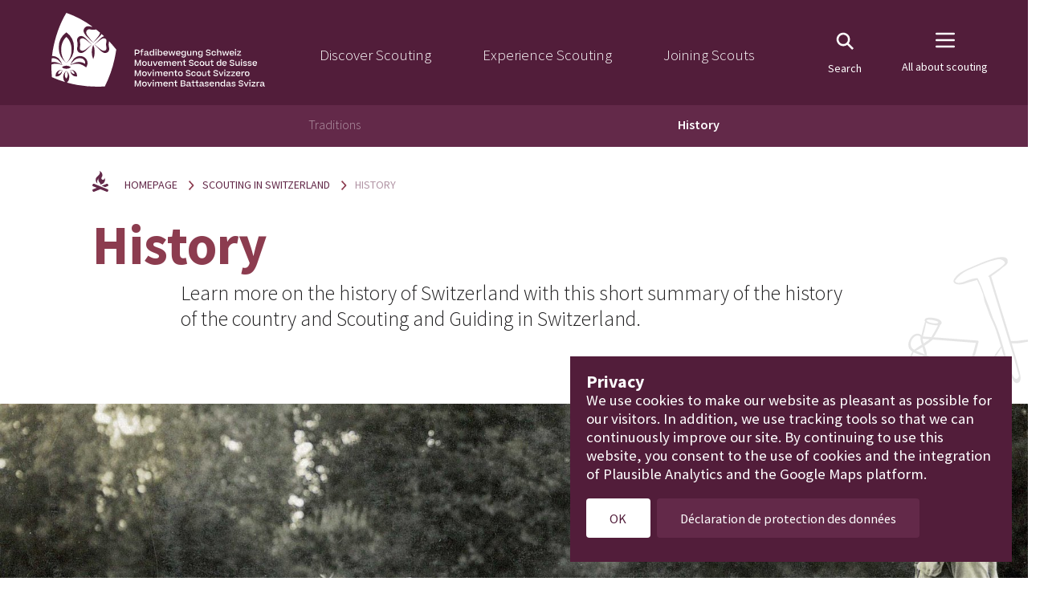

--- FILE ---
content_type: text/html; charset=utf-8
request_url: https://pfadi.swiss/en/scouting-in-switzerland/history/
body_size: 156300
content:
<!DOCTYPE html><html class="live no-js" lang="en"><head><link href="https://pfadi.swiss/de/das-ist-pfadi/geschichte-der-pfadi/" hreflang="de" rel="alternate"/><link href="https://pfadi.swiss/fr/ca-cest-le-scoutisme/histoire-du-scoutisme/" hreflang="fr" rel="alternate"/><link href="https://pfadi.swiss/it/questo-e-lo-scoutismo/storia-dello-scoutismo/" hreflang="it" rel="alternate"/><link href="https://pfadi.swiss/en/scouting-in-switzerland/history/" hreflang="en" rel="alternate"/><meta charset="utf-8"/><meta content="width=device-width, initial-scale=1" name="viewport"/><link href="/static/pfadi/img/favicon.png" rel="shortcut icon"/><title>History</title><meta content="Learn more on the history of Switzerland with this short summary of the history of the country and Scouting and Guiding in Switzerland." name="description"/><meta content="https://pfadi.swiss/en/scouting-in-switzerland/history/" property="og:url"/><meta content="History" property="og:title"/><meta content="Learn more on the history of Switzerland with this short summary of the history of the country and Scouting and Guiding in Switzerland." property="og:description"/><meta content="" property="og:image"/><script>document.querySelector('html').className+=' js is_loading';document.addEventListener('touchstart',function addtouchclass(e){document.documentElement.classList.add('is_touch');document.removeEventListener('touchstart',addtouchclass,false);},false);var cms_edit_mode=false;var user_is_staff=false;;</script><style type="text/css">/*! normalize.css v2.1.3 | MIT License | git.io/normalize */article,aside,details,figcaption,figure,footer,header,hgroup,main,nav,section,summary{display:block}audio,canvas,video{display:inline-block}audio:not([controls]){display:none;height:0}[hidden],template{display:none}html{font-family:sans-serif;-ms-text-size-adjust:100%;-webkit-text-size-adjust:100%}body{margin:0}a{background:transparent}a:focus{outline:thin dotted}a:active,a:hover{outline:0}h1{font-size:2em;margin:0.67em 0}abbr[title]{border-bottom:1px dotted}b,strong{font-weight:bold}dfn{font-style:italic}hr{-moz-box-sizing:content-box;box-sizing:content-box;height:0}mark{background:#ff0;color:#000}code,kbd,pre,samp{font-family:monospace,serif;font-size:1em}pre{white-space:pre-wrap}q{quotes:"\201C" "\201D" "\2018" "\2019"}small{font-size:80%}sub,sup{font-size:75%;line-height:0;position:relative;vertical-align:baseline}sup{top:-0.5em}sub{bottom:-0.25em}img{border:0}svg:not(:root){overflow:hidden}figure{margin:0}fieldset{border:1px solid #c0c0c0;margin:0 2px;padding:0.35em 0.625em 0.75em}legend{border:0;padding:0}button,input,select,textarea{font-family:inherit;font-size:100%;margin:0}button,input{line-height:normal}button,select{text-transform:none}button,html input[type="button"],input[type="reset"],input[type="submit"]{-webkit-appearance:button;cursor:pointer}button[disabled],html input[disabled]{cursor:default}input[type="checkbox"],input[type="radio"]{box-sizing:border-box;padding:0}input[type="search"]{-webkit-appearance:textfield;-moz-box-sizing:content-box;-webkit-box-sizing:content-box;box-sizing:content-box}input[type="search"]::-webkit-search-cancel-button,input[type="search"]::-webkit-search-decoration{-webkit-appearance:none}button::-moz-focus-inner,input::-moz-focus-inner{border:0;padding:0}textarea{overflow:auto;vertical-align:top}table{border-collapse:collapse;border-spacing:0}.tns-outer{padding:0!important}.tns-outer [hidden]{display:none!important}.tns-outer [aria-controls],.tns-outer [data-action]{cursor:pointer}.tns-slider{-webkit-transition:all 0s;-moz-transition:all 0s;transition:all 0s}.tns-slider>.tns-item{-webkit-box-sizing:border-box;-moz-box-sizing:border-box;box-sizing:border-box}.tns-horizontal.tns-subpixel{white-space:nowrap}.tns-horizontal.tns-subpixel>.tns-item{display:inline-block;vertical-align:top;white-space:normal}.tns-horizontal.tns-no-subpixel:after{content:'';display:table;clear:both}.tns-horizontal.tns-no-subpixel>.tns-item{float:left}.tns-horizontal.tns-carousel.tns-no-subpixel>.tns-item{margin-right:-100%}.tns-no-calc{position:relative;left:0}.tns-gallery{position:relative;left:0;min-height:1px}.tns-gallery>.tns-item{position:absolute;left:-100%;-webkit-transition:transform 0s,opacity 0s;-moz-transition:transform 0s,opacity 0s;transition:transform 0s,opacity 0s}.tns-gallery>.tns-slide-active{position:relative;left:auto!important}.tns-gallery>.tns-moving{-webkit-transition:all 0.25s;-moz-transition:all 0.25s;transition:all 0.25s}.tns-autowidth{display:inline-block}.tns-lazy-img{-webkit-transition:opacity 0.6s;-moz-transition:opacity 0.6s;transition:opacity 0.6s;opacity:0.6}.tns-lazy-img.tns-complete{opacity:1}.tns-ah{-webkit-transition:height 0s;-moz-transition:height 0s;transition:height 0s}.tns-ovh{overflow:hidden}.tns-visually-hidden{position:absolute;left:-10000em}.tns-transparent{opacity:0;visibility:hidden}.tns-fadeIn{opacity:1;filter:alpha(opacity=100);z-index:0}.tns-normal,.tns-fadeOut{opacity:0;filter:alpha(opacity=0);z-index:-1}.tns-vpfix{white-space:nowrap}.tns-vpfix>div,.tns-vpfix>li{display:inline-block}.tns-t-subp2{margin:0 auto;width:310px;position:relative;height:10px;overflow:hidden}.tns-t-ct{width:2333.3333333%;width:-webkit-calc(100% * 70 / 3);width:-moz-calc(100% * 70 / 3);width:calc(100% * 70 / 3);position:absolute;right:0}.tns-t-ct:after{content:'';display:table;clear:both}.tns-t-ct>div{width:1.4285714%;width:-webkit-calc(100% / 70);width:-moz-calc(100% / 70);width:calc(100% / 70);height:10px;float:left}@font-face{font-family:'lg';src:url("/static/pfadi/libs/lightgallery.js/dist/fonts/lg.ttf?22t19m&4ebb686d4d01") format("truetype"),url("/static/pfadi/libs/lightgallery.js/dist/fonts/lg.woff?22t19m&4ebb686d4d01") format("woff"),url("/static/pfadi/libs/lightgallery.js/dist/fonts/lg.svg?22t19m&4ebb686d4d01#lg") format("svg");font-weight:normal;font-style:normal;font-display:block}.lg-icon{font-family:'lg'!important;speak:never;font-style:normal;font-weight:normal;font-variant:normal;text-transform:none;line-height:1;-webkit-font-smoothing:antialiased;-moz-osx-font-smoothing:grayscale}.lg-actions .lg-next,.lg-actions .lg-prev{background-color:rgba(0,0,0,0.45);border-radius:2px;color:#999;cursor:pointer;display:block;font-size:22px;margin-top:-10px;padding:8px 10px 9px;position:absolute;top:50%;z-index:1080;outline:none;border:none;background-color:transparent}.lg-actions .lg-next.disabled,.lg-actions .lg-prev.disabled{pointer-events:none;opacity:0.5}.lg-actions .lg-next:hover,.lg-actions .lg-prev:hover{color:#FFF}.lg-actions .lg-next{right:20px}.lg-actions .lg-next:before{content:"\e095"}.lg-actions .lg-prev{left:20px}.lg-actions .lg-prev:after{content:"\e094"}@-webkit-keyframes lg-right-end{0%{left:0}50%{left:-30px}100%{left:0}}@-moz-keyframes lg-right-end{0%{left:0}50%{left:-30px}100%{left:0}}@-ms-keyframes lg-right-end{0%{left:0}50%{left:-30px}100%{left:0}}@keyframes lg-right-end{0%{left:0}50%{left:-30px}100%{left:0}}@-webkit-keyframes lg-left-end{0%{left:0}50%{left:30px}100%{left:0}}@-moz-keyframes lg-left-end{0%{left:0}50%{left:30px}100%{left:0}}@-ms-keyframes lg-left-end{0%{left:0}50%{left:30px}100%{left:0}}@keyframes lg-left-end{0%{left:0}50%{left:30px}100%{left:0}}.lg-outer.lg-right-end .lg-object{-webkit-animation:lg-right-end 0.3s;-o-animation:lg-right-end 0.3s;animation:lg-right-end 0.3s;position:relative}.lg-outer.lg-left-end .lg-object{-webkit-animation:lg-left-end 0.3s;-o-animation:lg-left-end 0.3s;animation:lg-left-end 0.3s;position:relative}.lg-toolbar{z-index:1082;left:0;position:absolute;top:0;width:100%;background-color:rgba(0,0,0,0.45)}.lg-toolbar .lg-icon{color:#999;cursor:pointer;float:right;font-size:24px;height:47px;line-height:27px;padding:10px 0;text-align:center;width:50px;text-decoration:none!important;outline:medium none;background:none;border:none;box-shadow:none;-webkit-transition:color 0.2s linear;-o-transition:color 0.2s linear;transition:color 0.2s linear}.lg-toolbar .lg-icon:hover{color:#FFF}.lg-toolbar .lg-close:after{content:"\e070"}.lg-toolbar .lg-download:after{content:"\e0f2"}.lg-sub-html{background-color:rgba(0,0,0,0.45);bottom:0;color:#EEE;font-size:16px;left:0;padding:10px 40px;position:fixed;right:0;text-align:center;z-index:1080}.lg-sub-html h4{margin:0;font-size:13px;font-weight:bold}.lg-sub-html p{font-size:12px;margin:5px 0 0}#lg-counter{color:#999;display:inline-block;font-size:16px;padding-left:20px;padding-top:12px;vertical-align:middle}.lg-toolbar,.lg-prev,.lg-next{opacity:1;-webkit-transition:-webkit-transform 0.35s cubic-bezier(0,0,0.25,1) 0s,opacity 0.35s cubic-bezier(0,0,0.25,1) 0s,color 0.2s linear;-moz-transition:-moz-transform 0.35s cubic-bezier(0,0,0.25,1) 0s,opacity 0.35s cubic-bezier(0,0,0.25,1) 0s,color 0.2s linear;-o-transition:-o-transform 0.35s cubic-bezier(0,0,0.25,1) 0s,opacity 0.35s cubic-bezier(0,0,0.25,1) 0s,color 0.2s linear;transition:transform 0.35s cubic-bezier(0,0,0.25,1) 0s,opacity 0.35s cubic-bezier(0,0,0.25,1) 0s,color 0.2s linear}.lg-hide-items .lg-prev{opacity:0;-webkit-transform:translate3d(-10px,0,0);transform:translate3d(-10px,0,0)}.lg-hide-items .lg-next{opacity:0;-webkit-transform:translate3d(10px,0,0);transform:translate3d(10px,0,0)}.lg-hide-items .lg-toolbar{opacity:0;-webkit-transform:translate3d(0,-10px,0);transform:translate3d(0,-10px,0)}body:not(.lg-from-hash) .lg-outer.lg-start-zoom .lg-object{-webkit-transform:scale3d(0.5,0.5,0.5);transform:scale3d(0.5,0.5,0.5);opacity:0;-webkit-transition:-webkit-transform 250ms cubic-bezier(0,0,0.25,1) 0s,opacity 250ms cubic-bezier(0,0,0.25,1)!important;-moz-transition:-moz-transform 250ms cubic-bezier(0,0,0.25,1) 0s,opacity 250ms cubic-bezier(0,0,0.25,1)!important;-o-transition:-o-transform 250ms cubic-bezier(0,0,0.25,1) 0s,opacity 250ms cubic-bezier(0,0,0.25,1)!important;transition:transform 250ms cubic-bezier(0,0,0.25,1) 0s,opacity 250ms cubic-bezier(0,0,0.25,1)!important;-webkit-transform-origin:50% 50%;-moz-transform-origin:50% 50%;-ms-transform-origin:50% 50%;transform-origin:50% 50%}body:not(.lg-from-hash) .lg-outer.lg-start-zoom .lg-item.lg-complete .lg-object{-webkit-transform:scale3d(1,1,1);transform:scale3d(1,1,1);opacity:1}.lg-outer .lg-thumb-outer{background-color:#0D0A0A;bottom:0;position:absolute;width:100%;z-index:1080;max-height:350px;-webkit-transform:translate3d(0,100%,0);transform:translate3d(0,100%,0);-webkit-transition:-webkit-transform 0.25s cubic-bezier(0,0,0.25,1) 0s;-moz-transition:-moz-transform 0.25s cubic-bezier(0,0,0.25,1) 0s;-o-transition:-o-transform 0.25s cubic-bezier(0,0,0.25,1) 0s;transition:transform 0.25s cubic-bezier(0,0,0.25,1) 0s}.lg-outer .lg-thumb-outer.lg-grab .lg-thumb-item{cursor:-webkit-grab;cursor:-moz-grab;cursor:-o-grab;cursor:-ms-grab;cursor:grab}.lg-outer .lg-thumb-outer.lg-grabbing .lg-thumb-item{cursor:move;cursor:-webkit-grabbing;cursor:-moz-grabbing;cursor:-o-grabbing;cursor:-ms-grabbing;cursor:grabbing}.lg-outer .lg-thumb-outer.lg-dragging .lg-thumb{-webkit-transition-duration:0s!important;transition-duration:0s!important}.lg-outer.lg-thumb-open .lg-thumb-outer{-webkit-transform:translate3d(0,0%,0);transform:translate3d(0,0%,0)}.lg-outer .lg-thumb{padding:10px 0;height:100%;margin-bottom:-5px}.lg-outer .lg-thumb-item{border-radius:5px;cursor:pointer;float:left;overflow:hidden;height:100%;border:2px solid #FFF;border-radius:4px;margin-bottom:5px}@media (min-width:1025px){.lg-outer .lg-thumb-item{-webkit-transition:border-color 0.25s ease;-o-transition:border-color 0.25s ease;transition:border-color 0.25s ease}}.lg-outer .lg-thumb-item.active,.lg-outer .lg-thumb-item:hover{border-color:#a90707}.lg-outer .lg-thumb-item img{width:100%;height:100%;object-fit:cover}.lg-outer.lg-has-thumb .lg-item{padding-bottom:120px}.lg-outer.lg-can-toggle .lg-item{padding-bottom:0}.lg-outer.lg-pull-caption-up .lg-sub-html{-webkit-transition:bottom 0.25s ease;-o-transition:bottom 0.25s ease;transition:bottom 0.25s ease}.lg-outer.lg-pull-caption-up.lg-thumb-open .lg-sub-html{bottom:100px}.lg-outer .lg-toggle-thumb{background-color:#0D0A0A;border-radius:2px 2px 0 0;color:#999;cursor:pointer;font-size:24px;height:39px;line-height:27px;padding:5px 0;position:absolute;right:20px;text-align:center;top:-39px;width:50px;outline:medium none;border:none}.lg-outer .lg-toggle-thumb:after{content:"\e1ff"}.lg-outer .lg-toggle-thumb:hover{color:#FFF}.lg-outer .lg-video-cont{display:inline-block;vertical-align:middle;max-width:1140px;max-height:100%;width:100%;padding:0 5px}.lg-outer .lg-video{width:100%;height:0;padding-bottom:56.25%;overflow:hidden;position:relative}.lg-outer .lg-video .lg-object{display:inline-block;position:absolute;top:0;left:0;width:100%!important;height:100%!important}.lg-outer .lg-video .lg-video-play{width:84px;height:59px;position:absolute;left:50%;top:50%;margin-left:-42px;margin-top:-30px;z-index:1080;cursor:pointer}.lg-outer .lg-has-vimeo .lg-video-play{background:url("/static/pfadi/libs/lightgallery.js/dist/img/vimeo-play.png?5d7d9d176d38") no-repeat scroll 0 0 transparent}.lg-outer .lg-has-vimeo:hover .lg-video-play{background:url("/static/pfadi/libs/lightgallery.js/dist/img/vimeo-play.png?5d7d9d176d38") no-repeat scroll 0 -58px transparent}.lg-outer .lg-has-html5 .lg-video-play{background:transparent url("/static/pfadi/libs/lightgallery.js/dist/img/video-play.png?5d7d9d176d38") no-repeat scroll 0 0;height:64px;margin-left:-32px;margin-top:-32px;width:64px;opacity:0.8}.lg-outer .lg-has-html5:hover .lg-video-play{opacity:1}.lg-outer .lg-has-youtube .lg-video-play{background:url("/static/pfadi/libs/lightgallery.js/dist/img/youtube-play.png?5d7d9d176d38") no-repeat scroll 0 0 transparent}.lg-outer .lg-has-youtube:hover .lg-video-play{background:url("/static/pfadi/libs/lightgallery.js/dist/img/youtube-play.png?5d7d9d176d38") no-repeat scroll 0 -60px transparent}.lg-outer .lg-video-object{width:100%!important;height:100%!important;position:absolute;top:0;left:0}.lg-outer .lg-has-video .lg-video-object{visibility:hidden}.lg-outer .lg-has-video.lg-video-playing .lg-object,.lg-outer .lg-has-video.lg-video-playing .lg-video-play{display:none}.lg-outer .lg-has-video.lg-video-playing .lg-video-object{visibility:visible}.lg-progress-bar{background-color:#333;height:5px;left:0;position:absolute;top:0;width:100%;z-index:1083;opacity:0;-webkit-transition:opacity 0.08s ease 0s;-moz-transition:opacity 0.08s ease 0s;-o-transition:opacity 0.08s ease 0s;transition:opacity 0.08s ease 0s}.lg-progress-bar .lg-progress{background-color:#a90707;height:5px;width:0}.lg-progress-bar.lg-start .lg-progress{width:100%}.lg-show-autoplay .lg-progress-bar{opacity:1}.lg-autoplay-button:after{content:"\e01d"}.lg-show-autoplay .lg-autoplay-button:after{content:"\e01a"}.lg-outer.lg-css3.lg-zoom-dragging .lg-item.lg-complete.lg-zoomable .lg-img-wrap,.lg-outer.lg-css3.lg-zoom-dragging .lg-item.lg-complete.lg-zoomable .lg-image{-webkit-transition-duration:0s;transition-duration:0s}.lg-outer.lg-use-transition-for-zoom .lg-item.lg-complete.lg-zoomable .lg-img-wrap{-webkit-transition:-webkit-transform 0.3s cubic-bezier(0,0,0.25,1) 0s;-moz-transition:-moz-transform 0.3s cubic-bezier(0,0,0.25,1) 0s;-o-transition:-o-transform 0.3s cubic-bezier(0,0,0.25,1) 0s;transition:transform 0.3s cubic-bezier(0,0,0.25,1) 0s}.lg-outer.lg-use-left-for-zoom .lg-item.lg-complete.lg-zoomable .lg-img-wrap{-webkit-transition:left 0.3s cubic-bezier(0,0,0.25,1) 0s,top 0.3s cubic-bezier(0,0,0.25,1) 0s;-moz-transition:left 0.3s cubic-bezier(0,0,0.25,1) 0s,top 0.3s cubic-bezier(0,0,0.25,1) 0s;-o-transition:left 0.3s cubic-bezier(0,0,0.25,1) 0s,top 0.3s cubic-bezier(0,0,0.25,1) 0s;transition:left 0.3s cubic-bezier(0,0,0.25,1) 0s,top 0.3s cubic-bezier(0,0,0.25,1) 0s}.lg-outer .lg-item.lg-complete.lg-zoomable .lg-img-wrap{-webkit-transform:translate3d(0,0,0);transform:translate3d(0,0,0);-webkit-backface-visibility:hidden;-moz-backface-visibility:hidden;backface-visibility:hidden}.lg-outer .lg-item.lg-complete.lg-zoomable .lg-image{-webkit-transform:scale3d(1,1,1);transform:scale3d(1,1,1);-webkit-transition:-webkit-transform 0.3s cubic-bezier(0,0,0.25,1) 0s,opacity 0.15s!important;-moz-transition:-moz-transform 0.3s cubic-bezier(0,0,0.25,1) 0s,opacity 0.15s!important;-o-transition:-o-transform 0.3s cubic-bezier(0,0,0.25,1) 0s,opacity 0.15s!important;transition:transform 0.3s cubic-bezier(0,0,0.25,1) 0s,opacity 0.15s!important;-webkit-transform-origin:0 0;-moz-transform-origin:0 0;-ms-transform-origin:0 0;transform-origin:0 0;-webkit-backface-visibility:hidden;-moz-backface-visibility:hidden;backface-visibility:hidden}#lg-zoom-in:after{content:"\e311"}#lg-actual-size{font-size:20px}#lg-actual-size:after{content:"\e033"}#lg-zoom-out{opacity:0.5;pointer-events:none}#lg-zoom-out:after{content:"\e312"}.lg-zoomed #lg-zoom-out{opacity:1;pointer-events:auto}.lg-outer .lg-pager-outer{bottom:60px;left:0;position:absolute;right:0;text-align:center;z-index:1080;height:10px}.lg-outer .lg-pager-outer.lg-pager-hover .lg-pager-cont{overflow:visible}.lg-outer .lg-pager-cont{cursor:pointer;display:inline-block;overflow:hidden;position:relative;vertical-align:top;margin:0 5px}.lg-outer .lg-pager-cont:hover .lg-pager-thumb-cont{opacity:1;-webkit-transform:translate3d(0,0,0);transform:translate3d(0,0,0)}.lg-outer .lg-pager-cont.lg-pager-active .lg-pager{box-shadow:0 0 0 2px white inset}.lg-outer .lg-pager-thumb-cont{background-color:#fff;color:#FFF;bottom:100%;height:83px;left:0;margin-bottom:20px;margin-left:-60px;opacity:0;padding:5px;position:absolute;width:120px;border-radius:3px;-webkit-transition:opacity 0.15s ease 0s,-webkit-transform 0.15s ease 0s;-moz-transition:opacity 0.15s ease 0s,-moz-transform 0.15s ease 0s;-o-transition:opacity 0.15s ease 0s,-o-transform 0.15s ease 0s;transition:opacity 0.15s ease 0s,transform 0.15s ease 0s;-webkit-transform:translate3d(0,5px,0);transform:translate3d(0,5px,0)}.lg-outer .lg-pager-thumb-cont img{width:100%;height:100%}.lg-outer .lg-pager{background-color:rgba(255,255,255,0.5);border-radius:50%;box-shadow:0 0 0 8px rgba(255,255,255,0.7) inset;display:block;height:12px;-webkit-transition:box-shadow 0.3s ease 0s;-o-transition:box-shadow 0.3s ease 0s;transition:box-shadow 0.3s ease 0s;width:12px}.lg-outer .lg-pager:hover,.lg-outer .lg-pager:focus{box-shadow:0 0 0 8px white inset}.lg-outer .lg-caret{border-left:10px solid transparent;border-right:10px solid transparent;border-top:10px dashed;bottom:-10px;display:inline-block;height:0;left:50%;margin-left:-5px;position:absolute;vertical-align:middle;width:0}.lg-fullscreen:after{content:"\e20c"}.lg-fullscreen-on .lg-fullscreen:after{content:"\e20d"}.lg-outer #lg-dropdown-overlay{background-color:rgba(0,0,0,0.25);bottom:0;cursor:default;left:0;position:fixed;right:0;top:0;z-index:1081;opacity:0;visibility:hidden;-webkit-transition:visibility 0s linear 0.18s,opacity 0.18s linear 0s;-o-transition:visibility 0s linear 0.18s,opacity 0.18s linear 0s;transition:visibility 0s linear 0.18s,opacity 0.18s linear 0s}.lg-outer.lg-dropdown-active .lg-dropdown,.lg-outer.lg-dropdown-active #lg-dropdown-overlay{-webkit-transition-delay:0s;transition-delay:0s;-moz-transform:translate3d(0,0px,0);-o-transform:translate3d(0,0px,0);-ms-transform:translate3d(0,0px,0);-webkit-transform:translate3d(0,0px,0);transform:translate3d(0,0px,0);opacity:1;visibility:visible}.lg-outer.lg-dropdown-active #lg-share{color:#FFF}.lg-outer .lg-dropdown{background-color:#fff;border-radius:2px;font-size:14px;list-style-type:none;margin:0;padding:10px 0;position:absolute;right:0;text-align:left;top:50px;opacity:0;visibility:hidden;-moz-transform:translate3d(0,5px,0);-o-transform:translate3d(0,5px,0);-ms-transform:translate3d(0,5px,0);-webkit-transform:translate3d(0,5px,0);transform:translate3d(0,5px,0);-webkit-transition:-webkit-transform 0.18s linear 0s,visibility 0s linear 0.5s,opacity 0.18s linear 0s;-moz-transition:-moz-transform 0.18s linear 0s,visibility 0s linear 0.5s,opacity 0.18s linear 0s;-o-transition:-o-transform 0.18s linear 0s,visibility 0s linear 0.5s,opacity 0.18s linear 0s;transition:transform 0.18s linear 0s,visibility 0s linear 0.5s,opacity 0.18s linear 0s}.lg-outer .lg-dropdown:after{content:"";display:block;height:0;width:0;position:absolute;border:8px solid transparent;border-bottom-color:#FFF;right:16px;top:-16px}.lg-outer .lg-dropdown>li:last-child{margin-bottom:0px}.lg-outer .lg-dropdown>li:hover a,.lg-outer .lg-dropdown>li:hover .lg-icon{color:#333}.lg-outer .lg-dropdown a{color:#333;display:block;white-space:pre;padding:4px 12px;font-family:"Open Sans","Helvetica Neue",Helvetica,Arial,sans-serif;font-size:12px}.lg-outer .lg-dropdown a:hover{background-color:rgba(0,0,0,0.07)}.lg-outer .lg-dropdown .lg-dropdown-text{display:inline-block;line-height:1;margin-top:-3px;vertical-align:middle}.lg-outer .lg-dropdown .lg-icon{color:#333;display:inline-block;float:none;font-size:20px;height:auto;line-height:1;margin-right:8px;padding:0;vertical-align:middle;width:auto}.lg-outer #lg-share{position:relative}.lg-outer #lg-share:after{content:"\e80d"}.lg-outer #lg-share-facebook .lg-icon{color:#3b5998}.lg-outer #lg-share-facebook .lg-icon:after{content:"\e904"}.lg-outer #lg-share-twitter .lg-icon{color:#00aced}.lg-outer #lg-share-twitter .lg-icon:after{content:"\e907"}.lg-outer #lg-share-googleplus .lg-icon{color:#dd4b39}.lg-outer #lg-share-googleplus .lg-icon:after{content:"\e905"}.lg-outer #lg-share-pinterest .lg-icon{color:#cb2027}.lg-outer #lg-share-pinterest .lg-icon:after{content:"\e906"}.lg-outer .lg-img-rotate{position:absolute;padding:0 5px;left:0;right:0;top:0;bottom:0;-webkit-transition:-webkit-transform 0.3s cubic-bezier(0.32,0,0.67,0) 0s;-moz-transition:-moz-transform 0.3s cubic-bezier(0.32,0,0.67,0) 0s;-o-transition:-o-transform 0.3s cubic-bezier(0.32,0,0.67,0) 0s;transition:transform 0.3s cubic-bezier(0.32,0,0.67,0) 0s}.lg-rotate-left:after{content:"\e900"}.lg-rotate-right:after{content:"\e901"}.lg-icon.lg-flip-hor,.lg-icon.lg-flip-ver{font-size:26px}.lg-flip-hor:after{content:"\e902"}.lg-flip-ver:after{content:"\e903"}.lg-group{*zoom:1}.lg-group:before,.lg-group:after{display:table;content:"";line-height:0}.lg-group:after{clear:both}.lg-outer{width:100%;height:100%;position:fixed;top:0;left:0;z-index:1050;opacity:0;outline:none;-webkit-transition:opacity 0.15s ease 0s;-o-transition:opacity 0.15s ease 0s;transition:opacity 0.15s ease 0s}.lg-outer *{-webkit-box-sizing:border-box;-moz-box-sizing:border-box;box-sizing:border-box}.lg-outer.lg-visible{opacity:1}.lg-outer.lg-css3 .lg-item.lg-prev-slide,.lg-outer.lg-css3 .lg-item.lg-next-slide,.lg-outer.lg-css3 .lg-item.lg-current{-webkit-transition-duration:inherit!important;transition-duration:inherit!important;-webkit-transition-timing-function:inherit!important;transition-timing-function:inherit!important}.lg-outer.lg-css3.lg-dragging .lg-item.lg-prev-slide,.lg-outer.lg-css3.lg-dragging .lg-item.lg-next-slide,.lg-outer.lg-css3.lg-dragging .lg-item.lg-current{-webkit-transition-duration:0s!important;transition-duration:0s!important;opacity:1}.lg-outer.lg-grab img.lg-object{cursor:-webkit-grab;cursor:-moz-grab;cursor:-o-grab;cursor:-ms-grab;cursor:grab}.lg-outer.lg-grabbing img.lg-object{cursor:move;cursor:-webkit-grabbing;cursor:-moz-grabbing;cursor:-o-grabbing;cursor:-ms-grabbing;cursor:grabbing}.lg-outer .lg{height:100%;width:100%;position:relative;overflow:hidden;margin-left:auto;margin-right:auto;max-width:100%;max-height:100%}.lg-outer .lg-inner{width:100%;height:100%;position:absolute;left:0;top:0;white-space:nowrap}.lg-outer .lg-item{background:url("/static/pfadi/libs/lightgallery.js/dist/img/loading.gif?5d7d9d176d38") no-repeat scroll center center transparent;display:none!important}.lg-outer.lg-css3 .lg-prev-slide,.lg-outer.lg-css3 .lg-current,.lg-outer.lg-css3 .lg-next-slide{display:inline-block!important}.lg-outer.lg-css .lg-current{display:inline-block!important}.lg-outer .lg-item,.lg-outer .lg-img-wrap{display:inline-block;text-align:center;position:absolute;width:100%;height:100%}.lg-outer .lg-item:before,.lg-outer .lg-img-wrap:before{content:"";display:inline-block;height:50%;width:1px;margin-right:-1px}.lg-outer .lg-img-wrap{position:absolute;padding:0 5px;left:0;right:0;top:0;bottom:0}.lg-outer .lg-item.lg-complete{background-image:none}.lg-outer .lg-item.lg-current{z-index:1060}.lg-outer .lg-image{display:inline-block;vertical-align:middle;max-width:100%;max-height:100%;width:auto!important;height:auto!important}.lg-outer.lg-show-after-load .lg-item .lg-object,.lg-outer.lg-show-after-load .lg-item .lg-video-play{opacity:0;-webkit-transition:opacity 0.15s ease 0s;-o-transition:opacity 0.15s ease 0s;transition:opacity 0.15s ease 0s}.lg-outer.lg-show-after-load .lg-item.lg-complete .lg-object,.lg-outer.lg-show-after-load .lg-item.lg-complete .lg-video-play{opacity:1}.lg-outer .lg-empty-html{display:none}.lg-outer.lg-hide-download #lg-download{display:none}.lg-backdrop{position:fixed;top:0;left:0;right:0;bottom:0;z-index:1040;background-color:#000;opacity:0;-webkit-transition:opacity 0.15s ease 0s;-o-transition:opacity 0.15s ease 0s;transition:opacity 0.15s ease 0s}.lg-backdrop.in{opacity:1}.lg-css3.lg-no-trans .lg-prev-slide,.lg-css3.lg-no-trans .lg-next-slide,.lg-css3.lg-no-trans .lg-current{-webkit-transition:none 0s ease 0s!important;-moz-transition:none 0s ease 0s!important;-o-transition:none 0s ease 0s!important;transition:none 0s ease 0s!important}.lg-css3.lg-use-css3 .lg-item{-webkit-backface-visibility:hidden;-moz-backface-visibility:hidden;backface-visibility:hidden}.lg-css3.lg-use-left .lg-item{-webkit-backface-visibility:hidden;-moz-backface-visibility:hidden;backface-visibility:hidden}.lg-css3.lg-fade .lg-item{opacity:0}.lg-css3.lg-fade .lg-item.lg-current{opacity:1}.lg-css3.lg-fade .lg-item.lg-prev-slide,.lg-css3.lg-fade .lg-item.lg-next-slide,.lg-css3.lg-fade .lg-item.lg-current{-webkit-transition:opacity 0.1s ease 0s;-moz-transition:opacity 0.1s ease 0s;-o-transition:opacity 0.1s ease 0s;transition:opacity 0.1s ease 0s}.lg-css3.lg-slide.lg-use-css3 .lg-item{opacity:0}.lg-css3.lg-slide.lg-use-css3 .lg-item.lg-prev-slide{-webkit-transform:translate3d(-100%,0,0);transform:translate3d(-100%,0,0)}.lg-css3.lg-slide.lg-use-css3 .lg-item.lg-next-slide{-webkit-transform:translate3d(100%,0,0);transform:translate3d(100%,0,0)}.lg-css3.lg-slide.lg-use-css3 .lg-item.lg-current{-webkit-transform:translate3d(0,0,0);transform:translate3d(0,0,0);opacity:1}.lg-css3.lg-slide.lg-use-css3 .lg-item.lg-prev-slide,.lg-css3.lg-slide.lg-use-css3 .lg-item.lg-next-slide,.lg-css3.lg-slide.lg-use-css3 .lg-item.lg-current{-webkit-transition:-webkit-transform 1s cubic-bezier(0,0,0.25,1) 0s,opacity 0.1s ease 0s;-moz-transition:-moz-transform 1s cubic-bezier(0,0,0.25,1) 0s,opacity 0.1s ease 0s;-o-transition:-o-transform 1s cubic-bezier(0,0,0.25,1) 0s,opacity 0.1s ease 0s;transition:transform 1s cubic-bezier(0,0,0.25,1) 0s,opacity 0.1s ease 0s}.lg-css3.lg-slide.lg-use-left .lg-item{opacity:0;position:absolute;left:0}.lg-css3.lg-slide.lg-use-left .lg-item.lg-prev-slide{left:-100%}.lg-css3.lg-slide.lg-use-left .lg-item.lg-next-slide{left:100%}.lg-css3.lg-slide.lg-use-left .lg-item.lg-current{left:0;opacity:1}.lg-css3.lg-slide.lg-use-left .lg-item.lg-prev-slide,.lg-css3.lg-slide.lg-use-left .lg-item.lg-next-slide,.lg-css3.lg-slide.lg-use-left .lg-item.lg-current{-webkit-transition:left 1s cubic-bezier(0,0,0.25,1) 0s,opacity 0.1s ease 0s;-moz-transition:left 1s cubic-bezier(0,0,0.25,1) 0s,opacity 0.1s ease 0s;-o-transition:left 1s cubic-bezier(0,0,0.25,1) 0s,opacity 0.1s ease 0s;transition:left 1s cubic-bezier(0,0,0.25,1) 0s,opacity 0.1s ease 0s}.tippy-tooltip[data-animation=fade][data-state=hidden]{opacity:0}.tippy-iOS{cursor:pointer!important;-webkit-tap-highlight-color:transparent}.tippy-popper{pointer-events:none;max-width:calc(100vw - 10px);transition-timing-function:cubic-bezier(.165,.84,.44,1);transition-property:transform}.tippy-tooltip{position:relative;color:#fff;border-radius:4px;font-size:14px;line-height:1.4;background-color:#333;transition-property:visibility,opacity,transform;outline:0}.tippy-tooltip[data-placement^=top]>.tippy-arrow{border-width:8px 8px 0;border-top-color:#333;margin:0 3px;transform-origin:50% 0;bottom:-7px}.tippy-tooltip[data-placement^=bottom]>.tippy-arrow{border-width:0 8px 8px;border-bottom-color:#333;margin:0 3px;transform-origin:50% 7px;top:-7px}.tippy-tooltip[data-placement^=left]>.tippy-arrow{border-width:8px 0 8px 8px;border-left-color:#333;margin:3px 0;transform-origin:0 50%;right:-7px}.tippy-tooltip[data-placement^=right]>.tippy-arrow{border-width:8px 8px 8px 0;border-right-color:#333;margin:3px 0;transform-origin:7px 50%;left:-7px}.tippy-tooltip[data-interactive][data-state=visible]{pointer-events:auto}.tippy-tooltip[data-inertia][data-state=visible]{transition-timing-function:cubic-bezier(.54,1.5,.38,1.11)}.tippy-arrow{position:absolute;border-color:transparent;border-style:solid}.tippy-content{padding:5px 9px}.tippy-tooltip.light-theme{color:#26323d;box-shadow:0 0 20px 4px rgba(154,161,177,.15),0 4px 80px -8px rgba(36,40,47,.25),0 4px 4px -2px rgba(91,94,105,.15);background-color:#fff}.tippy-tooltip.light-theme[data-placement^=top]>.tippy-arrow{border-width:8px 8px 0;border-top-color:#fff}.tippy-tooltip.light-theme[data-placement^=bottom]>.tippy-arrow{border-width:0 8px 8px;border-bottom-color:#fff}.tippy-tooltip.light-theme[data-placement^=left]>.tippy-arrow{border-width:8px 0 8px 8px;border-left-color:#fff}.tippy-tooltip.light-theme[data-placement^=right]>.tippy-arrow{border-width:8px 8px 8px 0;border-right-color:#fff}.tippy-tooltip.light-theme>.tippy-backdrop{background-color:#fff}.tippy-tooltip.light-theme>.tippy-svg-arrow{fill:#fff}.cms-toolbar-item.cms-toolbar-item-buttons .cms-btn[data-rel="modal"]{display:none}div.cms .cms-structure,#cms_toolbar .cms_structure .cms_structure-dimmer{background:rgba(240,240,240,0.96)!important}.cms-modal-head .cms-modal-title-suffix{display:none}.plugin-video__video-container{position:relative;padding-bottom:56.25%;height:0;overflow:hidden}.plugin-video__video-container iframe{position:absolute;top:0;left:0;width:100%;height:100%}.js .plugin-faqentry__answer{display:none}.plugin-faqentry__close{display:none}.plugin-faqentry_open .plugin-faqentry__open{display:none}.plugin-faqentry_open .plugin-faqentry__close{display:block}body{--color-red:#521d3a;--color-red-lighter:#632949;--color-red-font:#8c3c4f;--color-violet:#af486d;--color-violet-lighter:#6e1347;--color-bg-color:white}.visually-hidden{position:absolute;left:-10000px;width:1px;height:1px;overflow:hidden}@media (min-width:660px){.mobile-only{display:none}}.page .footer__content1,.page .footer__content2,.page .footer__content3,.page .breadcrumb,.page .content>.plugin-text,.page .content .plugin-section>.children>.plugin-text,.page .content>.plugin-columns,.page .plugin-section>.children>.plugin-columns,.page .content>.plugin-gallery_left,.page .content>.plugin-gallery_right,.page .content>.plugin-gallery_mosaic,.page .content .plugin-section>.children>[class*=plugin-gallery_],.page .plugin-distributor__crumb .breadcrumb,.page .plugin-distributor__text,.page .plugin-faq_wide,.page .plugin-section>.children>.plugin-faq_wide,.page .plugin-faq_normal,.page .plugin-section>.children>.plugin-faq_normal,.page .plugin-formdesigner,.page .plugin-section>.children>.plugin-formdesigner,.page .plugin-list_hastitle,.page .plugin-htmlblock,.page .plugin-section>.children>.plugin-htmlblock,.page .plugin-tooltipimage_content,.page .plugin-stats,.page .latest-header,.page .plugin-newslist,.page .plugin-agendalist,.page .plugin-downloadlist,.page .quick-search,.page .quick-search__results .search-result,.page .main-search,.page .pfadi-item-list__more-available,.page .pfadi-item-list-visible{padding-left:5%;padding-right:5%}@media (min-width:660px){.page .footer__content1,.page .footer__content2,.page .footer__content3,.page .breadcrumb,.page .content>.plugin-text,.page .content .plugin-section>.children>.plugin-text,.page .content>.plugin-columns,.page .plugin-section>.children>.plugin-columns,.page .content>.plugin-gallery_left,.page .content>.plugin-gallery_right,.page .content>.plugin-gallery_mosaic,.page .content .plugin-section>.children>[class*=plugin-gallery_],.page .plugin-distributor__crumb .breadcrumb,.page .plugin-distributor__text,.page .plugin-faq_wide,.page .plugin-section>.children>.plugin-faq_wide,.page .plugin-faq_normal,.page .plugin-section>.children>.plugin-faq_normal,.page .plugin-formdesigner,.page .plugin-section>.children>.plugin-formdesigner,.page .plugin-list_hastitle,.page .plugin-htmlblock,.page .plugin-section>.children>.plugin-htmlblock,.page .plugin-tooltipimage_content,.page .plugin-stats,.page .latest-header,.page .plugin-newslist,.page .plugin-agendalist,.page .plugin-downloadlist,.page .quick-search,.page .quick-search__results .search-result,.page .main-search,.page .pfadi-item-list__more-available,.page .pfadi-item-list-visible{padding-left:9%;padding-right:9%}}.page .plugin-list_notitle{padding-left:9%;padding-right:9%}@media (min-width:660px){.page .plugin-list_notitle{padding-left:17%;padding-right:17%}}.entry__open,.entry__close{z-index:2;position:absolute;right:0.3em;top:0.8em;width:12px;height:auto}.entry__open svg,.entry__close svg{width:100%;height:auto}.entry__open svg{-webkit-transform:rotate(90deg);transform:rotate(90deg);-webkit-transform-origin:center center;transform-origin:center center}.entry__close{display:none}.entry__close svg{-webkit-transform:rotate(-90deg);transform:rotate(-90deg)}.page .button,.page .lang-nav ul li a{display:inline-block;margin-right:0.5em;padding:0.9em 1.8em;padding-right:72px;background-color:var(--color-red-lighter);color:white;position:relative;border-radius:4px;font-size:14px;margin-bottom:0.6em;border:none}@media (min-width:660px){.page .button,.page .lang-nav ul li a{font-size:14.75px}}@media (min-width:860px){.page .button,.page .lang-nav ul li a{font-size:15.5px}}@media (min-width:1100px){.page .button,.page .lang-nav ul li a{font-size:16.25px}}@media (min-width:1300px){.page .button,.page .lang-nav ul li a{font-size:17px}}.page .button i,.page .lang-nav ul li a i{display:-webkit-box;display:-ms-flexbox;display:flex;-webkit-box-align:center;-ms-flex-align:center;align-items:center;padding:0.8em;position:absolute;border-top-right-radius:4px;border-bottom-right-radius:4px;right:0;top:0;bottom:0;background-color:var(--color-red);margin-left:0.3em}.page .button svg,.page .lang-nav ul li a svg{fill:white}.page .button_inverted{background-color:white;color:var(--color-red)}html,body{height:100%}body{background-color:var(--color-bg-color);overflow-x:hidden}#page{position:relative;max-width:1440px;margin-left:auto;margin-right:auto;font-size:14px}@media (min-width:660px){#page{font-size:14.75px}}@media (min-width:860px){#page{font-size:15.5px}}@media (min-width:1100px){#page{font-size:16.25px}}@media (min-width:1300px){#page{font-size:17px}}.js .fly-out-nav{display:none}.js .fly-out-search{display:none}.js .plugin-downloadlist__filters ul>li>ul{display:none}.js .plugin-gallery_mosaic>.gallery_inner>.plugin-image{display:none}.js .list-filters input[type="submit"]{display:none}.is_loading .privacy-banner,.privacy-banner_disabled{-webkit-transform:translate(0,120%);transform:translate(0,120%)}.page h1,.page h2,.page h3,.page h4,.page a{font-family:"Source Sans Pro",sans-serif;color:var(--color-red-font);line-height:1.08}.page a{text-decoration:none;font-weight:400}.page p,.page ul,.page li,.page a,.page span,.page div{font-family:"Source Sans Pro",sans-serif;line-height:1.27;font-size:15px}@media (min-width:660px){.page p,.page ul,.page li,.page a,.page span,.page div{font-size:16.25px}}@media (min-width:860px){.page p,.page ul,.page li,.page a,.page span,.page div{font-size:17.5px}}@media (min-width:1100px){.page p,.page ul,.page li,.page a,.page span,.page div{font-size:18.75px}}@media (min-width:1300px){.page p,.page ul,.page li,.page a,.page span,.page div{font-size:20px}}.page p:not([class]){color:#201f20}.page .arrow{display:inline-block}.page .arrow i{margin-left:0.3em}.page .arrow svg{fill:var(--color-red-font)}.page .arrow-big{margin-bottom:0.6em;display:inline-block}.page .arrow-big i{position:relative;top:3px;margin-left:1em}.page .arrow-big svg{fill:var(--color-red-font)}.page svg{fill:var(--color-red-lighter)}.page header{display:-webkit-box;display:-ms-flexbox;display:flex;-webkit-box-pack:justify;-ms-flex-pack:justify;justify-content:space-between;background-color:var(--color-red)}.page .logo{margin-left:17px;margin-top:10px;margin-bottom:8px;position:relative;z-index:30;overflow:hidden}.page .logo::after{content:"";position:absolute;top:0;right:0;width:77px;height:70px;background:var(--color-red)}@media (min-width:660px){.page .logo::after{width:10px;height:70px}}@media (min-width:860px){.page .logo::after{display:none}}@media (min-width:660px){.page .logo{margin-left:-47px;margin-top:12px;margin-bottom:12px}}@media (min-width:860px){.page .logo{overflow:visible;margin-left:4%;margin-top:8px;margin-bottom:8px}}@media (min-width:1100px){.page .logo{margin-top:16px;margin-bottom:18px}}@media (min-width:1100px){.page .logo{margin-left:5%}}.page .logo img{width:120px;position:relative;left:0px}@media (min-width:660px){.page .logo img{left:84px;width:200px}}@media (min-width:860px){.page .logo img{left:0;height:73px;width:auto}}@media (min-width:1100px){.page .logo img{height:92px}}.page .header__right{display:none}@media (min-width:660px){.page .header__right{display:-webkit-box;display:-ms-flexbox;display:flex;-webkit-box-pack:justify;-ms-flex-pack:justify;justify-content:space-between;margin-right:10px;margin-top:10px}}@media (min-width:860px){.page .header__right{margin-right:30px;margin-top:15px}}@media (min-width:1100px){.page .header__right{margin-right:40px;margin-top:30px}}.page .header_mobile__right{display:block;margin-top:20px;margin-right:10px}@media (min-width:660px){.page .header_mobile__right{display:none}}.page .quick-search{padding-top:160px}.page .cms-render-model-add{background-image:none;width:auto!important;height:auto!important;padding:20px!important;margin-bottom:3em!important}.page footer{padding-top:100px}.page .footer__bg{line-height:0}.page .footer__bg svg{width:100%;height:auto}.page .footer__content1{display:-webkit-box;display:-ms-flexbox;display:flex;-webkit-box-pack:justify;-ms-flex-pack:justify;justify-content:space-between;-webkit-box-align:start;-ms-flex-align:start;align-items:flex-start;margin-top:-10px;position:relative;background-color:var(--color-red-lighter);color:white;padding-bottom:30px}@media (min-width:860px){.page .footer__content1{padding-bottom:20px;-webkit-box-align:center;-ms-flex-align:center;align-items:center}}.page .footer__logo{position:relative;display:inline-block;display:none}@media (min-width:860px){.page .footer__logo{max-width:240px;display:block}.page .footer__logo img{width:100%}}@media (min-width:1100px){.page .footer__logo{max-width:-webkit-fit-content;max-width:-moz-fit-content;max-width:fit-content}}.page .lang-nav{position:relative;top:20px}.page .lang-nav ul{display:-webkit-box;display:-ms-flexbox;display:flex;-ms-flex-wrap:wrap;flex-wrap:wrap}.page .lang-nav ul li a{padding:0.5em 1.2em}.page .lang-nav ul li.active a,.page .lang-nav ul li:hover a{background-color:white;color:var(--color-red)}.page .footer__content2{display:-webkit-box;display:-ms-flexbox;display:flex;-webkit-box-pack:justify;-ms-flex-pack:justify;justify-content:space-between;-webkit-box-align:start;-ms-flex-align:start;align-items:flex-start;background-color:var(--color-red-lighter);color:white;padding-bottom:3em;-webkit-box-orient:vertical;-webkit-box-direction:normal;-ms-flex-direction:column;flex-direction:column}@media (min-width:660px){.page .footer__content2{-webkit-box-orient:horizontal;-webkit-box-direction:normal;-ms-flex-direction:row;flex-direction:row}}.page .footer__content2>*{width:100%}@media (min-width:440px){.page .footer__content2>*{width:77%}}@media (min-width:660px){.page .footer__content2>*{width:33.33333%}}.page .footer__content2 h4{margin:0.8em 0 1em;font-size:15px;font-weight:300;color:white}@media (min-width:660px){.page .footer__content2 h4{font-size:16.25px}}@media (min-width:860px){.page .footer__content2 h4{font-size:17.5px}}@media (min-width:1100px){.page .footer__content2 h4{font-size:18.75px}}@media (min-width:1300px){.page .footer__content2 h4{font-size:20px}}.page .footer__content2 p,.page .footer__content2 a{font-size:14px;font-weight:300;color:white}@media (min-width:660px){.page .footer__content2 p,.page .footer__content2 a{font-size:14.75px}}@media (min-width:860px){.page .footer__content2 p,.page .footer__content2 a{font-size:15.5px}}@media (min-width:1100px){.page .footer__content2 p,.page .footer__content2 a{font-size:16.25px}}@media (min-width:1300px){.page .footer__content2 p,.page .footer__content2 a{font-size:17px}}.page .partner-list{display:-webkit-box;display:-ms-flexbox;display:flex;-ms-flex-wrap:wrap;flex-wrap:wrap}.page .partner-item{width:46%;margin-right:4%;margin-bottom:4%;display:block;-webkit-box-sizing:border-box;box-sizing:border-box;background-color:white;padding:14px}@media (min-width:440px){.page .partner-item{padding:16px}}@media (min-width:660px){.page .partner-item{padding:8px}}@media (min-width:860px){.page .partner-item{padding:14px}}@media (min-width:1100px){.page .partner-item{padding:18px}}.page .partner-item figure{display:block;width:100%;padding-top:57%;height:0;position:relative}.page .partner-item figure img{position:absolute;top:0;left:0;height:100%;width:100%;-o-object-position:center center;object-position:center center;-o-object-fit:contain;object-fit:contain}.page .footer__content3{display:-webkit-box;display:-ms-flexbox;display:flex;-webkit-box-pack:justify;-ms-flex-pack:justify;justify-content:space-between;-webkit-box-align:start;-ms-flex-align:start;align-items:flex-start;background-color:var(--color-red);color:white;padding-top:1.3em;padding-bottom:1.1em;-webkit-box-orient:vertical;-webkit-box-direction:normal;-ms-flex-direction:column;flex-direction:column}@media (min-width:660px){.page .footer__content3{-webkit-box-orient:horizontal;-webkit-box-direction:normal;-ms-flex-direction:row;flex-direction:row;-webkit-box-align:center;-ms-flex-align:center;align-items:center}}.page .footer__content3>*{font-size:11px;padding:0;margin:0;padding-bottom:8px}@media (min-width:660px){.page .footer__content3>*{font-size:12px}}@media (min-width:860px){.page .footer__content3>*{font-size:13px}}@media (min-width:1100px){.page .footer__content3>*{font-size:14px}}@media (min-width:1300px){.page .footer__content3>*{font-size:15px}}@media (min-width:660px){.page .footer__content3>*{padding-bottom:0}}.page .footer__social{vertical-align:middle}.page .footer__social svg,.page .footer__social img{fill:white;height:24px;width:24px;vertical-align:middle}.page .footer__social a{display:inline-block;padding:2px 6px;vertical-align:middle;padding-left:0}@media (min-width:660px){.page .footer__social a{padding-left:6px}}.page .footer__social a.insta svg{height:30px;width:30px}.page .footer__nav ul{display:-webkit-box;display:-ms-flexbox;display:flex}.page .footer__nav ul li{display:inline-block;padding:0 1em;padding-left:0}@media (min-width:660px){.page .footer__nav ul li{padding-left:1em}}.page .footer__nav ul li a{font-size:11px;font-weight:300;color:white}@media (min-width:660px){.page .footer__nav ul li a{font-size:12px}}@media (min-width:860px){.page .footer__nav ul li a{font-size:13px}}@media (min-width:1100px){.page .footer__nav ul li a{font-size:14px}}@media (min-width:1300px){.page .footer__nav ul li a{font-size:15px}}.page .privacy-banner{position:fixed;z-index:11;right:20px;bottom:20px;width:calc(100% - 40px);-webkit-box-sizing:border-box;box-sizing:border-box;max-width:550px;background-color:var(--color-red);padding:20px;-webkit-transition:all 0.27s;transition:all 0.27s}.page .privacy-banner p,.page .privacy-banner span,.page .privacy-banner h3,.page .privacy-banner h2{color:white}.page .privacy-banner .button{cursor:pointer;padding-right:1.8em}.page .privacy-banner__text h2,.page .privacy-banner__text h3,.page .privacy-banner__text h4{margin-bottom:0}.page .privacy-banner__text p,.page .privacy-banner__text h2,.page .privacy-banner__text h3,.page .privacy-banner__text h4{margin-top:0}.page nav ul,.page nav li{margin:0;padding:0;list-style-type:none}.page .nav-go{display:none;-webkit-box-sizing:border-box;box-sizing:border-box;-ms-flex-preferred-size:80%;flex-basis:80%;margin-top:10px;margin-right:0px}@media (min-width:660px){.page .nav-go{display:block}}@media (min-width:660px){.page .nav-go{margin-top:29px}}@media (min-width:860px){.page .nav-go{-ms-flex-preferred-size:50%;flex-basis:50%;margin-left:10px;margin-top:31px;margin-right:20px}}@media (min-width:1100px){.page .nav-go{margin-top:49px;margin-left:7px}}.page .nav-go ul{margin:0;padding:0;list-style-type:none;display:-webkit-box;display:-ms-flexbox;display:flex;-webkit-box-pack:space-evenly;-ms-flex-pack:space-evenly;justify-content:space-evenly}.page .nav-go ul li a{display:block;padding:4px 0px;text-decoration:none;opacity:1;font-weight:300;font-family:"Source Sans Pro",sans-serif;color:white}@media (min-width:860px){.page .nav-go ul li a{padding:6px 6px}}@media (min-width:1100px){.page .nav-go ul li a{padding:8px 15px}}.page .nav-go ul li a:hover{opacity:0.7}.page .nav-go ul li.selected{border-bottom:2px solid white}.page .nav-go ul li.selected a{opacity:1;font-weight:600}.page .text-icon{cursor:pointer;text-align:center;cursor:pointer;padding:10px}.page .text-icon span{font-size:11px;color:white;margin-top:10px;display:block}@media (min-width:660px){.page .text-icon span{font-size:12px}}@media (min-width:860px){.page .text-icon span{font-size:13px}}@media (min-width:1100px){.page .text-icon span{font-size:14px}}@media (min-width:1300px){.page .text-icon span{font-size:15px}}.page .text-icon svg{fill:white}.page .fly-out{position:absolute;z-index:29;top:0;left:0;right:0;min-height:100vh;background-color:var(--color-red)}@media (min-width:860px){.page .search{margin-right:20px}}@media (min-width:1100px){.page .search{margin-right:30px}}.page .close-nav{position:absolute;top:15px;right:7px;z-index:77}@media (min-width:660px){.page .close-nav{top:31px;right:83px}}.page .lang-nav-dropdown{position:absolute!important;top:24px;right:87px;left:auto;z-index:77;background:#632949;width:60px;color:white;border-color:white;border-radius:5px;border-style:solid;border-width:1px}@media (min-width:660px){.page .lang-nav-dropdown{top:37px;right:190px}}.page .nav-main>ul>li>a,.page .nav-main>ul>li.go-info-wrapper>ul>li>a,.page .nav-main>ul>li.nav-info-wrapper>ul>li>a{font-size:20px;display:inline-block;margin-bottom:0.6em}@media (min-width:660px){.page .nav-main>ul>li>a,.page .nav-main>ul>li.go-info-wrapper>ul>li>a,.page .nav-main>ul>li.nav-info-wrapper>ul>li>a{font-size:22px}}@media (min-width:860px){.page .nav-main>ul>li>a,.page .nav-main>ul>li.go-info-wrapper>ul>li>a,.page .nav-main>ul>li.nav-info-wrapper>ul>li>a{font-size:24px}}@media (min-width:1100px){.page .nav-main>ul>li>a,.page .nav-main>ul>li.go-info-wrapper>ul>li>a,.page .nav-main>ul>li.nav-info-wrapper>ul>li>a{font-size:26px}}@media (min-width:1300px){.page .nav-main>ul>li>a,.page .nav-main>ul>li.go-info-wrapper>ul>li>a,.page .nav-main>ul>li.nav-info-wrapper>ul>li>a{font-size:28px}}@media (min-width:860px){.page .nav-main>ul>li>a,.page .nav-main>ul>li.go-info-wrapper>ul>li>a,.page .nav-main>ul>li.nav-info-wrapper>ul>li>a{margin-bottom:0.3em}}.page .nav-main>ul>li>ul a,.page .nav-main>ul>li.go-info-wrapper>ul>li>ul a,.page .nav-main>ul>li.nav-info-wrapper>ul>li>ul a{font-size:15px}@media (min-width:660px){.page .nav-main>ul>li>ul a,.page .nav-main>ul>li.go-info-wrapper>ul>li>ul a,.page .nav-main>ul>li.nav-info-wrapper>ul>li>ul a{font-size:15.5px}}@media (min-width:860px){.page .nav-main>ul>li>ul a,.page .nav-main>ul>li.go-info-wrapper>ul>li>ul a,.page .nav-main>ul>li.nav-info-wrapper>ul>li>ul a{font-size:16px}}@media (min-width:1100px){.page .nav-main>ul>li>ul a,.page .nav-main>ul>li.go-info-wrapper>ul>li>ul a,.page .nav-main>ul>li.nav-info-wrapper>ul>li>ul a{font-size:16.5px}}@media (min-width:1300px){.page .nav-main>ul>li>ul a,.page .nav-main>ul>li.go-info-wrapper>ul>li>ul a,.page .nav-main>ul>li.nav-info-wrapper>ul>li>ul a{font-size:17px}}.page .nav-main .selected>a,.page .nav-main .ancestor>a{font-weight:600}.page .nav-main li{line-height:1;margin-bottom:0.6em}@media (min-width:860px){.page .nav-main li{margin-bottom:0.4ecm}}.page .nav-main a{color:white;font-weight:300}.page .nav-main a:hover{opacity:0.7}@media (min-width:860px){.page .nav-main .go-info-wrapper{display:none}}.page .nav-main>ul,.page .nav-main .nav-info{display:-webkit-box;display:-ms-flexbox;display:flex;-webkit-box-pack:left;-ms-flex-pack:left;justify-content:left;-ms-flex-wrap:wrap;flex-wrap:wrap}@media (min-width:860px){.page .nav-main>ul,.page .nav-main .nav-info{-webkit-box-orient:horizontal;-webkit-box-direction:normal;-ms-flex-direction:row;flex-direction:row}}.page .nav-main>ul{padding-top:100px}@media (min-width:860px){.page .nav-main>ul{padding-top:0px}}@media (min-width:1100px){.page .nav-main>ul{padding-left:20px}}@media (min-width:1300px){.page .nav-main>ul{padding-left:40px}}.page .nav-main>ul>li{position:relative;width:100%;padding:20px;margin-bottom:0px;-webkit-box-sizing:border-box;box-sizing:border-box}@media (min-width:440px){.page .nav-main>ul>li{width:50%}}@media (min-width:660px){.page .nav-main>ul>li{width:33.33333%}}@media (min-width:860px){.page .nav-main>ul>li{width:20%;margin-bottom:40px}}.page .nav-main>ul ul,.page .nav-main>ul ul>li{margin-left:0;padding-left:0;width:100%}.page .nav-main>ul>li:nth-child(-n+3){padding-top:20px}@media (min-width:860px){.page .nav-main>ul>li:nth-child(-n+3){padding-top:160px}}.page .nav-main>ul>li:nth-child(-n+3){-webkit-box-ordinal-group:3;-ms-flex-order:2;order:2}.page .nav-main>ul>li:nth-child(n+4){-webkit-box-ordinal-group:7;-ms-flex-order:6;order:6}.page .nav-main>ul>li.go-info-wrapper{-webkit-box-ordinal-group:1;-ms-flex-order:0;order:0}.page .nav-main>ul>li.nav-info-wrapper{-webkit-box-ordinal-group:8;-ms-flex-order:7;order:7;width:100%;background-color:var(--color-red);padding-top:0;padding-left:0;padding-right:0;padding-bottom:40px}@media (min-width:860px){.page .nav-main>ul>li.nav-info-wrapper{width:40%;-webkit-box-ordinal-group:5;-ms-flex-order:4;order:4;padding:20px;padding-top:160px;background-color:var(--color-red-lighter)}}.page .nav-main>ul>li.nav-info-wrapper>ul>li{width:100%;padding:0px 20px 20px;-webkit-box-sizing:border-box;box-sizing:border-box}@media (min-width:440px){.page .nav-main>ul>li.nav-info-wrapper>ul>li{width:50%}}@media (min-width:660px){.page .nav-main>ul>li.nav-info-wrapper>ul>li{width:33.333%}}@media (min-width:860px){.page .nav-main>ul>li.nav-info-wrapper>ul>li{padding:20px;padding-top:0;width:50%}.page .nav-main>ul>li.nav-info-wrapper>ul>li:first-child{padding-left:0}.page .nav-main>ul>li.nav-info-wrapper>ul>li:last-child{padding-right:0}}.page .nav-main>ul>li.nav-info-wrapper>ul>li>a{font-weight:600}.page .nav-sub{background-color:var(--color-red-lighter);overflow-x:auto}.page .nav-sub ul{padding:12px 0 17px;display:-webkit-box;display:-ms-flexbox;display:flex;-ms-flex-wrap:nowrap;flex-wrap:nowrap;-webkit-box-pack:space-evenly;-ms-flex-pack:space-evenly;justify-content:space-evenly}.page .nav-sub ul li{padding:0 10px}.page .nav-sub ul li a{white-space:nowrap;font-size:14px;font-weight:300;font-family:"Source Sans Pro",sans-serif;color:white;text-decoration:none;opacity:0.5}@media (min-width:660px){.page .nav-sub ul li a{font-size:14.75px}}@media (min-width:860px){.page .nav-sub ul li a{font-size:15.5px}}@media (min-width:1100px){.page .nav-sub ul li a{font-size:16.25px}}@media (min-width:1300px){.page .nav-sub ul li a{font-size:17px}}.page .nav-sub ul li a:hover{opacity:1}.page .nav-sub ul li.selected a{opacity:1;font-weight:600}.page .nav-sub_has-overflow ul{-webkit-box-pack:unset;-ms-flex-pack:unset;justify-content:unset}.page .breadcrumb{padding-top:30px;padding-bottom:25px;display:-webkit-box;display:-ms-flexbox;display:flex;-webkit-box-align:center;-ms-flex-align:center;align-items:center}.page .breadcrumb .fire{margin-right:10px;display:inline-block;width:20px}.page .breadcrumb .fire svg{width:100%;height:auto}.page .breadcrumb ul,.page .breadcrumb nav,.page .breadcrumb li{display:inline-block}.page .breadcrumb ul li{padding:0;margin:0}.page .breadcrumb ul li svg{fill:var(--color-red-font);position:relative;top:0.1em}.page .breadcrumb ul li a{display:inline-block;margin:0 10px;text-transform:uppercase;text-decoration:none;font-weight:400;font-family:"Source Sans Pro",sans-serif;color:var(--color-red-lighter);font-size:11px}@media (min-width:660px){.page .breadcrumb ul li a{font-size:12px}}@media (min-width:860px){.page .breadcrumb ul li a{font-size:13px}}@media (min-width:1100px){.page .breadcrumb ul li a{font-size:14px}}@media (min-width:1300px){.page .breadcrumb ul li a{font-size:15px}}.page .breadcrumb ul li a:hover{text-decoration:underline}.page .breadcrumb ul li a.active{opacity:0.5;text-decoration:none}.page .burger_mobile{cursor:pointer}.page .lang-nav ul li a{padding:0.9em 0.8em}@media (min-width:660px){.page .lang-nav ul li a{padding:0.9em 1.8em}}.page .plugin{margin-bottom:4em;position:relative}.page .plugin-faqentry__children>.plugin{margin-bottom:1.5em}.page .bg{width:140px;position:absolute;pointer-events:none}@media (min-width:660px){.page .bg{width:230px}}.page .bg img{width:100%}.page .plugin-text_normal-left .bg-laterne,.page .plugin-text_normal-left .bg-zelt-werkzeug__zelt{left:-80px}.page .bg-berge,.page .bg-gitarre,.page .bg-zelt,.page .bg-seil{width:170px}@media (min-width:660px){.page .bg-berge,.page .bg-gitarre,.page .bg-zelt,.page .bg-seil{width:340px}}.page .bg-landkarte,.page .bg-kochfeuer{width:190px}@media (min-width:660px){.page .bg-landkarte,.page .bg-kochfeuer{width:290px}}.page .bg-feuer,.page .bg-rucksack,.page .bg-lagerfeuer{width:90px}@media (min-width:660px){.page .bg-feuer,.page .bg-rucksack,.page .bg-lagerfeuer{width:180px}}.page .bg-laterne{width:70px}@media (min-width:660px){.page .bg-laterne{width:140px}}.page .bg{top:20%;left:-5%}@media (min-width:660px){.page .bg{left:5%}}.page .bg-rucksack,.page .bg-lagerfeuer,.page .bg-tanne,.page .bg-landkarte,.page .bg-feldstecher{left:auto;right:-10px}@media (min-width:660px){.page .bg-rucksack,.page .bg-lagerfeuer,.page .bg-tanne,.page .bg-landkarte,.page .bg-feldstecher{right:5px}}.page .bg-feldstecher,.page .bg-berge,.page .bg-gitarre,.page .bg-werkzeug,.page .bg-zelt,.page .bg-kochfeuer,.page .bg-tanne-feuer__tanne,.page .bg-rucksack-gitarre__rucksack{top:30%;left:auto;right:-40px}@media (min-width:660px){.page .bg-feldstecher,.page .bg-berge,.page .bg-gitarre,.page .bg-werkzeug,.page .bg-zelt,.page .bg-kochfeuer,.page .bg-tanne-feuer__tanne,.page .bg-rucksack-gitarre__rucksack{right:-30px}}.page .bg-seil{top:30%;bottom:auto;left:auto;right:-30px}@media (min-width:660px){.page .bg-seil{right:-20px}}.page .bg-fotokamera{left:-20px}.page .bg-zelt-werkzeug__zelt,.page .bg-zelt-feldstecher__zelt,.page .bg-rucksack-gitarre__gitarre,.page .bg-lagerfeuer-landkarte__lagerfeuer{top:30%;left:-5%;right:auto}@media (min-width:660px){.page .bg-zelt-werkzeug__zelt,.page .bg-zelt-feldstecher__zelt,.page .bg-rucksack-gitarre__gitarre,.page .bg-lagerfeuer-landkarte__lagerfeuer{left:2%}}.page .plugin-downloadlist__search,.page .quick-search__query,.page .main-search__query{width:100%;margin-bottom:3em;position:relative}.page .plugin-downloadlist__search label,.page .quick-search__query label,.page .main-search__query label{position:absolute;top:10px;left:0;pointer-events:none}.page .plugin-downloadlist__search label,.page .quick-search__query label,.page .main-search__query label,.page .plugin-downloadlist__search input,.page .quick-search__query input,.page .main-search__query input{font-family:"Source Sans Pro",sans-serif;outline:0;color:#ababab;font-size:28px}@media (min-width:660px){.page .plugin-downloadlist__search label,.page .quick-search__query label,.page .main-search__query label,.page .plugin-downloadlist__search input,.page .quick-search__query input,.page .main-search__query input{font-size:36px}}@media (min-width:860px){.page .plugin-downloadlist__search label,.page .quick-search__query label,.page .main-search__query label,.page .plugin-downloadlist__search input,.page .quick-search__query input,.page .main-search__query input{font-size:44px}}@media (min-width:1100px){.page .plugin-downloadlist__search label,.page .quick-search__query label,.page .main-search__query label,.page .plugin-downloadlist__search input,.page .quick-search__query input,.page .main-search__query input{font-size:52px}}@media (min-width:1300px){.page .plugin-downloadlist__search label,.page .quick-search__query label,.page .main-search__query label,.page .plugin-downloadlist__search input,.page .quick-search__query input,.page .main-search__query input{font-size:60px}}.page .plugin-downloadlist__search svg,.page .quick-search__query svg,.page .main-search__query svg{position:absolute;right:0;top:10%;height:70%;width:auto;fill:#ababab}.page .plugin-downloadlist__search input,.page .quick-search__query input,.page .main-search__query input{padding:10px 0 5px;width:100%;border:none;border-bottom:5px solid #ababab}.page .plugin-downloadlist__search input:focus + label,.page .quick-search__query input:focus + label,.page .main-search__query input:focus + label,.page .plugin-downloadlist__search input:valid + label,.page .quick-search__query input:valid + label,.page .main-search__query input:valid + label{font-size:15px;top:-10px}@media (min-width:660px){.page .plugin-downloadlist__search input:focus + label,.page .quick-search__query input:focus + label,.page .main-search__query input:focus + label,.page .plugin-downloadlist__search input:valid + label,.page .quick-search__query input:valid + label,.page .main-search__query input:valid + label{font-size:16.25px}}@media (min-width:860px){.page .plugin-downloadlist__search input:focus + label,.page .quick-search__query input:focus + label,.page .main-search__query input:focus + label,.page .plugin-downloadlist__search input:valid + label,.page .quick-search__query input:valid + label,.page .main-search__query input:valid + label{font-size:17.5px}}@media (min-width:1100px){.page .plugin-downloadlist__search input:focus + label,.page .quick-search__query input:focus + label,.page .main-search__query input:focus + label,.page .plugin-downloadlist__search input:valid + label,.page .quick-search__query input:valid + label,.page .main-search__query input:valid + label{font-size:18.75px}}@media (min-width:1300px){.page .plugin-downloadlist__search input:focus + label,.page .quick-search__query input:focus + label,.page .main-search__query input:focus + label,.page .plugin-downloadlist__search input:valid + label,.page .quick-search__query input:valid + label,.page .main-search__query input:valid + label{font-size:20px}}.page .plugin-formdesigner select{position:relative;color:#000;cursor:pointer;-webkit-appearance:none;-moz-appearance:none;appearance:none;padding-right:65px;background:url("/static/pfadi/img/black-down-arrow.png?5d7d9d176d38"),url("/static/pfadi/img/vertical-line.png?5d7d9d176d38"),#f8f7f6;background-repeat:no-repeat,repeat-y,repeat;background-size:25px 25px,17px 27px,100%,100%;background-position:right 18px bottom 18px,right 50px bottom 15px}.page .plugin-downloadlist__filters,.page .main-search__filters{width:100%;-webkit-box-sizing:border-box;box-sizing:border-box;padding-right:3%}@media (min-width:660px){.page .plugin-downloadlist__filters,.page .main-search__filters{width:28%}}.page .plugin-downloadlist__filters ul,.page .main-search__filters ul,.page .plugin-downloadlist__filters li,.page .main-search__filters li{position:relative;margin:0;padding:0;list-style-type:none}.page .plugin-downloadlist__filters ul>span,.page .main-search__filters ul>span,.page .plugin-downloadlist__filters li>span,.page .main-search__filters li>span{cursor:pointer}.page .plugin-downloadlist__filters>ul>li,.page .main-search__filters>ul>li{padding:7px 0}.page .plugin-downloadlist__filters>ul>li>ul,.page .main-search__filters>ul>li>ul{padding:5px 0 3px}.page .plugin-downloadlist__filters>ul>li>ul>li,.page .main-search__filters>ul>li>ul>li{padding:6px 0;display:-webkit-box;display:-ms-flexbox;display:flex}@media (min-width:860px){.page .plugin-downloadlist__filters>ul>li>ul>li,.page .main-search__filters>ul>li>ul>li{padding:3px 0}}.page .plugin-downloadlist__filters ul>li>ul,.page .main-search__filters ul>li>ul{padding-left:1.8em}.page .plugin-formdesigner input[type=text],.page .plugin-formdesigner input[type=email],.page .plugin-formdesigner select,.page .plugin-formdesigner textarea{width:100%;padding:23px 16px 8px;border:none;border-radius:5px 5px 0 0;border-bottom:2px solid #dedede;color:#201f20;-webkit-box-sizing:border-box;box-sizing:border-box;background-color:#f8f7f6;font-size:15px}.page .plugin-formdesigner input[type=text] + label,.page .plugin-formdesigner input[type=email] + label,.page .plugin-formdesigner select + label,.page .plugin-formdesigner textarea + label{font-size:15px;position:absolute;top:15px;left:16px;width:calc(100% - 32px);pointer-events:none;color:#7d7d7d;font-size:15px;cursor:text;white-space:nowrap;overflow:hidden;text-overflow:ellipsis}@media (min-width:660px){.page .plugin-formdesigner input[type=text] + label,.page .plugin-formdesigner input[type=email] + label,.page .plugin-formdesigner select + label,.page .plugin-formdesigner textarea + label{font-size:16.25px}}@media (min-width:860px){.page .plugin-formdesigner input[type=text] + label,.page .plugin-formdesigner input[type=email] + label,.page .plugin-formdesigner select + label,.page .plugin-formdesigner textarea + label{font-size:17.5px}}@media (min-width:1100px){.page .plugin-formdesigner input[type=text] + label,.page .plugin-formdesigner input[type=email] + label,.page .plugin-formdesigner select + label,.page .plugin-formdesigner textarea + label{font-size:18.75px}}@media (min-width:1300px){.page .plugin-formdesigner input[type=text] + label,.page .plugin-formdesigner input[type=email] + label,.page .plugin-formdesigner select + label,.page .plugin-formdesigner textarea + label{font-size:20px}}@media (min-width:660px){.page .plugin-formdesigner input[type=text] + label,.page .plugin-formdesigner input[type=email] + label,.page .plugin-formdesigner select + label,.page .plugin-formdesigner textarea + label{font-size:16.25px}}@media (min-width:860px){.page .plugin-formdesigner input[type=text] + label,.page .plugin-formdesigner input[type=email] + label,.page .plugin-formdesigner select + label,.page .plugin-formdesigner textarea + label{font-size:17.5px}}@media (min-width:1100px){.page .plugin-formdesigner input[type=text] + label,.page .plugin-formdesigner input[type=email] + label,.page .plugin-formdesigner select + label,.page .plugin-formdesigner textarea + label{font-size:18.75px}}@media (min-width:1300px){.page .plugin-formdesigner input[type=text] + label,.page .plugin-formdesigner input[type=email] + label,.page .plugin-formdesigner select + label,.page .plugin-formdesigner textarea + label{font-size:20px}}@media (min-width:660px){.page .plugin-formdesigner input[type=text],.page .plugin-formdesigner input[type=email],.page .plugin-formdesigner select,.page .plugin-formdesigner textarea{font-size:16.25px}}@media (min-width:860px){.page .plugin-formdesigner input[type=text],.page .plugin-formdesigner input[type=email],.page .plugin-formdesigner select,.page .plugin-formdesigner textarea{font-size:17.5px}}@media (min-width:1100px){.page .plugin-formdesigner input[type=text],.page .plugin-formdesigner input[type=email],.page .plugin-formdesigner select,.page .plugin-formdesigner textarea{font-size:18.75px}}@media (min-width:1300px){.page .plugin-formdesigner input[type=text],.page .plugin-formdesigner input[type=email],.page .plugin-formdesigner select,.page .plugin-formdesigner textarea{font-size:20px}}.page .plugin-formdesigner input:hover[type=text],.page .plugin-formdesigner input:hover[type=email],.page .plugin-formdesigner select:hover,.page .plugin-formdesigner textarea:hover{background-color:#ebebe0;border-bottom:2px solid #ababab}.page .plugin-formdesigner input:focus[type=text],.page .plugin-formdesigner input:focus[type=email],.page .plugin-formdesigner select:focus,.page .plugin-formdesigner textarea:focus{outline:none;background-color:#e0e0d1;border-bottom:2px solid var(--color-violet)}.page .plugin-formdesigner input.error[type=text],.page .plugin-formdesigner input.error[type=email],.page .plugin-formdesigner select.error,.page .plugin-formdesigner textarea.error{border-bottom:2px solid red}.page .plugin-formdesigner input:focus[type=text] + label,.page .plugin-formdesigner input:focus[type=email] + label,.page .plugin-formdesigner select:focus + label,.page .plugin-formdesigner textarea:focus + label,.page .plugin-formdesigner input.input_filled[type=text] + label,.page .plugin-formdesigner input.input_filled[type=email] + label,.page .plugin-formdesigner select.input_filled + label,.page .plugin-formdesigner textarea.input_filled + label{top:7px;left:16px;font-size:11px}@media (min-width:660px){.page .plugin-formdesigner input:focus[type=text] + label,.page .plugin-formdesigner input:focus[type=email] + label,.page .plugin-formdesigner select:focus + label,.page .plugin-formdesigner textarea:focus + label,.page .plugin-formdesigner input.input_filled[type=text] + label,.page .plugin-formdesigner input.input_filled[type=email] + label,.page .plugin-formdesigner select.input_filled + label,.page .plugin-formdesigner textarea.input_filled + label{font-size:12px}}@media (min-width:860px){.page .plugin-formdesigner input:focus[type=text] + label,.page .plugin-formdesigner input:focus[type=email] + label,.page .plugin-formdesigner select:focus + label,.page .plugin-formdesigner textarea:focus + label,.page .plugin-formdesigner input.input_filled[type=text] + label,.page .plugin-formdesigner input.input_filled[type=email] + label,.page .plugin-formdesigner select.input_filled + label,.page .plugin-formdesigner textarea.input_filled + label{font-size:13px}}@media (min-width:1100px){.page .plugin-formdesigner input:focus[type=text] + label,.page .plugin-formdesigner input:focus[type=email] + label,.page .plugin-formdesigner select:focus + label,.page .plugin-formdesigner textarea:focus + label,.page .plugin-formdesigner input.input_filled[type=text] + label,.page .plugin-formdesigner input.input_filled[type=email] + label,.page .plugin-formdesigner select.input_filled + label,.page .plugin-formdesigner textarea.input_filled + label{font-size:14px}}@media (min-width:1300px){.page .plugin-formdesigner input:focus[type=text] + label,.page .plugin-formdesigner input:focus[type=email] + label,.page .plugin-formdesigner select:focus + label,.page .plugin-formdesigner textarea:focus + label,.page .plugin-formdesigner input.input_filled[type=text] + label,.page .plugin-formdesigner input.input_filled[type=email] + label,.page .plugin-formdesigner select.input_filled + label,.page .plugin-formdesigner textarea.input_filled + label{font-size:15px}}.page .plugin-formdesigner input:focus[type=text] + label,.page .plugin-formdesigner input:focus[type=email] + label,.page .plugin-formdesigner select:focus + label,.page .plugin-formdesigner textarea:focus + label{color:var(--color-violet-lighter)}.page .plugin-downloadlist__filters input,.page .main-search__filters input,.page .plugin-formdesigner input[type="radio"],.page .list-filters input[type="checkbox"],.page .plugin-formdesigner input[type="checkbox"],.page .finder-map-search input[type="checkbox"]{position:absolute;opacity:0}.page .plugin-downloadlist__filters input + label,.page .main-search__filters input + label,.page .plugin-formdesigner input[type="radio"] + label,.page .list-filters input[type="checkbox"] + label,.page .plugin-formdesigner input[type="checkbox"] + label,.page .finder-map-search input[type="checkbox"] + label{display:inline-block;position:relative;cursor:pointer;padding:0;padding-left:35px;font-family:"Source Sans Pro",sans-serif;font-weight:300}.page .plugin-downloadlist__filters input + label:before,.page .main-search__filters input + label:before,.page .plugin-formdesigner input[type="radio"] + label:before,.page .list-filters input[type="checkbox"] + label:before,.page .plugin-formdesigner input[type="checkbox"] + label:before,.page .finder-map-search input[type="checkbox"] + label:before{content:'';position:absolute;top:0;left:0;width:25px;height:25px;background:white;border:1px solid #ababab;border-radius:5px;-webkit-box-sizing:border-box;box-sizing:border-box}.page .plugin-downloadlist__filters input:hover + label:before,.page .main-search__filters input:hover + label:before,.page .plugin-formdesigner input:hover[type="radio"] + label:before,.page .list-filters input:hover[type="checkbox"] + label:before,.page .plugin-formdesigner input:hover[type="checkbox"] + label:before,.page .finder-map-search input:hover[type="checkbox"] + label:before{border-color:var(--color-violet)}.page .plugin-downloadlist__filters input:checked + label:before,.page .main-search__filters input:checked + label:before,.page .plugin-formdesigner input:checked[type="radio"] + label:before,.page .list-filters input:checked[type="checkbox"] + label:before,.page .plugin-formdesigner input:checked[type="checkbox"] + label:before,.page .finder-map-search input:checked[type="checkbox"] + label:before{border-color:var(--color-violet)}.page .plugin-downloadlist__filters input:disabled + label,.page .main-search__filters input:disabled + label,.page .plugin-formdesigner input:disabled[type="radio"] + label,.page .list-filters input:disabled[type="checkbox"] + label,.page .plugin-formdesigner input:disabled[type="checkbox"] + label,.page .finder-map-search input:disabled[type="checkbox"] + label{cursor:auto}.page .plugin-downloadlist__filters input:checked + label:after,.page .main-search__filters input:checked + label:after,.page .plugin-formdesigner input:checked[type="radio"] + label:after,.page .list-filters input:checked[type="checkbox"] + label:after,.page .plugin-formdesigner input:checked[type="checkbox"] + label:after,.page .finder-map-search input:checked[type="checkbox"] + label:after,.page .plugin-downloadlist__filters input:hover + label:after,.page .main-search__filters input:hover + label:after,.page .plugin-formdesigner input:hover[type="radio"] + label:after,.page .list-filters input:hover[type="checkbox"] + label:after,.page .plugin-formdesigner input:hover[type="checkbox"] + label:after,.page .finder-map-search input:hover[type="checkbox"] + label:after{border-color:var(--color-violet);border-width:6.5px;border-style:solid;content:'';position:absolute;left:6px;top:6px;background:var(--color-violet);width:0px;height:0px;border-radius:3px;opacity:0.1}.page .plugin-downloadlist__filters input:checked + label:after,.page .main-search__filters input:checked + label:after,.page .plugin-formdesigner input:checked[type="radio"] + label:after,.page .list-filters input:checked[type="checkbox"] + label:after,.page .plugin-formdesigner input:checked[type="checkbox"] + label:after,.page .finder-map-search input:checked[type="checkbox"] + label:after{opacity:1}.page .plugin-downloadlist__filters input.semi-selected + label:after,.page .main-search__filters input.semi-selected + label:after,.page .plugin-formdesigner input.semi-selected[type="radio"] + label:after,.page .list-filters input.semi-selected[type="checkbox"] + label:after,.page .plugin-formdesigner input.semi-selected[type="checkbox"] + label:after,.page .finder-map-search input.semi-selected[type="checkbox"] + label:after{opacity:0.3}.page .plugin-formdesigner input[type="radio"] + label:before{border-radius:12.5px}.page .plugin-formdesigner input:checked[type="radio"] + label:after,.page .plugin-formdesigner input:hover[type="radio"] + label:after{border-radius:6.5px}.page .list-filters{margin-bottom:2.5em}.page .list-filters input[type="checkbox"] + label{display:inline-block;margin-bottom:1.2em;margin-right:25px;color:#7d7d7d}.page .list-filters input[type="checkbox"]:checked + label,.page .list-filters input[type="checkbox"]:hover + label{color:var(--color-violet)}.page .news-item,.page .event-item,.page .search-result{display:-webkit-box;display:-ms-flexbox;display:flex;-webkit-box-align:start;-ms-flex-align:start;align-items:flex-start;-webkit-box-pack:justify;-ms-flex-pack:justify;justify-content:space-between;margin-bottom:2em}.page .news-item__thumb,.page .event-item__thumb{width:27%;line-height:0}.page .news-item__thumb img,.page .event-item__thumb img{width:100%}.page .news-item__text,.page .event-item__text,.page .search-result__text{border-bottom:1px solid #ababab;width:65%}.page .news-item__text h3,.page .event-item__text h3,.page .search-result__text h3{position:relative;top:-2px;margin-top:0;margin-bottom:0.4em}.page .news-item__text h3 a,.page .event-item__text h3 a,.page .search-result__text h3 a{font-weight:300;font-size:18px}@media (min-width:660px){.page .news-item__text h3 a,.page .event-item__text h3 a,.page .search-result__text h3 a{font-size:20.5px}}@media (min-width:860px){.page .news-item__text h3 a,.page .event-item__text h3 a,.page .search-result__text h3 a{font-size:23px}}@media (min-width:1100px){.page .news-item__text h3 a,.page .event-item__text h3 a,.page .search-result__text h3 a{font-size:25.5px}}@media (min-width:1300px){.page .news-item__text h3 a,.page .event-item__text h3 a,.page .search-result__text h3 a{font-size:28px}}.page .news-item__text p,.page .event-item__text p,.page .search-result__text p{margin-top:0;font-weight:300;font-size:15px}@media (min-width:660px){.page .news-item__text p,.page .event-item__text p,.page .search-result__text p{font-size:16.25px}}@media (min-width:860px){.page .news-item__text p,.page .event-item__text p,.page .search-result__text p{font-size:17.5px}}@media (min-width:1100px){.page .news-item__text p,.page .event-item__text p,.page .search-result__text p{font-size:18.75px}}@media (min-width:1300px){.page .news-item__text p,.page .event-item__text p,.page .search-result__text p{font-size:20px}}.page .news-item__text p.byline,.page .event-item__text p.byline,.page .search-result__text p.byline,.page .news-item__text p.byline a,.page .event-item__text p.byline a,.page .search-result__text p.byline a,.page .news-item__text p .item-category,.page .event-item__text p .item-category,.page .search-result__text p .item-category{font-size:14px}@media (min-width:660px){.page .news-item__text p.byline,.page .event-item__text p.byline,.page .search-result__text p.byline,.page .news-item__text p.byline a,.page .event-item__text p.byline a,.page .search-result__text p.byline a,.page .news-item__text p .item-category,.page .event-item__text p .item-category,.page .search-result__text p .item-category{font-size:14.75px}}@media (min-width:860px){.page .news-item__text p.byline,.page .event-item__text p.byline,.page .search-result__text p.byline,.page .news-item__text p.byline a,.page .event-item__text p.byline a,.page .search-result__text p.byline a,.page .news-item__text p .item-category,.page .event-item__text p .item-category,.page .search-result__text p .item-category{font-size:15.5px}}@media (min-width:1100px){.page .news-item__text p.byline,.page .event-item__text p.byline,.page .search-result__text p.byline,.page .news-item__text p.byline a,.page .event-item__text p.byline a,.page .search-result__text p.byline a,.page .news-item__text p .item-category,.page .event-item__text p .item-category,.page .search-result__text p .item-category{font-size:16.25px}}@media (min-width:1300px){.page .news-item__text p.byline,.page .event-item__text p.byline,.page .search-result__text p.byline,.page .news-item__text p.byline a,.page .event-item__text p.byline a,.page .search-result__text p.byline a,.page .news-item__text p .item-category,.page .event-item__text p .item-category,.page .search-result__text p .item-category{font-size:17px}}.page .news-item__text p.byline,.page .event-item__text p.byline,.page .search-result__text p.byline{font-weight:300;color:#7d7d7d}.page .news-item__text .item-category,.page .event-item__text .item-category,.page .search-result__text .item-category{color:var(--color-violet)}.page .plugin-spacer{border:0;margin:0;padding:0}.page .plugin-spacer_knot{background-image:url(/static/pfadi/img/knoten-brezel.svg?5d7d9d176d38);background-repeat:no-repeat;background-position:center top}.page .plugin-spacer_remove-one{margin-bottom:-4em;background-image:none}.page .plugin-spacer_remove-half{margin-bottom:-2em;background-image:none}.page .plugin-spacer_add-half{height:2em;background-image:none}.page .plugin-spacer_add-one{height:4em}.page .plugin-spacer_add-double{height:8em;background-position:center 15%}.page .plugin-spacer_add-triple{height:12em;background-position:center 30%}.page .plugin-section_grey{background-color:#f8f7f6;padding:5em 0 2em}.page .plugin-section_beige{background-color:#fdfaf5;padding:5em 0 2em}.page .plugin-text h1,.page .plugin-text h2,.page .plugin-section>.children>.plugin-text h1,.page .plugin-section>.children>.plugin-text h2,.page .text h1,.page .text h2{color:var(--color-red-font)}.page .plugin-text li,.page .plugin-section>.children>.plugin-text li,.page .text li{list-style-type:disc}.page .plugin-text p,.page .plugin-text ul,.page .plugin-text ol,.page .plugin-section>.children>.plugin-text p,.page .plugin-section>.children>.plugin-text ul,.page .plugin-section>.children>.plugin-text ol,.page .text p,.page .text ul,.page .text ol{font-size:15px;font-family:"Source Sans Pro",sans-serif;font-weight:300;max-width:830px;margin:0;padding:0;padding-bottom:1em}@media (min-width:660px){.page .plugin-text p,.page .plugin-text ul,.page .plugin-text ol,.page .plugin-section>.children>.plugin-text p,.page .plugin-section>.children>.plugin-text ul,.page .plugin-section>.children>.plugin-text ol,.page .text p,.page .text ul,.page .text ol{font-size:16.25px}}@media (min-width:860px){.page .plugin-text p,.page .plugin-text ul,.page .plugin-text ol,.page .plugin-section>.children>.plugin-text p,.page .plugin-section>.children>.plugin-text ul,.page .plugin-section>.children>.plugin-text ol,.page .text p,.page .text ul,.page .text ol{font-size:17.5px}}@media (min-width:1100px){.page .plugin-text p,.page .plugin-text ul,.page .plugin-text ol,.page .plugin-section>.children>.plugin-text p,.page .plugin-section>.children>.plugin-text ul,.page .plugin-section>.children>.plugin-text ol,.page .text p,.page .text ul,.page .text ol{font-size:18.75px}}@media (min-width:1300px){.page .plugin-text p,.page .plugin-text ul,.page .plugin-text ol,.page .plugin-section>.children>.plugin-text p,.page .plugin-section>.children>.plugin-text ul,.page .plugin-section>.children>.plugin-text ol,.page .text p,.page .text ul,.page .text ol{font-size:20px}}.page .plugin-text ul,.page .plugin-text ol,.page .plugin-section>.children>.plugin-text ul,.page .plugin-section>.children>.plugin-text ol,.page .text ul,.page .text ol{-webkit-box-sizing:border-box;box-sizing:border-box;padding-left:20px}.page .plugin-text h1,.page .plugin-section>.children>.plugin-text h1,.page .text h1{font-weight:700;font-size:33px;margin:0;padding:0;padding-bottom:0.1em}@media (min-width:660px){.page .plugin-text h1,.page .plugin-section>.children>.plugin-text h1,.page .text h1{font-size:44.75px}}@media (min-width:860px){.page .plugin-text h1,.page .plugin-section>.children>.plugin-text h1,.page .text h1{font-size:56.5px}}@media (min-width:1100px){.page .plugin-text h1,.page .plugin-section>.children>.plugin-text h1,.page .text h1{font-size:68.25px}}@media (min-width:1300px){.page .plugin-text h1,.page .plugin-section>.children>.plugin-text h1,.page .text h1{font-size:80px}}.page .plugin-text[class*="plugin-text_header-"] p,.page .plugin-text[class*="plugin-text_header-"] ul,.page .plugin-text[class*="plugin-text_header-"] ol,.page .plugin-text[class*="plugin-text_header-"] a,.page .plugin-text[class*="plugin-text_header-"] li,.page .plugin-section>.children>.plugin-text[class*="plugin-text_header-"] p,.page .plugin-section>.children>.plugin-text[class*="plugin-text_header-"] ul,.page .plugin-section>.children>.plugin-text[class*="plugin-text_header-"] ol,.page .plugin-section>.children>.plugin-text[class*="plugin-text_header-"] a,.page .plugin-section>.children>.plugin-text[class*="plugin-text_header-"] li,.page .text[class*="plugin-text_header-"] p,.page .text[class*="plugin-text_header-"] ul,.page .text[class*="plugin-text_header-"] ol,.page .text[class*="plugin-text_header-"] a,.page .text[class*="plugin-text_header-"] li{font-size:18px}@media (min-width:660px){.page .plugin-text[class*="plugin-text_header-"] p,.page .plugin-text[class*="plugin-text_header-"] ul,.page .plugin-text[class*="plugin-text_header-"] ol,.page .plugin-text[class*="plugin-text_header-"] a,.page .plugin-text[class*="plugin-text_header-"] li,.page .plugin-section>.children>.plugin-text[class*="plugin-text_header-"] p,.page .plugin-section>.children>.plugin-text[class*="plugin-text_header-"] ul,.page .plugin-section>.children>.plugin-text[class*="plugin-text_header-"] ol,.page .plugin-section>.children>.plugin-text[class*="plugin-text_header-"] a,.page .plugin-section>.children>.plugin-text[class*="plugin-text_header-"] li,.page .text[class*="plugin-text_header-"] p,.page .text[class*="plugin-text_header-"] ul,.page .text[class*="plugin-text_header-"] ol,.page .text[class*="plugin-text_header-"] a,.page .text[class*="plugin-text_header-"] li{font-size:20.5px}}@media (min-width:860px){.page .plugin-text[class*="plugin-text_header-"] p,.page .plugin-text[class*="plugin-text_header-"] ul,.page .plugin-text[class*="plugin-text_header-"] ol,.page .plugin-text[class*="plugin-text_header-"] a,.page .plugin-text[class*="plugin-text_header-"] li,.page .plugin-section>.children>.plugin-text[class*="plugin-text_header-"] p,.page .plugin-section>.children>.plugin-text[class*="plugin-text_header-"] ul,.page .plugin-section>.children>.plugin-text[class*="plugin-text_header-"] ol,.page .plugin-section>.children>.plugin-text[class*="plugin-text_header-"] a,.page .plugin-section>.children>.plugin-text[class*="plugin-text_header-"] li,.page .text[class*="plugin-text_header-"] p,.page .text[class*="plugin-text_header-"] ul,.page .text[class*="plugin-text_header-"] ol,.page .text[class*="plugin-text_header-"] a,.page .text[class*="plugin-text_header-"] li{font-size:23px}}@media (min-width:1100px){.page .plugin-text[class*="plugin-text_header-"] p,.page .plugin-text[class*="plugin-text_header-"] ul,.page .plugin-text[class*="plugin-text_header-"] ol,.page .plugin-text[class*="plugin-text_header-"] a,.page .plugin-text[class*="plugin-text_header-"] li,.page .plugin-section>.children>.plugin-text[class*="plugin-text_header-"] p,.page .plugin-section>.children>.plugin-text[class*="plugin-text_header-"] ul,.page .plugin-section>.children>.plugin-text[class*="plugin-text_header-"] ol,.page .plugin-section>.children>.plugin-text[class*="plugin-text_header-"] a,.page .plugin-section>.children>.plugin-text[class*="plugin-text_header-"] li,.page .text[class*="plugin-text_header-"] p,.page .text[class*="plugin-text_header-"] ul,.page .text[class*="plugin-text_header-"] ol,.page .text[class*="plugin-text_header-"] a,.page .text[class*="plugin-text_header-"] li{font-size:25.5px}}@media (min-width:1300px){.page .plugin-text[class*="plugin-text_header-"] p,.page .plugin-text[class*="plugin-text_header-"] ul,.page .plugin-text[class*="plugin-text_header-"] ol,.page .plugin-text[class*="plugin-text_header-"] a,.page .plugin-text[class*="plugin-text_header-"] li,.page .plugin-section>.children>.plugin-text[class*="plugin-text_header-"] p,.page .plugin-section>.children>.plugin-text[class*="plugin-text_header-"] ul,.page .plugin-section>.children>.plugin-text[class*="plugin-text_header-"] ol,.page .plugin-section>.children>.plugin-text[class*="plugin-text_header-"] a,.page .plugin-section>.children>.plugin-text[class*="plugin-text_header-"] li,.page .text[class*="plugin-text_header-"] p,.page .text[class*="plugin-text_header-"] ul,.page .text[class*="plugin-text_header-"] ol,.page .text[class*="plugin-text_header-"] a,.page .text[class*="plugin-text_header-"] li{font-size:28px}}.page .plugin-text[class*="plugin-text_header-"] .button,.page .plugin-section>.children>.plugin-text[class*="plugin-text_header-"] .button,.page .text[class*="plugin-text_header-"] .button{font-size:15px}@media (min-width:660px){.page .plugin-text[class*="plugin-text_header-"] .button,.page .plugin-section>.children>.plugin-text[class*="plugin-text_header-"] .button,.page .text[class*="plugin-text_header-"] .button{font-size:16.25px}}@media (min-width:860px){.page .plugin-text[class*="plugin-text_header-"] .button,.page .plugin-section>.children>.plugin-text[class*="plugin-text_header-"] .button,.page .text[class*="plugin-text_header-"] .button{font-size:17.5px}}@media (min-width:1100px){.page .plugin-text[class*="plugin-text_header-"] .button,.page .plugin-section>.children>.plugin-text[class*="plugin-text_header-"] .button,.page .text[class*="plugin-text_header-"] .button{font-size:18.75px}}@media (min-width:1300px){.page .plugin-text[class*="plugin-text_header-"] .button,.page .plugin-section>.children>.plugin-text[class*="plugin-text_header-"] .button,.page .text[class*="plugin-text_header-"] .button{font-size:20px}}.page .plugin-text.plugin-text_header-center,.page .plugin-section>.children>.plugin-text.plugin-text_header-center,.page .text.plugin-text_header-center{max-width:830px;text-align:center;margin-left:auto;margin-right:auto}.page .plugin-text.plugin-text_header-center h1,.page .plugin-section>.children>.plugin-text.plugin-text_header-center h1,.page .text.plugin-text_header-center h1{font-weight:600;font-family:"Source Sans Pro",sans-serif;font-size:28px}@media (min-width:660px){.page .plugin-text.plugin-text_header-center h1,.page .plugin-section>.children>.plugin-text.plugin-text_header-center h1,.page .text.plugin-text_header-center h1{font-size:36px}}@media (min-width:860px){.page .plugin-text.plugin-text_header-center h1,.page .plugin-section>.children>.plugin-text.plugin-text_header-center h1,.page .text.plugin-text_header-center h1{font-size:44px}}@media (min-width:1100px){.page .plugin-text.plugin-text_header-center h1,.page .plugin-section>.children>.plugin-text.plugin-text_header-center h1,.page .text.plugin-text_header-center h1{font-size:52px}}@media (min-width:1300px){.page .plugin-text.plugin-text_header-center h1,.page .plugin-section>.children>.plugin-text.plugin-text_header-center h1,.page .text.plugin-text_header-center h1{font-size:60px}}.page .plugin-text h2,.page .plugin-section>.children>.plugin-text h2,.page .text h2{margin:0;padding:0;font-weight:300;font-size:22px;padding-bottom:0.4em;max-width:830px}@media (min-width:660px){.page .plugin-text h2,.page .plugin-section>.children>.plugin-text h2,.page .text h2{font-size:27.75px}}@media (min-width:860px){.page .plugin-text h2,.page .plugin-section>.children>.plugin-text h2,.page .text h2{font-size:33.5px}}@media (min-width:1100px){.page .plugin-text h2,.page .plugin-section>.children>.plugin-text h2,.page .text h2{font-size:39.25px}}@media (min-width:1300px){.page .plugin-text h2,.page .plugin-section>.children>.plugin-text h2,.page .text h2{font-size:45px}}.page .plugin-text.plugin-text_normal-left p,.page .plugin-text.plugin-text_normal-left ul,.page .plugin-text.plugin-text_normal-left ol,.page .plugin-section>.children>.plugin-text.plugin-text_normal-left p,.page .plugin-section>.children>.plugin-text.plugin-text_normal-left ul,.page .plugin-section>.children>.plugin-text.plugin-text_normal-left ol,.page .text.plugin-text_normal-left p,.page .text.plugin-text_normal-left ul,.page .text.plugin-text_normal-left ol{margin-left:0!important}.page .content>.plugin-text p,.page .content>.plugin-text ul,.page .content>.plugin-text ol,.page .content .plugin-section>.children>.plugin-text p,.page .content .plugin-section>.children>.plugin-text ul,.page .content .plugin-section>.children>.plugin-text ol{margin-left:auto;margin-right:auto}.page .content>.plugin-image img,.page .content>.plugin-image figure,.page .plugin-faqentry .plugin-faqentry__children>.plugin-image img,.page .plugin-faqentry .plugin-faqentry__children>.plugin-image figure{width:100%}.page .plugin-textimage .textimage_text{text-align:center}.page .plugin-textimage img{display:block;width:70%;margin-left:auto;margin-right:auto;margin-bottom:1em}.page .plugin-columns .children .plugin-textimage_center .textimage_image{padding-top:45%;position:relative;width:70%;margin-left:auto;margin-right:auto;margin-bottom:1.2em}.page .plugin-columns .children .plugin-textimage_center .textimage_image img{display:block;position:absolute;height:100%;width:100%;left:0;top:0;-o-object-fit:contain;object-fit:contain;-o-object-position:center bottom;object-position:center bottom;margin-left:auto;margin-right:auto;margin-bottom:1em}.page .plugin-columns.plugin-columns_pano .children .plugin-textimage_center .textimage_image{padding-top:25%}.page .plugin-columns.plugin-columns_quad .children .plugin-textimage_center .textimage_image{padding-top:70%}.page .plugin-columns.plugin-columns_portrait .children .plugin-textimage_center .textimage_image{padding-top:100%}.page .plugin-textimage_teaser{position:relative}.page .plugin-textimage_teaser .textimage_image img,.page .plugin-textimage_teaser .textimage_image figure{width:100%;margin:0}.page .plugin-textimage_teaser .textimage_text{position:relative;top:-7em;background-color:white;margin-left:0em;margin-bottom:-7em;padding:15px;margin-right:2em;-webkit-box-sizing:border-box;box-sizing:border-box;text-align:left}@media (min-width:660px){.page .plugin-textimage_teaser .textimage_text{padding:20px}}@media (min-width:1100px){.page .plugin-textimage_teaser .textimage_text{padding:30px;margin-right:4em}}.page .plugin-teasercarousel .tns-controls{position:absolute;bottom:0;left:85%;z-index:10}.page .plugin-teasercarousel .tns-controls button{background:white;border:none;padding:15px;line-height:0;outline:0}.page .plugin-teasercarousel .tns-controls button svg{width:20px;height:20px}.page .plugin-teasercarousel .tns-controls button:first-child{position:absolute;left:-100%;top:0}.page .plugin-teasercarousel .tns-controls button:first-child svg{-webkit-transform:rotate(-180deg);transform:rotate(-180deg)}.page .plugin-teasercarousel .plugin-textimage{position:relative;margin-bottom:0}.page .plugin-teasercarousel .plugin-textimage .textimage_text{text-align:left;width:100%;-webkit-box-sizing:border-box;box-sizing:border-box;padding:40px 50px;background-color:var(--color-violet)}.page .plugin-teasercarousel .plugin-textimage .textimage_text *{color:white}@media (min-width:660px){.page .plugin-teasercarousel .plugin-textimage .textimage_text{position:absolute;left:50%;bottom:0;width:35%}}.page .plugin-teasercarousel .plugin-textimage .textimage_text p{font-weight:300}.page .plugin-teasercarousel .plugin-textimage .textimage_text h3{color:white;font-weight:300;margin-top:0;margin-bottom:0.4em;font-size:22px}@media (min-width:660px){.page .plugin-teasercarousel .plugin-textimage .textimage_text h3{font-size:27.75px}}@media (min-width:860px){.page .plugin-teasercarousel .plugin-textimage .textimage_text h3{font-size:33.5px}}@media (min-width:1100px){.page .plugin-teasercarousel .plugin-textimage .textimage_text h3{font-size:39.25px}}@media (min-width:1300px){.page .plugin-teasercarousel .plugin-textimage .textimage_text h3{font-size:45px}}.page .plugin-teasercarousel .plugin-textimage .textimage_text a{color:white}.page .plugin-teasercarousel .plugin-textimage .textimage_text a svg{fill:white}.page .plugin-teasercarousel .plugin-textimage .textimage_image img{margin:0;max-width:-webkit-fit-content;max-width:-moz-fit-content;max-width:fit-content;width:100%}.page .plugin-columns{margin-bottom:1em}.page .plugin-columns .children{display:-webkit-box;display:-ms-flexbox;display:flex;-webkit-box-pack:start;-ms-flex-pack:start;justify-content:flex-start;-webkit-box-align:start;-ms-flex-align:start;align-items:flex-start;-ms-flex-wrap:wrap;flex-wrap:wrap;margin-left:-1.5%;margin-right:-1.5%}.page .plugin-columns .children>*{margin-left:1.5%;margin-right:1.5%}.page .plugin-columns.plugin-columns_2 .children>*{width:100%}@media (min-width:660px){.page .plugin-columns.plugin-columns_2 .children>*{width:47%}}.page .plugin-columns.plugin-columns_3 .children>*{width:100%}@media (min-width:660px){.page .plugin-columns.plugin-columns_3 .children>*{width:47%}}@media (min-width:1100px){.page .plugin-columns.plugin-columns_3 .children>*{width:30.333%}}.page .plugin-columns.plugin-columns_4 .children>*{width:100%}@media (min-width:660px){.page .plugin-columns.plugin-columns_4 .children>*{width:47%}}@media (min-width:1100px){.page .plugin-columns.plugin-columns_4 .children>*{width:30.333%}}@media (min-width:1300px){.page .plugin-columns.plugin-columns_4 .children>*{width:22%}}.page .plugin-columns .children ul,.page .plugin-columns .children ol{-webkit-box-sizing:border-box;box-sizing:border-box;padding-left:20px}.page .plugin-columns .plugin-text,.page .plugin-columns .plugin-textimage{margin-bottom:1em}.page .plugin-columns .plugin-text h3,.page .plugin-columns .plugin-textimage h3{font-weight:300;color:var(--color-red-font);font-size:22px;margin:0;padding:0;padding-bottom:0.4em}@media (min-width:660px){.page .plugin-columns .plugin-text h3,.page .plugin-columns .plugin-textimage h3{font-size:25.25px}}@media (min-width:860px){.page .plugin-columns .plugin-text h3,.page .plugin-columns .plugin-textimage h3{font-size:28.5px}}@media (min-width:1100px){.page .plugin-columns .plugin-text h3,.page .plugin-columns .plugin-textimage h3{font-size:31.75px}}@media (min-width:1300px){.page .plugin-columns .plugin-text h3,.page .plugin-columns .plugin-textimage h3{font-size:35px}}.page .plugin-columns .plugin-text li,.page .plugin-columns .plugin-textimage li{list-style-type:disc}.page .plugin-columns .plugin-textimage p,.page .plugin-columns .plugin-textimage ul,.page .plugin-columns .plugin-textimage ol{font-size:15px;font-family:"Source Sans Pro",sans-serif;font-weight:300;max-width:830px;margin:0;padding-bottom:1em}@media (min-width:660px){.page .plugin-columns .plugin-textimage p,.page .plugin-columns .plugin-textimage ul,.page .plugin-columns .plugin-textimage ol{font-size:16.25px}}@media (min-width:860px){.page .plugin-columns .plugin-textimage p,.page .plugin-columns .plugin-textimage ul,.page .plugin-columns .plugin-textimage ol{font-size:17.5px}}@media (min-width:1100px){.page .plugin-columns .plugin-textimage p,.page .plugin-columns .plugin-textimage ul,.page .plugin-columns .plugin-textimage ol{font-size:18.75px}}@media (min-width:1300px){.page .plugin-columns .plugin-textimage p,.page .plugin-columns .plugin-textimage ul,.page .plugin-columns .plugin-textimage ol{font-size:20px}}.page .plugin-inlinegallery .gallery_inner,.page .plugin-gallery .gallery_inner{position:relative;display:-webkit-box;display:-ms-flexbox;display:flex;-webkit-box-align:end;-ms-flex-align:end;align-items:flex-end;-ms-flex-wrap:wrap;flex-wrap:wrap;-webkit-box-orient:horizontal;-webkit-box-direction:reverse;-ms-flex-direction:row-reverse;flex-direction:row-reverse}.page .plugin-inlinegallery.plugin-inlinegallery_left .children,.page .plugin-inlinegallery.plugin-inlinegallery_right .children,.page .plugin-inlinegallery.plugin-gallery_left .children,.page .plugin-inlinegallery.plugin-gallery_right .children,.page .plugin-gallery.plugin-inlinegallery_left .children,.page .plugin-gallery.plugin-inlinegallery_right .children,.page .plugin-gallery.plugin-gallery_left .children,.page .plugin-gallery.plugin-gallery_right .children{line-height:0;width:100%}@media (min-width:660px){.page .plugin-inlinegallery.plugin-inlinegallery_left .children,.page .plugin-inlinegallery.plugin-inlinegallery_right .children,.page .plugin-inlinegallery.plugin-gallery_left .children,.page .plugin-inlinegallery.plugin-gallery_right .children,.page .plugin-gallery.plugin-inlinegallery_left .children,.page .plugin-gallery.plugin-inlinegallery_right .children,.page .plugin-gallery.plugin-gallery_left .children,.page .plugin-gallery.plugin-gallery_right .children{width:40%}}@media (min-width:860px){.page .plugin-inlinegallery.plugin-inlinegallery_left .children,.page .plugin-inlinegallery.plugin-inlinegallery_right .children,.page .plugin-inlinegallery.plugin-gallery_left .children,.page .plugin-inlinegallery.plugin-gallery_right .children,.page .plugin-gallery.plugin-inlinegallery_left .children,.page .plugin-gallery.plugin-inlinegallery_right .children,.page .plugin-gallery.plugin-gallery_left .children,.page .plugin-gallery.plugin-gallery_right .children{width:50%}}.page .plugin-inlinegallery.plugin-inlinegallery_left .children img,.page .plugin-inlinegallery.plugin-inlinegallery_right .children img,.page .plugin-inlinegallery.plugin-gallery_left .children img,.page .plugin-inlinegallery.plugin-gallery_right .children img,.page .plugin-gallery.plugin-inlinegallery_left .children img,.page .plugin-gallery.plugin-inlinegallery_right .children img,.page .plugin-gallery.plugin-gallery_left .children img,.page .plugin-gallery.plugin-gallery_right .children img{width:100%}@media (min-width:660px){.page .plugin-inlinegallery.plugin-inlinegallery_left .children img,.page .plugin-inlinegallery.plugin-inlinegallery_right .children img,.page .plugin-inlinegallery.plugin-gallery_left .children img,.page .plugin-inlinegallery.plugin-gallery_right .children img,.page .plugin-gallery.plugin-inlinegallery_left .children img,.page .plugin-gallery.plugin-inlinegallery_right .children img,.page .plugin-gallery.plugin-gallery_left .children img,.page .plugin-gallery.plugin-gallery_right .children img{width:150%}}.page .plugin-inlinegallery.plugin-inlinegallery_left .children .plugin,.page .plugin-inlinegallery.plugin-inlinegallery_right .children .plugin,.page .plugin-inlinegallery.plugin-gallery_left .children .plugin,.page .plugin-inlinegallery.plugin-gallery_right .children .plugin,.page .plugin-gallery.plugin-inlinegallery_left .children .plugin,.page .plugin-gallery.plugin-inlinegallery_right .children .plugin,.page .plugin-gallery.plugin-gallery_left .children .plugin,.page .plugin-gallery.plugin-gallery_right .children .plugin{padding-bottom:0;margin-bottom:0}.page .plugin-inlinegallery.plugin-inlinegallery_left .text,.page .plugin-inlinegallery.plugin-inlinegallery_right .text,.page .plugin-inlinegallery.plugin-gallery_left .text,.page .plugin-inlinegallery.plugin-gallery_right .text,.page .plugin-gallery.plugin-inlinegallery_left .text,.page .plugin-gallery.plugin-inlinegallery_right .text,.page .plugin-gallery.plugin-gallery_left .text,.page .plugin-gallery.plugin-gallery_right .text{-webkit-box-sizing:border-box;box-sizing:border-box;padding:0px 0px 20px;z-index:11;background-color:white;right:0;width:100%;min-height:87%}@media (min-width:660px){.page .plugin-inlinegallery.plugin-inlinegallery_left .text,.page .plugin-inlinegallery.plugin-inlinegallery_right .text,.page .plugin-inlinegallery.plugin-gallery_left .text,.page .plugin-inlinegallery.plugin-gallery_right .text,.page .plugin-gallery.plugin-inlinegallery_left .text,.page .plugin-gallery.plugin-inlinegallery_right .text,.page .plugin-gallery.plugin-gallery_left .text,.page .plugin-gallery.plugin-gallery_right .text{margin-bottom:55px;width:60%;padding:45px 50px 20px}}@media (min-width:860px){.page .plugin-inlinegallery.plugin-inlinegallery_left .text,.page .plugin-inlinegallery.plugin-inlinegallery_right .text,.page .plugin-inlinegallery.plugin-gallery_left .text,.page .plugin-inlinegallery.plugin-gallery_right .text,.page .plugin-gallery.plugin-inlinegallery_left .text,.page .plugin-gallery.plugin-inlinegallery_right .text,.page .plugin-gallery.plugin-gallery_left .text,.page .plugin-gallery.plugin-gallery_right .text{width:50%}}.page .plugin-inlinegallery.plugin-inlinegallery_left .text h3,.page .plugin-inlinegallery.plugin-inlinegallery_right .text h3,.page .plugin-inlinegallery.plugin-gallery_left .text h3,.page .plugin-inlinegallery.plugin-gallery_right .text h3,.page .plugin-gallery.plugin-inlinegallery_left .text h3,.page .plugin-gallery.plugin-inlinegallery_right .text h3,.page .plugin-gallery.plugin-gallery_left .text h3,.page .plugin-gallery.plugin-gallery_right .text h3{margin:0;padding-bottom:0.3em;font-size:28px;font-family:"Source Sans Pro",sans-serif;font-weight:300}@media (min-width:660px){.page .plugin-inlinegallery.plugin-inlinegallery_left .text h3,.page .plugin-inlinegallery.plugin-inlinegallery_right .text h3,.page .plugin-inlinegallery.plugin-gallery_left .text h3,.page .plugin-inlinegallery.plugin-gallery_right .text h3,.page .plugin-gallery.plugin-inlinegallery_left .text h3,.page .plugin-gallery.plugin-inlinegallery_right .text h3,.page .plugin-gallery.plugin-gallery_left .text h3,.page .plugin-gallery.plugin-gallery_right .text h3{font-size:36px}}@media (min-width:860px){.page .plugin-inlinegallery.plugin-inlinegallery_left .text h3,.page .plugin-inlinegallery.plugin-inlinegallery_right .text h3,.page .plugin-inlinegallery.plugin-gallery_left .text h3,.page .plugin-inlinegallery.plugin-gallery_right .text h3,.page .plugin-gallery.plugin-inlinegallery_left .text h3,.page .plugin-gallery.plugin-inlinegallery_right .text h3,.page .plugin-gallery.plugin-gallery_left .text h3,.page .plugin-gallery.plugin-gallery_right .text h3{font-size:44px}}@media (min-width:1100px){.page .plugin-inlinegallery.plugin-inlinegallery_left .text h3,.page .plugin-inlinegallery.plugin-inlinegallery_right .text h3,.page .plugin-inlinegallery.plugin-gallery_left .text h3,.page .plugin-inlinegallery.plugin-gallery_right .text h3,.page .plugin-gallery.plugin-inlinegallery_left .text h3,.page .plugin-gallery.plugin-inlinegallery_right .text h3,.page .plugin-gallery.plugin-gallery_left .text h3,.page .plugin-gallery.plugin-gallery_right .text h3{font-size:52px}}@media (min-width:1300px){.page .plugin-inlinegallery.plugin-inlinegallery_left .text h3,.page .plugin-inlinegallery.plugin-inlinegallery_right .text h3,.page .plugin-inlinegallery.plugin-gallery_left .text h3,.page .plugin-inlinegallery.plugin-gallery_right .text h3,.page .plugin-gallery.plugin-inlinegallery_left .text h3,.page .plugin-gallery.plugin-inlinegallery_right .text h3,.page .plugin-gallery.plugin-gallery_left .text h3,.page .plugin-gallery.plugin-gallery_right .text h3{font-size:60px}}.page .plugin-inlinegallery.plugin-inlinegallery_left .text p,.page .plugin-inlinegallery.plugin-inlinegallery_left .text ul,.page .plugin-inlinegallery.plugin-inlinegallery_left .text ol,.page .plugin-inlinegallery.plugin-inlinegallery_right .text p,.page .plugin-inlinegallery.plugin-inlinegallery_right .text ul,.page .plugin-inlinegallery.plugin-inlinegallery_right .text ol,.page .plugin-inlinegallery.plugin-gallery_left .text p,.page .plugin-inlinegallery.plugin-gallery_left .text ul,.page .plugin-inlinegallery.plugin-gallery_left .text ol,.page .plugin-inlinegallery.plugin-gallery_right .text p,.page .plugin-inlinegallery.plugin-gallery_right .text ul,.page .plugin-inlinegallery.plugin-gallery_right .text ol,.page .plugin-gallery.plugin-inlinegallery_left .text p,.page .plugin-gallery.plugin-inlinegallery_left .text ul,.page .plugin-gallery.plugin-inlinegallery_left .text ol,.page .plugin-gallery.plugin-inlinegallery_right .text p,.page .plugin-gallery.plugin-inlinegallery_right .text ul,.page .plugin-gallery.plugin-inlinegallery_right .text ol,.page .plugin-gallery.plugin-gallery_left .text p,.page .plugin-gallery.plugin-gallery_left .text ul,.page .plugin-gallery.plugin-gallery_left .text ol,.page .plugin-gallery.plugin-gallery_right .text p,.page .plugin-gallery.plugin-gallery_right .text ul,.page .plugin-gallery.plugin-gallery_right .text ol{font-size:15px;font-family:"Source Sans Pro",sans-serif;font-weight:300}@media (min-width:660px){.page .plugin-inlinegallery.plugin-inlinegallery_left .text p,.page .plugin-inlinegallery.plugin-inlinegallery_left .text ul,.page .plugin-inlinegallery.plugin-inlinegallery_left .text ol,.page .plugin-inlinegallery.plugin-inlinegallery_right .text p,.page .plugin-inlinegallery.plugin-inlinegallery_right .text ul,.page .plugin-inlinegallery.plugin-inlinegallery_right .text ol,.page .plugin-inlinegallery.plugin-gallery_left .text p,.page .plugin-inlinegallery.plugin-gallery_left .text ul,.page .plugin-inlinegallery.plugin-gallery_left .text ol,.page .plugin-inlinegallery.plugin-gallery_right .text p,.page .plugin-inlinegallery.plugin-gallery_right .text ul,.page .plugin-inlinegallery.plugin-gallery_right .text ol,.page .plugin-gallery.plugin-inlinegallery_left .text p,.page .plugin-gallery.plugin-inlinegallery_left .text ul,.page .plugin-gallery.plugin-inlinegallery_left .text ol,.page .plugin-gallery.plugin-inlinegallery_right .text p,.page .plugin-gallery.plugin-inlinegallery_right .text ul,.page .plugin-gallery.plugin-inlinegallery_right .text ol,.page .plugin-gallery.plugin-gallery_left .text p,.page .plugin-gallery.plugin-gallery_left .text ul,.page .plugin-gallery.plugin-gallery_left .text ol,.page .plugin-gallery.plugin-gallery_right .text p,.page .plugin-gallery.plugin-gallery_right .text ul,.page .plugin-gallery.plugin-gallery_right .text ol{font-size:16.25px}}@media (min-width:860px){.page .plugin-inlinegallery.plugin-inlinegallery_left .text p,.page .plugin-inlinegallery.plugin-inlinegallery_left .text ul,.page .plugin-inlinegallery.plugin-inlinegallery_left .text ol,.page .plugin-inlinegallery.plugin-inlinegallery_right .text p,.page .plugin-inlinegallery.plugin-inlinegallery_right .text ul,.page .plugin-inlinegallery.plugin-inlinegallery_right .text ol,.page .plugin-inlinegallery.plugin-gallery_left .text p,.page .plugin-inlinegallery.plugin-gallery_left .text ul,.page .plugin-inlinegallery.plugin-gallery_left .text ol,.page .plugin-inlinegallery.plugin-gallery_right .text p,.page .plugin-inlinegallery.plugin-gallery_right .text ul,.page .plugin-inlinegallery.plugin-gallery_right .text ol,.page .plugin-gallery.plugin-inlinegallery_left .text p,.page .plugin-gallery.plugin-inlinegallery_left .text ul,.page .plugin-gallery.plugin-inlinegallery_left .text ol,.page .plugin-gallery.plugin-inlinegallery_right .text p,.page .plugin-gallery.plugin-inlinegallery_right .text ul,.page .plugin-gallery.plugin-inlinegallery_right .text ol,.page .plugin-gallery.plugin-gallery_left .text p,.page .plugin-gallery.plugin-gallery_left .text ul,.page .plugin-gallery.plugin-gallery_left .text ol,.page .plugin-gallery.plugin-gallery_right .text p,.page .plugin-gallery.plugin-gallery_right .text ul,.page .plugin-gallery.plugin-gallery_right .text ol{font-size:17.5px}}@media (min-width:1100px){.page .plugin-inlinegallery.plugin-inlinegallery_left .text p,.page .plugin-inlinegallery.plugin-inlinegallery_left .text ul,.page .plugin-inlinegallery.plugin-inlinegallery_left .text ol,.page .plugin-inlinegallery.plugin-inlinegallery_right .text p,.page .plugin-inlinegallery.plugin-inlinegallery_right .text ul,.page .plugin-inlinegallery.plugin-inlinegallery_right .text ol,.page .plugin-inlinegallery.plugin-gallery_left .text p,.page .plugin-inlinegallery.plugin-gallery_left .text ul,.page .plugin-inlinegallery.plugin-gallery_left .text ol,.page .plugin-inlinegallery.plugin-gallery_right .text p,.page .plugin-inlinegallery.plugin-gallery_right .text ul,.page .plugin-inlinegallery.plugin-gallery_right .text ol,.page .plugin-gallery.plugin-inlinegallery_left .text p,.page .plugin-gallery.plugin-inlinegallery_left .text ul,.page .plugin-gallery.plugin-inlinegallery_left .text ol,.page .plugin-gallery.plugin-inlinegallery_right .text p,.page .plugin-gallery.plugin-inlinegallery_right .text ul,.page .plugin-gallery.plugin-inlinegallery_right .text ol,.page .plugin-gallery.plugin-gallery_left .text p,.page .plugin-gallery.plugin-gallery_left .text ul,.page .plugin-gallery.plugin-gallery_left .text ol,.page .plugin-gallery.plugin-gallery_right .text p,.page .plugin-gallery.plugin-gallery_right .text ul,.page .plugin-gallery.plugin-gallery_right .text ol{font-size:18.75px}}@media (min-width:1300px){.page .plugin-inlinegallery.plugin-inlinegallery_left .text p,.page .plugin-inlinegallery.plugin-inlinegallery_left .text ul,.page .plugin-inlinegallery.plugin-inlinegallery_left .text ol,.page .plugin-inlinegallery.plugin-inlinegallery_right .text p,.page .plugin-inlinegallery.plugin-inlinegallery_right .text ul,.page .plugin-inlinegallery.plugin-inlinegallery_right .text ol,.page .plugin-inlinegallery.plugin-gallery_left .text p,.page .plugin-inlinegallery.plugin-gallery_left .text ul,.page .plugin-inlinegallery.plugin-gallery_left .text ol,.page .plugin-inlinegallery.plugin-gallery_right .text p,.page .plugin-inlinegallery.plugin-gallery_right .text ul,.page .plugin-inlinegallery.plugin-gallery_right .text ol,.page .plugin-gallery.plugin-inlinegallery_left .text p,.page .plugin-gallery.plugin-inlinegallery_left .text ul,.page .plugin-gallery.plugin-inlinegallery_left .text ol,.page .plugin-gallery.plugin-inlinegallery_right .text p,.page .plugin-gallery.plugin-inlinegallery_right .text ul,.page .plugin-gallery.plugin-inlinegallery_right .text ol,.page .plugin-gallery.plugin-gallery_left .text p,.page .plugin-gallery.plugin-gallery_left .text ul,.page .plugin-gallery.plugin-gallery_left .text ol,.page .plugin-gallery.plugin-gallery_right .text p,.page .plugin-gallery.plugin-gallery_right .text ul,.page .plugin-gallery.plugin-gallery_right .text ol{font-size:20px}}.page .plugin-inlinegallery.plugin-inlinegallery_left .tns-controls,.page .plugin-inlinegallery.plugin-inlinegallery_right .tns-controls,.page .plugin-inlinegallery.plugin-gallery_left .tns-controls,.page .plugin-inlinegallery.plugin-gallery_right .tns-controls,.page .plugin-gallery.plugin-inlinegallery_left .tns-controls,.page .plugin-gallery.plugin-inlinegallery_right .tns-controls,.page .plugin-gallery.plugin-gallery_left .tns-controls,.page .plugin-gallery.plugin-gallery_right .tns-controls{position:absolute;bottom:0;left:70%}.page .plugin-inlinegallery.plugin-inlinegallery_right .gallery_inner,.page .plugin-inlinegallery.plugin-gallery_right .gallery_inner,.page .plugin-gallery.plugin-inlinegallery_right .gallery_inner,.page .plugin-gallery.plugin-gallery_right .gallery_inner{-webkit-box-orient:horizontal;-webkit-box-direction:normal;-ms-flex-direction:row;flex-direction:row}@media (min-width:660px){.page .plugin-inlinegallery.plugin-inlinegallery_right .children img,.page .plugin-inlinegallery.plugin-gallery_right .children img,.page .plugin-gallery.plugin-inlinegallery_right .children img,.page .plugin-gallery.plugin-gallery_right .children img{-webkit-transform:translate(-33.33%,0);transform:translate(-33.33%,0)}}.page .plugin-inlinegallery.plugin-inlinegallery_mosaic>.gallery_inner>.plugin-image,.page .plugin-inlinegallery.plugin-gallery_mosaic>.gallery_inner>.plugin-image,.page .plugin-gallery.plugin-inlinegallery_mosaic>.gallery_inner>.plugin-image,.page .plugin-gallery.plugin-gallery_mosaic>.gallery_inner>.plugin-image{display:none}.page .plugin-inlinegallery.plugin-inlinegallery_mosaic .plugin-inlinegallery__text,.page .plugin-inlinegallery.plugin-gallery_mosaic .plugin-inlinegallery__text,.page .plugin-gallery.plugin-inlinegallery_mosaic .plugin-inlinegallery__text,.page .plugin-gallery.plugin-gallery_mosaic .plugin-inlinegallery__text{width:100%}@media (min-width:660px){.page .plugin-inlinegallery.plugin-inlinegallery_mosaic .plugin-inlinegallery__text,.page .plugin-inlinegallery.plugin-gallery_mosaic .plugin-inlinegallery__text,.page .plugin-gallery.plugin-inlinegallery_mosaic .plugin-inlinegallery__text,.page .plugin-gallery.plugin-gallery_mosaic .plugin-inlinegallery__text{top:0;left:0;position:absolute;width:34%}}.page .plugin-inlinegallery.plugin-inlinegallery_mosaic .plugin-gallery__more,.page .plugin-inlinegallery.plugin-gallery_mosaic .plugin-gallery__more,.page .plugin-gallery.plugin-inlinegallery_mosaic .plugin-gallery__more,.page .plugin-gallery.plugin-gallery_mosaic .plugin-gallery__more{text-align:center}.page .plugin-inlinegallery.plugin-inlinegallery_mosaic h3,.page .plugin-inlinegallery.plugin-gallery_mosaic h3,.page .plugin-gallery.plugin-inlinegallery_mosaic h3,.page .plugin-gallery.plugin-gallery_mosaic h3{font-weight:300;padding-bottom:0.4em;margin:0;font-size:22px}@media (min-width:660px){.page .plugin-inlinegallery.plugin-inlinegallery_mosaic h3,.page .plugin-inlinegallery.plugin-gallery_mosaic h3,.page .plugin-gallery.plugin-inlinegallery_mosaic h3,.page .plugin-gallery.plugin-gallery_mosaic h3{font-size:27.75px}}@media (min-width:860px){.page .plugin-inlinegallery.plugin-inlinegallery_mosaic h3,.page .plugin-inlinegallery.plugin-gallery_mosaic h3,.page .plugin-gallery.plugin-inlinegallery_mosaic h3,.page .plugin-gallery.plugin-gallery_mosaic h3{font-size:33.5px}}@media (min-width:1100px){.page .plugin-inlinegallery.plugin-inlinegallery_mosaic h3,.page .plugin-inlinegallery.plugin-gallery_mosaic h3,.page .plugin-gallery.plugin-inlinegallery_mosaic h3,.page .plugin-gallery.plugin-gallery_mosaic h3{font-size:39.25px}}@media (min-width:1300px){.page .plugin-inlinegallery.plugin-inlinegallery_mosaic h3,.page .plugin-inlinegallery.plugin-gallery_mosaic h3,.page .plugin-gallery.plugin-inlinegallery_mosaic h3,.page .plugin-gallery.plugin-gallery_mosaic h3{font-size:45px}}.page .plugin-inlinegallery.plugin-inlinegallery_mosaic img,.page .plugin-inlinegallery.plugin-inlinegallery_mosaic figure,.page .plugin-inlinegallery.plugin-gallery_mosaic img,.page .plugin-inlinegallery.plugin-gallery_mosaic figure,.page .plugin-gallery.plugin-inlinegallery_mosaic img,.page .plugin-gallery.plugin-inlinegallery_mosaic figure,.page .plugin-gallery.plugin-gallery_mosaic img,.page .plugin-gallery.plugin-gallery_mosaic figure{width:100%}.page .plugin-inlinegallery.plugin-inlinegallery_mosaic .plugin-image,.page .plugin-inlinegallery.plugin-gallery_mosaic .plugin-image,.page .plugin-gallery.plugin-inlinegallery_mosaic .plugin-image,.page .plugin-gallery.plugin-gallery_mosaic .plugin-image{line-height:0;margin-bottom:0}.page .plugin-inlinegallery.plugin-inlinegallery_mosaic .row1,.page .plugin-inlinegallery.plugin-gallery_mosaic .row1,.page .plugin-gallery.plugin-inlinegallery_mosaic .row1,.page .plugin-gallery.plugin-gallery_mosaic .row1{position:relative;display:-webkit-box;display:-ms-flexbox;display:flex;-webkit-box-align:baseline;-ms-flex-align:baseline;align-items:baseline;padding-bottom:5px}.page .plugin-inlinegallery.plugin-inlinegallery_mosaic .row1 .plugin-image:nth-child(1),.page .plugin-inlinegallery.plugin-gallery_mosaic .row1 .plugin-image:nth-child(1),.page .plugin-gallery.plugin-inlinegallery_mosaic .row1 .plugin-image:nth-child(1),.page .plugin-gallery.plugin-gallery_mosaic .row1 .plugin-image:nth-child(1){width:34%;padding-left:10%;-webkit-box-sizing:border-box;box-sizing:border-box}.page .plugin-inlinegallery.plugin-inlinegallery_mosaic .row1 .plugin-image:nth-child(2),.page .plugin-inlinegallery.plugin-gallery_mosaic .row1 .plugin-image:nth-child(2),.page .plugin-gallery.plugin-inlinegallery_mosaic .row1 .plugin-image:nth-child(2),.page .plugin-gallery.plugin-gallery_mosaic .row1 .plugin-image:nth-child(2){width:66%;padding-left:10px;-webkit-box-sizing:border-box;box-sizing:border-box}.page .plugin-inlinegallery.plugin-inlinegallery_mosaic .row2,.page .plugin-inlinegallery.plugin-gallery_mosaic .row2,.page .plugin-gallery.plugin-inlinegallery_mosaic .row2,.page .plugin-gallery.plugin-gallery_mosaic .row2{display:-webkit-box;display:-ms-flexbox;display:flex;-webkit-box-align:start;-ms-flex-align:start;align-items:flex-start}.page .plugin-inlinegallery.plugin-inlinegallery_mosaic .row2 .col1,.page .plugin-inlinegallery.plugin-inlinegallery_mosaic .row2 .col2,.page .plugin-inlinegallery.plugin-gallery_mosaic .row2 .col1,.page .plugin-inlinegallery.plugin-gallery_mosaic .row2 .col2,.page .plugin-gallery.plugin-inlinegallery_mosaic .row2 .col1,.page .plugin-gallery.plugin-inlinegallery_mosaic .row2 .col2,.page .plugin-gallery.plugin-gallery_mosaic .row2 .col1,.page .plugin-gallery.plugin-gallery_mosaic .row2 .col2{width:50%}.page .plugin-inlinegallery.plugin-inlinegallery_mosaic .row2 .col1,.page .plugin-inlinegallery.plugin-gallery_mosaic .row2 .col1,.page .plugin-gallery.plugin-inlinegallery_mosaic .row2 .col1,.page .plugin-gallery.plugin-gallery_mosaic .row2 .col1{padding-right:5px}.page .plugin-inlinegallery.plugin-inlinegallery_mosaic .row2 .col1 .plugin-image:first-child,.page .plugin-inlinegallery.plugin-gallery_mosaic .row2 .col1 .plugin-image:first-child,.page .plugin-gallery.plugin-inlinegallery_mosaic .row2 .col1 .plugin-image:first-child,.page .plugin-gallery.plugin-gallery_mosaic .row2 .col1 .plugin-image:first-child{width:100%;-webkit-box-sizing:border-box;box-sizing:border-box;margin-bottom:5px}.page .plugin-inlinegallery.plugin-inlinegallery_mosaic .row2 .col1 .plugin-image:nth-child(2),.page .plugin-inlinegallery.plugin-gallery_mosaic .row2 .col1 .plugin-image:nth-child(2),.page .plugin-gallery.plugin-inlinegallery_mosaic .row2 .col1 .plugin-image:nth-child(2),.page .plugin-gallery.plugin-gallery_mosaic .row2 .col1 .plugin-image:nth-child(2){width:48%;padding-left:52%}.page .plugin-inlinegallery.plugin-inlinegallery_mosaic .row2 .col2,.page .plugin-inlinegallery.plugin-gallery_mosaic .row2 .col2,.page .plugin-gallery.plugin-inlinegallery_mosaic .row2 .col2,.page .plugin-gallery.plugin-gallery_mosaic .row2 .col2{padding-left:5px}.page .plugin-inlinegallery.plugin-inlinegallery_mosaic .row2 .col2 .plugin-image:first-child,.page .plugin-inlinegallery.plugin-gallery_mosaic .row2 .col2 .plugin-image:first-child,.page .plugin-gallery.plugin-inlinegallery_mosaic .row2 .col2 .plugin-image:first-child,.page .plugin-gallery.plugin-gallery_mosaic .row2 .col2 .plugin-image:first-child{width:48%;padding-right:52%;margin-bottom:5px}.page .plugin-inlinegallery.plugin-inlinegallery_mosaic .row2 .col2 .plugin-image:nth-child(2),.page .plugin-inlinegallery.plugin-gallery_mosaic .row2 .col2 .plugin-image:nth-child(2),.page .plugin-gallery.plugin-inlinegallery_mosaic .row2 .col2 .plugin-image:nth-child(2),.page .plugin-gallery.plugin-gallery_mosaic .row2 .col2 .plugin-image:nth-child(2){width:100%;-webkit-box-sizing:border-box;box-sizing:border-box}.page .plugin-distributor{display:-webkit-box;display:-ms-flexbox;display:flex;-webkit-box-orient:vertical;-webkit-box-direction:normal;-ms-flex-direction:column;flex-direction:column;-ms-flex-wrap:wrap;flex-wrap:wrap}@media (min-width:660px){.page .plugin-distributor{-webkit-box-align:stretch;-ms-flex-align:stretch;align-items:stretch;-webkit-box-orient:horizontal;-webkit-box-direction:normal;-ms-flex-direction:row;flex-direction:row}}.page .plugin-distributor_nocrumb .plugin-distributor__crumb{visibility:hidden;pointer-events:none}.page .plugin-distributor__crumb svg{fill:white}@media (min-width:860px){.page .plugin-distributor__crumb .breadcrumb{padding-left:9%;padding-right:9%}}@media (min-width:860px) and (min-width:660px){.page .plugin-distributor__crumb .breadcrumb{padding-left:17%;padding-right:17%}}.page .plugin-distributor__crumb .breadcrumb svg{fill:white}.page .plugin-distributor__crumb .breadcrumb ul li a{color:white}.page .plugin-distributor__left{background-image:url(/static/pfadi/img/pfadi-illu.svg?5d7d9d176d38);background-position:center center;background-size:cover;background-color:var(--color-red-lighter);width:100%;padding-bottom:2em;position:relative}@media (min-width:860px){.page .plugin-distributor__left{width:54%}.page .plugin-distributor__left::after{content:"";position:absolute;bottom:0;left:0;right:0;height:2em;background-color:white}}.page .plugin-distributor__left h1,.page .plugin-distributor__left h2,.page .plugin-distributor__left p,.page .plugin-distributor__left a{color:white}.page .plugin-distributor__left svg{fill:white}@media (min-width:1100px){.page .plugin-distributor__text{padding-left:9%;padding-right:9%}}@media (min-width:1100px) and (min-width:660px){.page .plugin-distributor__text{padding-left:17%;padding-right:17%}}.page .plugin-distributor__text h1{font-size:33px;margin:0}@media (min-width:660px){.page .plugin-distributor__text h1{font-size:44.75px}}@media (min-width:860px){.page .plugin-distributor__text h1{font-size:56.5px}}@media (min-width:1100px){.page .plugin-distributor__text h1{font-size:68.25px}}@media (min-width:1300px){.page .plugin-distributor__text h1{font-size:80px}}.page .plugin-distributor__text p,.page .plugin-distributor__text ul,.page .plugin-distributor__text li{font-size:20px}@media (min-width:660px){.page .plugin-distributor__text p,.page .plugin-distributor__text ul,.page .plugin-distributor__text li{font-size:22px}}@media (min-width:860px){.page .plugin-distributor__text p,.page .plugin-distributor__text ul,.page .plugin-distributor__text li{font-size:24px}}@media (min-width:1100px){.page .plugin-distributor__text p,.page .plugin-distributor__text ul,.page .plugin-distributor__text li{font-size:26px}}@media (min-width:1300px){.page .plugin-distributor__text p,.page .plugin-distributor__text ul,.page .plugin-distributor__text li{font-size:28px}}.page .plugin-distributor__text .button{background-color:white;color:var(--color-red-font)}.page .plugin-distributor__text .button i{background-color:#f4f4f4}.page .plugin-distributor__text .button svg{fill:var(--color-red-font)}.page .plugin-distributor__image{width:100%}@media (min-width:860px){.page .plugin-distributor__image{line-height:0;width:46%;display:block}}.page .plugin-distributor__image img{width:100%}.page .plugin-faq_normal,.page .plugin-section>.children>.plugin-faq_normal{max-width:830px;margin-left:auto;margin-right:auto}.page .plugin_faqentry{margin-bottom:0;position:relative}.page .plugin-faqentry__question{cursor:pointer;font-weight:300;padding:0.35em 27px 0.45em 0;font-size:18px;display:block;border-top:1px solid #ababab}@media (min-width:660px){.page .plugin-faqentry__question{font-size:20.5px}}@media (min-width:860px){.page .plugin-faqentry__question{font-size:23px}}@media (min-width:1100px){.page .plugin-faqentry__question{font-size:25.5px}}@media (min-width:1300px){.page .plugin-faqentry__question{font-size:28px}}.page .plugin-faqentry__question a{text-decoration:none}.page .plugin-faqentry:last-child{border-bottom:1px solid #ababab}.page .plugin-faqentry__answer{margin-bottom:1em}.page .plugin-faqentry__answer h4:first-child{margin-top:0.5em}.page .plugin-faqentry__answer>div>*:last-child{padding-bottom:0;margin-bottom:2.5em}.page .form-submit{width:100%}.page .plugin-formdesigner{margin-bottom:1em}.page .plugin-formdesigner form{position:relative;display:-webkit-box;display:-ms-flexbox;display:flex;-webkit-box-pack:justify;-ms-flex-pack:justify;justify-content:space-between;-webkit-box-align:start;-ms-flex-align:start;align-items:flex-start;-ms-flex-wrap:wrap;flex-wrap:wrap;max-width:100%}.page .plugin-formdesigner.plugin-formdesigner_1 form{max-width:830px;margin-left:auto;margin-right:auto}.page .plugin-formdesigner.plugin-formdesigner_1 .field_wrapper{max-width:590px}.page .plugin-formdesigner .field_wrapper{position:relative;width:100%;margin-top:1em}.page .plugin-formdesigner.plugin-formdesigner_2 .field_wrapper{width:100%}@media (min-width:660px){.page .plugin-formdesigner.plugin-formdesigner_2 .field_wrapper{width:47%}}.page .plugin-formdesigner.plugin-formdesigner_3 .field_wrapper{width:100%}@media (min-width:660px){.page .plugin-formdesigner.plugin-formdesigner_3 .field_wrapper{width:47%}}@media (min-width:860px){.page .plugin-formdesigner.plugin-formdesigner_3 .field_wrapper{width:31%}}.page .plugin-formdesigner .field_wrapper.form-submit{width:100%}.page .plugin-formdesigner label,.page .plugin-formdesigner input{-webkit-transition:all 0.2s;transition:all 0.2s;-ms-touch-action:manipulation;touch-action:manipulation}.page .plugin-formdesigner label{color:#7d7d7d;font-size:15px;font-family:400}@media (min-width:660px){.page .plugin-formdesigner label{font-size:16.25px}}@media (min-width:860px){.page .plugin-formdesigner label{font-size:17.5px}}@media (min-width:1100px){.page .plugin-formdesigner label{font-size:18.75px}}@media (min-width:1300px){.page .plugin-formdesigner label{font-size:20px}}.page .plugin-formdesigner select + label{width:calc(100% - 16px - 65px)}.page .plugin-formdesigner .field_wrapper_has-errors input[type=text],.page .plugin-formdesigner .field_wrapper_has-errors input[type=email],.page .plugin-formdesigner .field_wrapper_has-errors select,.page .plugin-formdesigner .field_wrapper_has-errors textarea{border-bottom:2px solid var(--color-violet)}.page .plugin-formdesigner .field_wrapper_has-errors input[type=text] + label,.page .plugin-formdesigner .field_wrapper_has-errors input[type=email] + label,.page .plugin-formdesigner .field_wrapper_has-errors select + label,.page .plugin-formdesigner .field_wrapper_has-errors textarea + label{color:var(--color-violet-lighter)}.page .plugin-formdesigner .field_wrapper>ul + label{display:block}.page .plugin-formdesigner .field__help-text{display:block;font-size:11px;color:#7d7d7d;margin-top:0.5em;margin-left:16px}@media (min-width:660px){.page .plugin-formdesigner .field__help-text{font-size:12px}}@media (min-width:860px){.page .plugin-formdesigner .field__help-text{font-size:13px}}@media (min-width:1100px){.page .plugin-formdesigner .field__help-text{font-size:14px}}@media (min-width:1300px){.page .plugin-formdesigner .field__help-text{font-size:15px}}.page .plugin-formdesigner input[type="checkbox"] + label{margin-top:6px}.page .plugin-formdesigner input[type="radio"] + label{margin-top:6px}.page .plugin-formdesigner .error_form{font-size:14px}.page .plugin-formdesigner ul,.page .plugin-formdesigner li{list-style-type:none}.page .plugin-formdesigner ul{margin:0;padding:0;margin-bottom:1em}.page .plugin-list_hastitle{max-width:1440px;margin-left:auto;margin-right:auto}@media (min-width:860px){.page .plugin-list_hastitle{display:-webkit-box;display:-ms-flexbox;display:flex}}.page .plugin-list_hastitle h3{font-weight:300;font-size:20px}@media (min-width:660px){.page .plugin-list_hastitle h3{font-size:22px}}@media (min-width:860px){.page .plugin-list_hastitle h3{font-size:24px}}@media (min-width:1100px){.page .plugin-list_hastitle h3{font-size:26px}}@media (min-width:1300px){.page .plugin-list_hastitle h3{font-size:28px}}@media (min-width:860px){.page .plugin-list_hastitle h3{margin:0;padding:0;padding-right:2%;width:28%}}@media (min-width:860px){.page .plugin-list_hastitle .plugin-list__children{width:70%}}.page .plugin-listentry{margin-bottom:2.3em}.page .plugin-listentry h4,.page .plugin-listentry p{color:#201f20}.page .plugin-listentry h4{font-size:15px;margin:0;padding:0;padding-bottom:0.4em}@media (min-width:660px){.page .plugin-listentry h4{font-size:16.25px}}@media (min-width:860px){.page .plugin-listentry h4{font-size:17.5px}}@media (min-width:1100px){.page .plugin-listentry h4{font-size:18.75px}}@media (min-width:1300px){.page .plugin-listentry h4{font-size:20px}}.page .plugin-listentry p,.page .plugin-listentry ul,.page .plugin-listentry ol{font-weight:300;margin:0;padding:0;padding-bottom:1em}.page .plugin-listentry p:last-child,.page .plugin-listentry ul:last-child,.page .plugin-listentry ol:last-child{padding-bottom:0}@media (min-width:660px){.page .plugin-listentry .button{margin-right:0;margin-bottom:0}}.page .plugin-list_big .plugin-listentry__text{padding-bottom:1em}.page .plugin-list_compact .plugin-listentry{border-bottom:1px solid #ababab;margin-bottom:1em;padding-bottom:1em}@media (min-width:660px){.page .plugin-list_compact .plugin-listentry{display:-webkit-box;display:-ms-flexbox;display:flex}}.page .plugin-list_compact .plugin-listentry:first-child{border-top:1px solid #ababab;padding-top:1em}.page .plugin-list_compact .plugin-listentry>h4{padding-bottom:0;line-height:1.27;padding-right:2%}@media (min-width:660px){.page .plugin-list_compact .plugin-listentry>h4{width:32%}}.page .plugin-list_compact .plugin-listentry .plugin-listentry__text{padding-right:2%}@media (min-width:660px){.page .plugin-list_compact .plugin-listentry .plugin-listentry__text{width:38%}}.page .plugin-list_compact .plugin-listentry .plugin-listentry__link{padding-top:1em}@media (min-width:660px){.page .plugin-list_compact .plugin-listentry .plugin-listentry__link{padding-top:0;width:30%;text-align:right}.page .plugin-list_compact .plugin-listentry .plugin-listentry__link a{text-align:left}}.page .plugin-tooltipimage{position:relative;display:none}@media (min-width:660px){.page .plugin-tooltipimage{display:block}}.page .plugin-tooltipimage svg{position:relative}.page .plugin-tooltipimage__tooltip{display:none;position:absolute;top:0;left:0;max-width:500px;-webkit-box-sizing:border-box;box-sizing:border-box;width:100%;background:white;border:2px solid var(--color-violet-lighter);-webkit-box-shadow:0 0 30px 8px rgba(0,0,0,0.21);box-shadow:0 0 30px 8px rgba(0,0,0,0.21);border-radius:4px;padding:15px;z-index:5}.page .plugin-section_grey{background-color:#f8f7f6;padding:5em 0 2em}.page .plugin-stats{background-color:#fdfaf5;padding-top:0.5em;padding-bottom:2em;border-top:7px solid #DCD1BF;border-bottom:7px solid #DCD1BF}.page .plugin-stats svg{margin-bottom:0.5em}.page .plugin-stats h2{text-align:center;font-size:22px;font-weight:300}@media (min-width:660px){.page .plugin-stats h2{font-size:25.25px}}@media (min-width:860px){.page .plugin-stats h2{font-size:28.5px}}@media (min-width:1100px){.page .plugin-stats h2{font-size:31.75px}}@media (min-width:1300px){.page .plugin-stats h2{font-size:35px}}.page .plugin-stats .children{display:-webkit-box;display:-ms-flexbox;display:flex;-webkit-box-pack:justify;-ms-flex-pack:justify;justify-content:space-between;-ms-flex-wrap:wrap;flex-wrap:wrap}.page .plugin-statsentry{width:45%;text-align:center}@media (min-width:660px){.page .plugin-statsentry{width:20%}}.page .plugin-statsentry h3{margin:0;font-size:28px;font-weight:700}@media (min-width:660px){.page .plugin-statsentry h3{font-size:36px}}@media (min-width:860px){.page .plugin-statsentry h3{font-size:44px}}@media (min-width:1100px){.page .plugin-statsentry h3{font-size:52px}}@media (min-width:1300px){.page .plugin-statsentry h3{font-size:60px}}.page .plugin-statsentry p{margin-top:0.4em;font-size:15px;font-weight:300}@media (min-width:660px){.page .plugin-statsentry p{font-size:16.25px}}@media (min-width:860px){.page .plugin-statsentry p{font-size:17.5px}}@media (min-width:1100px){.page .plugin-statsentry p{font-size:18.75px}}@media (min-width:1300px){.page .plugin-statsentry p{font-size:20px}}.page .latest-header h2{display:-webkit-box;display:-ms-flexbox;display:flex;-webkit-box-pack:justify;-ms-flex-pack:justify;justify-content:space-between;-webkit-box-align:end;-ms-flex-align:end;align-items:flex-end;padding-bottom:0.13em;border-bottom:2px solid #dedede;font-weight:400;font-size:28px}@media (min-width:660px){.page .latest-header h2{font-size:36px}}@media (min-width:860px){.page .latest-header h2{font-size:44px}}@media (min-width:1100px){.page .latest-header h2{font-size:52px}}@media (min-width:1300px){.page .latest-header h2{font-size:60px}}.page .plugin-columns.plugin-latest .plugin-textimage p.latest-date{font-size:14px;color:#7d7d7d}@media (min-width:660px){.page .plugin-columns.plugin-latest .plugin-textimage p.latest-date{font-size:14.75px}}@media (min-width:860px){.page .plugin-columns.plugin-latest .plugin-textimage p.latest-date{font-size:15.5px}}@media (min-width:1100px){.page .plugin-columns.plugin-latest .plugin-textimage p.latest-date{font-size:16.25px}}@media (min-width:1300px){.page .plugin-columns.plugin-latest .plugin-textimage p.latest-date{font-size:17px}}.page .plugin-columns.plugin-latest .plugin-textimage h3 a{font-weight:300;font-size:20px}@media (min-width:660px){.page .plugin-columns.plugin-latest .plugin-textimage h3 a{font-size:22px}}@media (min-width:860px){.page .plugin-columns.plugin-latest .plugin-textimage h3 a{font-size:24px}}@media (min-width:1100px){.page .plugin-columns.plugin-latest .plugin-textimage h3 a{font-size:26px}}@media (min-width:1300px){.page .plugin-columns.plugin-latest .plugin-textimage h3 a{font-size:28px}}.page .event-item__thumb{position:relative}.page .event-item__image-date{color:white;position:absolute;top:0;left:0;right:0;bottom:0;display:-webkit-box;display:-ms-flexbox;display:flex;-webkit-box-orient:vertical;-webkit-box-direction:normal;-ms-flex-direction:column;flex-direction:column;-webkit-box-pack:center;-ms-flex-pack:center;justify-content:center;-webkit-box-align:center;-ms-flex-align:center;align-items:center}.page .event-item__image-day{font-size:28px;font-weight:700;line-height:1}@media (min-width:660px){.page .event-item__image-day{font-size:51px}}@media (min-width:860px){.page .event-item__image-day{font-size:74px}}@media (min-width:1100px){.page .event-item__image-day{font-size:97px}}@media (min-width:1300px){.page .event-item__image-day{font-size:120px}}.page .event-item__image-month-year{font-size:15px;font-weight:700;position:relative;width:100%;text-align:center}@media (min-width:660px){.page .event-item__image-month-year{font-size:18.25px}}@media (min-width:860px){.page .event-item__image-month-year{font-size:21.5px}}@media (min-width:1100px){.page .event-item__image-month-year{font-size:24.75px}}@media (min-width:1300px){.page .event-item__image-month-year{font-size:28px}}.page .agenda-view{display:-webkit-box;display:-ms-flexbox;display:flex;-webkit-box-pack:end;-ms-flex-pack:end;justify-content:flex-end;border-bottom:2px solid #dedede;margin-bottom:1.5em}.page .agenda-view a{font-weight:600;display:block;padding:8px 13px;border-bottom:1px solid transparent;color:#ababab}@media (min-width:660px){.page .agenda-view a{padding:10px 20px}}@media (min-width:860px){.page .agenda-view a{padding:13px 30px}}.page .agenda-view a:hover{color:var(--color-violet-lighter)}.page .agenda-view a.active{border-bottom:10px solid var(--color-violet-lighter);color:var(--color-violet-lighter)}.page .calendar-browser{display:inline-block;float:right;vertical-align:middle;color:var(--color-violet-lighter);font-size:15px;font-weight:600}.page .calendar-browser a{vertical-align:middle;display:inline-block;padding:6px}.page .calendar-browser a:hover svg{fill:var(--color-violet-lighter)}.page .calendar-browser svg{height:17px;width:auto;fill:var(--color-violet)}@media (min-width:660px){.page .calendar-browser{font-size:16.25px}}@media (min-width:860px){.page .calendar-browser{font-size:17.5px}}@media (min-width:1100px){.page .calendar-browser{font-size:18.75px}}@media (min-width:1300px){.page .calendar-browser{font-size:20px}}.page .calendar-browser__prev svg{-webkit-transform:rotate(180deg);transform:rotate(180deg)}.page .calendar__days{display:-webkit-box;display:-ms-flexbox;display:flex;-ms-flex-wrap:wrap;flex-wrap:wrap;border-right:1px solid #dedede}.page .day{width:14.28571%;border:1px solid #dedede;border-right:none;border-top:none;padding:7px 10px;-webkit-box-sizing:border-box;box-sizing:border-box;min-height:100px}.page .day p{margin:0}.page .day .event-more{margin-top:0.6em}.page .day_legend{min-height:0;text-align:center}.page .day__number{text-align:right;font-weight:700;color:var(--color-violet-lighter);font-size:11px}@media (min-width:660px){.page .day__number{font-size:12px}}@media (min-width:860px){.page .day__number{font-size:13px}}@media (min-width:1100px){.page .day__number{font-size:14px}}@media (min-width:1300px){.page .day__number{font-size:15px}}.page .day_semiactive{background-color:#f8f7f6}.page .calendar-event{display:block;white-space:nowrap;overflow:hidden;text-overflow:ellipsis;font-size:11px}@media (min-width:660px){.page .calendar-event{font-size:12px}}@media (min-width:860px){.page .calendar-event{font-size:13px}}@media (min-width:1100px){.page .calendar-event{font-size:14px}}@media (min-width:1300px){.page .calendar-event{font-size:15px}}.page .calendar-event-wrap .tippy-content{padding:15px}.page .calendar-event-wrap .tippy-popper h3{font-weight:600;margin:0;margin-bottom:0.6em;color:#201f20;font-size:15px}@media (min-width:660px){.page .calendar-event-wrap .tippy-popper h3{font-size:16.25px}}@media (min-width:860px){.page .calendar-event-wrap .tippy-popper h3{font-size:17.5px}}@media (min-width:1100px){.page .calendar-event-wrap .tippy-popper h3{font-size:18.75px}}@media (min-width:1300px){.page .calendar-event-wrap .tippy-popper h3{font-size:20px}}.page .calendar-event-wrap .tippy-popper p{font-weight:300}.page .calendar-event-wrap .tippy-popper a{font-weight:600}.page .plugin-downloadlist form{display:-webkit-box;display:-ms-flexbox;display:flex;-webkit-box-pack:justify;-ms-flex-pack:justify;justify-content:space-between;-ms-flex-wrap:wrap;flex-wrap:wrap;-webkit-box-orient:vertical;-webkit-box-direction:normal;-ms-flex-direction:column;flex-direction:column}@media (min-width:660px){.page .plugin-downloadlist form{-webkit-box-orient:horizontal;-webkit-box-direction:normal;-ms-flex-direction:row;flex-direction:row}}.page .plugin-downloadlist h3,.page .plugin-downloadlist h4{margin-top:0}.page .plugin-downloadlist__all-nothing{margin-top:0}.page .plugin-downloadlist__open,.page .plugin-downloadlist__close{right:-0.3em;top:0.44em;width:8px;margin-top:-10px;margin-right:-10px;padding:10px;height:8px}.page .plugin-downloadlist__list{width:100%}@media (min-width:660px){.page .plugin-downloadlist__list{width:70%}}.page .plugin-downloadlist__list .event-item__text{width:100%}.page .plugin-downloadlist__filters h3{font-weight:300;font-size:20px}@media (min-width:660px){.page .plugin-downloadlist__filters h3{font-size:22px}}@media (min-width:860px){.page .plugin-downloadlist__filters h3{font-size:24px}}@media (min-width:1100px){.page .plugin-downloadlist__filters h3{font-size:26px}}@media (min-width:1300px){.page .plugin-downloadlist__filters h3{font-size:28px}}.page .plugin-downloadlist__list{border-top:1px solid #ababab;padding-top:1.1em}.page .download-item{margin-bottom:1.1em}.page .download-item h3 .highlighted{font-size:20px}@media (min-width:660px){.page .download-item h3 .highlighted{font-size:22px}}@media (min-width:860px){.page .download-item h3 .highlighted{font-size:24px}}@media (min-width:1100px){.page .download-item h3 .highlighted{font-size:26px}}@media (min-width:1300px){.page .download-item h3 .highlighted{font-size:28px}}.page .download-item .highlighted{font-weight:600}.page .download__footer{display:-webkit-box;display:-ms-flexbox;display:flex;-webkit-box-pack:justify;-ms-flex-pack:justify;justify-content:space-between;-webkit-box-align:center;-ms-flex-align:center;align-items:center}.page .download__footer .button{margin-left:0.7em;margin-right:0;margin-bottom:1em}.page .quick-search__query label,.page .quick-search__query input,.page .quick-search__query svg{color:white;border-color:white;fill:white}.page .quick-search__query input{background-color:var(--color-red)}.page .quick-search__query h3,.page .quick-search__query h4{margin-top:0}.page .quick-search__results .search-result__text{border-color:white}.page .quick-search__results .search-result:first-child .search-result__text{border-top:1px solid white}.page .quick-search__results .search-result h3{margin:0}.page .quick-search__results .search-result h3 a{display:block;padding:0.2em 0}.page .quick-search__results .search-result h3 a:hover{background-color:var(--color-violet)}.page .quick-search__results .search-result h3 a,.page .quick-search__results .search-result .highlighted{font-size:28px;color:white}@media (min-width:660px){.page .quick-search__results .search-result h3 a,.page .quick-search__results .search-result .highlighted{font-size:36px}}@media (min-width:860px){.page .quick-search__results .search-result h3 a,.page .quick-search__results .search-result .highlighted{font-size:44px}}@media (min-width:1100px){.page .quick-search__results .search-result h3 a,.page .quick-search__results .search-result .highlighted{font-size:52px}}@media (min-width:1300px){.page .quick-search__results .search-result h3 a,.page .quick-search__results .search-result .highlighted{font-size:60px}}.page .quick-search__results .search-result p{display:none}.page.search .plugin-text{margin-top:3em;margin-bottom:1em}.page .main-search form{display:-webkit-box;display:-ms-flexbox;display:flex;-webkit-box-pack:justify;-ms-flex-pack:justify;justify-content:space-between;-ms-flex-wrap:wrap;flex-wrap:wrap}.page .main-search__query h3,.page .main-search__query h4{margin-top:0}.page .main-search .search-result_hint{display:none}.page .search-result{margin-bottom:0em}.page .search-result__text{width:100%;padding:0.9em 0}.page .search-result__text:first-child{border-top:1px solid #ababab}.page .search-result__text h3 span,.page .search-result__text h3 .highlighted{font-size:20px}@media (min-width:660px){.page .search-result__text h3 span,.page .search-result__text h3 .highlighted{font-size:22px}}@media (min-width:860px){.page .search-result__text h3 span,.page .search-result__text h3 .highlighted{font-size:24px}}@media (min-width:1100px){.page .search-result__text h3 span,.page .search-result__text h3 .highlighted{font-size:26px}}@media (min-width:1300px){.page .search-result__text h3 span,.page .search-result__text h3 .highlighted{font-size:28px}}.page .search-result__text h3{margin-bottom:-0.2em}.page .search-result__text p{margin-bottom:0.3em}.page .search-result__text .highlighted{font-weight:600}.page .finder-map-wrap{position:relative}.page .finder-map{height:700px}.page .finder-map-search{opacity:.8;border-radius:3px;-webkit-box-shadow:0 0 8px 2px rgba(0,0,0,0.1);box-shadow:0 0 8px 2px rgba(0,0,0,0.1);z-index:9;position:absolute;padding:20px;background-color:white;top:20px;left:20px}.page .finder-map-search form{position:relative}.page .finder-map-search div{position:relative}.page .finder-map-search input[type="text"]{margin-bottom:0.3em;border:1px solid #ababab;border-radius:3px;padding:8px 35px 8px 8px}.page .finder-map-search button{padding:6px 8px;background-color:transparent;border:none;position:absolute;right:0px;top:50%;-webkit-transform:translate(0,-50%);transform:translate(0,-50%)}.page .pfadi-item-list-all{display:none}.page .pfadi-item-list-visible{display:-webkit-box;display:-ms-flexbox;display:flex;-ms-flex-wrap:wrap;flex-wrap:wrap;margin-left:-1.5%;margin-right:-1.5%}.page .pfadi-item{border-top:2px solid #ababab;width:100%;-webkit-box-sizing:border-box;box-sizing:border-box;padding-left:3px;margin:20px 1.5%}@media (min-width:660px){.page .pfadi-item{width:47%}}@media (min-width:860px){.page .pfadi-item{width:30%}}@media (min-width:1100px){.page .pfadi-item{width:22%}}.page .pfadi-item:nth-child(n+9){display:none}.page .pfadi-item__location{display:none}</style><link href="https://fonts.googleapis.com/css?family=Open+Sans:300,400,600,700|Source+Sans+Pro:300,400,600,700&amp;display=swap" rel="stylesheet"/><script data-domain="pfadi.swiss" defer="" src="https://plausible.io/js/script.js"></script></head><body class=""><div class="page" id="page"><header><a class="logo" href="/"><img alt="Logo, link auf Homepage" src="/static/pfadi/img/new-logo.svg"/></a><div class="header_mobile__right"><a class="text-icon search quick-search-activator" href="/en/search-page/"><svg height="22px" version="1.1" viewBox="0 0 22 22" width="22px" xmlns="http://www.w3.org/2000/svg"><g fill-rule="evenodd" id="00-Startseite"><g fill-rule="nonzero" id="2.0-Startseite---Pfadi-erleben" transform="translate(-1237 -46)"><g id="Header" transform="translate(423 42)"><g id="icon-lupe" transform="translate(816 6)"><path d="m7.0833 15.46c4.6265 0 8.3771-3.7505 8.3771-8.3771s-3.7505-8.3771-8.3771-8.3771-8.3771 3.7505-8.3771 8.3771 3.7505 8.3771 8.3771 8.3771zm0-2.5875c-3.1975 0-5.7896-2.5921-5.7896-5.7896 0-3.1975 2.5921-5.7896 5.7896-5.7896 3.1975 0 5.7896 2.5921 5.7896 5.7896 0 3.1975-2.5921 5.7896-5.7896 5.7896z" id="Oval-10"></path><polygon id="Rectangle-39" points="13.59 11.667 20 18.077 18.077 20 11.667 13.59"></polygon></g></g></g></g></svg></a> <span class="text-icon burger_mobile"><svg height="20px" version="1.1" viewBox="0 0 24 20" width="24px" xmlns="http://www.w3.org/2000/svg" xmlns:xlink="http://www.w3.org/1999/xlink"><defs><path d="m5.3351 6.6667h21.33c0.73736 0 1.3351 0.59775 1.3351 1.3351s-0.59775 1.3351-1.3351 1.3351h-21.33c-0.73736 0-1.3351-0.59775-1.3351-1.3351s0.59775-1.3351 1.3351-1.3351zm-1.3351 9.3654c0-0.73736 0.59775-1.3351 1.3351-1.3351h21.33c0.73736 0 1.3351 0.59775 1.3351 1.3351s-0.59775 1.3351-1.3351 1.3351h-21.33c-0.73736 0-1.3351-0.59775-1.3351-1.3351zm0 7.9662c0-0.73736 0.59775-1.3351 1.3351-1.3351h21.33c0.73736 0 1.3351 0.59775 1.3351 1.3351 0 0.73736-0.59775 1.3351-1.3351 1.3351h-21.33c-0.73736 0-1.3351-0.59775-1.3351-1.3351z" id="path-1"></path></defs><g fill-rule="evenodd" id="00-Startseite"><g id="1.0-Startseite---Pfadi-entdecken-Kalender" transform="translate(-1346 -48)"><g id="Group"><g id="Icon-/-Menu" transform="translate(1342 42)"><mask id="mask-2"><use xlink:href="#path-1"></use></mask><use fill-rule="evenodd" id="↳Color" xlink:href="#path-1"></use></g></g></g></g></svg></span></div><nav class="nav nav-go"><ul><li class="child"><a href="/en/go/discover-scouting/">Discover Scouting</a></li><li class="child"><a href="/en/go/experience-scouting/">Experience Scouting</a></li><li class="child"><a href="/en/go/joining-scouts/">Joining Scouts</a></li></ul></nav><div class="header__right"><a class="text-icon search quick-search-activator" href="/en/search-page/"><svg height="22px" version="1.1" viewBox="0 0 22 22" width="22px" xmlns="http://www.w3.org/2000/svg"><g fill-rule="evenodd" id="00-Startseite"><g fill-rule="nonzero" id="2.0-Startseite---Pfadi-erleben" transform="translate(-1237 -46)"><g id="Header" transform="translate(423 42)"><g id="icon-lupe" transform="translate(816 6)"><path d="m7.0833 15.46c4.6265 0 8.3771-3.7505 8.3771-8.3771s-3.7505-8.3771-8.3771-8.3771-8.3771 3.7505-8.3771 8.3771 3.7505 8.3771 8.3771 8.3771zm0-2.5875c-3.1975 0-5.7896-2.5921-5.7896-5.7896 0-3.1975 2.5921-5.7896 5.7896-5.7896 3.1975 0 5.7896 2.5921 5.7896 5.7896 0 3.1975-2.5921 5.7896-5.7896 5.7896z" id="Oval-10"></path><polygon id="Rectangle-39" points="13.59 11.667 20 18.077 18.077 20 11.667 13.59"></polygon></g></g></g></g></svg><span>Search</span></a> <span class="text-icon burger"><svg height="20px" version="1.1" viewBox="0 0 24 20" width="24px" xmlns="http://www.w3.org/2000/svg" xmlns:xlink="http://www.w3.org/1999/xlink"><defs><path d="m5.3351 6.6667h21.33c0.73736 0 1.3351 0.59775 1.3351 1.3351s-0.59775 1.3351-1.3351 1.3351h-21.33c-0.73736 0-1.3351-0.59775-1.3351-1.3351s0.59775-1.3351 1.3351-1.3351zm-1.3351 9.3654c0-0.73736 0.59775-1.3351 1.3351-1.3351h21.33c0.73736 0 1.3351 0.59775 1.3351 1.3351s-0.59775 1.3351-1.3351 1.3351h-21.33c-0.73736 0-1.3351-0.59775-1.3351-1.3351zm0 7.9662c0-0.73736 0.59775-1.3351 1.3351-1.3351h21.33c0.73736 0 1.3351 0.59775 1.3351 1.3351 0 0.73736-0.59775 1.3351-1.3351 1.3351h-21.33c-0.73736 0-1.3351-0.59775-1.3351-1.3351z" id="path-1"></path></defs><g fill-rule="evenodd" id="00-Startseite"><g id="1.0-Startseite---Pfadi-entdecken-Kalender" transform="translate(-1346 -48)"><g id="Group"><g id="Icon-/-Menu" transform="translate(1342 42)"><mask id="mask-2"><use xlink:href="#path-1"></use></mask><use fill-rule="evenodd" id="↳Color" xlink:href="#path-1"></use></g></g></g></g></svg><span>All about scouting</span></span></div><div class="fly-out fly-out-nav"><select class="lang-nav-dropdown" onchange="document.location.href=this.value;"><option value="https://pfadi.swiss/de/das-ist-pfadi/geschichte-der-pfadi/">de</option><option value="https://pfadi.swiss/fr/ca-cest-le-scoutisme/histoire-du-scoutisme/">fr</option><option value="https://pfadi.swiss/it/questo-e-lo-scoutismo/storia-dello-scoutismo/">it</option><option selected="" value="https://pfadi.swiss/en/scouting-in-switzerland/history/">en</option></select><a class="text-icon close-nav"><svg height="18px" version="1.1" viewBox="0 0 18 18" width="18px" xmlns="http://www.w3.org/2000/svg"><g fill-rule="evenodd" id="00-Startseite"><g id="Navigation-1" transform="translate(-1349 -48)"><g id="Icon-/-Menu-close" transform="translate(1348 47)"><path d="m-2 9.9982c0-0.73736 0.59775-1.3351 1.3351-1.3351h21.33c0.73736 0 1.3351 0.59775 1.3351 1.3351 0 0.73736-0.59775 1.3351-1.3351 1.3351h-21.33c-0.73736 0-1.3351-0.59775-1.3351-1.3351z" id="Path" transform="translate(10 9.9982) rotate(45) translate(-10 -9.9982)"></path><path d="m-2 9.9982c0-0.73736 0.59775-1.3351 1.3351-1.3351h21.33c0.73736 0 1.3351 0.59775 1.3351 1.3351 0 0.73736-0.59775 1.3351-1.3351 1.3351h-21.33c-0.73736 0-1.3351-0.59775-1.3351-1.3351z" id="Path" transform="translate(10 9.9982) scale(-1 1) rotate(45) translate(-10 -9.9982)"></path></g></g></g></svg><span>Close</span></a><nav class="nav nav-main"><ul><li class="child ancestor"><a href="/en/scouting-in-switzerland/">Scouting in Switzerland</a><ul><li class="child sibling"><a href="/en/scouting-in-switzerland/traditions/">Traditions</a></li><li aria-current="true" class="child selected"><a href="/en/scouting-in-switzerland/history/">History</a></li></ul></li><li class="child"><a href="/en/activities-in-scouting/">Activities in scouting</a><ul><li class="child"><a href="/en/activities-in-scouting/international-scouting-events/">International scouting events</a></li></ul></li><li class="child"><a href="/en/sections/">Sections</a><ul><li class="child"><a href="/en/sections/beavers/">Beavers</a></li><li class="child"><a href="/en/sections/brownies-and-cub-scouts/">Brownies and Cub Scouts</a></li><li class="child"><a href="/en/sections/scouts-and-guides/">Scouts and Guides</a></li><li class="child"><a href="/en/sections/venture-scouts/">Venture Scouts</a></li><li class="child"><a href="/en/sections/rovers-and-leaders/">Rovers and Leaders</a></li></ul></li><li class="child"><a href="/en/educational-structures/">Educational Structures</a></li><li class="child"><a href="/en/the-national-organisation/">The National Organisation</a><ul><li class="child"><a href="/en/the-national-organisation/structure/">Structure</a></li><li class="child"><a href="/en/the-national-organisation/partners-sponsors/">Partners &amp; Sponsors</a></li></ul></li><li class="nav-info-wrapper"><ul class="nav-info"><li class="child"><a href="/en/information-parents/information-parents/">Information for Parents</a></li></ul></li><li class="go-info-wrapper"><ul class="nav-info"><li class="child"><a href="/en/go/discover-scouting/">Discover Scouting</a></li><li class="child"><a href="/en/go/experience-scouting/">Experience Scouting</a></li><li class="child"><a href="/en/go/joining-scouts/">Joining Scouts</a></li></ul></li></ul></nav></div><div class="fly-out fly-out-search"><a class="text-icon close-nav close-search"><svg height="18px" version="1.1" viewBox="0 0 18 18" width="18px" xmlns="http://www.w3.org/2000/svg"><g fill-rule="evenodd" id="00-Startseite"><g id="Navigation-1" transform="translate(-1349 -48)"><g id="Icon-/-Menu-close" transform="translate(1348 47)"><path d="m-2 9.9982c0-0.73736 0.59775-1.3351 1.3351-1.3351h21.33c0.73736 0 1.3351 0.59775 1.3351 1.3351 0 0.73736-0.59775 1.3351-1.3351 1.3351h-21.33c-0.73736 0-1.3351-0.59775-1.3351-1.3351z" id="Path" transform="translate(10 9.9982) rotate(45) translate(-10 -9.9982)"></path><path d="m-2 9.9982c0-0.73736 0.59775-1.3351 1.3351-1.3351h21.33c0.73736 0 1.3351 0.59775 1.3351 1.3351 0 0.73736-0.59775 1.3351-1.3351 1.3351h-21.33c-0.73736 0-1.3351-0.59775-1.3351-1.3351z" id="Path" transform="translate(10 9.9982) scale(-1 1) rotate(45) translate(-10 -9.9982)"></path></g></g></g></svg><span>Close</span></a><form action="/en/search-page/" class="quick-search" method="get"><div class="quick-search__query"><input name="q" type="text" value=""/><label>What are you looking for?</label><svg height="22px" version="1.1" viewBox="0 0 22 22" width="22px" xmlns="http://www.w3.org/2000/svg"><g fill-rule="evenodd" id="00-Startseite"><g fill-rule="nonzero" id="2.0-Startseite---Pfadi-erleben" transform="translate(-1237 -46)"><g id="Header" transform="translate(423 42)"><g id="icon-lupe" transform="translate(816 6)"><path d="m7.0833 15.46c4.6265 0 8.3771-3.7505 8.3771-8.3771s-3.7505-8.3771-8.3771-8.3771-8.3771 3.7505-8.3771 8.3771 3.7505 8.3771 8.3771 8.3771zm0-2.5875c-3.1975 0-5.7896-2.5921-5.7896-5.7896 0-3.1975 2.5921-5.7896 5.7896-5.7896 3.1975 0 5.7896 2.5921 5.7896 5.7896 0 3.1975-2.5921 5.7896-5.7896 5.7896z" id="Oval-10"></path><polygon id="Rectangle-39" points="13.59 11.667 20 18.077 18.077 20 11.667 13.59"></polygon></g></g></g></g></svg></div></form><div class="quick-search__results"></div></div></header><nav class="nav-sub"><ul><li class="child sibling"><a href="/en/scouting-in-switzerland/traditions/">Traditions</a></li><li aria-current="true" class="child selected"><a href="/en/scouting-in-switzerland/history/">History</a></li></ul></nav><div class="breadcrumb"><span class="fire"><svg height="27px" version="1.1" viewBox="0 0 21 27" width="21px" xmlns="http://www.w3.org/2000/svg"><g fill-rule="evenodd" id="12-ELEMENTE"><g fill-rule="nonzero" id="X-Elemente" transform="translate(-123 -1302)"><g id="Breadcrumb" transform="translate(123 1302)"><g id="noun_Campfire_1782834"><path d="m15.825 8.9512c0.363 1.4811-1.188 2.9301-2.706 2.3183-1.287-0.45078-1.782-1.8997-0.891-3.1554 2.013-2.6081 0.528-6.6973-2.805-8.114 1.518 2.8013-0.792 5.3449-2.145 6.4397-1.32 1.0625-2.211 2.1895-2.475 2.8335-1.353 3.1876 0.66 6.2465 2.046 6.9871-0.627-1.3845-1.188-3.9926 1.254-6.4719 0 0-0.693 2.6403 0.825 4.4434 1.518 1.8353 1.518 3.1876 1.518 3.1876 2.376 0 4.653-1.3845 5.61-3.6706 0.66-1.3845 0.726-3.5418-0.231-4.7976" id="Path"></path><path d="m20.173 23.754-17.933-7.1166c-0.73263-0.24753-1.4653 0.030942-1.7519 0.68072l-0.38224 0.86637c-0.28668 0.61883 0.031853 1.3614 0.70077 1.609l5.0328 1.9803-4.9691 1.9803c-0.66892 0.24753-0.98745 0.99013-0.70077 1.609l0.38224 0.86637c0.28668 0.61883 1.0193 0.92825 1.6882 0.68072l8.25-3.2798 8.25 3.2798c0.66892 0.24753 1.4015-0.030942 1.6882-0.68072l0.38224-0.86637c0.25483-0.61883-0.031853-1.3614-0.63707-1.609" id="Path"></path><path d="m20.102 19.636c0.66435-0.23578 0.9807-0.94311 0.69598-1.5325l-0.37963-0.82522c-0.28472-0.58944-1.0123-0.88416-1.6767-0.64838l-6.5486 2.5051 4.6188 1.7683 3.2901-1.2673z" id="Path"></path></g></g></g></g></svg></span><nav class="nav-breadcrumb"><ul><li><a href="/en/">Homepage</a> <span class="separator"><svg height="12px" version="1.1" viewBox="0 0 7 12" width="7px" xmlns="http://www.w3.org/2000/svg"><g fill-rule="evenodd" id="04.6.3-Publikationen-&amp;-Downloads"><g id="04.6.1-Sarasani" transform="translate(-241 -230)"><g id="Breadcrumb" transform="translate(123 220)"><polygon id="Arrow-breadcrumb" points="119.14 10 118 11.238 122.39 16 118 20.763 119.14 22 124.67 16"></polygon></g></g></g></svg></span></li><li><a href="/en/scouting-in-switzerland/">Scouting in Switzerland</a> <span class="separator"><svg height="12px" version="1.1" viewBox="0 0 7 12" width="7px" xmlns="http://www.w3.org/2000/svg"><g fill-rule="evenodd" id="04.6.3-Publikationen-&amp;-Downloads"><g id="04.6.1-Sarasani" transform="translate(-241 -230)"><g id="Breadcrumb" transform="translate(123 220)"><polygon id="Arrow-breadcrumb" points="119.14 10 118 11.238 122.39 16 118 20.763 119.14 22 124.67 16"></polygon></g></g></g></svg></span></li><li><a aria-current="true" class="active">History</a></li></ul></nav></div><section class="content"><section class="plugin plugin_234244 plugin-text plugin-text_header-left plugin-text_layout-header-left plugin-text_werkzeug plugin-text_background-werkzeug plugin-text_position-0 plugin_text" id="history-234244"><div class="bg bg-werkzeug bg-werkzeug__werkzeug"><img alt="" src="/static/pfadi/img/illu-werkzeug.svg"/></div><div class="text_text"><h1>History</h1><div><p>Learn more on the history of Switzerland with this short summary of the history of the country and Scouting and Guiding in Switzerland.</p></div></div></section><div class="plugin plugin plugin_234248 plugin-image plugin-image_position-1 plugin_image" id=""><a href="/media/thumbs/files/ba/1932_genf_zelt_v2.jpg__2000x2000_q85_subsampling-2.jpg" target="_blank"><figure><img alt="Tent at the 1932 national camp in Geneva" src="/media/thumbs/files/ba/1932_genf_zelt_v2.jpg__1800x1000_q85_crop-1_subsampling-2_upscale-1.jpg"/></figure></a></div><section class="plugin plugin_234245 plugin-text plugin-text_normal-left plugin-text_layout-normal-left plugin-text_position-2 plugin_text" id="switzerland-234245"><div class="text_text"><h2>Switzerland</h2><div><p>Switzerland is a small country in the middle of the Alps and Europe, situated at the crossing of different cultures and important means of communication. The geographical situation, with its numerous isolated little valleys, influenced the country and the people. The strong desires of independence in each community have enhanced the federal system which is still in use today.</p><p>Originally, a Celtic tribe called the Helvetians populated the country. Then various people settled in the territory which today constitutes Switzerland: the Germans to the north, the Burgundies to the west, the Lombards to the south and the Rhaetias to the east. This is the reason why Switzerland today has four official languages.</p><p>According to legend, Swiss history starts with the pact from 1291, when the three cantons of Uri, Schwyz and Unterwalden swore to help and support each other. This pact was made above all to protect them from the invasions of forceful Dukes interested in the Gotthard. In the course of the years, other cantons joined the pact to form what constitutes the territory of Switzerland today.</p><p>The country, however, has always depended on a good relationship with its neighbours. A special emphasis was always placed on cultural and economic contacts. Profitable treaties involving Swiss mercenaries used to be concluded with the neighbouring dukedoms. The Swiss confederation was also drawn into widespread international conflicts such as the Thirty Years War and the French Revolution. Civilian wars did not spare the country either.</p><p>Various constitutions were adopted between 1798 and 1848. As these constitutions did not always take into account the specificity of the Swiss people and their growing desire of independence, they had to be replaced one after the other. Finally, a federal state was created in 1848.</p></div></div></section><div class="plugin plugin plugin_234249 plugin-faq plugin-faq_wide plugin-faq_layout-wide plugin-faq_position-3 plugin_faq default_limited_width" id=""><section class="plugin plugin_234250 plugin-faqentry plugin-faqentry_position-0 plugin_faqentry" id="content-234250"><a class="plugin-faqentry__question">General Facts about Switzerland <span class="entry__open"><svg height="12px" version="1.1" viewBox="0 0 7 12" width="7px" xmlns="http://www.w3.org/2000/svg"><g fill-rule="evenodd" id="04.6.3-Publikationen-&amp;-Downloads"><g id="04.6.1-Sarasani" transform="translate(-241 -230)"><g id="Breadcrumb" transform="translate(123 220)"><polygon id="Arrow-breadcrumb" points="119.14 10 118 11.238 122.39 16 118 20.763 119.14 22 124.67 16"></polygon></g></g></g></svg></span> <span class="entry__close"><svg height="12px" version="1.1" viewBox="0 0 7 12" width="7px" xmlns="http://www.w3.org/2000/svg"><g fill-rule="evenodd" id="04.6.3-Publikationen-&amp;-Downloads"><g id="04.6.1-Sarasani" transform="translate(-241 -230)"><g id="Breadcrumb" transform="translate(123 220)"><polygon id="Arrow-breadcrumb" points="119.14 10 118 11.238 122.39 16 118 20.763 119.14 22 124.67 16"></polygon></g></g></g></svg></span></a><div class="plugin-faqentry__answer text"><div><p>Did you know that Switzerland is one of only two countries in the world with a square flag?</p><h4>Population</h4><p>about 8 000 000</p><h4>Capital</h4><p>Bern</p><h4>Largest City</h4><p>Zürich (400 000 inhabitants)</p><h4>Religious denominations</h4><p>Roman Catholic (46%)<br/>
Protestant (40%)<br/>
Others (14%)</p><h4>Currency</h4><p>Swiss franc, CHF</p><h4>Area</h4><p>15 940 sq. mi. /41 285 sq. km</p><h4>Distances</h4><p>North–south 137 mi. / 220 km<br/>
East–west 216 mi. / 348 km</p><h4>Cantons</h4><p>23, of which three are subdivided into half-cantons</p><h4>Highest point</h4><p>Dufour Peak in the Monte Rosa massif (Valais) 15 203 ft. / 4634 m</p><h4>Lowest point</h4><p>Lake Maggiore (Ticino) 633 ft. / 193 m</p><h4>Language</h4><p>Switzerland is one of the countries in Europe with the most official languages. The national languages of Switzerland are German (central and north-eastern Switzerland), French (western Switzerland), Italian (southern Switzerland) and Rumantsch (south-eastern Switzerland). Many Swiss, particularly those who work with visitors in one way or another, speak several languages</p><h4>Climate</h4><p>Temperatures generally do not reach extremes of hot or cold. In the cities, summer temperatures seldom rise above 86°F/30°, and the humidity is rather moderate. In winter temperatures often fall below 32°F/0°C and there is snow and ice. The southern part of Switzerland has subtropical vegetation and a mild climate year-round.</p><h4>Famous inventions</h4><ul style="list-style-type:disc"><li>Velcro</li><li>Cellophane (wrapping film)</li><li>Swiss Army Knife</li><li>Potato peeler</li><li>Muesli</li><li>Edible Chocolate Gold</li><li>Milk Chocolate</li><li>Instant Coffee</li></ul><h4>Fun facts</h4><ul><li>We have 208 Mountains over 13 123ft.  / 3 000m high</li><li>We have more than 1500 lakes</li><li>We produce half of the world’s luxury watches</li><li>«CH» is an Abbreviation for «Confoederatio Helvetica»</li></ul></div><div class="plugin-faqentry__children"></div></div></section><section class="plugin plugin_234251 plugin-faqentry plugin-faqentry_position-1 plugin_faqentry" id="content-234251"><a class="plugin-faqentry__question">Culinary Specialities <span class="entry__open"><svg height="12px" version="1.1" viewBox="0 0 7 12" width="7px" xmlns="http://www.w3.org/2000/svg"><g fill-rule="evenodd" id="04.6.3-Publikationen-&amp;-Downloads"><g id="04.6.1-Sarasani" transform="translate(-241 -230)"><g id="Breadcrumb" transform="translate(123 220)"><polygon id="Arrow-breadcrumb" points="119.14 10 118 11.238 122.39 16 118 20.763 119.14 22 124.67 16"></polygon></g></g></g></svg></span> <span class="entry__close"><svg height="12px" version="1.1" viewBox="0 0 7 12" width="7px" xmlns="http://www.w3.org/2000/svg"><g fill-rule="evenodd" id="04.6.3-Publikationen-&amp;-Downloads"><g id="04.6.1-Sarasani" transform="translate(-241 -230)"><g id="Breadcrumb" transform="translate(123 220)"><polygon id="Arrow-breadcrumb" points="119.14 10 118 11.238 122.39 16 118 20.763 119.14 22 124.67 16"></polygon></g></g></g></svg></span></a><div class="plugin-faqentry__answer text"><div><p>Swiss cuisine combines influences from the German, French and North Italian cuisine. However, it varies greatly from region to region with many very local specialities. Here we have listed some delicious recipes from different parts of Switzerland. Have fun trying them out.</p><h4>Starters</h4><p><strong>Basel flour soup  </strong>(For 4 people)</p><ul><li>100 gr Butter, melt in a pan</li><li>125 gr Flour, add to the melted butter and roast while constantly stirring for 20-30 minutes till the flour takes on a caramel brown colour</li><li>2 l Stock, add 5 dl to the roasted flour, bring to boil, add another litre of stock and cook on low heat for an hour. Stir from time to time. Add rest of stock when needed.</li><li>Season with salt and nutmeg or caraway</li><li>4 tablespoons Red wine, add to the soup, if wanted strain through a sieve and boil it up</li><li>1 dl Milk</li><li>50 gr Gruyère cheese, grated</li><li>Mix Milk and Gruyère in a soup bowl, add the soup while stirring. Roast some onion rings as decoration.</li></ul><p> </p><p><strong>Sausage-Cheese-Salad  </strong>(For 4 people)</p><ul><li>230 gr Onions, peeled and sliced in rings</li><li>230 gr Swiss cheese</li><li>340 gr Sausages (cooked)</li><li>85 gr Gherkins</li><li>20 ml Wine vinegar</li><li>20 ml Water</li><li>1 coffee spoon Mustard</li><li>1 coffee spoon Sugar</li><li>Salt and pepper</li><li>50 ml Salad oil</li><li>10 gr Chives, chopped</li></ul><p>Pour water into a pot and bring to boil. Place the onion rings in the boiling water and cook for 2 minutes. Pour into a sieve and let drain thoroughly. Remove any rind from the cheese and cut into strips. Remove any skin from the sausage and cut into slices. Slice the gherkins. Place the onion rings, cheese strips, sliced sausage and gherkins in a salad bowl. Make the dressing by mixing together the vinegar and water, adding the mustard, salt, pepper and sugar, and whisking in the oil.</p><p>Pour the dressing over the salad ingredients and mix well. Refrigerate for at least one hour to let the flavours blend. Sprinkle with chives before serving.</p><h4>Main Courses</h4><p><strong>Fondue</strong><strong>  </strong>(Recipe from the Swiss French part, for 4 people)</p><ul><li>600 gr Bread, cut into cubes</li><li>300 gr Gruyère cheese (mature)</li><li>300 gr Fribourg Vacherin cheese, grate through coarse grater and put into the caquelon (fondue pan)</li><li>300 ml Chasselas white wine</li><li>1 table spoon Cornstarch mix in a cup and pour over the cheese, bring to the boil at a low temperature, whilst constantly stirring.</li><li>1 Clove garlic peeled, add to the mixture</li><li>1 Small glass of Kirsch</li><li>add a little pepper, paprika and nutmeg, season according to taste</li></ul><p>Leave the fondue to simmer on a réchaud (a small mentholated spirits burner with a stand) in the middle of the table. Stick bread cubes on long forks and dip them into the cheese mixture, before eating them directly. Keep stirring the cheese once in a while to prevent the cheese from sticking to the bottom of the pan.</p><p> </p><p><strong>Zürcher Geschnetzeltes</strong><strong>  </strong>(Recipe from the Swiss Central part, for 4 people)</p><ul><li>600 gr Chicken breast, cut into not too thin strips, stir-fry in butter, take meat out of pan and put aside</li><li>40 gr Shallots, finely chopped</li><li>120 gr Mushrooms, cut into stripes</li><li>1 Apple, peeled, pitted and cut into fine stripes, stew with some butter, shallots and mushrooms</li><li>100 ml White wine, add and allow to reduce</li><li>300 ml Gravy, add</li><li>300 ml Cream, add and cook</li><li>1/2 Lemon, juice, add</li><li>Salt, pepper, paprika and Worcester sauce, add to season</li></ul><p>Add meat and warm up. As side dish we suggest pasta or rösti (grated, fried potatoes).</p><p> </p><p><strong>Risotto with saffron  </strong>(Recipe from the Swiss Italian part, for 4 people)</p><ul><li>1 table spoon Margarine, heat up in a pan</li><li>1 small Onion, finely chopped</li><li>1 Clove garlic, brown gently</li><li>250 gr Rice (sticky), add and brown gently</li><li>200 ml White wine, add and cook for a little while</li><li>1/4 tea spoon Salt</li><li>1 sachet Saffron, add to taste</li><li>pepper, add to taste</li><li>8 dl Boiling chicken stock, pour into the pan a small amount at the time.</li></ul><p>The mass ought to be sticky as well as "al dente". Cooking time after adding the wine: 20 minutes</p><ul><li>100 gr Parmesan cheese, add and stir it in before serving</li></ul><h4>Desserts</h4><p><strong>Süssmostcreme</strong><strong>  </strong>(For 4 people)</p><ul><li>100 ml Apple juice</li><li>2 table spoons Cornstarch</li><li>2 Eggs, mix well with the apple juice and cornstarch, put aside</li><li>1/2 l Apple juice</li><li>2 table spoons Sugar, add</li><li>1/2 Lemon, juice and grated skin, add to 1/2l of Apple juice and sugar, boil and then take the pan off the heat.</li></ul><p>Mix in the egg-juice-mixture from the first part, put the pan back on the heat and heat it up, sieve the crème and let it cool down.</p><ul><li>200 ml Whipped Cream, add to the cooled down Apple juice crème</li></ul><p> </p><p><strong>Bündner Nusstorte</strong><strong> </strong>                                                                         </p><ul><li>300 gr Flour</li><li>150 gr Sugar</li><li>150 gr Butter</li><li>1 Egg</li></ul><p>Mix all to a dough, put 250 gr of dough aside for the lid, lay out the rest of the dough in a round cake form (3 cm high border).</p><ul><li>300 gr Sugar, caramelize</li><li>250 gr Nuts, add to caramelized sugar</li><li>200 ml Cream, add and well up twice</li><li>Salt, pepper, paprika and Worcester sauce, add to season</li></ul><p>Fill the mixture in the cake form, cover the cake with the rest of the dough, put into the cold oven and heat up. After 10 minutes turn down to middle heat, bake until the cake is golden.</p></div><div class="plugin-faqentry__children"></div></div></section></div><div class="plugin plugin plugin_234247 plugin-image plugin-image_position-4 plugin_image" id=""><a href="/media/thumbs/files/87/history04.jpg__2000x2000_q85_subsampling-2.jpg" target="_blank"><figure><img alt="Robert Baden-Powell surrounded by Scouts" src="/media/thumbs/files/87/history04.jpg__1800x1000_q85_crop-1_subsampling-2_upscale-1.jpg"/></figure></a></div><section class="plugin plugin_234246 plugin-text plugin-text_normal-left plugin-text_layout-normal-left plugin-text_position-5 plugin_text" id="swiss-guide-and-scout-movement-234246"><div class="text_text"><h2>Swiss Guide and Scout Movement</h2><div><p>The first Scout groups for boys in Switzerland were founded as early as 1910, the first girls group was founded only a little later.</p><p>On 5 October 1913 several cantonal Scout associations gathered in Bern and founded the Swiss Scout Federation (SPB). In contrast to the boys, the urge to form a common organizational form was initially less pronounced by the girls. It took several years until 1919, when the Swiss Confederation of Guides (BSP) was founded. As a result of its role as a multilingual and politically neutral country, Switzerland became an important meeting place for the global movement. The centres in Kandersteg (1923) and Adelboden (1932) were established and have remained meeting points for international meetings and cultural exchanges.</p><p>Already at this time first attempts were made to work together between the Swiss Scouts and the Swiss Guides. The efforts should however only intensify later and led 1987 to the merging of the two associations: The Swiss Guide and Scout Movement (MSdS) was founded. Today, with 50 500 members and around 550 local groups, Scouting and Guiding is the largest youth movement in Switzerland and stands for adventure, friendships and shared experiences in nature.</p></div></div></section></section><footer><div aria-hidden="true" class="footer__bg"><svg height="236px" version="1.1" viewBox="0 0 1441 236" width="1441px" xmlns="http://www.w3.org/2000/svg"><g fill-rule="evenodd" id="Symbols"><g fill-rule="nonzero" id="Footer-1440" transform="translate(0 -33)"><g id="AdobeStock_162122661" transform="translate(0 33)"><path d="m1138.2 0.0018195c-2.9259 0.04031-5.9924 0.79732-7.4388 1.9032-0.94345 0.72141-2.1428 2.734-2.9434 4.852-0.51469 1.3619-0.56437 1.4005-1.0703 1.1259-0.28874-0.15699-1.2818-0.36045-2.1942-0.4289-1.6221-0.12242-1.6386-0.12496-1.2309 0.26806 0.22948 0.22096 0.34516 0.53388 0.26759 0.64335-0.07795 0.11033-0.01193 0.31309 0.18727 0.45565 0.67936 0.49117 0.36502 0.60998-1.4985 0.61659-3.1064 0.018065-5.3268 0.34637-6.422 0.96501-2.191 1.2376-5.1386 4.4256-6.2883 6.8355-0.35123 0.73599-0.37032 0.81301 0.02653 0.80418 0.23394 0 1.3475-0.64362 2.4084-1.3939 4.2732-3.0229 6.4064-3.9804 10.944-4.7982 1.7858-0.32193 1.8039-0.31224 2.7829 0.18761 0.54295 0.27706 1.5075 0.61761 2.114 0.75057 0.62055 0.13631 1.3494 0.47418 1.7126 0.80417 0.40091 0.36431 0.79625 0.59848 1.0704 0.53612 0.39243-0.089876 1.9532-1.5675 1.9532-1.8496 0-0.061809-0.47059-0.26994-1.097-0.4289-0.94533-0.24001-1.2758-0.42469-1.8465-1.2331l-0.72235-0.96502 0.5618-1.2331c0.78948-1.8386 1.4339-2.7354 2.4083-3.2972 1.718-0.99007 6.4111-2.8975 7.2515-2.9487 0.08047 0 0.81833-0.27775 1.6323-0.61649 2.2991-0.95705 1.9916-1.3247-1.3112-1.528-0.40647-0.025679-0.83975-0.032547-1.2576-0.026575l3.7e-4 -1.9409e-4zm-361.83 4.7179c-0.32346-0.0089578-0.62188 0.0089578-0.93654 0.026575-2.5557 0.15733-2.7961 0.43895-1.0168 1.1795 0.62987 0.26215 1.1956 0.48251 1.2576 0.48251 0.65045 0.039414 4.2897 1.5124 5.6193 2.2785 0.75402 0.43465 1.2353 1.1238 1.8463 2.5466l0.42814 0.93818-0.56192 0.75057c-0.44149 0.62558-0.68678 0.7793-1.4182 0.96501-0.48483 0.12302-0.85628 0.30118-0.85628 0.34853 0 0.21823 1.1947 1.351 1.4985 1.4207 0.21198 0.048073 0.51939-0.12018 0.82951-0.40204 0.28095-0.25537 0.85766-0.511 1.3379-0.61659 0.46916-0.10287 1.2121-0.40222 1.6323-0.61649 0.75762-0.38687 0.78566-0.38318 2.1674-0.13407 3.5116 0.63297 5.1757 1.3869 8.4825 3.7261 0.82078 0.58064 1.6653 1.0722 1.8463 1.0722 0.30745 0.0089578 0.29855-0.047178 0.026676-0.61658-0.88975-1.8648-3.1747-4.3499-4.87-5.3076-0.84751-0.47873-2.5733-0.73702-4.9771-0.75057-1.4421-0.0089578-1.703-0.10227-1.1774-0.48251 0.15382-0.11018 0.22091-0.263 0.16055-0.34844-0.060209-0.08495 0.036363-0.31155 0.21407-0.48251 0.3155-0.30434 0.31866-0.30931-0.93656-0.21445-0.70617 0.05315-1.4892 0.20022-1.7125 0.32167-0.3916 0.21266-0.43118 0.1961-0.82952-0.85778-0.6196-1.639-1.5443-3.1946-2.2745-3.7529-1.1194-0.85581-3.5158-1.4428-5.7798-1.4744l9e-5 2.538e-4zm-595.83 2.0909c-0.38671-0.0089578-0.77446 0-1.1506 0.026575-3.0554 0.18802-3.3312 0.53535-1.2041 1.4207 0.75298 0.31345 1.4238 0.56298 1.4985 0.56298 0.7775 0.047178 5.127 1.8183 6.7164 2.7342 0.90137 0.51966 1.4639 1.355 2.1942 3.0559l0.53517 1.1259-0.66896 0.88455c-0.52782 0.74783-0.83811 0.93062-1.7126 1.1527-0.57957 0.14706-1.0168 0.34517-1.0168 0.40206 0 0.26094 1.4297 1.6057 1.7928 1.6888 0.25349 0.057479 0.64607-0.14556 1.0168-0.48251 0.33592-0.3053 1.0046-0.59771 1.5787-0.7238 0.56092-0.12302 1.4511-0.46742 1.9534-0.72373 0.90565-0.46243 0.91687-0.45865 2.5688-0.16084 4.198 0.75657 6.1883 1.6533 10.141 4.4498 0.9813 0.69414 2.0045 1.2867 2.221 1.2867 0.36741 0.0089578 0.3516-0.069423 0.026676-0.75057-1.0637-2.2295-3.8066-5.1813-5.8334-6.3262-1.0132-0.57231-3.04-0.86808-5.9136-0.88464-1.724-0.0089578-2.0467-0.13541-1.4182-0.58974 0.18392-0.13183 0.25897-0.29997 0.1873-0.40204-0.071833-0.10137 0.055291-0.38532 0.26759-0.58974 0.37727-0.36363 0.34999-0.38129-1.1506-0.26806-0.84419 0.063451-1.7667 0.25682-2.0337 0.40204-0.4682 0.25418-0.51383 0.21454-0.99006-1.0454-0.74069-1.9594-1.8566-3.8093-2.7294-4.4767-1.3382-1.023-4.1703-1.732-6.877-1.7692l9e-5 2.6873e-4zm734.36 14.1c-0.035916 0.0089578-0.10149 0.072857-0.21407 0.21445-0.13338 0.16805-0.74094 0.87538-1.3111 1.5548-0.96768 1.1543-1.0168 1.2537-1.0168 1.8496 7.75e-4 0.40824 0.12981 0.87907 0.34791 1.2867 0.41717 0.80006 0.54519 1.2791 0.42814 1.6888-0.085694 0.2944-0.16423 0.35085-1.0703 0.4289-0.54288 0.046282-0.9901 0.12869-0.9901 0.18761 0 0.060017 0.069299 0.10719 0.16055 0.10719 0.091655 0 0.64699 0.41809 1.2309 0.93825 1.4729 1.3119 2.7471 1.778 4.9504 1.796 0.42334 0 0.93471 0.10003 1.2308 0.24131 0.81218 0.38669 1.1775 0.2726 0.82955-0.26806-0.25826-0.40214-0.4272-0.48251-1.0168-0.48251-0.28522-8.659e-4 -0.57592-0.062555-0.669-0.16084-0.14083-0.14795-0.074515-0.24438 0.42814-0.45574 0.85456-0.35951 1.5821-0.33669 3.3449 0.16084 1.986 0.56091 2.906 0.71728 3.104 0.50935 0.11326-0.11884-0.19788-0.29671-1.2309-0.77742-0.74726-0.34767-2.0725-1.0378-2.9434-1.5279-1.9794-1.114-2.4366-1.1892-3.5856-0.61658-0.429 0.21393-0.87769 0.40213-0.96331 0.40213-0.085694 0-0.23256-0.24498-0.3211-0.53612-0.088077-0.29096-0.36735-0.9669-0.64221-1.5011-0.5546-1.0784-0.5594-1.1794-0.026527-3.0023 0.16954-0.55919 0.22468-1.0587 0.16046-1.1795-0.12504-0.23623-0.15301-0.33908-0.18727-0.69696-0.008942-0.11585 0.008942-0.17138-0.026528-0.16084l-4.47e-4 2.99e-5zm328.46 0c-0.0462-0.0089578-0.01341 0.065242-0.02652 0.21445-0.04456 0.46245-0.08048 0.5792-0.24088 0.88457-0.08301 0.15594-0.02221 0.80538 0.18709 1.528 0.68827 2.3556 0.6906 2.4934-0.02653 3.8868-0.35517 0.69035-0.71575 1.5809-0.82964 1.9569-0.1146 0.37614-0.29079 0.69696-0.40125 0.69696-0.11014 0-0.67662-0.25966-1.2309-0.53612-1.485-0.73993-2.1247-0.63545-4.6829 0.80418-1.1252 0.63339-2.8072 1.5344-3.7728 1.9836-1.3348 0.62122-1.752 0.83833-1.6055 0.99179 0.2557 0.26866 1.4738 0.081516 4.0406-0.64335 2.2777-0.64291 3.2037-0.67912 4.3081-0.21445 0.64897 0.27321 0.7173 0.39871 0.53517 0.58974-0.12101 0.1275-0.48773 0.21308-0.85627 0.21445-0.76175 0-0.97778 0.09749-1.3111 0.61658-0.44972 0.69877 0.02146 0.8482 1.0703 0.34844 0.38293-0.18246 1.0316-0.31705 1.5787-0.32167 2.8472-0.023141 4.5187-0.60989 6.422-2.3053 0.75464-0.67207 1.4874-1.2331 1.6055-1.2331 0.11863 0 0.18719-0.057479 0.18719-0.13392 0-0.07629-0.58278-0.18099-1.2844-0.24129-1.1711-0.10048-1.2814-0.18238-1.3914-0.56289-0.15216-0.52952 0.01341-1.1375 0.56206-2.1713 0.28171-0.52669 0.45374-1.1345 0.45493-1.662 0-0.77004-0.08644-0.92084-1.3379-2.4125-0.73673-0.87795-1.4867-1.7933-1.659-2.0104-0.1456-0.18296-0.24815-0.25836-0.29439-0.26806l-2e-4 -5.97e-5zm-854.13 3.6188s-2.8082 3.0724-3.2913 3.1631c-0.48312 0.090772-0.95736 2.4577-1.1506 3.0023-0.19368 0.54471-0.21407 1.4573-0.21407 2.5466 0 1.0892-0.25876 2.5344-3.1575 2.1713-2.8988-0.36303 2.6594 1.7357 2.7561 2.7342 0.096572 0.99855-0.78648 1.726-2.6223 1.6352-1.8359-0.090772-0.93656 1.7156-0.93656 1.7156s-2.5362 1.283-4.4687 0.37529c-1.9325-0.90772-1.7111-1.1844-3.9335-3.7261-2.2224-2.5416-1.0436-0.53612-1.0436-0.53612s0.9351 1.8802 1.4182 2.7878c0.48319 0.9078 1.2562 2.8329 1.7393 3.3776 0.4831 0.54471 5.3011 1.6888 6.0742 1.6888 0.77297 0 1.4614 2.3005 1.3647 3.7528-0.096572 1.4523-0.49055 0.619-1.0703-0.10719-0.57979-0.72621-2.0217-0.34852-2.4083-0.34852-0.38644 0-1.9147 0-2.3012-0.26806-0.38644-0.27226-1.1506-1.8228-1.1506-1.8228v3.8065c0 0.3631 2.0069 3.1631 2.0069 3.1631s2.2403 1.0351 2.9167 1.1259c0.67638 0.090772-4.8834 2.7075-5.7531 2.7075-0.86972 0 2.4721-0.82005 0.82951-2.0909-1.6426-1.2708-5.1823 3.7985-6.3418 3.1631-1.1595-0.63538-1.2547-0.7975-2.221-1.796-0.96622-0.99848 2.0708-1.9045 0.42814-3.5384-1.6426-1.6338-1.7661-0.99178-1.7661-0.99178v3.0827c0 0.81696-2.2745 2.5198-2.2745 2.5198s4.0643 4.1891 5.0306 6.0046c0.96613 1.8154 3.3983-0.29483 3.3983-0.29483l4.3616 1.9032s-1.2814 0.93397-2.2477 1.2063c-0.96622 0.27236-3.2883 0.08704-5.9939-0.91139-2.7055-0.99848-2.887 0.33445-3.8532-0.48251-0.9663-0.81696-0.23937-2.5362-0.72249-2.627-0.48319-0.090772-0.58869 0.91141-0.58869 0.91141l1.2577 2.8414s-0.39572 0.49178-0.77601 0.91141c0.54212-0.12556 1.2309 0 1.2309 0l1.3112 0.6165s2.5451 1.7096 3.3181 1.528c0.77304-0.18151 4.1387 1.5919 5.2982 1.5011 1.1596-0.090772 1.659-0.37529 1.659-0.37529s0.77599 2.2389 0.77599 3.0559-2.5837 0.56718-2.9702 0.29483c-0.38653-0.27227-4.9303 1.628-5.8869 0.8578-0.95654-0.77022-0.65316-0.10182-6.5291-2.4126-1.6772-0.65956 0.8082-0.86568 1.0436-0.83094-0.71328-0.72373-1.6628-1.6142-3.0237-2.5198-1.2299-0.81834-1.6941-0.9712-1.7661-0.88464-0.61507-0.84518-1.4612-2.0754-2.3815-3.726-1.5031-2.6958-0.64221 2.6001-0.64221 2.6001v2.4126l0.77599 1.662s1.9448 3.0785 2.3548 3.592c0.4099 0.51347 2.201 1.5661 3.1575 1.8228 0.95654 0.25674 0.78349 2.8147-0.85628 2.8147-0.27672 0-0.41286 0.013437-0.45489 0.026575 0.19446 0.081516 1.9534 0.24122 1.9534 0.24122l1.3647 0.48251-2.221 2.4394s3.5418 2.9811 4.3616 3.1095c0.81997 0.12839 2.3194-0.1272 2.7294-1.796 0.4099-1.6687 1.5138 0.0089578 2.0604 0.13407 0.54665 0.12839 5.2036 1.7692 5.8869 1.7692 0.68322 0 1.7432 0.13407 2.8364 0.13407s0.29435 1.5294 0.29435 2.1712c0 0.64179-1.213 0.13258-4.6292-0.50928-3.4163-0.64188-1.3647 2.4126-1.3647 2.4126s-1.2388 1.4698-3.4251-0.45576c-2.1848-1.9256-1.6476 3.5653-2.1942 3.5653-0.54656 0-1.4899 0.23967-1.8999-0.40213-0.40991-0.64188-0.82879-0.60252-3.4251-1.5011-2.5959-0.89863 0.76431-0.79585-2.5153-1.8228-3.2796-1.027-4.9503-1.3939-4.9503-1.3939s2.8785 2.6919 3.4251 2.9487c0.54656 0.25674 2.9923 0.87623 4.4954 1.9033 1.5035 1.0269 1.4449 1.5548 1.4449 1.5548s5.7417 1.4037 6.2883 1.0186c0.54656-0.38515 3.5599-0.24841 4.7898-1.0186s2.5688 0.50928 2.5688 0.50928l2.221 1.9033s0.40313 2.8682-0.96331 2.8682c-1.3665 0-5.6289-1.5548-6.4488-1.5548-0.81988 0-2.4447 2.1868-3.2645 1.93-0.81996-0.25674-3.0355-1.947-6.315-2.3321-0.70608-0.083158-1.0012-0.094803-1.2041-0.10719 0.11967-0.036876 0.043815-0.17241-0.77599-0.50935-2.1863-0.89863-1.1948-0.38541-4.2011-2.4393-3.0063-2.054-2.7294 1.1526-2.7294 1.1526s-3.1472 0.50335-4.9236-2.064c-1.7764-2.5675-4.6827-1.796-4.6827-1.796l2.4885 5.8973s1.339-0.35264 2.5688 0.16084c1.2299 0.51347 2.9024 1.1372 3.5857 1.3939 0.68322 0.25673 5.0574 3.2167 5.0574 3.2167l2.8364 1.662s-0.017139 0.99186 0.80276 0.99186c0.81988 0 6.1277 0.91141 6.1277 0.91141h4.9236c1.0932 0 2.8528 0.036876 4.6292-0.34852 1.7764-0.38515 3.2913 0.48251 3.2913 0.48251l-0.56194 0.77742s-1.5052 1.3995-2.4618 1.5279c-0.95654 0.1284-1.3107-0.008958-7.7332-0.13392-6.4225-0.1284-2.5221 2.0909-3.4786 2.0909-0.95662 0 1.3145-0.39947-5.2447-1.5548-6.5591-1.1554-2.9702 1.0455-2.9702 1.0455s-3.5781 0.10003-5.2179-0.67021c-1.6398-0.7702-9.1514-2.9218-9.1514-2.9218s0.5562 1.6309 0.82952 2.1445c0.27332 0.51348 3.4251 3.1095 3.4251 3.1095l3.6659-0.40213s3.4107 2.4506 4.0941 2.7075c0.68322 0.25666 5.8918 1.5181 8.2149 1.9032 2.3231 0.38506 1.0529 1.9553-1.9534 1.3135-3.0062-0.64188-2.0194-0.40213-2.7026-0.40213-0.68322 0-2.7373 1.9342-4.9236 1.4208-2.1864-0.51356-3.1271-0.37682-5.8601-1.0186-2.733-0.64188-1.9526 3.956-4.5489 3.6992-2.5962-0.25674-2.8214-0.64369-6.1009-3.0827-3.2796-2.4391-0.58869 1.1795-0.58869 1.1795l5.2179 4.2086 1.7393 0.40206s6.7174 2.4688 7.9473 1.3135c1.2298-1.1554 2.4885 1.2598 2.4885 1.2598s5.4206 0.39081 5.9671 0.13407c0.54665-0.25657 0.65185 0.21856 1.4717-0.29492 0.81988-0.51355 3.4251-0.61649 3.4251-0.61649l4.0941-0.37529 2.5956 0.1072-0.29435 2.9754-0.77599 0.37529s-2.0796-0.26806-3.7194-0.26806c-1.6398 0-4.6514 3.64-6.1545 3.5116-1.5032-0.1284 1.4382-0.4289 0.48165-0.4289-0.95654 0-15.2-0.26806-16.43-0.26806-1.2299 0-2.3033-0.61126-4.763-2.9219-2.4596-2.3106-2.1674-1.1795-2.1674-1.1795s-0.029657 2.4325 0.107 4.1014c0.13666 1.6687 2.0489 0.40204 2.5956 0.40204 0.54656 0 2.0872 2.4662 2.0872 2.4662h1.2309s1.6026 3.6048 1.7393 4.5034c0.13666 0.89863 3.0237-0.29482 3.0237-0.29482l2.8632 2.6001 2.6223 0.45574s2.5402 1.0353 3.9067-1.0186c0.85406-1.2838 1.6841-0.35949 2.1674 0.50928 0.9872-0.053149 3.0909-0.28831 3.6659-1.1526 0.68322-1.0269 1.7661-1.2599 1.7661-1.2599h11.239c1.6398 0 3.1461-0.75623 3.6927-0.88455 0.54665-0.1284-0.13383 0.75057-0.13383 0.75057s-2.8757 1.9202-3.5589 2.3053c-0.68322 0.38506-2.3204 1.1795-3.9603 1.1795-1.6398 0-1.2195 1.899-1.7661 2.4126-0.54665 0.51348-1.8046 0.015378-5.0841-0.24131-3.2796-0.25673-0.53517 1.3939-0.53517 1.3939s-1.9356 0.40162-4.3081 0.67019c-1.0174-0.05315-2.4468-0.035981-4.2546 0.13392-4.0994 0.38516-1.9095 0.75057-2.7294 0.75057-0.81988 0-2.719-0.77476-4.4954-1.93-1.7764-1.1554-2.612 0.23976-4.3884-0.40204-1.7764-0.6419-0.83914-0.61804-1.659-1.2599-0.81988-0.64188-4.7745-2.1698-4.2278-1.5279 0.54656 0.6418-0.96331 0.88455-0.96331 0.88455s-1.1869-0.63355-2.0069-1.0186c-0.81981-0.38515-4.1344-1.5336-6.0474-1.662-1.9131-0.1284 1.7928 2.2786 1.7928 2.2786l0.93654 1.796s-0.67008 0.008958-1.8999 0.13407c-1.2299 0.12824 0.29434 1.0525 0.29434 1.8228 0 0.77022 0.55046 1.3954 1.0971 2.0373 0.54656 0.64179 2.3166 2.3392 2.8632 3.1095 0.54656 0.77022-0.27435 0.63349-1.2309 1.0186-0.95654 0.38506 1.2309 0.75057 1.2309 0.75057s2.1799 2.3223 2.8632 2.7074c0.68322 0.38515 0.26192 0.89176 0.53517 1.662 0.27332 0.77022 2.7294 0.37529 2.7294 0.37529s0.42249 0.7607 0.69572 2.8147c0.27332 2.0539 1.659 0.64335 1.659 0.64335s4.2414 0.50926 6.1545 0.50926c1.9131 0-4.2546 2.3053-4.2546 2.3053l-0.29435 1.4475s-2.1505-0.022246-6.7967-0.53611c-1.3242-0.14631-1.7801-0.18735-1.8731-0.18761-1.2536-0.32227-3.1735-0.96484-3.773-1.3403-0.22255-0.13944-0.53744-0.35186-0.82951-0.56297 0.65908-0.10152 1.4555-0.28359 2.0872-0.48251 1.3052-0.41088 2.8899-1.3671 2.8899-1.3671h-1.8999l-4.5222 0.77733c-0.022354-0.017169-0.12519-0.10286-0.13383-0.1072 0.39867-0.23307 1.3928-0.86028 2.0604-1.4207 0.81577-0.68487-1.8196 0.29482-1.8196 0.29482s-3.6544 1.3701-4.3884 1.2331c-0.73417-0.13705-0.10283-0.19395 1.3647-1.1526 1.4683-0.95884 0.58869-0.61659 0.58869-0.61659s-1.7864 0.31876-2.1942 0.45576c-0.40793 0.1369-4.7388 1.0393-4.5757 0.69696 0.16302-0.34244 0.56787-1.0398 1.8731-1.93 1.3052-0.89022 0.90979-0.73599 0.90979-1.4208 0-0.68487-1.8679-0.37529-2.1942-0.37529-0.26006 0-1.8879 0.062555-2.6759 0.08062-0.19352-0.5489-0.40137-1.1526-0.40137-1.1526s0.080775-0.6152 0.80274-0.75057c0.13115-0.024933 0.25222-0.097938 0.34787-0.18768 0.36417-0.063451 0.66896-0.1072 0.66896-0.1072s2.3893-1.7136 0.53517-1.0454c-0.26151 0.094206-0.49894 0.19043-0.74924 0.29482 0.063338-0.25322 0.053502-0.45565 0.053502-0.45565s0.045008-0.1617 0.053503-0.21445c0.36417 0 0.72462-0.013437 1.2577-0.026575 2.1828-0.057479-0.29247-1.3929-1.2041-1.8497v-0.05315c0.87109 0.26387 3.1993 0.9429 3.6659 0.83104 0.57097-0.13705 1.7262-0.1284 2.5421-1.0186 0.61173-0.6678-0.8641-0.40986-1.6323-0.24131 0.091356-0.024037 0.23805-0.10257 3.104-0.88455 3.2628-0.89031-0.107-0.67019-0.107-0.67019s-7.6365 0.77132-6.984 0.4289c0.65265-0.34244 0.93654-0.53612 0.93654-0.53612s-4.9058 0.44647-4.3349-0.37529c0.57106-0.82177-1.1192-0.45292 0.26759-1.2062 0.52764-0.28666 0.57113-0.33899 0.64221-0.37529h-0.61544c0.01535-0.072857-0.096275-0.14571-0.40139-0.24129-1.0812-0.33857-1.5787-1.4207-1.5787-1.4207l3.104-1.2867-0.18732-0.37529c1.463-0.67268 3.3498-1.4276 4.4954-1.5816 2.0393-0.2739-1.0436-0.4289-1.0436-0.4289s-1.1403-0.13392-1.7928-0.13392c-0.62799 0-1.8683 0.29826-2.5421 0.32167 0.024292-0.39484 0.13636-1.0698 0.64221-1.2599 0.72081-0.27081 0.26759-1.7692 0.26759-1.7692l2.4618-1.0186 0.50842-0.99179s0.14858-1.7142-0.42814-1.8497c-0.57671-0.13541-2.4618 0.13407-2.4618 0.13407s0.007452 0.098386-0.080178 0.18759c-0.45973 0.027471-0.9237 0.04882-1.1506 0.08062-0.027719 0-0.17125 0.019708-0.21407 0.026575-0.89112-0.32193-1.9266-1.2331-1.9266-1.2331l0.053502-2.3589-0.56192-0.77734-1.5252-0.64335-0.85628-0.88464s2.3157-0.4783 0.080179-0.88455c-0.507-0.092115-0.87264-0.25503-1.1239-0.48251 0.92966-0.071215 2.0896-0.24053 3.0505-0.50937 1.9579-0.54787-1.4717-1.0186-1.4717-1.0186s-1.1596 0.066885-2.1139 0.1072c0-0.3746 0.080179-0.67012 0.080179-0.67012l1.1506-0.26806-0.37462-0.45574 0.16055-1.2331 0.93654-0.83094 0.26759 0.21445 1.0971-2.0909s-3.1286-0.93131-3.3448-1.6084c-0.21681-0.67713-0.43854-1.109-0.29435-1.4475 0.14396-0.33865 1.7132-1.5547 0.77599-1.5547-0.93693 0-2.0069-0.53612-2.0069-0.53612l1.445-0.61658s1.3543-0.23272 1.4985 0.24129c0.14411 0.47402 0.29434 0.61649 0.29434 0.61649s0.93656 0.008958 0.93656-0.53611c0-0.54171-0.36824-1.1118-0.080179-1.1795 0.28839-0.06778 1.3914-0.50928 1.3914-0.50928s0.051863-1.2049-0.66897-1.3403c-0.72072-0.13541-0.62975-0.26942-0.99006-0.13407-0.36031 0.13541-0.37638-0.75194-1.0971-0.61649-0.72098 0.13541-1.7928 0.75056-1.7928 0.75056s-1.499-1.0681-0.56194-1.4744 2.5153-0.96502 2.5153-0.96502 0.86295-1.0144 0.21407-1.4207c-0.64872-0.40634-1.2184-1.473-1.5788-1.6084-0.36057-0.13541-1.7393-0.69694-1.7393-0.69694l-0.42814-1.6084v-0.48251l1.4985-0.75057-0.56192-1.5548s-0.28839-0.81413 0-1.1527c0.28821-0.33857 1.6491-1.109 0.85626-1.4475-0.79307-0.33856-2.8632-1.6084-2.8632-1.6084l1.0703-1.1259 0.42814-1.0454v-0.85778l1.3647-0.91141-2.6491-0.77742s1.0747-0.87898 0.64221-1.4207c-0.43242-0.54178-4.8268-0.78033-1.1506-1.796 3.6761-1.0157 4.3884-1.4743 4.3884-1.4743s0.92243-0.94958 0.56194-1.1527c-0.36042-0.20313-0.049478-1.0638-1.4182-0.58974-1.3696 0.47402-2.5153 1.3403-2.5153 1.3403l-1.3112-1.4475 1.1506-1.5815s1.4514-1.7932 0.80276-2.0641c-0.64881-0.27072-2.0337-0.6701-2.0337-0.6701s1.3131-1.7522 1.0971-2.0909c-0.21638-0.33848-2.6016-0.75057-2.8899-0.75057-0.2883 0 1.886-0.33015 0.58869-0.80418-1.2975-0.47393-2.0337-0.89451-2.0337-1.2331 0-0.33857 2.7561-2.3053 2.7561-2.3053s1.4995-0.37108-0.37462-0.77733c-1.8741-0.40627-2.0872-0.69696-2.0872-0.69696s0.14396-0.69139 0-1.2331c-0.14411-0.54169-0.93656 1.8015-0.93656 1.2598 0-0.54169 0.21407-2.7342 0.21407-2.7342s1.1512-2.6214 0.21407-3.1631c-0.93718-0.54169-0.85628-1.7692-0.85628-1.7692l0.29435-1.5815 1.659-2.3589s-0.47516-0.21445-1.1239-0.21445c-0.64888 0-0.53684-1.2556-1.2577-0.37529-0.14858 0.18142-0.24896 0.27963-0.29434 0.37529-0.016542-0.08689-0.023845-0.18838-0.13383-0.32167-0.50461-0.60947-1.0168-3.324-1.0168-3.324s-0.43417-2.1714-0.72249-3.458c-0.062891-0.28136-0.19775-0.37015-0.34785-0.37529-0.53654-0.017169-1.4237 1.3453-1.3112 1.7156 0.14411 0.47403 1.7665 0.21179 0.82951 1.7692-0.93727 1.5574-0.88303 3.6725-0.88303 3.6725l-1.9801 1.0186s2.2259-0.49513 0.85628 0.72371c-1.3694 1.2189-1.5787 1.3672-1.5787 1.3672s2.0336 1.5901 2.0336 2.064c0 0.47402-3.1929 0.2865-2.328 1.0991 0.86501 0.81259-0.21407 2.1712-0.21407 2.1712s1.0085-0.46407 0.93656 0.34852c-0.070492 0.81259-1.7393 1.3135-1.7393 1.3135s2.3066 1.322 0 1.796c-2.3029 0.47393-2.6616 0.061809-2.3012 0.53612 0.3604 0.47402 2.8309 1.0413 1.6055 1.4475-1.2252 0.40625-0.31274 1.9005-0.24082 2.1713 0.071833 0.27088 1.8731 0.33162 1.8731 0.67019 0 0.33857-0.85628 3.1899-0.85628 3.1899s-0.71383-0.28487-1.5787 0.05315c-0.86493 0.33857-1.7393 0.48251-1.7393 0.48251s0.95078 0.12989 1.3112 0.53612c0.3604 0.40634 2.7173 1.3376 2.1407 1.6084-0.57669 0.27088-1.4985 0.99186-1.4985 0.99186s0.72025 0.22439 0.93654 0.56297c0.21622 0.33857-1.659 1.9837-1.659 1.9837s2.5948 0.18065 0 0.8578c-2.595 0.67713-3.9552 1.1174-1.7928 1.93 2.1624 0.81252 3.5344 0.46279 3.318 1.0722-0.2162 0.60938-1.735 1.7522-2.1674 2.0909-0.43258 0.33857 0.080179 2.3053 0.080179 2.3053s-3.7605 0.8578-4.1208 0.8578c-0.36074 0-0.50008 1.1061-0.42814 1.7156 0.070492 0.60938 1.5988 1.48 2.2477 2.2249 0.64863 0.74482 5.177 1.5111 4.8165 1.8497-0.36031 0.33848-3.3219 2.3674-3.8265 2.8415-0.5047 0.47393-2.6555-2.1754-2.0069-0.48251 0.6487 1.6928 1.9534 2.627 1.9534 2.627s2.0632 0.07629 0.90979 0.48251c-0.81972 0.28874-2.9181 0.22818-4.5222 0.08062-0.46762-0.14422-0.86034-0.27569-0.82952-0.16084 0 0.011944-0.011923 0.039415 0 0.05315-0.29978-0.035085-0.55554-0.075544-0.74923-0.1072-0.054546-0.008958-0.046498 0.008958-0.080179 0 0.20131 0.052254 0.5916 0.14855 1.0168 0.24122 0.60659 0.38275 2.4066 1.1004 1.9801 1.5011-0.50443 0.47402-4.4954-0.1072-4.4954-0.1072s-0.4078 0.074648 0.24084 0.61658c0.64888 0.54169 0.43665 1.7312 4.0405 2.8146 3.6041 1.0834-2.4126 1.3784-1.9801 1.5816 0.4325 0.20304 5.3785 0.1072 5.3785 0.1072s-3.3082 0.1665-2.5153 0.91141c0.79273 0.74482 5.5499 0.74079 4.4687 1.6887-1.081 0.94796-2.1446 1.5492-2.6491 2.0909-0.5047 0.54169-2.9702 2.0909-2.9702 2.0909l-3.0772 1.4744s1.5128 0.56006 1.8731 0.83094c0.3604 0.27081 3.3152 0.19335 0.93656 0.93825-2.3751 0.74482-2.7417 1.1103-2.3815 1.3135 0.36058 0.20321 1.2168 0.33154 0.85628 0.67019-0.36031 0.33858 3.2534 2.2235 0.80276 2.3589-2.4507 0.13541-5.1995-0.27227-5.2714 0.13392-0.071684 0.40634 2.9555 0.76335 3.5321 0.83104 0.57662 0.067781 3.088 0.050612 2.0069 0.32166-1.0813 0.27081-1.7986 1.0271-3.0237 1.5011-1.2254 0.47402-2.5668 1.2683-2.7829 1.7424-0.21587 0.47402-0.23249 0.69421-0.16055 0.96501 0.070641 0.2709 3.2378 1.1527 3.2378 1.1527s-3.3755 1.0299-3.88 1.2331c-0.5046 0.20304-2.4497 1.6605-1.8731 1.796 0.57662 0.13541 4.3945 0.16084 4.6827 0.16084 0.28839 0 3.374 1.0172 2.221 1.1527-1.1534 0.13541-4.1559-0.017169-4.2278 0.32167-0.013413 0.060913-0.16124 0.12377-0.37462 0.18759h-1.7661c-0.86885 0-0.76957 0.26772-0.56192 0.48251-0.67483 0.13019-1.1787 0.21926-1.1239 0.32167 0.14411 0.27081 6.1812 1.4475 6.1812 1.4475l2.0337 0.08062s-2.5213 0.87049-2.8096 0.93825c-0.28814 0.067781-1.5252 0.08062-1.5252 0.08062s-1.7169 1.8863-1.2844 2.2249c0.4325 0.33857 1.7928 0.53612 1.7928 0.53612s-1.8567 0.83952-1.7126 1.3135c0.11624 0.38241 0.76984 0.56974 0.99008 0.77734l-2.7026-0.24122s0.24836 0.94409-0.24084 0.6701c-0.48952-0.27388-1.9671-0.61649-2.7829-0.61649-0.81569 0-2.095 1.3642-1.6055 1.5011 0.48961 0.13705 0.84681 0.21445 3.1307 0.21445 2.284 0 0.53517 0.88455 0.53517 0.88455l1.0703 0.48251h3.1843 0.053503c0.17896 0.52213 0.60799 1.3469 0.93654 1.5011 0.43242 0.20312 3.526-0.75041 3.2378 0.53612-0.08927 0.39716-1.2443 0.79226-2.8096 1.1258-0.35972-0.14646-0.72244-0.28169-0.96331-0.34843-0.48113-0.13347-1.4784 0.62636-1.5787 0.83094-3.1324 0.51109-6.4873 0.89006-6.4488 1.0722 0.056334 0.26394 1.1692 0.4319 1.552 0.7238l-1.7661 0.45567 0.16055 0.2949s0.39848 0.095699 0.56194 0.13407l-1.3647 1.4208s-1.6931-0.024932-2.9167-1.8764c-1.2235-1.849-1.7928-0.08062-1.7928-0.08062l0.50842 1.5279 3.1575 1.0455 0.18732 1.6084 0.77599 0.72371s2.047 0.026575 4.5757 0.026575c2.5287 0 1.2309 0.08062 1.2309 0.08062s0.49466 0.42427 1.3914 0.75057c-2.9658 1.8513-3.3532 1.5754-3.88 1.8228-0.57645 0.27088-3.4519-0.48251-3.4519-0.48251s-0.42981-0.44855-1.1506 0.16084c-0.72072 0.60946-0.99841 1.1343-1.0703 1.6084-0.072578 0.47402-0.58034 0.47555-0.50842 1.1527 0.071535 0.67713 1.3647 1.0722 1.3647 1.0722s0.56361-2.5618 1.2844 0.21445c0.40879 1.5746 0.93338 1.5334 1.3112 1.2062l0.77601 0.7238s-2.0195-0.18768-2.9167-0.18768-1.4717 0.10719-1.4717 0.10719l1.0436 1.528s-1.1248-0.66453-2.7561-1.5548c-1.6316-0.89021-0.72249 1.0722-0.72249 1.0722s-1.0676-0.70296-1.2309-1.0455c-0.1632-0.34235-1.3033-0.050611-1.7928-0.1876-0.15662-0.043744-0.43833 0.043743-0.74924 0.21445-0.36717 0.026575-0.69572 0.08062-0.69572 0.08062l0.1873 0.21445c-0.50493 0.34904-0.93654 0.79766-0.93654 0.93816 0 0.27399 0.50335 0.68196 0.82951 0.75057 0.32633 0.068677 1.7661 0.88466 1.7661 0.88466l1.4717 0.32167 0.40139-0.16084c0.40526 0.22671 1.7717 1.0614 1.9534 1.3134 0.18538 0.25691 0.77599 0.67019 0.77599 0.67019l0.42814 0.72373 2.0604 0.2949s1.2079 1.1773 1.5788 1.1259c0.37078-0.051508 0.12474-0.60295 0.99008-0.91141 0.067661-0.024036 0.11952-0.016273 0.16055-0.026574 0.039344 0.043744 0.068554 0.065242 0.107 0.10719-0.14218 0.20604-0.55188 0.54838-0.58869 0.6701-0.017287 0.058375 0.045455 0.17998 0.107 0.32167-0.057526 0.026575-0.10402 0.078082-0.16055 0.1072-0.98754 0.21573-4.0222 0.89425-3.7462 1.1259 0.25844 0.21702 2.2046 0.77648 3.6927 1.3403 0.010432 0.13452-0.026378 0.27132-0.080179 0.45574-0.010432 0.037772 0.008942 0.12227 0 0.16084-0.67097-0.10272-1.3112-0.26806-1.3112-0.26806s-4.4786-1.4208-5.539-1.4208c-0.49466 0-1.2072 0.14452-1.8731 0.32167 0.082265-0.062555 0.12519-0.12466 0.13383-0.21445 0.070343-0.71789-0.69671-0.83094-1.2576-0.83094-0.56128 0-1.6055 0.64333-1.6055 0.64333l-2.9702 1.7961-0.053502-1.6887s-1.9671 1.317-2.2477 1.4475c-0.28052 0.13048-1.2049 0.9102-1.7661 1.3671-0.56128 0.45686-2.221 1.0455-2.221 1.0455s-0.027273-1.239 0.74924-1.9569c0.77158-0.72097 0.21407-0.72371 0.21407-0.72371s-1.2585 0.50464-1.8196 0.83094-3.102 0.54771-4.0138 0.48251c-0.9116-0.065243-0.88303-1.2331-0.88303-1.2331s2.5161-1.1247 3.0772-1.5815c0.56112-0.45686-0.26757-0.83103-0.26757-0.83103s-2.3815 0.58278-2.3815 0.32167c0-0.26103-0.72248-0.65381-0.72248-1.0454 0-0.39157 0.79146-0.93001 2.1942-1.1259 1.4027-0.19574-0.50842-1.2063-0.50842-1.2063s-2.1546 1.5584-2.435 1.6888c-0.28069 0.13048 0.95243 1.8206 0.3211 2.7342-0.63116 0.91372-1.6931 0.63863-2.1139-0.53612-0.42086-1.1748-1.3287-0.4289-1.8196-0.4289-0.49098 0-0.063636 0.76104-0.13383 1.1526-0.070194 0.39159-2.1942 1.1795-2.1942 1.1795s-1.4486-0.060913-1.659-0.32167c-0.21031-0.26103-0.45563-0.18656-1.0168-0.64335-0.56112-0.45686-1.6656-0.33214-1.5252-0.72371 0.14024-0.39159 0.14128-0.19704 0.56192-1.0455 0.42094-0.84845 1.7012-0.21445 3.104-0.21445 1.4027 0 1.3914-2.0909 1.3914-2.0909s-1.2549 0.32167-1.6055 0.32167c-0.35073 0-3.1713 0.53612-3.4518 0.53612-0.28052 0-2.1675 1.1259-2.1675 1.1259s-1.7733 0.50936-2.1942 0.50936c-0.42078 0-2.8096 0.8578-2.8096 0.8578l-3.0505-1.0455 1.5252 0.32167s1.908-1.2016 2.8899-1.5279c0.98197-0.3245 1.2558-0.12586 2.1674-0.32167 0.91167-0.19574 1.6996 0.22604 1.9801 0.16084 0.2806-0.065243 1.432-0.25648 1.7125-0.32167 0.28052-0.065242 2.5956-0.80417 2.5956-0.80417s-0.74818-0.01045-2.221-0.8578c-1.4727-0.84845-0.92729-1.5525-1.4182-2.4662-0.019672-0.035981-0.031296-0.079724-0.053502-0.1072l3.6659-0.21445s1.537-0.7238 2.7294-0.7238c1.1923 0 2.5584 0.25288 4.5222 0.18768 1.9639-0.065243-0.46225-0.44296-0.88303-0.96502-0.42078-0.52213 0.4796-0.25648 1.3914-0.32167 0.91158-0.065243 1.6323-0.58972 1.6323-0.58972s-0.7804-0.008957-1.552-0.13407c-0.77133-0.13048-0.16055-0.58974-0.16055-0.58974s0.92084-0.71909 1.552-1.0454c0.63124-0.32623 0.86085-0.07629 1.6323-0.40213 0.77142-0.32632 0.97868-0.46622 2.3815-0.8578 1.4027-0.39159 3.1575-2.0104 3.1575-2.0104s-1.1913 0.59317-1.4717 0.72373c-0.28069 0.13048-0.81666 0.66196-1.0971 0.8578-0.28069 0.19574-4.1079 0.64335-4.3884 0.64335-0.2806 0-2.6223 0.1072-2.6223 0.1072s0.37535-0.13646 0.93656-0.72373c0.56094-0.58742 0.7646-0.61074 2.1674-1.3939 1.4026-0.78325 0.98236-0.71453 2.5956-1.3672 1.613-0.6526 1.6421-0.22268 3.7462-1.5279 2.104-1.3053-0.44556-0.25991-0.93654-0.45574-0.49098-0.19576-1.6323 0.21445-1.6323 0.21445l-2.5153 1.9569s-0.18803-0.42779-0.74924-0.88466c-0.56103-0.45686-1.2918 0.60844-1.7126 0.80418-0.42085 0.19583-1.8805 0.65862-2.3012 0.72382-0.42094 0.065243-1.6055 0.64333-1.6055 0.64333l-2.3815 0.40206-1.8196 0.56297s-0.74872-0.35589-1.7661-0.61658c0.81894-0.13825 0.74037-0.37057 0.99006-0.4289 0.28043-0.065242 1.9449-0.82519 2.997-1.6084 1.0521-0.78316-0.3211-0.26806-0.3211-0.26806s-4.214 0.14691-3.9335-0.37529c0.2806-0.52204 0.3423-0.47908 1.0436-1.8496 0.70146-1.3706 0.62723-1.2041 1.8196-2.1177 1.1921-0.91372 0.56192-1.1259 0.56192-1.1259s-1.2013 0.45576-1.552 0.45576c-0.35072 0-0.74922 0.83094-0.74922 0.83094l-2.328 2.6002s-0.98155 0.48251-2.0337 0.48251c-1.052 0-1.1774 0.88455-1.1774 0.88455s-0.88586 0.01717-1.5252-0.75056l2.2745-0.24122-1.9534-0.37529-0.90979-1.3403s2.8806-1.1702 3.3716-1.8228c0.491-0.65271-0.85626-1.7692-0.85626-1.7692l-1.2041 0.08062s-1.4717-0.20167-1.4717-0.7238c0-0.52215-1.0436 0.32166-1.0436 0.32166l-1.6858 0.1072-1.0436-1.796s-3.9384-0.97556-2.6758-1.3672c1.2622-0.39159 2.185-0.17593 2.6758-0.24122 0.49098-0.065243 2.1647 0.1375 2.5153 0.26806 0.35064 0.13048 3.7462 1.0186 3.7462 1.0186s-0.9273-1.1399-1.4182-1.662c-0.49098-0.52213 0.77599 0.32167 0.77599 0.32167l1.6858 0.99179s4.1309 0.046282 4.2011-0.21445c0.070194-0.26103-1.6055-0.96502-1.6055-0.96502l0.82952-0.64335-0.53517-0.8578s1.7226-0.39741 1.7928-0.72371c0.070343-0.32639-0.83705-0.45464-1.2576-0.91141-0.42096-0.45686-0.26759-0.56297-0.26759-0.56297s3.0816-0.87067 3.8532-1.8496c0.77142-0.979 1.2981-0.6352 1.5788-0.83103 0.28043-0.19574 2.3676-0.54659 4.1208-0.93816 1.7535-0.39159-0.16055-0.83103-0.16055-0.83103l-2.8632 0.32166s-1.5832 0.1072-2.3548 0.1072-1.5787-0.2412-1.5787-0.2412-0.034278-1.0559 0.3211-1.4475c0.3508-0.39158 3.1952-1.4848 3.8265-1.8764 0.247-0.15328 0.72653-0.4795 1.3112-0.83103-0.36358 0.008958-0.66769-0.016273-0.77599-0.13392-0.42078-0.45686-1.3379 0.32167-1.3379 0.32167s-4.0517 0.62815-4.6827 0.56288c-0.63124-0.065242-1.1211 0.39741-1.4717 0.7238-0.35057 0.32632-2.8632 1.3135-2.8632 1.3135s-1.0676 0.49298-1.4182 0.88464c-0.35073 0.3915-1.2577 1.0454-1.2577 1.0454l-1.2309-1.3939s-2.898 1.7039-3.88 1.7692c-0.9818 0.065242-0.013413-0.22499 0.26759-0.61649 0.2806-0.39159-0.48166-1.6888-0.48166-1.6888s-1.3453 0.32518-1.7661 0.45574c-0.42085 0.13048-1.2677 0.34148-1.3379 0.08062-0.070193-0.26112 0.19845-1.2682 0.82952-2.5734 0.63124-1.3054 0.97705 0.08062 1.2576 0.08062 0.28051 0 3.1843-0.61658 3.1843-0.61658l-1.3379-0.83095-1.2576-0.37527s-2.5993-1.1633-2.8096-1.5548c-0.21073-0.39159-0.13383-1.19-0.13383-1.5816 0-0.39159 1.1349-0.7191 1.7661-1.0454 0.63116-0.32639 1.6674-0.9639 2.6491-1.4208 0.98197-0.45686 2.0223-1.1818 3.4251-1.7692 1.4024-0.58733 1.3379-1.5011 1.3379-1.5011l-0.82951 0.053149-5.0574 1.5548s0.28224-0.36251 1.1239-0.88457c0.84172-0.52213 1.4494-0.81825 2.221-1.3403 0.77133-0.52213 1.9782-1.1632 2.8899-1.5547 0.91167-0.39159 2.2376-0.77631 2.1674-1.2331-0.070194-0.45686-1.9008-0.022245-2.4618 0.1072-0.56128 0.13048-2.9839 1.4661-3.2645 1.662-0.28052 0.19574-1.9643 1.4999-2.5956 1.9568-0.63125 0.45686-3.0237 0.44871-3.0237 0.18768 0-0.2611 0.4125-0.43481 1.0436-1.1527 0.63125-0.71789 0-0.80418 0-0.80418l-1.6858 0.58974s0.22781-0.78676 0.5084-1.6351c0.28052-0.84845 0.61987-1.0968 1.3914-2.0105 0.77151-0.91372 1.3352-1.0816 1.6858-1.93 0.35073-0.84844-0.21407-1.2867-0.21407-1.2867s-2.5863 1.3624-3.0772 1.6888c-0.49098 0.32632-1.2576 1.5279-1.2576 1.5279s0.13741-0.71686 0.34787-1.9568c0.20996-1.24 0.29434-2.8858 0.29434-3.5384 0-0.65269-0.58869-1.8894-0.58869-2.8683 0-0.97891-0.053502-1.817-0.053502-2.6001 0-0.78316-0.021758-1.9627 0.053502-2.6806 0.070194-0.71789 0.16055-2.4126 0.16055-2.4126s-0.29434 1.5151-0.29434 2.0373c0 0.52204-1.2577 2.2517-1.2577 2.2517v4.7179c0 1.24 0.31438 2.3601 0.4549 3.4043 0.14009 1.0442 0 1.6248 0 2.7342 0 1.1095-0.026676 2.2844-0.026676 3.0023v2.6538c0 0.65262-0.80276 0.53612-0.80276 0.53612s-0.60915-0.53148-0.74924-0.8578c-0.14024-0.3263-0.57918-1.2413-1.0703-2.5466-0.49082-1.3053-0.77502-0.89279-2.2477-2.1981-1.4729-1.3053-0.26759 1.2867-0.26759 1.2867l0.77599 1.5816 1.8731 2.8414s-0.96699 0.53733-1.1774 0.08062c-0.21046-0.45686-1.6026-1.1015-1.9534-1.6888-0.35064-0.58742-1.8285-1.0012-3.3716-1.8496-1.543-0.84845-1.1239 0.6701-1.1239 0.6701l1.3379 0.91141 0.90979 2.1713s-2.2493-1.2542-3.3716-2.0373c-1.1222-0.78325-2.1822 0.13392-3.0237 0.13392-0.8418 0 0.29435 1.1795 0.29435 1.1795s2.1183 0.79603 2.8899 0.99186c0.77151 0.19574 0.91599 1.1526 2.8096 1.1526s0.80088 0.54668 1.7126 0.93827c0.91158 0.39148 0.88303 0.75056 0.88303 0.75056s1.7953 0.20982 3.4786 0.53612c1.683 0.32632-0.080179 1.4475-0.080179 1.4475l0.080179 0.4289s-1.419 0.028366-1.9801-0.4289c-0.56112-0.45686-1.5963-0.16434-2.0872-0.2949-0.49098-0.13048-2.4431 0.61195-3.4251 0.93825-0.98189 0.3263-0.24002 1.3018 0.3211 1.3671 0.56103 0.065243 0.9317-0.008957 2.1942-0.13392 1.2624-0.13048 1.3361-0.008958 2.2477-0.26806 0.91176-0.26112 1.8285-0.30658 3.3716-0.24131 1.5429 0.065242 0.82952 0.75057 0.82952 0.75057s-0.073771 0.40797-0.21407 1.1259c-0.14024 0.71789-1.4717 0.64335-1.4717 0.64335s-2.3066 0.66788-3.6392 1.5816c-1.3325 0.91372-0.092847 0.27621 0.74924 0.08062 0.30714-0.071214 0.59589-0.059121 0.80276 0-0.50966 0.41251-1.4717 1.6084-1.4717 1.6084l-1.6858-1.1795s-2.5496 0.10257-2.9702-1.0722c-0.42103-1.1748-0.18443 0.22844-0.53516 0.75057-0.35039 0.52206-0.22413 0.5827-0.29435 0.32167-0.070343-0.26112-1.9404-1.0257-2.221-1.2867-0.28052-0.2611-1.6968-0.9301-2.328-1.1259-0.63107-0.19583-2.0467 1.1259-1.7661 1.1259 0.28052 0 1.9801 1.5011 1.9801 1.5011l-1.2041-0.08062s-1.2651 0.30186-1.6858 0.56289c-0.42076 0.26102 0.28951 0.036877 1.552 0.42888 1.2623 0.39159-0.90979 0.53612-0.90979 0.53612s-1.897-0.44759-2.2477-0.64335c-0.35057-0.19583-2.0872-0.32166-2.0872-0.32166l-2.9702 0.80417 0.16055 0.40214s2.2521 0.60834 3.0237 0.80418c0.7715 0.19574 2.5153 2.0909 2.5153 2.0909s1.6126 0.60483 4.0673 0.67012c2.4548 0.065243 0.40137 1.528 0.40137 1.528s-0.74358 0.7039-1.4449 0.96502c-0.70139 0.26102-0.91914 1.1293-0.42814 1.2598 0.4909 0.13048 1.6071 0.24473 2.7294 0.37529 1.1221 0.13048-0.42814 0.93825-0.42814 0.93825s2.2985-0.21445 2.6491-0.21445c0.3503 0 0.29435 1.1795 0.29435 1.1795s1.2464 0.13392 2.6491 0.13392c1.4027 0 0.16055 0.99186 0.16055 0.99186s1.6839-0.13765 2.5956-0.26806c0.91183-0.13063 0.13189-0.13063 1.0436-1.5011 0.91185-1.3706 1.4717 0.1072 1.4717 0.1072s0.99008 0.40909 0.99008 0.67012c0 0.26102-0.99008 0.67019-0.99008 0.67019l0.64221 1.796s-3.0744 1.0991-3.4251 1.0991c-0.35048 0-1.4985 0.67012-1.4985 0.67012l-0.61544-2.0373-3.2378-0.48251s-2.6434 0.35195-3.3448 0.48251c-0.70137 0.13048-0.42733 0.80771 0.13383 0.93825 0.56112 0.13048 0.40139 0.91141 0.40139 0.91141s0.36168 1.4125 0.64221 1.6084c0.2806 0.19574 1.0647 0.2063 1.7661 0.40206 0.70137 0.19583 1.2345 1.4848 1.445 1.8764 0.2103 0.39159-0.83319 0.55593-1.0436 0.29492-0.21048-0.26112-1.4677-0.15621-3.2913-0.48251-1.8234-0.32639-0.48166 0.34843-0.48166 0.34843l1.5252 0.8578s-1.3148-0.27509-1.5252-0.53612c-0.21039-0.26103-0.71879 1.2401-0.50842 1.5011 0.21057 0.2611 1.0703 1.4744 1.0703 1.4744l-1.3914 0.80418s-0.99072-0.93131-1.552-2.1713c-0.56103-1.24-2.0604 0.40213-2.0604 0.40213s-1.1213 0.33686-1.4717 0.40206c-0.3508 0.065242-1.2613-0.38232-1.4717-0.64335-0.21039-0.26103-2.0872-1.4475-2.0872-1.4475l-0.42814 0.96502-2.3012-0.50928s-3.3807-0.18184-4.9236-0.96501c-1.5431-0.78318-1.0536-1.19-1.1239-1.5816-0.070194-0.39158-2.8096-0.08062-2.8096-0.08062l0.58869 0.85778 0.80276 1.2063s2.3354 1.4276 2.7561 1.6887c0.42085 0.26103 2.1175 1.3624 2.328 1.6888 0.21034 0.32639 0.82946 0.83112 0.82946 0.83112l0.50842 0.93816 2.3012 0.40214s1.3986 1.4591 1.8196 1.3939c0.42086-0.065242 0.14203-0.76111 1.1239-1.1527 0.98197-0.39158-0.27765 0.73076-0.34785 0.99188-0.070194 0.26102 0.64219 1.5011 0.64219 1.5011s1.4697-1.197 2.3815-1.8497c0.9116-0.6526 0.48166 1.1527 0.48166 1.1527l-1.3647 1.0186 0.37462 1.2331s0.98334-0.008958 3.1575-0.7238c2.1742-0.71789 1.552 0.40213 1.552 0.40213l-0.13383 0.56289s-2.101 0.92667-2.3815 0.99186c-0.28052 0.065243-0.80276 1.3671-0.80276 1.3671s1.2768-0.010451 2.8899-0.40204 1.2022-0.41964 2.1139-1.0722c0.91176-0.65269 0.60073-0.50353 1.7928-1.2867 1.1924-0.78316 1.4393 0.68169 2.1407 0.6165 0.70137-0.065243 1.539-0.72373 1.8196-0.72373 0.28051 0 1.5224 0.45918 1.8731 0.58974 0.35055 0.13048-2.8576 1.3823-3.5589 1.4475-0.54776 0.050612-0.26276 1.2637 0.080179 2.1176-1.3487-0.43156-3.4929-1.0744-3.8265-1.1259-0.42086-0.065243-2.5153 2.0315-2.5153 2.8147 0 0.78316 0.005961-0.008958 0.64221-0.7238 0.63124-0.71789 1.9846 0.30897 2.7561 0.83103 0.77151 0.52213-1.9801 1.2598-1.9801 1.2598s-1.2593 0.17242-2.3815 0.1072c-1.1221-0.065242-1.1282-0.30177-1.8999-0.56288-0.77142-0.26103-1.1515 0.51982-1.7126 0.91141-0.56119 0.3915-1.7125 0.05315-1.7125 0.05315s-0.62641-1.0397-1.2577-1.8228c-0.63133-0.78316-0.72248 0.58974-0.72248 0.58974l-1.4182 0.50928s-2.9313 1.4941-3.773 1.2331c-0.1465-0.045386-0.19845-0.13287-0.18732-0.21445 0.74377-0.34002 1.5252-1.0722 1.5252-1.0722s-1.3553 0.64926-1.5252 1.0455c-0.4158 0.19-0.81876 0.26069-1.0703 0.026575-0.70112-0.65269-1.7126-1.1527-1.7126-1.1527l-0.21407 1.8764-1.1239-0.26806s-0.76589-0.59617-1.4717-1.3135c0.92324-0.32527 2.0069-1.0991 2.0069-1.0991h-1.2844l-1.5252 0.2949c-0.19729-0.17678-0.47438-0.31893-0.85628-0.45574 0.17683-0.1372 0.36961-0.27166 0.50842-0.40206 0.55203-0.51861-1.0585 0.1284-1.2041 0.18761-0.52532-0.14183-1.0866-0.26428-1.659-0.37529 0.10119-0.13048-0.13383-0.026574-0.13383-0.026574-1.0589-0.20304-2.0761-0.39776-2.4885-0.58974-0.69529-0.32348-0.52006 0.38987-0.34785 1.2599-0.9663 0.21634-2.027 0.38765-1.9534 0.21445 0.11535-0.27106 0.41462-0.79638 1.3379-1.5011 0.92324-0.70475 0.61546-0.58372 0.61546-1.1258 0-0.54212-1.3212-0.29492-1.552-0.29492-0.23085 0-2.3815 0.08062-2.3815 0.08062s-0.026676-0.31687-0.026676-0.75057c0-0.43369-0.72248-0.29482-0.72248-0.29482s-1.6733 0.59633-1.8463 0c-0.17324-0.59642 0.29434-0.53612 0.29434-0.53612s1.9046-0.29011 1.8463-0.7238c-0.057526-0.43345-0.11013-0.29302 0.29435-0.45567 0.4039-0.16299 0.61496-0.053149 2.4618-0.1072 1.8466-0.054045-1.1506-1.6352-1.1506-1.6352s2.5128 0.85899 2.9167 0.75057c0.40399-0.10839 1.1889-0.12616 1.7661-0.83095 0.43279-0.52857-0.58382-0.32244-1.1239-0.18768 0.066468-0.019707 0.15274-0.054941 2.1674-0.6701 2.3083-0.70477-0.026677-0.53612-0.026677-0.53612s-5.4389 0.59274-4.9771 0.32167c0.46162-0.27106 0.69572-0.4289 0.69572-0.4289s-3.4811 0.38248-3.0772-0.26806c0.40408-0.65056-0.79373-0.36869 0.18732-0.96502 0.37359-0.22663 0.37762-0.26575 0.42814-0.2949h-2.435c-0.40407 0 0.054397-0.10122 0.40139-0.64335 0.34628-0.54077-2.1508-0.4277-2.3815-0.53612-0.23094-0.10839-1.7335-0.24078-1.445-0.29483 0.28848-0.054045 0.97988-0.31806 2.5956-0.64335 1.6159-0.32527 2.0872 0.29483 2.0872 0.29483s3.1597-1.8472 4.6025-2.064c1.4427-0.21685-0.74924-0.32167-0.74924-0.32167s-0.79604-0.1072-1.2576-0.1072c-0.46162 0-1.3847 0.2412-1.8463 0.2412-0.46171 0-2.0872-0.2412-2.0872-0.2412l0.080179-0.4289s-1.669-0.026575-1.8999-0.08062c-0.23085-0.054045 0.58869-0.8578 0.58869-0.8578h-1.7928c-0.63476 0-1.227-0.47599-1.2844-1.0722-0.057526-0.59633 0.50842-0.61658 0.50842-0.61658l1.2041 0.16084c0.40407 0.054046 2.123 0.10839 3.104 0 0.98103-0.10839-1.0436-0.96502-1.0436-0.96502s1.0099 0 1.4717-0.1072c0.46162-0.10839 2.5956-1.0454 2.5956-1.0454s-1.2325 0.053149-1.5788 0.10719c-0.34636 0.054046-2.3547 0.4289-2.3547 0.4289l1.6323-0.64335s-1.2408 0.08062-1.4717 0.08062c-0.23078 0-1.8228 0.18699-2.5153 0.2412-0.69246 0.054045-1.9266-0.1072-1.9266-0.1072s0.99183-0.10719 1.3379-0.10719c0.34636 0 0.94232-0.42409 1.2309-0.8578 0.28857-0.43369-0.64799-0.74636-0.93654-1.1258-0.28857-0.3795-0.85628-0.40205-0.85628-0.40205s2.9735 0.033442 3.6659-0.56297c0.69255-0.59626-1.3705-0.31927-1.659-0.53612-0.28857-0.21685-2.4083-0.50928-2.4083-0.50928l1.9266-0.32167s1.4756-0.39973 1.4182-0.61658c-0.057675-0.21685-1.0436 0-1.0436 0l-1.5252-0.64335s1.9598 0.008958 3.3448-0.4289c1.3849-0.43369-1.0436-0.80418-1.0436-0.80418s-1.9323 0.1072-2.221 0.1072c-0.28855 0-1.6148-0.26385-0.74924-0.64335 0.8656-0.37948 0.49322-0.50567 1.0703-0.83094 0.57712-0.32527-0.96331-0.32167-0.96331-0.32167s-2.2803 0.055837-2.5688-0.10719c-0.28857-0.16264 0.047839-0.37169 0.45489-0.69696 0.4039-0.32527 1.465-0.666 1.9266-1.0455 0.46179-0.37948-1.255 0.18528-1.659 0.40213-0.404 0.21685-1.7928 0.91141-1.7928 0.91141s-1.0084-0.74757-1.1239-1.0186c-0.11535-0.27106 0.56194-1.6018 0.56194-2.1981 0-0.59635 0.086439-0.80059 0.37461-1.1259 0.28857-0.32527 0.41565-0.69044 0.58869-1.2867 0.17314-0.59634-1.0436 0.34844-1.0436 0.34844l-0.80276-0.24122s-0.24082-1.6519-0.24082-2.5734c0-0.92162 0.72247-1.3081 0.72247-1.796 0-0.48792-1.0168-1.0186-1.0168-1.0186s-0.45018 2.571-0.50841 2.7878c-0.057675 0.21685 0.080179 1.528 0.080179 1.528l-0.53517 0.67012s-0.8707 0.31927-1.0436 0.53612c-0.17322 0.21685 1.2844 1.528 1.2844 1.528s0.43662 1.3963 0.3211 1.1795c-0.11535-0.21685-1.1506 0.58974-1.1506 0.58974v1.2062c0 0.32527 0.53517 0.7238 0.53517 0.7238s-1.5676-0.74817-2.0872-0.96502c-0.51933-0.21684-1.6055-0.7238-1.6055-0.7238l0.080179 1.4744 0.58869 0.75057-0.107 0.67012s-0.40297 0.86018-0.74924 0.64333c-0.34636-0.21684-2.5804-0.13452-3.1575-0.08062-0.5772 0.054046-0.21405 0.53612-0.21405 0.53612s1.2484 0.72131 2.1139 0.93825c0.86569 0.21685 0.5251 0.80418 0.29434 0.80418h-0.64221s-2.3538 0.18519-3.104 0.40204c-0.75018 0.21685 1.1774 0.8578 1.1774 0.8578l0.37461 0.32167s1.3663 0.26746 1.7126 0.32167c0.3462 0.054045-0.9025 0.64335-0.26759 0.64335h2.4083c0.92331 0-0.053502 1.2063-0.053502 1.2063s-0.71054 0.053149-1.9801 0.10719c-1.2695 0.054046 0.4549 0.4289 0.4549 0.4289s-1.5261 1.0478-0.77601 0.83094c0.75045-0.21685 1.7902 0.13407 2.1942 0.13407 0.404 0 0.69572 1.1526 0.69572 1.1526s-1.8537-0.53251-2.4885-0.8578c-0.63475-0.32527-1.3394-0.20964-1.6858-0.64335-0.3461-0.43369-3.007-0.99298-3.2378-0.88455-0.23086 0.10839 0.64219 0.88455 0.64219 0.88455s0.41136 0.91081 0.64221 0.96502c0.23078 0.054046 0.73571 0.21326 1.659 0.32167 0.92324 0.10839-0.021013 0.82862 0.26759 1.0455 0.28857 0.21685 0.71379 0.13392 2.6758 0.13392 1.9619 0 0.58869 0.37529 0.58869 0.37529l-2.0872 0.83103h-2.1942c-0.98103 0-0.50841 0.32167-0.50841 0.32167s1.1003 0.8542 1.7928 1.1795c0.69246 0.32527-0.24084 0.32167-0.24084 0.32167l-1.4449-0.24131s-1.3456-0.39304-2.435-0.61649h-3.8532c-1.0387 0-0.16055 0.61649-0.16055 0.61649s0.57413 0.13287 2.2477 0.24131c1.6734 0.10839-0.27431 0.45446 0.1873 0.56288 0.46172 0.10824 1.5333 0.10675 3.2645 0.16084 1.7312 0.054046-0.1459 0.85471 1.1239 1.1259 0.9282 0.19815 1.0532 0.28033 1.0703 0.2949l-1.552 1.7156 0.58869 1.5548s-0.75486-0.61058-1.0436-1.1527c-0.28839-0.54239-2.5421-0.50928-2.5421-0.50928s1.2515 1.8722 2.8096 2.2517c1.5581 0.37932-0.85628 0.32167-0.85628 0.32167l-1.1505-0.40214-4.4954-0.50926s0.15897 0.80659-0.18731 0.58974c-0.34636-0.21685-1.3495-0.50937-1.9266-0.50937-0.57696 0-1.4969 1.0711-1.1506 1.1795 0.34619 0.10824 0.57841 0.1877 2.1942 0.1877 1.6159 0 0.37462 0.69694 0.37462 0.69694l0.776 0.37529h2.221c0.86552 0 1.4498-4.18e-4 2.4885 0.05315 1.0388 0.054045 3.2694 0.60929 4.3081 1.2598 1.0388 0.65056-1.0867 0.24129-2.7026 0.24129-1.6157 0 0.50841 1.0722 0.50841 1.0722s-1.2056 0.13392-1.552 0.13392h-2.5153c-0.69264 0-1.5787 0.34852-1.5787 0.34852s1.1621 0.85359 1.7393 1.2331c0.57687 0.37948 0.82279 0.55988 1.2844 0.83094 0.46179 0.27106 0.69572 1.8228 0.69572 1.8228s-1.9717-0.29243-2.0872-0.50928c-0.11535-0.21684-1.1766-1.3271-1.9266-2.5198-0.75018-1.1927-1.3112 0.26806-1.3112 0.26806s0.63959 0.66831 1.0436 0.83094c0.4039 0.16264 1.1506 2.2517 1.1506 2.2517l-1.3379-0.8578s-1.7224-0.61298-1.9534-0.93816c-0.23068-0.32529-1.1506-0.56298-1.1506-0.56298l-1.0436 1.1795s-1.2215-0.008958-2.0872-1.4743c-0.86569-1.4637-1.2577-0.05315-1.2577-0.05315l0.37462 1.2062 2.221 0.77742 0.10704 1.3135 0.56193 0.53611s1.4488 0.08062 3.2378 0.08062c0.69264 0 0.79278 0.016273 0.88303 0.026574 0 0 0.616 0.61419 1.7125 0.83104 1.0965 0.21676 1.1212 1.0191 1.5252 0.96502 0.40399-0.054046 1.0744-0.21445 2.8632-0.21445 1.7891 0 1.2309 0.32167 1.2309 0.32167s-3.0663 1.2062-3.5857 1.2062c-0.51924 0-0.50841 0.37529-0.50841 0.37529l-2.3815 0.88464h-2.5153l0.61545 0.53612c-0.1287-0.013437-0.53046-0.08062-0.58869-0.08062-0.11688 0-0.50302 0.058375-0.93655 0.1072-0.11508-0.043744-0.25281-0.092116-0.34786-0.13407-0.61026-0.26746-0.92173 0.024932-1.0436 0.24129-0.050864-0.07211-0.74804-0.99427-1.8731-0.26806-1.168 0.75401-2.8899 1.1719-2.8899 0.8578 0-0.31421 0.16971-0.67603 2.1407-1.3672 1.9708-0.69121 2.6223-1.5279 2.6223-1.5279l-0.50841-1.099s-2.3549 0.31412-1.552 0c0.80293-0.31412 2.3524-0.4633 2.0604-0.77742-0.2919-0.31421-2.1818-0.88457-3.1307-0.88457-0.94892 0-4.9771 1.3135-4.9771 1.3135h-0.026722c-0.25406-0.17996-0.53491-0.32108-0.74924-0.45567 0.049494-0.033442 0.11431-0.077186 0.16055-0.1072 1.1952-0.43078 2.4802-0.85015 2.6759-1.0186 0.078956-0.067781-0.1948-0.16426-0.58869-0.2949l0.40138-0.2412 0.6422-0.91141 0.40138-0.64335s-0.22032 0-0.53517-0.026575c-0.34559-0.6153-0.020716-0.66618-0.74924-1.6352-0.63236-0.84108 0.34508-0.64593 0.53517-0.8578 0.046408 0.04031 0.10703 0.1072 0.10703 0.1072l1.6055 0.26806 0.4549-1.3403 1.3914 0.67019 1.2844-0.26806s1.3403-0.76841 1.6323-0.83103c0.29199-0.062555 0.72248-0.44562 0.72248-0.69696 0-0.25132-1.5421-1.466-1.9801-1.3403-0.4379 0.12571-1.4328-0.09973-1.5788 0.21445-0.14599 0.31413-1.1239 0.93825-1.1239 0.93825s0.81774-1.8086-0.6422-0.99186c-0.55461 0.31036-1.0216 0.54693-1.4182 0.77743 0.73562-1.1593 1.8818-2.3132 1.7661-3.458-0.4117-0.40677-0.69431 0.78694-1.8999 1.1259-0.29781 0.083158-0.44295 0.11182-0.53517 0.13407 0.005961 0.008958-0.025514 0.048969-0.080239 0.08062-0.36974 0.23066-0.55478 0.76155-0.74924 1.2598-0.75797 0.008958-2.1637 0.16281-2.4083 0.1877 0.62636-0.64215 1.5284-1.4679 1.6055-1.6888 0.026111-0.075543-0.071237-0.049715-0.21407 0.05315-0.11165-0.22844-0.4364-0.75341-1.3112-0.40206-0.33318 0.13377-0.82005 0.30889-1.2844 0.45567 0.042816-0.11585 0.1004-0.25863 0.1338-0.45567 0.17639-1.0508 0.20084-0.43687 0.34786-0.91141 0.14727-0.47452 0.25675-1.6124 0.080239-1.8497-0.17648-0.23726-0.11794-0.27132-0.29434-1.1526-0.17639-0.8813 0.57075-0.39434 1.3647-1.0722 0.49107-0.41937 0.47035-0.33626 0.74924-0.61658h0.3211l0.776-0.67012 0.026721-0.58974c0.48465-0.57386 0.64884-0.88318 0.61544-1.0455l2.328-0.80418 0.42814-1.3671s-0.51042-1.616-1.6055 0.08062c-1.0949 1.6977-2.6223 1.6887-2.6223 1.6887l-1.3112-1.4207s-1.1798 0.31996-1.4717 0.69696c-0.29199 0.37691-2.4885 1.0722-2.4885 1.0722l-1.5788 0.99179c-0.018838-0.008958-0.006856-0.044639-0.026721-0.053149 0.0745-0.18889 0.53204-1.4225 0.99006-2.1176 0.67586-0.25364 1.427-0.39801 1.445-0.48251 0.029538-0.13556-0.16278-0.28469 0.16055-0.58972 0.3235-0.30512 0.30787-0.051507 0.4549-1.9837 0.14711-1.9321-0.48187-0.87204-0.776-0.80418-0.29396 0.067781-1.1215 0.60852-1.445 0.13392-0.32341-0.47454-0.03237-0.35976 0.026721-1.7156 0.022012-0.50841 0.11435-0.70862 0.24083-0.83095h1.1239l0.93655-0.42888s-1.5356-0.83104 0.50841-0.83104c2.0438 0 2.3449-0.088831 2.7829-0.21445 0.43807-0.12571-0.7149-1.3671-1.445-1.3671-0.72989 0-2.0506 0.31155-2.4885 0.56288-0.017123 0.010451-0.064813-0.008958-0.080238 0 0.16697-0.35468 0.29434-0.69103 0.29434-1.0454 0-0.91526 0.66986-0.80598 1.552-1.8228 0.88213-1.0169 1.8579-0.51038 2.6223-2.1713 0.76457-1.6609 0.1015-1.1369-0.1338-1.3403-0.23513-0.20339-0.776 0.80417-0.776 0.80417s-0.94276 1.446-1.7661 1.5816c-0.82348 0.13556-0.70386 0.29482-0.90979 0.29482-0.20576 0-3.3772 2.7499-3.6124 2.5466-0.23513-0.20346 0.45254-0.3667 0.48166-0.53612 0.029374-0.1695 0.97953-3.8838 1.0971-4.155 0.11774-0.27115 0.97684-1.2884 1.1239-2.3053 0.11028-0.76266 0.022861-0.78085-0.21407-1.1526l0.40138-0.53612-1.1239-0.53612c0.90191-1.2679 1.1236-1.3805 0.61545-2.5198-0.5296-1.1864-0.50841 0-0.50841 0s-1.0014 1.3124-1.7393 2.1445l-0.48165-0.34853-0.18731-0.80417s-0.6553-0.88456-0.85627-0.88456c-0.10052 0-0.57225-0.028367-1.0168-0.08062 0.026543-0.079725 0.057109-0.16444 0.080239-0.24129l0.74924-0.1072s0.42916-0.58811-0.10704-0.67012c-0.19831-0.030009-0.37513-0.067781-0.53517-0.1072-0.03228-0.14019-0.12519-0.23074-0.26759-0.24129-0.86997-0.064346-0.19801-0.51828-0.1338-0.91141l0.080238-0.10719h-0.080238c0-0.44965 0.014754-1.5473-0.29434-2.5198-0.28428-0.894-0.20726 0.008958-0.66896 0.53612l-0.45489-0.16084s-0.54279-0.57549-0.10704-0.6165c0.43567-0.041205 0.44214-0.34535-0.026721-0.50935-0.46924-0.16409-1.078-0.32167-0.6422-0.32167 0.43559 0 0.48666-0.20501 1.2577 0 0.7709 0.2051 1.2574 0.32005 1.3914 0.40213 0.13417 0.082412-0.67753-0.89588 0.29434-0.32167 0.97204 0.57413 1.1239 0.69696 1.1239 0.69696l0.29434-0.56297s-0.32243-0.6165 0.34786-0.6165c0.67029 0 1.1239 0.08062 1.1239 0.08062s0.3685-0.49348 0.13378-0.61658c-0.23453-0.12302-2.221-0.18761-2.221-0.18761v-0.96501l-1.0168 0.29482-0.80275 0.4289s0.42111-0.80418 0.58869-0.80418c0.16766 0-0.42814-0.34843-0.42814-0.34843l-1.0703-0.21445v-0.53612c0.49981-0.64747 1.3-1.889 1.6323-2.6806 0.42043-1.0016-0.005962-0.93766-0.4549-1.662h0.74924s0.89759-0.7758 0.29434-0.8578c-0.60324-0.082412-1.177-0.21445-1.3112-0.21445-0.13401 0-1.0703 0.18759-1.0703 0.18759s-0.041952-0.1054-0.10703-0.18759c0.2151-0.065988 0.40069-0.15227 0.50841-0.26806 0.44107-0.47454 0.61523-1.6999 0.3211-1.9033-0.18033-0.12466-0.52789 0.27656-0.80275 0.61658l-0.13379-0.53612s-1.091 0.20501-0.72248 0c0.3688-0.20501 1.0706-0.30425 0.93655-0.50935-0.09684-0.1481-0.59228-0.39107-1.0168-0.50928 0.55135-0.79397-0.85627-0.77742-0.85627-0.77742s-0.38562 0.92007-0.56193 0.75057c-0.17639-0.1695-0.57816-0.6883-0.69572-0.8578-0.070298-0.10003-0.32448 0.032546-0.66896 0.16084-0.37368-0.13019-0.72248-0.24122-0.72248-0.24122l-0.21407 0.026574c0.060879-0.068676 0.1338-0.094504 0.1338-0.13407 0-0.078082-0.009389-0.29293 0-0.53612l0.53517-0.29482s0.18495-0.55568 0.10703-0.80418c0.23684-0.065989 0.50208-0.11287 0.61544-0.21445 0.14317-0.1284 0.62063-0.1381 1.0703-0.16084l0.34786 0.05315 0.026721-0.05315c0.2252-0.018811 0.39153-0.07211 0.4549-0.13407 0.056513-0.056583 0.085633-0.1997 0.10703-0.37529l0.26759 0.16084 0.56193-0.21445s0.64182-0.44151 0.776-0.48251c0.13401-0.041206 0.3211-0.31851 0.3211-0.48251 0-0.16409-0.70874-0.9398-0.90979-0.8578-0.20114 0.082411-0.68245-0.071215-0.74924 0.13407-0.034173 0.10555-0.17421 0.24516-0.29434 0.37529-0.010283-0.11436 0.013711-0.25082 0-0.34852-0.088286-0.67791-1.1078-0.67106-1.2844-1.1795-0.17639-0.50841 0.5642-0.82966-0.053517-2.1176-0.6178-1.2881-0.53517 0.13392-0.53517 0.13392s-1.2994 1.1174-2.1674 1.528h-0.74924c-0.24524-0.36019 0.6154-0.88182 0.48165-1.93-0.14702-1.1524 0.11302-0.17284 0.6422-0.88464 0.52935-0.7118 1.7155-0.16882 1.9801-0.64335 0.2645-0.47454 0.22764-0.50713 0.080239-1.2867-0.009389-0.04882-0.053517-0.06778-0.053517-0.1072l0.72248-0.34843c0.2568 0 0.53346-2.69e-4 0.85627-0.1072 0.79753-0.26696 0.25607-0.2619-0.34786-0.50937l0.10703-0.45565s-0.24652-1.0805-0.74924 0.026574c-0.033562 0.074648-0.071922 0.14943-0.10703 0.21445-0.50049 0.052254-0.90949 0.50926-1.0436 0.50926-0.030402 0-0.11568 0.03598-0.21407 0.1072l-0.4549-0.61649s-0.53504 0.1828-0.66896 0.4289c-0.13417 0.24601-1.1239 0.72371-1.1239 0.72371l-0.776 0.64335s0.43452-1.5926 0.66896-1.7156c0.2347-0.12302 0.61545-0.61649 0.61545-0.61649s-0.36717-1.1167-0.80276-0.21445c-0.43584 0.90223-1.0303 1.766-1.0971 1.93-0.015245 0.036876-0.089091 0.068676-0.18731 0.1072-0.10455-0.1166-0.18504-0.22182-0.3211-0.34853-0.28779-0.26685-0.35343-0.52119-0.29434-0.75057 0 0-0.009389-0.052254 0-0.05315 0.26801-0.20501 0.41409-0.30262 0.74924-0.58974 0.29319-0.25125 0.77741-0.70134 0.90979-0.83094 0.67774-0.52378 1.4131-1.218 1.552-1.7692 0.26459-1.0508 0.17674-0.80359 0-1.4475 0-0.014929-0.026722-0.014929-0.026722-0.026574 0.88248 0 1.0076-0.08062 1.2041-0.16084 0.20105-0.082412-0.30715-0.88464-0.6422-0.88464-0.33523 0-0.94956 0.18443-1.1506 0.34852-0.20114 0.16402-0.10703-0.40213-0.10703-0.40213l-2.328 0.32167c-0.00924-0.28102-0.085663-0.5658-0.18731-0.99178 0.22289-0.31164 0.34786-0.58974 0.34786-0.58974s-0.18303-0.020603-0.4549 0c-0.048465-0.19979-0.098048-0.25974-0.16055-0.53612-0.3235-1.4237 1.2445-0.87598 1.3914-1.0455 0.14702-0.16951 1.373-0.96742 1.5788-1.3403 0.20576-0.37288 0.51021-1.3812-0.40138-1.3135-0.39371 0.029113-0.83628 0.35522-1.2576 0.75057h-1.0436c0.041192-0.010451 0.069359-0.04464 0.10703-0.05315-0.3181 0.021499-0.6422 0.05315-0.6422 0.05315h0.48166c-0.62474 0.17002-1.3914 0.45567-1.3914 0.45567l-0.82952 0.18777s-0.16633 0.018811-0.24082-0.026575c0.5362-0.089279 1.3937-0.28102 1.9801-0.61658 0.18907-0.10824 0.34281-0.23444 0.4549-0.37529 0.64683-0.81355-0.00164-1.1449-0.88303-1.8228-0.88205-0.67784-0.62405 0.12287-1.1239-0.08062-0.11371-0.046282-0.2282-0.08495-0.26758-0.13392 0.027571-0.060017 0.13949-0.087637 0.26758-0.10719 0.5362-0.082412 0.8293-0.22705 0.96331-0.26805 0.13392-0.041206 0.37462-0.75057 0.37462-0.75057s0.48187-0.56134 0.34786-0.64335c-0.12946-0.078978-1.5646 0.29516-1.8463 0.61649-0.080835 0.026575-0.19968 0.016273-0.3211-0.05315-0.26442-0.15234-0.4489-0.26849-0.61545-0.45567 0.22169-0.088383 0.43657-0.18871-0.026721-0.21443-0.063443 0-0.075529-0.050612-0.1338-0.05315-0.024828-0.041206-0.056348-0.060913-0.080238-0.10719-0.06842-0.13511-0.008942-0.48293 0.13378-0.8578h0.29434c0.2562 0-0.00775-0.20174-0.1338-0.34852 0.022265-0.050612 0.057198-0.11018 0.080239-0.16084 0.2657-0.060017 0.90979-0.21445 0.90979-0.21445l0.18731-0.24129s1.1581-0.47933 0.72248-0.64335c-0.43584-0.16409-1.8196-0.2949-1.8196-0.2949h-0.37462c-0.13401 0-0.31541-0.45258 0.18731-0.6165 0.50272-0.16409 1.2309-0.7238 1.2309-0.7238s0.17459-0.36104-0.16055-0.40205c-0.33514-0.041206-1.6184-0.11033-1.8196 0.05315-0.20097 0.164-0.45489-0.48251-0.45489-0.48251l-0.053517-0.50937 0.40138-0.56288 0.026721-1.1259s-0.63497 0.37211-0.93655 0.53612c-0.13598 0.073752-0.39928 0.251-0.6422 0.40205-0.083055-0.63151-0.080238-0.93818-0.080238-0.93818s-0.015589 0.50756-0.10704 1.0454c-0.1847 0.116-0.40138 0.26805-0.40138 0.26805s0.29434-0.31687 0.29434-0.56288v-0.93825s-0.57542-0.59292-0.6422-0.4289c0 0.0089578-0.053517 0.050611-0.053517 0.05315 0.011624-0.094505 0.21407-0.93816 0.21407-0.93816s0.87652-0.98861 0.776-1.1527c-0.10018-0.16409-0.61545-0.40213-0.61545-0.40213l-0.29434-0.53612s0.032534-0.98861 0-1.1526c-0.033398-0.16411-0.29434-2.0909-0.29434-2.0909s-0.56193 0.40822-0.56193 0.77734c0 0.36919 0.40138 0.64317 0.40138 1.3403 0 0.69723-0.16055 1.9569-0.16055 1.9569l-0.45489 0.21445s-0.71597-0.74602-0.61545-0.2949c0.10018 0.45111 0.18037 0.71901 0.34786 0.96511 0.16714 0.24601 0.21407 0.40667 0.21407 0.8578 0 0.45102 0.41465 1.43 0.34786 1.6351-0.066707 0.20501-0.66896 0.80418-0.66896 0.80418s-0.80905-0.53296-1.0436-0.69696c-0.23453-0.16402-1.2313-0.58193-0.96331-0.29483 0.2681 0.28702 0.91583 0.50447 1.1506 0.75057 0.23462 0.24601 0.38173 0.43987 0.21407 0.56289-0.16749 0.12302-1.4717 0.05315-1.4717 0.05315s-0.87006 0.021499-0.53517 0.26806c0.33532 0.2461 0.11273 0.32948 0.61545 0.61658 0.50263 0.28702-0.26056 0.48251-0.42814 0.48251-0.16757 0-1.3112-0.053149-1.3112-0.053149s-1.4197 0.28838-0.61545 0.61649c0.8043 0.32699 1.9534 0.32167 1.9534 0.32167l-0.85627 0.45576s-0.58205-0.16411-0.61545 0c-0.033398 0.164 0.776 0.4825 0.776 0.4825l1.1506 0.24122s-1.2237 0.21127-1.3914 0.37529c-0.1674 0.16409-1.3655-0.075544-0.96331 0.37529 0.40236 0.45162 2.1139 0.48251 2.1139 0.48251s-0.31399 0.0089577-0.48165 0.2949c-0.16766 0.28702-0.70274 0.52969-0.53517 0.8578 0.16766 0.32802 0.49467 0.64335 0.69572 0.64335 0.20105 0 0.776 0.08062 0.776 0.08062s-0.69516 0.14825-1.0971 0.10719c-0.40236-0.041206-1.3375-0.21445-1.4717-0.21445-0.13401 0-0.82952-0.05315-0.82952-0.05315l0.93655 0.48251s-1.2171-0.28066-1.4182-0.32167c-0.20105-0.041206-0.88303-0.08062-0.88303-0.08062s1.2303 0.72218 1.4985 0.80417c0.26801 0.081516 0.82952 0.05315 0.82952 0.05315s-1.1585 0.64171-0.58869 0.72371c0.56968 0.082412 1.585 0.041206 1.8196 0l0.72248-0.10719s0.30098-0.022245 0.26759 0.4289c-0.019613 0.27106-0.1582 0.54684-0.34786 0.69696-0.18555-0.10914-0.37787-0.21736-0.58869-0.26806-0.38832-0.093161-0.51291 0.15337-0.53517 0.40213h-0.3211s0.50871 0.60235 0.37462 0.64335c-0.1341 0.04031-1.1239 0.05315-1.1239 0.05315l0.026722 0.34843s-0.90919 0.18768-1.1774 0.18768c-0.2681 0-0.829-0.18768-1.0971-0.18768-0.26818 0-0.74924 0.08062-0.74924 0.08062s-1.2661 0.077186-0.42814 0.24129c0.83778 0.16402 2.7026 1.5548 2.7026 1.5548s0.23899-0.46055 1.1774-0.21445c0.93839 0.24601 1.3577 0.46827 1.5252 0.50928 0.16757 0.041206-0.69534 0.13243-0.82951 0.21445-0.13401 0.082263-1.5658-0.008957-1.3647 0.40213 0.20131 0.41003 0.44869 0.50926 0.21407 0.50926h-1.445c0.02997 0.021498 0.078614-0.010451 0.29434 0.16084 0.56959 0.45111-0.15383 0.2853 0.080239 0.77743 0.018838 0.039414 0.03614 0.077186 0.026721 0.1072-0.19412-0.085995-0.40639-0.19919-0.6422-0.29492-1.316-0.53372-0.51809 0.08913-0.18731 0.45576-0.47078-0.010451-0.96331-0.1072-0.96331-0.1072s0.1066 0.17018 0.37462 0.37527c-0.12519 0.11944-2.8632-0.26805-2.8632-0.26805s-1.3947-0.13108-0.053517 0.40204c1.3407 0.53312 1.445 0.58974 1.445 0.58974s-1.1645-0.4796-0.82951 0.053149c0.33532 0.53312 0.80896 0.53459 1.0436 0.61659 0.23453 0.082262 1.659-0.56298 1.659-0.56298s-1.7147 1.2189-0.6422 1.2599c1.0725 0.041206 1.2103-0.069423 1.445 0.05315 0.23453 0.12302 0.16719 0.047177 0.1338 0.37529-0.033398 0.32802 1.0971 0.53611 1.0971 0.53611s0.26125-0.04882 0.16055 0.40206c-0.10002 0.45111-1.0703 0-1.0703 0s-0.40138-0.11362-0.40138 0.21445c0 0.32811-0.026722 0.56297-0.026722 0.56297s-1.2307-0.026574-1.3647-0.026574c-0.13392 0-0.90979-0.22251-0.90979 0.1876 0 0.4101-0.18851 0.32468 0.34786 0.8578 0.53611 0.53311 0.70921 0.9476 0.776 1.1527 0.012519 0.041206-0.053517 0.035234-0.16055 0.026575-0.46847-0.27475-0.95599-0.48835-1.4182-0.56297-0.29105-0.047177-0.49381-0.026575-0.58869 0.026575-0.27349-0.087189-0.61545-0.16084-0.61545-0.16084s-0.33566-0.22569 0.26759 0.34852c0.21903 0.20836 0.33485 0.33299 0.45489 0.4289 0.051803 0.082411 0.13079 0.18596 0.18731 0.26806-0.019702 0.010451-0.070209-0.01045-0.10703 0-0.30166 0.082412-1.7928-0.7238-1.7928-0.7238s-1.0578-0.59772-0.72248-0.18761c0.33506 0.41003 0.96331 0.96502 0.96331 0.96502l-2.0604-0.50936h-0.776s0.64126 0.58493 1.1774 0.83103c0.53611 0.24601 1.3647 0.37529 1.3647 0.37529l-0.53517 1.0723s0.79466 0.35538 1.0436 0.1072c0 0.24602 0.40767 0.69851 0.6422 0.6165 0.063443-0.022245 0.17614-0.099581 0.3211-0.24122-0.01386 0.081516 0.04769 0.12227 0.16055 0.16084 0.3771 0.1281 1.0258 0.051507 1.4717-0.026575l-0.50841 0.1072s-0.54951 0.34364-0.080238 0.58974c0.46247 0.24301 1.3297 0.24122 1.7393 0.24122 0.10926 0.054045 0.21407 0.1072 0.21407 0.1072s0.25376 0.013437 0.34786 0.026575c-0.03082 0.47333-0.053518 1.528-0.053518 1.528s0.026722 0.024036 0.026722 0.026574c-0.13435 0.15397-0.27842 0.29268-0.40138 0.37529-0.46761-0.5314-1.1506-1.4208-1.1506-1.4208s-1.346-0.73822-0.6422 0c0.051803 0.054045 0.084084 0.10824 0.13379 0.16084-0.51368-0.018811 0.37098 0.90608 0.45489 1.0991 8.569e-4 0 0.026721 0.050612 0.026721 0.05315-0.41769-0.043744-0.92238-0.098983-1.0168-0.21445-0.16749-0.20509-0.74924-0.67019-0.74924-0.67019l-0.74924-0.6165s-0.13461 0.6479 0.26759 1.099c0.40228 0.45111-0.66896 0.34852-0.66896 0.34852s-1.8945 0.12914-1.2577 0.37529c0.63664 0.24601 0.93655 0.45567 0.93655 0.45567s-1.3112 0.08062-1.445 0.08062h-1.1239l-1.1774 0.40213s-0.89879-0.022246 0.24083 0.4289c0.85464 0.33823 1.625 0.15928 1.9534 0.053149l-0.74924 0.48251s0.40095 0.53612 0.66896 0.53612c0.10712 0 0.43554-0.18983 0.776-0.40213-0.16851 0.13078-0.29434 0.23434-0.29434 0.2949 0 0.20501 0.72248 0.10719 0.72248 0.10719l1.7661-0.1877s-0.72993 0.17182-0.29434 0.29492c0.43584 0.12287 1.6321-0.039414 1.7661-0.08062 0 0 0.6014-0.78866 0.93655-0.21445 0.11577 0.19824 0.15948 0.36019 0.24083 0.50928 0.06003 0.2183 0.092698 0.37245 0.1338 0.4825l-0.96331 0.053149s-1.5602-0.0318-0.85627 0.21445c0.70377 0.24635 1.0107-0.018812 0.776 0.26806-0.12484 0.15285-0.72428 0.27148-1.2577 0.34852-0.14437-0.21626-0.27478-0.45961-0.48165-0.7238-1.0878-1.3897-1.3171-0.24834-1.8463-0.21445-0.46144 0.029113 0.24113 0.43996 0.90979 1.1527l-0.29426 0.08062s-0.95076 0.81353-0.61545 1.0186c0.32864 0.20097 1.4938 0.13258 1.7928 0.05315 0.3646 0.51132 0.61545 0.91141 0.61545 0.91141s-0.053353 0.084054-0.1338 0.18759c-0.26904-0.12451-0.75759-0.37529-0.93655-0.37529-0.23479 0-0.74924-0.13392-0.74924-0.13392s-0.22734-0.42599-0.16055 0.1072c0.066796 0.53294-0.94267 0.53612-1.1774 0.53612-0.2347 0-1.2642-0.2461-1.3647 0-0.10018 0.24601-1.6323 0.37529-1.6323 0.37529s0.86869 0.17018 1.3379 0.37527c0.46924 0.20501 0.82951 0.11496 0.82951 0.40206 0 0.27741 0.22156 0.71952 0.50841 0.75057 0.040238 0.10615 0.053517 0.1882 0.053517 0.21445 0 0.033443 0.082295 0.19171 0.21407 0.37529-0.094367 0.095251-0.23179 0.18768-0.48165 0.18768h-2.0872-0.99006s1.1631 0.29165 1.6323 0.45567c0.46924 0.164 0.7891 0.12929 0.99006 0.37529 0.1424 0.17412 1.3445 0.30022 2.0336 0.37529 0.15918 0.19737 0.29049 0.33624 0.34786 0.40213 0.011177 0.011943 0.042384 0.06778 0.053517 0.08062-0.28034 0.048969-1.0068 0.14631-1.2577 0.21445-0.30158 0.082411-1.2655 0.010451-0.69572 0.21445 0.56976 0.20501-0.27559 0.33102 0.29434 0.53612 0.56976 0.205 0.93655 0.64333 0.93655 0.64333s-1.8538 0.27578-1.4182 0.56289c0.43584 0.2871 0.90979 0.58974 0.90979 0.58974l-1.1506 0.61658s-0.34773-0.53612-0.48165-0.53612h-0.72248l-1.6055 0.29483s-0.18791 0.54393 0.080238 0.83103c0.15944 0.17096 0.65976 0.04464 1.0703-0.08062-0.24292 0.092265-0.46817 0.17345-0.40138 0.21445 0.1341 0.081516 2.9167 0.1072 2.9167 0.1072s-0.61442 0.23641-1.1506 0.48251c-0.5362 0.24601-1.8193 0.094803-1.9534 0.053149-0.1341-0.041206-0.19938-0.46055-0.93655-0.21445-0.73742 0.24602-1.6858 0.40206-1.6858 0.40206l2.1942 0.48251s1.3768-0.082412 1.9801 0c0.60324 0.082411 1.4182 0.37529 1.4182 0.37529s-2.4013 0.16084-2.5688 0.16084h-1.4985s-0.88337-0.41012-0.61545 0c0.26818 0.4101 1.3379 0.4289 1.3379 0.4289s-0.25341 0.32167-0.72248 0.32167c-0.46924 0-1.0091-0.041206-1.445 0-0.43567 0.041206-0.96331 0.18768-0.96331 0.18768s0.4873 0.45412 0.85627 0.53612c0.30175 0.066885 0.82939 0.078082 1.2844 0.08062 0.046244 0.042848 0.10703 0.05315 0.10703 0.05315s0.81667 0.85308 1.2577 1.2598c0.030909 0.028367 0.074501 0.072857 0.10703 0.1072-0.52335 0.074648-1.5228 0.26231-0.80276 0.29492 0.38755 0.018065 0.79886 0.049716 1.1506 0.1072 0.31485 0.46028 0.54759 1.042 0.58869 1.2062 0.011177 0.032547 0.043249 0.065989 0.053517 0.1072-0.37094 0-0.91566 0.028366-1.0436 0.05315 0.08845 0.015377 0.28424 0.056583 0.66896 0.08062 0.15267 0.008957 0.26155 0.018064 0.40138 0.026574 0.011922 0.034338 0.018152 0.045386 0.026721 0.08062-1.0534-0.07211-2.2022-0.13392-2.4083-0.13392-0.33506 0-1.7125-0.071214-1.7125 0.13392 0 0.2051-0.19476 0.7238 0.24083 0.7238h1.445l-0.40138 0.4289s-0.7706 0.32005-0.13379 0.40206c0.50195 0.064347 1.4966-0.17911 1.9801-0.29483 0.048554 0.15586 0.10841 0.45267-0.16055 0.48251-0.36862 0.041206-1.3112 0.88457-1.3112 0.88457s-0.76949-0.59772-0.66896-0.18761c0.10018 0.41012 1.0168 0.80418 1.0168 0.80418l-0.24083 0.3487s-0.069523 0.42906 0.053517 0.67019c-0.094441 0-0.1507 0.015378-0.21407 0.026575-0.056423-0.18923-0.086915-0.35573-0.16055-0.58974-0.52918-1.6948-1.2396-0.98321-1.7393-1.1527-0.49998-0.1695 0.56985 2.4039 0.48165 2.5734-0.023979 0.045386-0.027407 0.20303 0 0.40213-0.38464-0.090922-1.1051-0.37169-0.58869 0 0.56976 0.41003-0.44098 0.52188-0.6422 0.56288-0.20114 0.041206-0.96331 0.13078-0.96331 0.29492 0 0.164-0.25547 0.34843 0.34786 0.34843 0.51034 0 1.664-0.08062 2.0604-0.10719 0.011177 0.030904 0.018152 0.078977 0.026721 0.10719-0.28951 0.14198-0.63249 0.37246 0.026721 0.45576 0.066617 0.008958 0.11966 0.019707 0.18731 0.026575 0.040328 0.036876 0.084084 0.063451 0.1338 0.1072-0.4963 0.063451-0.78332 0.16487 0.16055 0.29482 0.078256 0.010451 0.20846 0.03598 0.29434 0.05315 0.1531 0.12138 0.3211 0.26805 0.3211 0.26805s0.46564 0.24131 0.6422 0.24131c0.17622 0 0.026721 1.144 0.026721 1.3134 0 0.16942 0.69572 0.83103 0.69572 0.83103s1.1538 0.86414 1.7125 1.4743c0.55855 0.61005 0.48165 1.0991 0.48165 1.0991s-0.3491 0.63563-0.6422 1.1259c-0.16004-6.87e-4 -0.32042 0.008957-0.48165 0-0.060879-0.36019-0.19656-0.8553-0.50841-1.4743-0.52909-1.0508-1.445-0.40204-1.445-0.40204l-0.26759 2.0909s-0.64439-1.004-2.7026-2.8683c-2.0584-1.8642-1.6594-0.27674-1.9534-0.1072-0.29396 0.1695 0.77369 1.3696 1.0971 1.7424 0.25457 0.29337 0.32046 0.76764 0.34786 1.2062-0.96947-0.088085-1.7661-0.18759-1.7661-0.18759s-3.0005-0.17354-0.080238 0.64333c2.1086 0.58982 2.0469 0.55302 2.2745 0.6165 0.043666 0.034338 0.053681 0.063451 0.080238 0.08062-0.68305-0.13019-1.4984-0.21385-1.0436 0.2949 0.58218 0.6515 1.3548 0.79457 1.8999 0.88456 0 0.13556 0.026721 1.3672 0.026721 1.3672s1.1615 0.57394 1.3379 0.77733c0.17639 0.20339 0.80053 0.64181 1.1239 0.77742 0.32359 0.13556-1.2309 0.75057-1.2309 0.75057s0.35895 0.28522 0.74924 0.6165c-0.59605-0.058374-1.4717-0.087189-1.4717 0.37529 0 0.10331-0.016438 0.17103-0.026721 0.24129-0.14951-0.18168-0.29122-0.36842-0.42814-0.53612-0.47052-0.57627-0.90979 0.40206-0.90979 0.40206s-0.24913 1.1006-0.45489 0.96502c-0.20585-0.13556-0.12626-0.1743-0.50841-0.75057-0.38233-0.57618-1.3901-1.1755-2.5956-0.93818-1.2056 0.23728 0.040075 0.71506 0.18731 0.88457 0.14711 0.1695 1.3647 2.7075 1.3647 2.7075l-0.82951-0.4289 1.0168 0.58974s0.11765 0.1384 0.26759 0.32166c-1.198-0.32244-2.8629-0.93825-2.8629-0.93825s-2.3088-0.89639-1.5788-0.26806c0.73006 0.62834 2.0872 1.4475 2.0872 1.4475l-4.4419-0.75057h-0.82951c0.16072-0.22568 0.32153-0.45643 0.37462-0.69696 0.1883-0.84656-0.077586-0.63055-0.6422-1.4207-0.56471-0.7902-0.52155 0.7787-1.1239 1.8228-0.60256 1.0441-2.6036 1.8298-3.1307 1.6887-0.52712-0.14108-0.19823-0.010451-0.16055-0.32167 0.038018-0.31043 2.4391-2.3263 3.7194-3.5116 1.28-1.1852 1.5875-1.264 0.90979-2.2517-0.67765-0.98774-0.66896 0-0.66896 0s-2.4747 2.2178-3.0772 2.3589c-0.60247 0.14108-0.81205 0.35264-2.1674 0.80418-1.3556 0.45146-1.1083 1.2627-2.0872 1.7423-0.97898 0.47967-1.5868 0.58554-2.1139 0.13407-0.52704-0.45155 0.15464-0.28642 0.26758-0.45576 0.11277-0.16933 2.4291-2.3984 2.5421-2.6806 0.11286-0.28214 2.2375-2.919 1.0703-2.9754-1.1671-0.056583-0.1338-0.46561-0.1338-0.80418 0-0.33866 0.012966-1.2979-0.40138-2.1445-0.41418-0.84664-0.24699 0.22285-1.1506 0.58974-0.90371 0.36688-1.6106 0.6165-2.7026 0.08062-1.092-0.53621 0.27769-0.30898 0.42814-0.56297 0.15079-0.254 0.44025-0.74912 0.026721-1.3135-0.41426-0.56443 0.28844-0.065989 0.40138-0.34852 0.11286-0.28222 1.1742-0.29199-0.29434-1.4207-1.4683-1.1288 1.2824-0.15243 1.659-0.32167 0.37642-0.16933 2.004-1.7255 2.5688-2.6002 0.5648-0.87479-0.040417-0.71523-0.6422-1.4207-0.60247-0.70553-0.9455 0.44864-1.2844 0.58974-0.33883 0.14108-0.87614 1.2118-1.1774 1.6351-0.30124 0.42332-1.6095 0.73221-1.8731 0.56297-0.26356-0.16933-0.12699-0.62216-0.42814-1.0455-0.30124-0.42324-0.20718 0.6617-0.50841 0.83103-0.30132 0.16924-3.46 1.5434-3.987 1.2331-0.52729-0.31045 0.28261-0.49238 0.50841-0.83104 0.22597-0.33865 1.5808-0.23692 2.221-1.3939 0.63998-1.157 0.66691-0.20733 1.0436-0.88457 0.37625-0.67722 0.6422-0.026575 0.6422-0.026575s1.6154 0.19892 1.7661-0.026574c0.15053-0.22577-0.776-1.3135-0.776-1.3135s2.1647 0.019707 2.7294-0.37529c0.56497-0.3951 0.80464-1.3854 0.42814-1.5548-0.3765-0.16933-1.3103 0.77313-1.4985 0.8578-0.18821 0.084949-2.2004 0.46845-3.104-0.32167-0.90354-0.79012 0.82344-0.58408 0.93655-0.69696 0.11268-0.11302 0.69187 0.060913 1.445-0.61649 0.75292-0.67724-1.0971-0.67021-1.0971-0.67021s-0.52327 0.7576-0.74924 0.61659c-0.22597-0.14108-0.70565-0.5827-0.85627-0.72382-0.15062-0.14108-1.007 0.29492-1.8731 0.29492-0.86595 0-0.053517-0.3161-0.053517-0.4289 0-0.11302 0.016692-0.51494 0.053517-0.93825 0.037928-0.42333 1.2132-0.41904 1.552-0.6165 0.33891-0.19755 2.1712-0.098834 2.435-0.26806 0.26339-0.16933 0.21963-1.1245 0.10703-1.6888-0.11286-0.56434-1.4601-0.5953-1.6858-1.0186-0.22605-0.42332 0.76452-0.67003-0.026721-1.7423-0.7906-1.0723-0.69572 0.10719-0.69572 0.10719s-2.9082 1.6239-3.5856 1.3134c-0.67791-0.31043 0.64319-0.70253 0.45489-1.662-0.18838-0.95945 0.17862-0.15793 0.85627-0.75057 0.67782-0.59257 2.1766-0.14108 2.5153-0.53612 0.33891-0.3951 0.26831-0.3964 0.080238-1.0454-0.18829-0.6491 0.81269-0.20174 1.9801-0.45574 1.167-0.254 0.089776-0.25254-0.776-0.56288-0.86603-0.31045-1.7542 0.37527-1.9801 0.37527-0.22597 0-2.2261 1.2274-3.3181 1.3403-1.0918 0.11287-1.2956-0.39929-2.2745-0.99186-0.97898-0.59256 0.26759-1.1795 0.26759-1.1795s3.1666-1.2965 3.5054-2.1712c0.339-0.87486 0.19861-0.64335-0.026721-1.1795-0.22597-0.5362-1.1862 0.42744-1.5252 0.45567-0.33866 0.028366-1.4335 0.017169-2.6759-0.32167-1.2425-0.33866 0.3211-0.32733 0.3211-0.75057 0-0.42333-0.17459-0.66437-0.58869-1.8496-0.41418-1.1852 1.551-0.71677 1.7393-0.8578 0.18821-0.14108 1.77-0.7619 2.0336-1.0722 0.26347-0.31043 0.68562-1.1823-0.48165-1.1259-1.1671 0.056584-2.6829 1.4263-3.3983 1.8496-0.71533 0.42324-1.9257 1.4856-2.1139 1.2599-0.18829-0.22578-0.18157-0.23984-1.3112-1.3403-1.1296-1.1006 0-0.56297 0-0.56297s2.918-0.20734 3.7462-0.88457c0.82844-0.67731 0.030477-0.9904-1.0971-1.5548-1.1295-0.56443-0.85841 0.14243-1.4985-0.026574-0.64023-0.16933-0.22597-0.29344 0-0.8578 0.2258-0.56443-0.0084948-0.070319-0.53517-0.26806-0.52712-0.19755-0.88714-0.33153-1.1506-0.67019-0.26365-0.33865 1.2576-2.1445 1.2576-2.1445l-1.1774-0.13407s-1.0716 0.46836-1.8999 0.21445c-0.82836-0.254-0.27062-0.73926-0.72248-2.0373-0.45168-1.2981-0.37462-1.8497-0.37462-1.8497s-0.14686 1.6465-0.74924 1.9569c-0.60239 0.31036-0.75506 1.1794-0.6422 1.7156 0.11286 0.53612-0.10575 0.98758-0.48165 1.0722-0.37685 0.08495-0.34786 0.69696-0.34786 0.69696s0.80275 1.6789 0.80275 1.8764c0 0.19747-0.58179 1.171-0.88303 1.3403-0.30124 0.16924-1.1754 1.0158-1.552 1.0722-0.3765 0.056583-0.63039 0.008958-0.85627-0.1072-0.22597-0.11287-1.023-0.66316-1.9266-0.80418-0.9038-0.14108-0.61545 0.67012-0.61545 0.67012s0.99983 0.69412 1.1506 0.75056c0.15045 0.056583 1.2012 0.38515 1.7661 0.72382 0.56471 0.33857-0.48165 0.75057-0.48165 0.75057s2.0752 1.1964 2.3012 1.3939c0.2258 0.19755-0.58072 0.79853-1.0703 0.91141-0.48936 0.11287-0.83075 0.010451-1.659-0.75057-0.82844-0.76198-1.3092-0.56434-1.6858-0.53612-0.3765 0.028366-1.0971 1.5279-1.0971 1.5279s-0.80318-0.34844-2.8364-0.88457c-2.0329-0.5362-0.090343 0.33858-0.053517 0.53612 0.03699 0.19746 2.0774 1.662 2.9434 1.662 0.86578 0 0.13379 0.52334 0.13379 0.77733 0 0.254 1.2994 0.56152 1.5252 0.58974 0.22589 0.028366 1.2358 1.2528 1.3112 1.3939 0.074844 0.14108-0.776 0.08062-0.776 0.08062s-0.7989 0.37529-1.552 0.37529c-0.75301 0-0.80276 0.34852-0.80276 0.34852s1.0168 0.79569 1.0168 0.96502c0 0.16924-0.90808 0.29483-1.2844 0.29483-0.37668 0-1.2577 0.38232-1.2577 0.24129 0-0.14108-2.3721-1.5449-4.2546-1.7424s0 0.86902 0 1.1795c0 0.31043 1.3647 0.50935 1.3647 0.50935s0.011773 1.1202-0.026721 1.2331c-0.037928 0.11287 0.49176 0.37245 0.6422 0.4289 0.15062 0.056583 0.85627 0.26806 0.85627 0.26806s2.7703 0.26239 3.1843 0.37527c0.41409 0.11287 0.25889 1.2133-0.080238 1.0722-0.339-0.14108-1.7928-0.88464-1.7928-0.88464s-1.3302 1.3219-1.8196 1.1527c-0.48953-0.16933-0.70197-1.013-1.6055-1.1259-0.90371-0.11302 0.34178 0.76885 0.45489 0.93818 0.11268 0.16933 0.96759 2.7426 1.2309 3.1095 0.054203 0.074648 0.1325 0.10899 0.18731 0.13407-0.18067 0.049716-0.38785 0.068676-0.50841 0.1072-0.26356 0.084949-0.13379 1.4475-0.13379 1.4475s-0.97226 0.85076-1.3112 0.45567c-0.33874-0.3951-0.48003-0.96074-1.8731-2.1176-1.3931-1.157-1.6503-0.18907-2.328-0.16084-0.67791 0.028366 0.55743 0.47109 1.4985 1.2331 0.94147 0.7619 1.552 1.4207 1.552 1.4207s-0.81162 0.69275-1.1506 0.77742c-0.33874 0.08495 0.88222 0.90712 1.0703 0.99179 0.18829 0.08495 0.83444 0.84793 0.90979 1.0455 0.074844 0.19746-0.74924 0.77733-0.74924 0.77733s-0.63441-0.28916-1.1239-0.93816c-0.48953-0.6491-1.3303-0.77313-2.8364-1.3939-1.506-0.62088-0.50841 0.66444-0.50841 0.77734 0 0.11302 1.8127 1.597 2.1139 1.8228 0.30115 0.22578 0.89215 0.57987 1.2309 0.77742 0.339 0.19747-0.64024 0.94092-1.0168 1.4207-0.3765 0.47976 0.50841 0.37529 0.50841 0.37529l1.3112 1.6352s-0.45793 0.68984-0.90979 0.83094c-0.45168 0.14108-0.17147 0.36679-0.13379 0.53612 0.038018 0.16933 1.2844 0.64335 1.2844 0.64335l0.74924 0.53612c0.15062 0.11302 0.84822 1.3262 0.3211 1.6084s0.34786 0.69696 0.34786 0.69696 0.73601 1.353 0.13379 1.0991c-0.60256-0.254-1.6284-0.79715-2.3815-0.93825-0.75301-0.14108-0.47485-0.24259-0.776-0.75057-0.30141-0.50791-0.53444-0.69833-1.7393-1.7424-1.2048-1.0441-2.7276 0.99042-3.104 0.48251-0.37642-0.50798-0.85276-0.73221-2.6223-1.0991-1.7697-0.36688-0.6422 0.21445-0.6422 0.21445s1.0674 0.76044 1.6323 1.0991c0.56471 0.33857 1.2893 1.1964 1.3647 1.3939 0.074918 0.19746 0.16055 0.64335 0.16055 0.64335s0.84938 0.71806 1.1506 1.3671c0.30124 0.64901 0.2428 0.40771 0.88303 0.83103 0.64006 0.42324-0.080238 0.26806-0.080238 0.26806s-0.10086 0.7336-0.21407 1.0722c-0.11286 0.33857 0.080239 0.75057 0.080239 0.75057s0.6926-0.021499 1.2577-0.13407c0.56454-0.11287 0.99006 0.18768 0.99006 0.18768l0.82951 1.3671s-0.95749 0.73505-1.0703 0.50937c-0.11286-0.22578-2.0537-1.7495-2.3548-1.6084-0.30124 0.14108-1.1171 0.30606-1.4182 0.08062-0.30132-0.22577-0.96742-0.96218-1.2309-1.0186-0.26356-0.056584-0.66117 1.353-1.1506 1.099-0.48945-0.254-0.55298-0.62628-1.2309-2.0373-0.67765-1.411-1.5008-0.82391-2.1407-0.96502-0.64024-0.14108 0.64811 1.9766 0.53517 2.1177-0.11286 0.14108 0.37954 1.5222 0.45489 1.6351 0.074844 0.11302 1.3112 0.72382 1.3112 0.72382s0.63022 0.21445 0.85627 0.21445c0.22589 0 0.026721 0.98474 0.026721 1.1258 0 0.14108 0.90979 0.64335 0.90979 0.64335s1.4787 0.75186 2.1942 1.2599c0.71542 0.50789 0.56193 0.93825 0.56193 0.93825s-1.3112 1.6211-1.3112 1.3671c0-0.25391-0.044098-0.81387-0.72248-1.6887-0.67765-0.87479-1.8731-0.32167-1.8731-0.32167l-0.3211 1.7156s-0.81633-0.8337-3.4518-2.3858c-2.6357-1.552-2.112-0.24834-2.4885-0.1072-0.37659 0.14108 0.92366 1.1907 1.3379 1.5011 0.41418 0.31043 0.48165 0.80847 0.48165 1.2599 0 0.45153 0.72248 0.72371 0.72248 0.72371s1.0168 0.79853 1.0168 0.91141c0 0.11287 0.026721 1.1795 0.026721 1.1795s1.4865 0.47402 1.7125 0.64335c0.22597 0.16924 1.0039 0.5037 1.4182 0.61658 0.41418 0.11287-1.552 0.64335-1.552 0.64335s1.9675 1.03 2.3815 1.3403c0.41409 0.31043 0.85627 0.75056 0.85627 0.75056s-1.2689 1.0284-2.2477 0.83095c-0.97923-0.19755-0.78584-0.24122-0.93655-0.77734-0.15053-0.5362-0.97628-1.1019-1.5788-1.5816-0.60239-0.47976-1.1506 0.32167-1.1506 0.32167s-0.32496 0.94393-0.58869 0.83104c-0.26347-0.11287-0.15259-0.16367-0.6422-0.64335-0.48936-0.47976-1.801-0.97498-3.3448-0.77743-1.5436 0.19755 0.0524 0.63632 0.24083 0.77743 0.1883 0.14108 1.7661 2.1981 1.7661 2.1981l-1.0703-0.32167 1.2844 0.48251s1.6011 1.0478 0.74924 1.3671c-0.85199 0.31927 1.2844 0.64333 1.2844 0.64333h1.4985l0.72248 0.53612s2.3291 2.3101 2.5421 2.9487c0.21304 0.63845 0 1.0455 0 1.0455l1.7393 1.2598c0.85191 0.63856 0.3211 0.72382 0.3211 0.72382s-1.1892-0.083158-3.5321-0.40214c-2.3428-0.31927-1.4744-1.1014-2.0069-1.4207-0.53243-0.31927-0.96211-0.78403-0.74924-1.662 0.21304-0.87803-0.10703-1.5816-0.10703-1.5816s-2.2494 1.2362-2.5688 1.6352c-0.31956 0.39905 0.42814 0.88457 0.42814 0.88457s0.21458 0.89004 0.3211 1.6084c0.10712 0.71831-0.63904 1.1028 0 1.5816 0.63886 0.4789 0.85875 0.48851 1.3914 1.2867 0.53226 0.79809-0.56193 0.32167-0.56193 0.32167s-1.2618-0.64403-2.1139-0.7238c-0.85199-0.079724-3.4251 0.7238-3.4251 0.7238s-1.0484-0.94075-2.0069-1.2599c-0.95834-0.31927-1.5788 0.69696-1.5788 0.69696l0.53517 0.88464v1.5815s1.4745 0.50936 2.0069 0.50936c0.53243 0 1.6093 0.62079 2.3548 1.1795 0.74556 0.55868-0.42814 1.0454-0.42814 1.0454l0.21407 2.0641h-2.5688l-1.8999 0.56289 0.93655 0.80418 3.8532 1.8228-2.4618 1.2063s-2.1183 0.16205-2.9702 0.32167c-0.85208 0.15964 3.3983 4.3962 3.3983 4.3962l0.61545 0.45565s1.5274 0.51236 1.9534 0.91141c0.42617 0.39904 0 1.5816 0 1.5816l3.211 1.2598-0.99006 1.6352s-1.2865-0.89064-1.7125-1.6888c-0.42591-0.79817-0.94845-1.3457-3.2913-2.064-2.3428-0.7184-3.8532-0.32167-3.8532-0.32167l0.72248 1.9837-1.659 2.1445-0.85627-1.0455s-0.7343-0.53732-3.0772-0.69696c-2.3428-0.15963-0.24083 1.0991-0.24083 1.0991s1.5051 1.0795 2.7829 2.0373c1.2779 0.95781-0.21407 1.3939-0.21407 1.3939s-0.97153 0.083158-2.5688 0.40206c-1.5975 0.31927 0.24143 0.80666 0.34786 1.1258 0.10703 0.31927 1.9037 1.0492 2.6491 1.528 0.74539 0.479 1.2818 1.0491 0.74924 1.5279-0.53243 0.4789 0.51115 0.21445 1.0436 0.21445 0.53226 0 0.77805 0.32399 1.2041 0.64335 0.426 0.31927 2.0134 1.7436 3.2913 1.9033 1.2781 0.15963 1.9266 0.48251 1.9266 0.48251l-0.3211 0.29482h-20.229v14.395h385.38 8.7768 1046.8v-14.395h-27.026c-0.04456-0.011944-0.11684-0.041952-0.16047-0.05315 0.90269-0.07211 1.6857-0.16084 1.6857-0.16084l-1.3646-1.2331s0.69897-0.33608 2.0336-0.50926c1.3347-0.17311 3.007-1.7446 3.4518-2.0909 0.44492-0.34646 0.67481-0.69696 1.2309-0.69696 0.55615 0 1.6531 0.27818 1.0971-0.24129-0.55614-0.51948-0.02906-1.0888 0.74924-1.6084 0.77852-0.51939 2.6984-1.3156 2.8096-1.662 0.11117-0.34629 1.9894-0.8867 0.3211-1.2331-1.6683-0.34629-2.6491-0.4289-2.6491-0.4289s-1.5488-0.5158-0.21407-1.5548c1.3348-1.039 2.8632-2.1712 2.8632-2.1712s2.2328-1.3795-0.21407-1.2063c-2.4468 0.17309-3.2377 0.77742-3.2377 0.77742l-0.88307 1.1259-1.7393-2.3589 0.74924-2.1445s-1.5668-0.43078-4.0138 0.34844c-2.4469 0.77931-2.9801 1.3859-3.4251 2.2517-0.44499 0.86577-1.7929 1.8228-1.7929 1.8228l-1.0168-1.7156 3.3449-1.4207s-0.44501-1.2827 0-1.7156c0.44475-0.43293 2.0336-0.93825 2.0336-0.93825l0.64221-0.50926s4.4487-4.6252 3.5588-4.7983c-0.88975-0.17318-3.104-0.34843-3.104-0.34843l-2.5954-1.3136 4.0404-1.9836 0.96331-0.8578-1.9801-0.6165h-2.6491l0.21407-2.2249s-1.2067-0.51973-0.42813-1.1258c0.77869-0.60613 1.8789-1.3403 2.4351-1.3403s2.0872-0.50928 2.0872-0.50928v-1.7156l0.58869-0.96502s-0.68476-1.1238-1.6858-0.77742c-1.001 0.34629-2.087 1.3672-2.087 1.3672s-2.6961-0.83721-3.5858-0.75057c-0.88974 0.086592-2.2209 0.75057-2.2209 0.75057s-1.1447 0.54418-0.58869-0.32167c0.55614-0.86577 0.83127-0.87444 1.4985-1.3939 0.66737-0.51948-0.11118-0.96322 0-1.7424 0.11117-0.77922 0.3211-1.7156 0.3211-1.7156s0.76173-0.50523 0.42812-0.93816c-0.33359-0.43293-2.6758-1.8497-2.6758-1.8497s-0.32941 0.81678-0.10701 1.7692c0.22255 0.9525-0.21989 1.4498-0.77587 1.7961-0.55614 0.34628 0.35972 1.2084-2.0872 1.5547-2.4469 0.34638-3.6659 0.4289-3.6659 0.4289s-0.56866-0.057479 0.3211-0.75057l1.766-1.3939s-0.22245-0.4332 0-1.1259c0.22246-0.69268 2.6759-3.2167 2.6759-3.2167l0.77604-0.61658h1.5252s2.2277-0.32373 1.3379-0.6701c-0.88975-0.34629 0.80276-1.4744 0.80276-1.4744l1.3379-0.50926-1.0971 0.34843s1.5962-2.2594 1.7929-2.4125c0.19667-0.15303 1.9066-0.61667 0.29438-0.83095-1.6123-0.21427-3.021 0.36413-3.5321 0.88457-0.51121 0.52034-0.36691 0.52085-0.64221 0.64335-0.27521 0.12242-0.56198-0.88457-0.56198-0.88457s-0.60179-0.86893-1.2309-0.34852c-0.62919 0.52042-1.5017 1.1609-1.659 1.7424-0.1573 0.58167 0.03249 0.56306-0.99011 0.77734-1.0224 0.21427-2.3548-0.8578-2.3548-0.8578s0.47712-0.49419 0.90979-0.83095c0.4325-0.33668 2.4884-1.4744 2.4884-1.4744s-2.0648-0.52085-1.6321-0.64335c0.43251-0.12242 1.2627-0.54006 1.4985-0.72371 0.23572-0.18366 1.766-0.69696 1.766-0.69696s0.05395-1.1106 0.05395-1.2331c0-0.12242 1.0435-1.0455 1.0435-1.0455s0.74924-0.26078 0.74924-0.75057c0-0.4898 0.07616-1.0572 0.50829-1.3939 0.43259-0.33677 1.8382-1.4285 1.445-1.5815-0.39329-0.15312 0.15704-1.5764-2.5956 0.1072-2.7525 1.6836-3.6392 2.5734-3.6392 2.5734l-0.37497-1.9032s-1.192-0.54693-1.8999 0.40206c-0.70763 0.94897-0.74924 1.5741-0.74924 1.8497 0 0.27544-1.3914-1.528-1.3914-1.528s-0.15824-0.4676 0.58885-1.0186c0.74693-0.55105 2.2744-1.3135 2.2744-1.3135s0.96331-0.62439 0.96331-0.77742c0-0.15303-0.18239-1.1795 0.05305-1.1795 0.2359 0 0.85628-0.21445 0.85628-0.21445s1.2858-0.68169 1.3646-0.80417c0.07884-0.12242 0.59966-1.5626 0.48175-1.7156-0.11789-0.15303 1.2304-2.512 0.56187-2.3589-0.66848 0.15303-1.5666-0.48517-2.2744 1.0455-0.70789 1.5306-0.7465 1.9226-1.2577 2.1981-0.51119 0.27544-0.92879-1.2139-1.2041-1.1527-0.27529 0.060913-0.9431 0.85418-1.2577 1.0991-0.31459 0.24482-1.184 0.072857-1.4985-0.08062-0.31461-0.15312-2.3439 1.4438-2.4618 1.6888-0.11804 0.24489-1.1239-0.53612-1.1239-0.53612l0.85627-1.4743s0.45365-0.33693 1.0436-0.21445c0.58979 0.12242 1.338 0.18761 1.338 0.18761s0.19823-0.46364 0.08048-0.83095c-0.11788-0.36739-0.21407-1.2063-0.21407-1.2063s-0.77553 0.21788-0.107-0.2412c0.66849-0.45927 0.6219-0.20742 0.9365-0.91141 0.31469-0.70408 1.1774-1.4744 1.1774-1.4744s0.13532-0.50944 0.21407-0.72373c0.07884-0.21427 0.80173-1.1338 1.3914-1.5011 0.58997-0.3674 1.7126-1.1527 1.7126-1.1527s1.1792-0.66598-0.66893-0.26806c-1.8481 0.39794-2.3629 0.65528-2.7562 1.2063-0.39319 0.55095-1.9527-1.6688-3.211-0.53612-1.2582 1.1326-1.5051 1.3521-1.8196 1.9032-0.3145 0.55105-0.04277 0.6243-0.82947 0.77742-0.7864 0.15303-1.8594 0.76988-2.4886 1.0454-0.62911 0.27551 0.18735-1.1795 0.18735-1.1795s0.87159-0.49804 0.3211-0.80418 0.16389-1.5663 0.3211-1.6887l0.77595-0.61659s1.2985-0.48645 1.338-0.6701c0.03934-0.18374 0.33806-0.43671-0.13383-0.58974-0.47182-0.15312-0.90979-0.88464-0.90979-0.88464l1.3379-1.8228s0.90166 0.091518 0.50837-0.4289c-0.39321-0.52042-1.3706-1.26-1.0167-1.4743 0.3539-0.21436 0.94301-0.61289 1.2576-0.8578 0.31461-0.24491 2.1942-1.8344 2.1942-1.9569 0-0.12242 1.0645-1.5313-0.50846-0.8578-1.5729 0.67346-2.4322 0.82391-2.9434 1.528-0.51119 0.70408-1.1774 0.99179-1.1774 0.99179s-0.88161-0.61667-0.80283-0.83095c0.07884-0.21427 0.73998-1.0877 0.93659-1.1795 0.1966-0.091818 1.4778-0.92685 1.1239-1.0186-0.35391-0.091817-1.2042-0.8578-1.2042-0.8578s0.64924-0.72827 1.6323-1.5548c0.98309-0.82656 2.2866-1.3098 1.5787-1.3403-0.7078-0.030904-0.98-1.0674-2.435 0.18761-1.4549 1.2551-1.6262 1.8768-1.9801 2.3053-0.35389 0.42856-1.3379-0.50926-1.3379-0.50926s0.14158-1.463-0.13383-1.5548c-0.12578-0.041952-0.37316-0.079724-0.56189-0.13407 0.05648-0.02747 0.1307-0.1063 0.18736-0.18761 0.2752-0.39801 1.1665-3.1135 1.2844-3.2972 0.11788-0.18365 1.4254-1.141 0.48156-1.0186-0.9437 0.12242-1.1746 0.99581-1.6858 1.1795-0.5112 0.18366-1.8464-1.2598-1.8464-1.2598s-1.5459 0.83875-1.8998 0.99178c-0.35382 0.15304-0.51282-1.0302-0.08048-1.1526 0.43251-0.12242 3.3181-0.40213 3.3181-0.40213s0.7524-0.26043 0.9097-0.32167c0.15729-0.060912 0.70839-0.3064 0.669-0.4289-0.03591-0.12242-0.02653-1.3939-0.02653-1.3939s1.445-0.19943 1.445-0.53612c0-0.33668 1.9661-1.501 0-1.2867-1.9662 0.21428-4.442 1.777-4.442 1.93s-0.97143-0.26806-1.3646-0.26806c-0.39321 0-1.3379-0.13795-1.3379-0.32167 0-0.18365 1.0971-1.0454 1.0971-1.0454s-0.04277-0.40214-0.82948-0.40214c-0.78648 0-1.659-0.37529-1.659-0.37529s-0.90833 0.045536-0.82955-0.10719c0.07883-0.15303 1.1555-1.4706 1.3914-1.5011 0.2359-0.030904 1.6055-0.36782 1.6055-0.64335 0-0.27553-0.77057-0.88457 0.13383-0.88457s3.0646-1.5282 3.104-1.7424c0.03934-0.21427 2.0164-1.1714-0.10701-0.58974-2.1234 0.5816-2.9702 0.96502-2.9702 0.96502s-0.70393-1.6582-1.0971-1.6887c-0.39318-0.030905-0.90105-0.23684-1.766 0.58974-0.86509 0.82649-1.2549 0.95335-1.7661 0.83094-0.5112-0.12242-1.333-0.80435-1.0971-1.0186 0.2359-0.21427 2.4351-1.4743 2.4351-1.4743s-1.1517-0.46373-0.5619-0.83103c0.58981-0.36731 1.7157-0.74294 1.873-0.80418 0.15731-0.060913 1.231-0.83094 1.231-0.83094s0.24797-0.87685-0.69581-0.72382c-0.94379 0.15303-1.7709 0.76216-2.0068 0.88466-0.2359 0.12347-0.48979 0.16847-0.88308 0.10719-0.39319-0.060912-1.3176-0.96905-1.6322-1.1527-0.31451-0.18365-0.9098-1.2332-0.9098-1.4475 0-0.21428 0.82948-2.064 0.82948-2.064s0.01878-0.63193-0.37453-0.7238c-0.39329-0.091817-0.59957-0.57103-0.48174-1.1526 0.11803-0.58167-0.01341-1.5665-0.64221-1.9033-0.62902-0.33669-0.80267-2.0909-0.80267-2.0909s0.0702 0.57549-0.40141 1.9837c-0.47182 1.4081 0.11579 1.9494-0.74924 2.2249-0.8651 0.27544-2.0069-0.21445-2.0069-0.21445l-1.2308 0.16084s1.5863 1.8843 1.3111 2.2517c-0.27529 0.36731-0.60008 0.58982-1.1507 0.80418-0.55007 0.2142-0.85139-0.371-0.61541 0.24122 0.2359 0.6122 0.66841 0.75451 0 0.93825-0.66848 0.18365-0.34559-0.53184-1.5253 0.08062-1.1789 0.6122-2.0424 0.90042-1.1774 1.6351 0.86518 0.7347 3.9068 0.96502 3.9068 0.96502s1.1797-0.5773 0 0.61658c-1.1796 1.1938-1.1146 1.2026-1.3112 1.4475-0.19659 0.24482-1.5005-0.93482-2.2477-1.3939-0.74709-0.45918-2.3398-1.9224-3.5589-1.9836-1.2189-0.060913-0.78358 0.86946-0.50836 1.2062 0.27529 0.33668 1.9441 1.0264 2.1407 1.1795 0.1966 0.15303 2.2255-0.29389 1.7928 0.99186-0.43241 1.2857-0.5886 1.5244-0.5886 1.9837 0 0.45909 1.6454 0.41001 0.34783 0.77733-1.2977 0.36731-2.4558 0.406-2.8096 0.37529-0.35391-0.030904-1.3696-1.0909-1.6055-0.50928-0.2359 0.5816-0.3807 0.33772-0.02652 1.2867 0.35389 0.9489 3.666 2.3589 3.666 2.3589s1.3167 0.61701 0.29429 1.2598c-1.0224 0.64284-1.2412 1.1947-2.3816 1.0722-1.1402-0.12242-3.2159-1.4743-3.4518-1.4743-0.2359 0-1.1828-0.71205-2.0872-0.37529-0.90474 0.33668-2.0486 0.31421-0.82948 0.58974 1.219 0.27544 2.2837-0.16796 2.0871 0.53612-0.1966 0.70399-0.27358 0.69721 0.08048 1.1258 0.35389 0.42856 1.9145-0.079724 2.6223 0.56289 0.70779 0.64282 1.1331-0.20982 0.93651 0.83103-0.1966 1.0408 1.1895 1.4592 0.48174 1.796-0.70779 0.33669-3.7998-1.4743-3.7998-1.4743s0.10328-1.2706-0.72243-0.1072c-0.82578 1.1632 0.20911 1.4976-0.02652 1.9568-0.23583 0.45918-1.5946 0.4332-1.7126 1.0455-0.11789 0.6122-0.22169 1.6927 0.05395 1.8764 0.27529 0.18365 2.2149 0.08062 2.5688 0.29483 0.35381 0.21427 1.6196 0.18417 1.6589 0.64335 0.03592 0.45918 0.02653 0.86937 0.02653 0.99186 0 0.12242 0.8776 0.48251-0.02653 0.48251-0.90431 0-1.8228-0.44795-1.98-0.29492-0.15738 0.15312-0.67396 0.59754-0.90986 0.75057-0.23591 0.15303-0.80267-0.6701-0.80267-0.6701s-1.8836 0.015377-1.0971 0.75057c0.78639 0.7347 1.3538 0.52085 1.4717 0.64335 0.11803 0.12242 1.9606-0.05315 1.0169 0.80417-0.94377 0.85711-3.0412 0.41346-3.2378 0.32167-0.19669-0.091817-1.2122-1.1219-1.6055-0.93825-0.3932 0.18365-0.13487 1.2602 0.45493 1.6888 0.5899 0.42821 2.8631 0.4289 2.8631 0.4289s-0.98676 1.1222-0.82946 1.3671c0.1573 0.24489 1.873 0.08062 1.873 0.08062s0.249-0.70784 0.64221 0.026575c0.39328 0.73469 0.45536-0.34364 1.1239 0.91139 0.6685 1.2551 2.0653 1.2142 2.3012 1.5816 0.2359 0.36731 1.059 0.54787 0.50845 0.88457-0.55049 0.33677-3.8597-1.1298-4.1743-1.3134-0.31459-0.18375-0.19377-1.3974-0.50845-0.93827-0.31452 0.45918-0.17957 0.96896-0.45486 1.1527-0.27529 0.18366-1.6121-0.1574-1.9266-0.61658-0.3146-0.45918-0.9038-1.6429-1.2577-1.796-0.3538-0.15312-0.70881-1.4087-1.3378-0.64335-0.62902 0.76523-1.2588 0.63254-0.66901 1.5815 0.5899 0.94899 2.2559 2.6042 2.649 2.7878 0.3933 0.18365 3.2728-0.87598 1.7394 0.34852-1.5336 1.2244-0.35869 1.2486-0.24087 1.5548 0.11804 0.30606 0.7805-0.21016 0.3479 0.40204-0.43258 0.61222-0.07705 1.1184 0.08048 1.3939 0.15739 0.27553 1.5952 0.035234 0.45495 0.61658-1.1403 0.5816-1.8927 0.29071-2.8364-0.10719-0.94379-0.39801-0.79839-1.5349-1.2309-0.61658-0.43267 0.91835-0.40132 1.938-0.40132 2.3053 0 0.3673 1.0852 0.79654-0.13383 0.8578-1.219 0.060913 1.0327 2.9374 1.1506 3.2436 0.11788 0.30607 2.5044 2.7113 2.6224 2.8951 0.11789 0.18365 0.81808 0.046282 0.2675 0.53612-0.55049 0.48971-1.1718 0.33274-2.1941-0.18768-1.0224-0.52043-0.77869-1.3599-2.1943-1.8496-1.4155-0.4898-1.6185-0.75836-2.2477-0.91141-0.62901-0.1531-3.2377-2.5198-3.2377-2.5198s0.0386-1.0715-0.66892 0c-0.70779 1.0714-0.37368 1.1268 0.96331 2.4125 1.337 1.2857 3.8138 3.4697 3.8532 3.8065 0.03934 0.33668 0.38994 0.24901-0.16064 0.40204-0.5505 0.15303-2.6354-0.7438-3.2644-1.8764-0.62919-1.1326-0.5875-2.8408-1.1774-1.9837-0.58954 0.85711-0.83881 0.63639-0.6422 1.5548 0.1966 0.91835 1.3411 1.8192 1.4985 2.0641 0.15729 0.24482 1.459 3.5997 1.4985 3.7528 0.03935 0.15303 0.9033 0.29877 0.58862 0.48251-0.31443 0.18365-4.5144-2.3053-4.7897-2.3053-0.2752 0-0.15661-0.14571-1.2576-0.26806-1.1011-0.12242-2.3816-1.4208-2.3816-1.4208s-0.64879-0.90745-0.96329-0.72371c-0.31443 0.18365-1.2632-0.29371-0.24088 1.2062 1.0224 1.4999 2.3792 1.0117 3.5589 1.93s2.0068 0.83549 2.0068 1.662c0 0.47744 0.38088 0.97959 0.74924 1.4475h-0.50836l-4.2011 0.83104s1.3195-0.89297 2.0069-1.5816c0.68742-0.68863-1.4985 0.26806-1.4985 0.26806s-3.1007 1.3708-3.7195 1.2331c-0.61858-0.1378-0.08659-0.18855 1.1507-1.1526 1.2373-0.96417 0.48165-0.61659 0.48165-0.61659s-1.5027 0.34476-1.8464 0.48251c-0.34362 0.1378-3.9906 1.0145-3.8532 0.67021 0.13756-0.34432 0.50573-1.008 1.6055-1.9033 1.0999-0.8952 0.74924-0.78575 0.74924-1.4743 0-0.68863-1.598-0.32167-1.873-0.32167s-2.8097 0.08062-2.8097 0.08062-0.08048-0.44099-0.08048-0.99186-0.82955-0.34844-0.82955-0.34844-1.988 0.75744-2.1942 0c-0.20618-0.75751 0.37462-0.69694 0.37462-0.69694s2.2627-0.33378 2.1942-0.88466c-0.06856-0.55096-0.16012-0.40994 0.3211-0.61649 0.48113-0.20657 0.74367-0.091967 2.9434-0.16084 2.1997-0.068676-1.3647-2.0373-1.3647-2.0373s2.9708 1.1027 3.4519 0.96502c0.48122-0.1378 1.4533-0.15028 2.1407-1.0455 0.51556-0.6714-0.72021-0.38593-1.3646-0.21445 0.07362-0.024037 0.20156-0.069423 2.6222-0.8578 2.7497-0.8952-0.08048-0.69696-0.08048-0.69696s-6.4903 0.74645-5.9404 0.40213c0.5499-0.34431 0.82955-0.53611 0.82955-0.53611s-4.1204 0.45102-3.6392-0.37529c0.48115-0.8264-0.95457-0.4488 0.21407-1.2063 0.44466-0.28822 0.47523-0.33883 0.53517-0.37527h-2.9435c-0.48122 0 0.0693-0.14243 0.48173-0.83095 0.41239-0.68838-2.5347-0.53244-2.8097-0.67019-0.23035-0.11541-1.5278-0.24559-1.7394-0.32167 0.34363-0.068676 1.1792-0.41784 3.104-0.83095 1.9247-0.41319 2.4886 0.32167 2.4886 0.32167s3.7669-2.3248 5.4855-2.6002c1.7184-0.27544-0.88307-0.4289-0.88307-0.4289s-0.97529-0.16084-1.5253-0.16084c-0.5499 0-1.6442 0.37529-2.1941 0.37529-0.54999 0-2.4886-0.37529-2.4886-0.37529l0.08048-0.53611s-1.9994 0.015378-2.2744-0.053149c-0.27495-0.068677 0.77595-1.099 0.77595-1.099h-2.1674c-0.75618 0-1.5103-0.63648-1.5788-1.3939-0.06855-0.7576 0.64221-0.75057 0.64221-0.75057l1.445 0.21445c0.48122 0.068676 2.524 0.13765 3.6926 0 1.1687-0.1378-1.2041-1.2331-1.2041-1.2331s1.1359-0.022245 1.6858-0.16084c0.54989-0.1378 3.0772-1.2867 3.0772-1.2867s-1.4071 0.065242-1.8196 0.13392c-0.41248 0.068676-2.8364 0.56298-2.8364 0.56298l1.9266-0.83104s-1.4376 0.05315-1.7126 0.05315c-0.27503 0-2.1987 0.25279-3.0237 0.32167-0.82494 0.068676-2.2745-0.1072-2.2745-0.1072s1.1662-0.13392 1.5787-0.13392c0.41255 0 1.1013-0.57506 1.445-1.1259 0.34362-0.55096-0.72672-0.93869-1.0704-1.4208-0.34369-0.48208-1.0436-0.48251-1.0436-0.48251s3.5635 0.008957 4.3884-0.75057c0.82486-0.75742-1.6364-0.42152-1.9801-0.69696-0.34372-0.27544-2.9167-0.64335-2.9167-0.64335l2.328-0.40204s1.7275-0.47514 1.659-0.75057c-0.06856-0.27544-1.2309 0-1.2309 0l-1.7929-0.83103s2.3373 0.015377 3.987-0.53612c1.6498-0.55087-1.2042-1.0454-1.2042-1.0454s-2.3589 0.13392-2.7026 0.13392c-0.34371 0-1.9409-0.34895-0.90979-0.83094 1.0311-0.48209 0.65051-0.63228 1.3379-1.0455 0.68742-0.41319-1.1774-0.37527-1.1774-0.37527s-2.68 0.045386-3.0237-0.16084c-0.34378-0.20657 7.8e-4 -0.47145 0.48157-0.88456 0.48131-0.41319 1.8049-0.83146 2.3548-1.3135 0.54998-0.48208-1.5256 0.20707-2.0068 0.48251-0.48114 0.27544-2.1407 1.1795-2.1407 1.1795s-1.1469-0.99598-1.2844-1.3403c-0.1374-0.34432 0.61541-1.9767 0.61541-2.7342 0-0.75752 0.11118-1.0343 0.45494-1.4475 0.34371-0.41321 0.48954-0.90447 0.69572-1.662 0.20619-0.75751-1.2309 0.48251-1.2309 0.48251l-0.96331-0.32167s-0.2943-2.0729-0.2943-3.2435c0-1.1707 0.82947-1.6588 0.82947-2.2786s-1.1506-1.2867-1.1506-1.2867-0.54699 3.2093-0.61548 3.4848c-0.06856 0.27545 0.08047 1.9569 0.08047 1.9569l-0.669 0.8578s-0.9979 0.44829-1.2042 0.72373c-0.20611 0.27544 1.4985 1.9033 1.4985 1.9033s0.53893 1.8033 0.40141 1.5279c-0.1374-0.27544-1.3647 0.67019-1.3647 0.67019v1.5815c0 0.41319 0.61548 0.91141 0.61548 0.91141s-1.8432-0.98442-2.4618-1.2599c-0.61875-0.27553-1.9266-0.8578-1.9266-0.8578l0.05305 1.8228 0.77604 0.99179-0.16063 0.80417s-0.44372 1.1065-0.85627 0.83104c-0.41239-0.27553-3.0855-0.12242-3.7729-0.05315-0.68742 0.068676-0.29438 0.67012-0.29438 0.67012s1.4843 0.87718 2.5154 1.1527c1.0311 0.27544 0.64948 1.0454 0.37453 1.0454h-0.77595s-2.799 0.23384-3.6927 0.50937c-0.89361 0.27544 1.445 1.0722 1.445 1.0722l0.42814 0.45565s1.6212 0.3064 2.0336 0.37529c0.41246 0.068677-1.1041 0.83103-0.34782 0.83103h2.8899c1.0998 0-0.05395 1.5279-0.05395 1.5279s-0.81569 0.065242-2.3279 0.13407c-1.5124 0.068676 0.45493 0.53612 0.45493 0.53612s-1.7768 1.3208-0.88307 1.0454c0.89361-0.27544 2.1412 0.21445 2.6223 0.21445 0.48122 0 0.82955 1.4475 0.82955 1.4475s-2.2408-0.6859-2.997-1.099c-0.75626-0.41321-1.5677-0.28016-1.9802-0.83104-0.41246-0.55087-3.5783-1.2368-3.8532-1.099-0.27495 0.13765 0.77603 1.099 0.77603 1.099s0.47429 1.1375 0.74924 1.2063c0.27495 0.068676 0.88026 0.29113 1.9801 0.42888 1.0998 0.13765-0.07616 1.038 0.26758 1.3135 0.34372 0.27544 0.92726 0.21445 3.2645 0.21445 2.3372 0 0.66893 0.45574 0.66893 0.45574l-2.4885 1.0454h-2.5956c-1.1687 0-0.58876 0.40213-0.58876 0.40213s1.289 1.1415 2.114 1.5548c0.82494 0.4131-0.29439 0.40204-0.29439 0.40204l-1.7125-0.37529s-1.6191-0.46664-2.9166-0.75057h-4.5758c-1.2372 0-0.21407 0.75057-0.21407 0.75057s0.70917 0.23753 2.7027 0.37529c1.9936 0.1378-0.33583 0.53244 0.21407 0.67019 0.54989 0.13765 1.8445 0.14556 3.9067 0.21445 2.0622 0.068677-0.20123 1.1031 1.3111 1.4475 1.1057 0.25176 1.2639 0.30349 1.2844 0.32167l-1.8196 2.2517 0.669 1.9836s-0.91398-0.83934-1.2576-1.528c-0.34371-0.68863-3.0238-0.61649-3.0238-0.61649s1.5423 2.3325 3.3983 2.8146c1.856 0.48208-1.0436 0.4289-1.0436 0.4289l-1.3914-0.48251-5.3517-0.6165s0.19839 0.94555-0.21407 0.67012c-0.41248-0.27544-1.6406-0.6165-2.328-0.6165-0.68741 0-1.804 1.3902-1.3914 1.5279 0.41245 0.13765 0.72432 0.21445 2.649 0.21445 1.9247 0 0.45494 0.91139 0.45494 0.91139l0.9097 0.45576h2.6491c1.0311 0 1.7329 0.011944 2.9702 0.08062 1.2374 0.068676 3.927 0.75511 5.1644 1.5815 1.2373 0.8264-1.313 0.32167-3.2377 0.32167-1.9248 0 0.61539 1.3672 0.61539 1.3672s-1.4338 0.13407-1.8464 0.13407h-3.0504c-0.82501 0-1.8196 0.45574-1.8196 0.45574s1.3462 1.0995 2.0336 1.5815c0.68742 0.48208 0.97531 0.64756 1.5252 0.99186 0.54999 0.34432 0.82956 2.3589 0.82956 2.3589s-2.3512-0.34114-2.4886-0.61658c-0.13755-0.27544-1.3809-1.7286-2.2745-3.2435-0.8936-1.515-1.5519 0.34843-1.5519 0.34843s0.74968 0.83884 1.2308 1.0455c0.48115 0.20657 1.3647 2.8951 1.3647 2.8951l-1.5788-1.1259s-2.053-0.73951-2.3279-1.1527c-0.27495-0.41319-1.3914-0.75057-1.3914-0.75057l-1.2042 1.5011s-1.4574 0.010451-2.4885-1.8496c-1.0311-1.8593-1.5252-0.08062-1.5252-0.08062l0.40134 1.5011 2.7026 1.0454 0.13368 1.662 0.69573 0.69694s1.7222 0.053149 3.8532 0.053149c2.1309 0 1.0168 0.08062 1.0168 0.08062s0.78109 0.74318 2.0872 1.0186c1.3061 0.27544 1.2582 1.3286 1.7393 1.2599 0.48122-0.068676 1.3475-0.29492 3.4785-0.29492 2.131 0 1.4182 0.4289 1.4182 0.4289s-3.6626 1.528-4.2814 1.528c-0.62028 0-0.61541 0.45567-0.61541 0.45567l-2.7829 1.0991h-3.0238l1.4182 1.3134s2.6804 0.61659 3.5053 0.61659c0.82485 0-2.615 1.1064-2.8899 0.83094-0.27504-0.27544-0.17237-0.40625-0.24088-0.75057-0.06856-0.34432-2.2869-0.96553-3.318-1.4475-1.031-0.48209-1.2844 0.53611-1.2844 0.53611l1.4985 1.662s-1.7323-0.21445-2.4885-0.21445c-0.7561 0-1.2577 0.13407-1.2577 0.13407l0.90989 1.5279s-0.95321-0.68624-2.328-1.5815c-1.3748-0.8952-0.61548 1.099-0.61548 1.099s-0.87932-0.70108-1.0167-1.0454c-0.13756-0.34432-1.1395-0.07629-1.5521-0.21445-0.41246-0.13765-1.8196 1.1721-1.8196 1.4475 0 0.27544 0.39397 0.68196 0.669 0.75057 0.27495 0.069422 1.5253 0.91141 1.5253 0.91141l1.2041 0.34844 1.3379-0.75057 0.40134 1.4475 1.4985-0.29482s0.79643-0.86964 2.0337-0.93825c1.2374-0.068676 2.1943 0.75057 2.1943 0.75057s-0.96382 0.62446-1.445 0.83103c-0.48115 0.20664 0.02652 1.5011 0.02652 1.5011l2.0872 0.88457 1.097 1.1259-2.1941-0.4289s-3.8606 0.98449-3.5857 1.2599c0.0462 0.046282 0.24327 0.11302 0.40142 0.18761-1.3317-0.12183-2.6633-0.26806-2.9702-0.26806-0.36983 0-2.9702 0.26806-2.9702 0.26806s-0.9288-1.1398-2.4083-0.34844c-1.4795 0.79149-3.6392 1.268-3.6392 0.93816 0-0.32974 0.20601-0.69515 2.7026-1.4207 2.4966-0.72552 3.3448-1.6084 3.3448-1.6084l-0.66901-1.1795s-2.9705 0.32981-1.9533 0c1.0171-0.32974 2.9922-0.47445 2.6223-0.80418-0.36982-0.32982-2.7849-0.93825-3.9871-0.93825-1.202 0-6.2882 1.4208-6.2882 1.4208h-0.08048c-0.32179-0.18889-0.63835-0.36809-0.90987-0.50937 0.06245-0.034339 0.12906-0.075544 0.18735-0.1072 1.5141-0.45214 3.1504-0.86859 3.3984-1.0454 0.09985-0.071214-0.22358-0.18452-0.72252-0.32167l0.50845-0.24129 0.77595-0.93818 0.53517-0.69696s-0.32358-0.053149-0.72252-0.08062c-0.43772-0.64592 0.04024-0.67164-0.88298-1.6888-0.80113-0.88318 0.40142-0.63536 0.64221-0.85778 0.05901 0.042848 0.13368 0.08062 0.13368 0.08062l2.0336 0.24131 0.56197-1.3672 1.7661 0.7238 1.659-0.32167s1.6905-0.81859 2.0604-0.88464c0.36984-0.065989 0.883-0.45995 0.883-0.72373 0-0.26385-1.9338-1.4991-2.4885-1.3672-0.55495 0.13213-1.8488-0.14198-2.0336 0.18768-0.18504 0.32974-1.3647 1.0186-1.3647 1.0186s1.0198-1.9565-0.82955-1.0991c-0.70258 0.3258-1.3171 0.64257-1.8196 0.88464 0.93181-1.2169 2.3945-2.4439 2.2477-3.6456-0.52139-0.42702-0.8544 0.82365-2.3815 1.1795-0.37719 0.087636-0.60564 0.13765-0.72252 0.16084 0.00894 0.008958 0.01714 0.020603-0.05306 0.05315-0.46837 0.24216-0.69024 0.81731-0.93658 1.3403-0.96006 0.008958-2.7675 0.16187-3.0773 0.18759 0.7935-0.67397 1.9366-1.5372 2.0336-1.7692 0.03339-0.079724-0.08629-0.028366-0.26751 0.08062-0.14113-0.23974-0.57781-0.8245-1.6858-0.45565-0.42205 0.14049-0.99053 0.32836-1.5788 0.48251 0.05395-0.12168 0.09195-0.27571 0.13383-0.48251 0.22349-1.103 0.24198-0.46682 0.42812-0.96502 0.18616-0.49804 0.30373-1.681 0.08048-1.93-0.2234-0.2491-0.12429-0.30794-0.34781-1.2331-0.22349-0.92514 0.73356-0.41433 1.7393-1.1259 0.62208-0.44023 0.58329-0.34913 0.93658-0.64335h0.45486l0.90987-0.69696 0.08048-0.64335c0.61395-0.60242 0.79119-0.90188 0.74924-1.0722l2.9702-0.83103 0.56197-1.4475s-0.64665-1.7003-2.0336 0.08062c-1.387 1.7822-3.3181 1.7692-3.3181 1.7692l-1.6857-1.4475s-1.4766 0.32811-1.8464 0.7238c-0.36991 0.39571-3.1575 1.099-3.1575 1.099l-1.9801 1.0186c-0.024-0.008958-0.08227-0.017169-0.10701-0.026575 0.09434-0.19824 0.73091-1.5219 1.3112-2.2517 0.85584-0.26618 1.8232-0.39381 1.8463-0.48251 0.03771-0.14228-0.22237-0.29628 0.18737-0.61649 0.40964-0.3203 0.34892-0.062705 0.53517-2.0909 0.18615-2.0282-0.59093-0.90223-0.96331-0.83103-0.3724 0.071214-1.4367 0.68581-1.8464 0.18768-0.40973-0.4982 0.00894-0.4264 0.08047-1.8497 0.02832-0.53372 0.13413-0.783 0.29439-0.91141h1.3914l1.1774-0.4289s-1.9201-0.8578 0.66891-0.8578c2.589 0 2.9505-0.082411 3.5054-0.21445 0.55477-0.13198-0.89489-1.4475-1.8196-1.4475-0.92468 0-2.6294 0.32587-3.1843 0.58974 0.19951-0.359 0.34792-0.74106 0.34792-1.099 0-0.96072 0.80916-0.83584 1.9266-1.9033 1.1174-1.0674 2.3763-0.56177 3.3449-2.3053 0.96836-1.7435 0.08391-1.1536-0.21407-1.3671-0.29799-0.21351-0.93659 0.83095-0.93659 0.83095s-1.1781 1.5197-2.221 1.662c-1.0429 0.14228-0.94335 0.32167-1.2041 0.32167-0.26073 0-4.251 2.8673-4.5489 2.6538-0.2979-0.21351 0.52516-0.38506 0.56198-0.56297 0.03681-0.1779 1.2692-4.058 1.4182-4.3426 0.14903-0.28462 1.2855-1.3451 1.4718-2.4126 0.13965-0.80059 0.00895-0.86964-0.29438-1.2598l0.45485-0.53612-1.4182-0.58974c1.1425-1.331 1.4199-1.4578 0.77595-2.6538-0.6708-1.2453-0.61539 0-0.61539 0s-1.2596 1.4319-2.1942 2.3053l-0.64221-0.40206-0.21406-0.77742s-0.81559-0.99179-1.0703-0.99179c-0.12728 0-0.74805-0.052253-1.3111-0.10719 0.03339-0.084054 0.05216-0.16066 0.08048-0.24129l1.0168-0.1072s0.49192-0.61083-0.18735-0.69696c-0.25115-0.0318-0.49279-0.065242-0.69565-0.10719-0.04024-0.14706-0.14069-0.23007-0.3211-0.2412-1.1021-0.06778-0.21517-0.52558-0.13383-0.93827l0.08047-0.1072s-0.07198-0.024932-0.08047-0.026575c0-0.47196 0.01714-1.633-0.37462-2.6538-0.36024-0.93851-0.29824 0.008958-0.88298 0.56289l-0.50847-0.18761s-0.73921-0.60029-0.18735-0.64335c0.55196-0.042848 0.54082-0.3372-0.05305-0.50935-0.59443-0.17224-1.3547-0.32167-0.80285-0.32167 0.55195 0 0.6559-0.21522 1.6323 0 0.97641 0.21523 1.5427 0.34277 1.7126 0.4289 0.16979 0.085994-0.82973-0.97798 0.40134-0.37529 1.2312 0.60268 1.3914 0.7238 1.3914 0.7238l0.40005-0.5628s-0.42095-0.64335 0.42814-0.64335c0.84908 0 1.4182 0.05315 1.4182 0.05315s0.45767-0.51416 0.16055-0.64335c-0.29722-0.12914-2.7829-0.18761-2.7829-0.18761v-0.99186l-1.2844 0.26806-0.99012 0.48251s0.51018-0.8578 0.72244-0.8578c-0.07541-0.094206-0.5886-0.37529-0.5886-0.37529l-1.338-0.21445v-0.56288c0.63331-0.67972 1.6662-1.9837 2.0873-2.8147 0.53243-1.0513-0.01967-0.98201-0.58878-1.7424h0.96331s1.1656-0.79851 0.40142-0.88464c-0.76422-0.085995-1.4892-0.26806-1.659-0.26806s-1.3646 0.1877-1.3646 0.1877-0.07794-0.074648-0.16055-0.16084c0.27238-0.069423 0.53268-0.14646 0.669-0.26806 0.55872-0.49813 0.80063-1.7702 0.42814-1.9837-0.22836-0.13093-0.66891 0.25957-1.0168 0.6165l-0.24077-0.58974s-1.3501 0.2153-0.88307 0c0.467-0.21523 1.3739-0.29405 1.2042-0.50928-0.12265-0.15543-0.71979-0.38532-1.2577-0.50935 0.69837-0.83361-1.1239-0.8578-1.1239-0.8578s-0.49903 0.98209-0.72245 0.80418c-0.22348-0.1779-0.70736-0.70665-0.85626-0.88457-0.08808-0.1051-0.42009 0.025679-0.85627 0.16084-0.47352-0.13661-0.90988-0.26806-0.90988-0.26806l-0.2943 0.08062c0.07705-0.07211 0.16054-0.14616 0.16054-0.18768 0-0.081515-0.00894-0.30768 0-0.56289l0.69572-0.2949s0.25869-0.57009 0.16056-0.83094c0.29986-0.069423 0.60555-0.13452 0.74924-0.24131 0.18119-0.13467 0.76833-0.16366 1.3379-0.18759l0.42813 0.08062 0.02653-0.08062c0.28523-0.019707 0.53577-0.068677 0.61541-0.13407 0.07198-0.059122 0.13309-0.19094 0.16055-0.37529l0.26757 0.16084 0.74924-0.18759s0.76671-0.54668 0.93652-0.58974c0.16988-0.042848 0.45493-0.28359 0.45493-0.45574 0-0.17226-0.89592-0.99754-1.1506-0.91141-0.25474 0.086144-0.85182-0.054045-0.9366 0.16084-0.04367 0.11093-0.22253 0.23872-0.3746 0.37529-0.01342-0.12003-0.01044-0.24594-0.02653-0.34844-0.11163-0.71162-1.4355-0.69936-1.659-1.2331-0.22348-0.53372 0.75533-0.89964-0.02652-2.2517-0.78221-1.3521-0.66901 0.13392-0.66901 0.13392s-1.6296 1.1775-2.7293 1.6084h-0.96331c-0.31082-0.37803 0.73127-0.88336 0.56189-1.9837-0.18624-1.2097 0.21254-0.21779 0.88291-0.96501 0.67037-0.74715 2.1266-0.17199 2.4618-0.67012 0.33524-0.49813 0.26665-0.4952 0.08048-1.3135-0.01192-0.051507-0.02653-0.092862-0.02653-0.13392l0.88291-0.37529c0.3252 0 0.71498 0.008958 1.1239-0.10719 1.0104-0.28023 0.31005-0.27638-0.45495-0.53612l0.13383-0.50935s-0.29979-1.1087-0.93642 0.053149c-0.04277 0.078978-0.08838 0.14616-0.13398 0.21445-0.63407 0.054941-1.1947 0.53612-1.3646 0.53612-0.03771 0-0.14292 0.059271-0.26768 0.13407l-0.53515-0.67021s-0.6864 0.19747-0.85628 0.45576c-0.16981 0.25819-1.4449 0.75057-1.4449 0.75057l-0.96331 0.69694s0.55906-1.667 0.85627-1.796c0.29704-0.12914 0.74924-0.64335 0.74924-0.64335s-0.41135-1.1615-0.96331-0.21443c-0.55195 0.94709-1.3335 1.8383-1.4183 2.0105-0.01878 0.038518-0.1158 0.066884-0.24086 0.10719-0.13219-0.12242-0.25586-0.24234-0.42814-0.37529-0.35981-0.28024-0.44903-0.53664-0.37455-0.77743 6.1e-4 0-6.8e-4 -0.05315 0-0.05315 0 0 0.05306 8.66e-4 0.05306 0 0.33976-0.21522 0.51204-0.34201 0.93659-0.64335 0.37144-0.26369 0.98283-0.74851 1.1506-0.88455 0.85842-0.54977 1.8042-1.271 1.98-1.8497 0.33532-1.103 0.16997-0.82512-0.05306-1.5011-0.00894-0.015378-0.01803-0.04031-0.02652-0.05315 1.1178 0 1.303-0.049716 1.552-0.13407 0.25467-0.086144-0.40501-0.93825-0.82964-0.93825-0.42437 0-1.2169 0.22989-1.4716 0.40213-0.25474 0.17217-0.10701-0.4289-0.10701-0.4289l-2.9702 0.32167c-0.00894-0.29499-0.0848-0.65192-0.21407-1.0991 0.28231-0.32708 0.45485-0.56289 0.45485-0.56289s-0.27118-0.021499-0.61558 0c-0.0608-0.20964-0.1076-0.29953-0.18718-0.58972-0.40972-1.4945 1.5263-0.92119 1.7126-1.0991 0.18624-0.1779 1.7729-1.0025 2.0336-1.3939 0.26073-0.39141 0.64631-1.465-0.50838-1.3939-0.49877 0.030904-1.0451 0.38926-1.5788 0.80418h-1.3379c-0.8013 0.17756-1.7928 0.45574-1.7928 0.45574l-1.0971 0.21445s-0.22683 0.020603-0.32111-0.026575c0.67936-0.093609 1.7724-0.29114 2.5153-0.64335 0.23951-0.11361 0.47351-0.25434 0.6155-0.40213 0.81936-0.85394 0.01967-1.1917-1.0972-1.9032-1.1174-0.71162-0.83854 0.13302-1.4717-0.08062-0.14411-0.048073-0.24386-0.082412-0.29438-0.13407 0.03428-0.063451 0.13174-0.14019 0.29438-0.16084 0.6792-0.086144 1.0342-0.19824 1.2041-0.2412 0.16979-0.042848 0.48164-0.80418 0.48164-0.80418s0.62465-0.55731 0.45495-0.64335c-0.16398-0.083158-1.9712 0.27921-2.328 0.61649-0.10268 0.028366-0.22074 0.019707-0.37462-0.053149-0.33479-0.1599-0.61874-0.25922-0.82947-0.45565 0.28068-0.092862 0.55967-0.21428-0.02653-0.24131h-0.18726c-0.03174-0.042848-0.07794-0.11242-0.107-0.16084-0.08674-0.14183 0.03338-0.49108 0.21406-0.88455h0.37453c0.32445 0-0.02831-0.22132-0.18727-0.37529 0.02832-0.05315 0.07795-0.13452 0.10701-0.18768 0.33651-0.063451 1.1506-0.21445 1.1506-0.21445l0.26766-0.24122s1.4349-0.55156 0.883-0.7238c-0.55187-0.17217-2.3012-0.29492-2.3012-0.29492h-0.45494c-0.1698 0-0.42265-0.47118 0.21407-0.64333 0.63681-0.17217 1.5788-0.72373 1.5788-0.72373s0.23718-0.38584-0.18735-0.4289c-0.42455-0.042848-2.0732-0.14527-2.328 0.026575-0.25465 0.17224-0.53516-0.48251-0.53516-0.48251l-0.107-0.56297 0.45493-0.56288 0.02653-1.2063s-0.76851 0.41767-1.1507 0.58974c-0.1722 0.077186-0.52156 0.24353-0.82948 0.40214-0.10447-0.66291-0.05305-0.93827-0.05305-0.93827s-0.07199 0.50774-0.18735 1.0722c-0.23385 0.12183-0.45486 0.26806-0.45486 0.26806s0.37462-0.33136 0.37462-0.58974v-0.96502s-0.7715-0.60105-0.85627-0.42888c0.00894-0.099133 0.24088-0.99179 0.24088-0.99179s1.0638-1.0072 0.93649-1.1795c-0.12742-0.17224-0.74924-0.4289-0.74924-0.4289l-0.40132-0.58974s0.09627-1.0073 0.05305-1.1795c-0.04188-0.17224-0.37453-2.1981-0.37453-2.1981s-0.72253 0.44356-0.72253 0.83095c0 0.38754 0.50846 0.66213 0.50846 1.3939 0 0.73188-0.16064 2.0373-0.16064 2.0373l-0.5886 0.21445s-0.93016-0.76841-0.80285-0.29483c0.12743 0.47351 0.24267 0.73351 0.45495 0.99179 0.21252 0.25836 0.26757 0.46467 0.26757 0.93825 0 0.47351 0.48611 1.5003 0.40143 1.7156-0.08479 0.21521-0.77603 0.83094-0.77603 0.83094s-1.0407-0.55156-1.3379-0.72371c-0.29721-0.17224-1.5705-0.62303-1.2309-0.32167 0.3396 0.30134 1.1478 0.57266 1.445 0.83094 0.29729 0.25828 0.50664 0.4338 0.29438 0.56297-0.21227 0.12914-1.8732 0.08062-1.8732 0.08062s-1.147-0.017169-0.72244 0.24122c0.42454 0.25837 0.19274 0.34208 0.82948 0.64335 0.63681 0.30143-0.37634 0.50935-0.58862 0.50935-0.21235 0-1.6591-0.08062-1.6591-0.08062s-1.7682 0.32579-0.74924 0.67012c1.019 0.3432 2.4886 0.32167 2.4886 0.32167l-1.1239 0.5362s-0.70727-0.17224-0.74924 0c-0.04277 0.17217 1.0168 0.45567 1.0168 0.45567l1.4182 0.26806s-1.5805 0.22989-1.7929 0.40213c-0.21218 0.17217-1.7403-0.04464-1.2309 0.4289 0.50939 0.47376 2.7561 0.45567 2.7561 0.45567s-0.45666-0.0089578-0.66893 0.2949c-0.21217 0.30134-0.88127 0.567-0.66891 0.91141 0.21235 0.3444 0.62833 0.6701 0.88298 0.6701 0.25467 0 0.99003 0.10719 0.99003 0.10719s-0.90876 0.12347-1.4182 0.08062c-0.50939-0.042848-1.7033-0.21445-1.8731-0.21445-0.16981 0-1.0436-0.026575-1.0436-0.026575l1.2041 0.48251s-1.5113-0.27862-1.7661-0.32167c-0.25466-0.042848-1.1239-0.10719-1.1239-0.10719s1.5603 0.74491 1.8999 0.83103c0.33977 0.08495 1.0435 0.08062 1.0435 0.08062s-1.4709 0.69121-0.74924 0.77734c0.72175 0.085995 2.0042 0.042848 2.3012 0l0.88299-0.13392s0.41743 0.03598 0.3747 0.50926c-0.02563 0.28454-0.18794 0.51262-0.42814 0.67021-0.23529-0.11466-0.48216-0.21488-0.74922-0.26806-0.49169-0.097938-0.66756 0.16778-0.69582 0.4289h-0.42813s0.65153 0.68066 0.48174 0.72371c-0.1699 0.042102-1.4182 0.026575-1.4182 0.026575l0.08047 0.32167s-1.2123 0.21445-1.5519 0.21445c-0.33968 0-1.0251-0.21445-1.3647-0.21445s-0.93659 0.10719-0.93659 0.10719-1.5964 0.095848-0.53517 0.26806c1.0614 0.17217 3.3717 1.6084 3.3717 1.6084s0.36323-0.47273 1.5519-0.21445c1.1888 0.25828 1.6876 0.49307 1.8999 0.53612-0.1304 0.047178-0.9281 0.14228-1.0703 0.21445-0.1698 0.085995-1.9673-0.028366-1.7126 0.40213 0.2544 0.43044 0.5648 0.53612 0.26759 0.53612h-1.7928c0.03681 0.022245 0.0462 0.034338 0.32109 0.21445 0.72167 0.47351-0.13667 0.26078 0.16047 0.77733 0.024 0.042102 0.01043 0.075544 0 0.10719-0.24609-0.090175-0.50392-0.19437-0.80267-0.29482-1.667-0.56031-0.66001 0.12451-0.24088 0.50926-0.59648-0.010451-1.2309-0.10719-1.2309-0.10719s0.16878 0.13317 0.50846 0.34853c0.33968 0.21521-3.6392-0.24131-3.6392-0.24131s-1.7785-0.13078-0.08048 0.4289c1.6982 0.55964 1.8463 0.56298 1.8463 0.56298s-1.4681-0.45249-1.0436 0.10719c0.42464 0.55953 0.9872 0.58399 1.2844 0.6701 0.29713 0.085995 2.1407-0.61649 2.1407-0.61649s-2.1879 1.2436-0.82948 1.2867c1.3586 0.042848 1.4956-0.04882 1.7928 0.08062 0.29721 0.12914 0.25687 0.057479 0.21407 0.40206-0.04277 0.3444 1.3646 0.53612 1.3646 0.53612s0.3414-0.04464 0.21406 0.4289c-0.12727 0.47349-1.3646 0-1.3646 0s-0.50838-0.13004-0.50838 0.21445c0 0.3444-0.02652 0.61658-0.02652 0.61658s-1.5695-0.053149-1.7394-0.053149c-0.16981 0-1.1506-0.18932-1.1506 0.2412 0 0.43045-0.19762 0.32493 0.48165 0.88464 0.67938 0.55964 0.87863 0.99101 0.96331 1.2062 0.01714 0.042848-0.07884 0.062555-0.21407 0.053149-0.5934-0.28831-1.2073-0.53818-1.7929-0.61649-0.36854-0.04882-0.6023-0.056583-0.72243 0-0.34645-0.091668-0.80276-0.16084-0.80276-0.16084s-0.46976-0.22741 0.29438 0.37529c0.27744 0.21873 0.4903 0.35503 0.64221 0.45565 0.06587 0.086294 0.11535 0.15509 0.18727 0.24129-0.02563 0.010451-0.05916 0.016273-0.107 0.026575-0.38207 0.086144-2.3012-0.75057-2.3012-0.75057s-1.3342-0.61822-0.90979-0.1877c0.42454 0.43053 1.2309 0.99188 1.2309 0.99188l-2.5955-0.50937h-0.96331s0.79257 0.59951 1.4717 0.8578c0.67938 0.25828 1.7126 0.40213 1.7126 0.40213l-0.669 1.1259s1.0227 0.36766 1.338 0.10719c0 0.25828 0.53227 0.72948 0.82948 0.64335 0.08048-0.023141 0.19112-0.14631 0.37462-0.2949-0.01714 0.085845 0.04367 0.17405 0.18735 0.21445 0.47754 0.13452 1.3352 0.054941 1.8998-0.026574l-0.669 0.10719s-0.67458 0.35821-0.08048 0.61658c0.58578 0.25485 1.6487 0.2412 2.1675 0.2412 0.13875 0.056583 0.29431 0.1072 0.29431 0.1072s0.33592 0.065989 0.45493 0.08062c-0.03934 0.49684-0.08047 1.5816-0.08047 1.5816s-6e-4 0.024037 0 0.026575c-0.17023 0.16161-0.32573 0.28848-0.48166 0.37529-0.59237-0.55782-1.445-1.4744-1.445-1.4744s-1.721-0.77492-0.82957 0c0.06513 0.056584 0.12489 0.10555 0.18737 0.16084-0.65103-0.019707 0.45587 0.95009 0.56187 1.1527v0.053149c-0.52891-0.046281-1.138-0.14691-1.2576-0.26806-0.21228-0.21532-0.93651-0.64335-0.93651-0.64335l-0.96331-0.64335s-0.18846 0.65226 0.3211 1.1259c0.50941 0.47342-0.82955 0.37529-0.82955 0.37529s-2.4389 0.14377-1.6322 0.40204c0.8066 0.25828 1.2308 0.48251 1.2308 0.48251s-1.6497 0.053149-1.8196 0.053149h-1.4449l-1.4718 0.40214s-1.1758 0.008958 0.26758 0.48251c1.4434 0.47349 2.7027 0 2.7027 0l-1.1516 0.56313s0.4897 0.53612 0.82955 0.53612c0.13562 0 0.53191-0.15251 0.96331-0.37529-0.21356 0.1372-0.34791 0.25812-0.34791 0.32167 0 0.21514 0.93651 0.053149 0.93651 0.053149l2.1942-0.16084s-0.87305 0.19249-0.3211 0.32167c0.55195 0.12914 2.0243-0.036876 2.1942-0.08062 0 0 0.75293-0.84399 1.1774-0.24131 0.1465 0.20819 0.21869 0.37966 0.32111 0.53612 0.07615 0.2292 0.16192 0.39381 0.21406 0.50937l-1.2576 0.026575s-1.9886 0.036876-1.0971 0.29482c0.89138 0.25922 1.3408-0.060017 1.0436 0.24131-0.15823 0.1604-0.90303 0.29438-1.5788 0.37529-0.1829-0.22698-0.40698-0.5001-0.66892-0.77743-1.3781-1.4588-1.6576-0.25004-2.328-0.21445-0.58458 0.030904 0.30371 0.48491 1.1507 1.2331l-0.34783 0.08062s-1.2541 0.83018-0.82955 1.0455c0.41632 0.21102 1.9226 0.13646 2.3012 0.053149 0.46179 0.53674 0.74924 0.93818 0.74924 0.93818s-0.03249 0.078978-0.13383 0.18768c-0.3407-0.13078-0.97735-0.34852-1.2041-0.34852-0.29712 0-0.96331-0.16084-0.96331-0.16084s-0.27204-0.4524-0.18734 0.10719c0.08479 0.55928-1.2014 0.58974-1.4985 0.58974-0.29712 0-1.6118-0.25828-1.7392 0-0.12728 0.25828-2.0604 0.40213-2.0604 0.40213s1.0647 0.13317 1.659 0.34844c0.59433 0.21521 1.0972 0.1275 1.0972 0.4289 0 0.29113 0.27879 0.79842 0.64219 0.83103 0.04963 0.11138 0.08048 0.18683 0.08048 0.21445 0 0.035234 0.1003 0.18253 0.26767 0.37529-0.11922 0.10003-0.29901 0.16084-0.61548 0.16084h-2.6491-1.2576s1.4927 0.33711 2.0872 0.50926c0.59433 0.17217 1.003 0.11705 1.2577 0.37529 0.18016 0.1828 1.6691 0.35007 2.542 0.4289 0.20149 0.20724 0.38207 0.35976 0.45495 0.4289 0.01341 0.013437 0.03845 0.013437 0.05305 0.026575-0.35527 0.051507-1.2876 0.19652-1.6055 0.26806-0.38207 0.086144-1.5512 0.026575-0.82947 0.24129 0.72166 0.21522-0.40065 0.32082 0.32111 0.53612 0.72165 0.21522 1.1774 0.69696 1.1774 0.69696s-2.2644 0.26154-1.7125 0.56289c0.55204 0.30134 1.0972 0.61658 1.0972 0.61658l-1.4718 0.69696s-0.39209-0.58974-0.56181-0.58974h-0.93668l-2.0603 0.29483s-0.23274 0.55644 0.10701 0.85778c0.20198 0.17954 0.89788 0.050612 1.4181-0.08062-0.30782 0.096893-0.64664 0.22499-0.5618 0.26805 0.16981 0.084949 3.7193 0.08062 3.7193 0.08062s-0.76568 0.27784-1.445 0.53612c-0.67928 0.25837-2.3455 0.070318-2.5153 0.026574-0.16988-0.042848-0.24342-0.47273-1.1774-0.21445-0.93395 0.25828-2.1407 0.4289-2.1407 0.4289l2.7829 0.48251s1.7779-0.085994 2.542 0c0.76413 0.086144 1.7661 0.4289 1.7661 0.4289s-3.0523 0.1072-3.2646 0.1072h-1.8998s-1.1157-0.43053-0.77605 0c0.33969 0.43044 1.7126 0.50935 1.7126 0.50935s-0.34209 0.32167-0.9365 0.32167c-0.59435 0-1.2677-0.042848-1.8196 0-0.55186 0.042849-1.2575 0.16084-1.2575 0.16084s0.65686 0.50362 1.1237 0.58974c0.38249 0.069422 1.0828 0.078082 1.6592 0.08062 0.05827 0.044639 0.107 0.053149 0.107 0.053149s1.0467 0.9133 1.6055 1.3403c0.03934 0.030008 0.06677 0.071214 0.107 0.10719-0.66292 0.078082-1.956 0.2606-1.0437 0.29483 0.49082 0.018811 1.053 0.073752 1.4985 0.13407 0.39877 0.48311 0.72467 1.0607 0.77597 1.2331 0.01043 0.034338 0.01535 0.090473 0.02652 0.13392-0.45159 0-1.1129 0.035233-1.3112 0.053149 0.11132 0.01493 0.36895 0.028366 0.85627 0.053149 0.19325 0.010451 0.33128 0.04464 0.50845 0.05315 0.00894 0.03598 0.01803 0.070319 0.02653 0.1072-1.3342-0.076291-2.7626-0.18759-3.0237-0.18759-0.42446 0-2.221-0.027471-2.221 0.18759 0 0.21532-0.20396 0.7238 0.3479 0.7238h1.7928l-0.48158 0.45567s-0.96725 0.34277-0.16063 0.4289c0.63604 0.06778 1.8759-0.20013 2.4886-0.32167 0.0608 0.16367 0.12593 0.47796-0.21407 0.50935-0.46702 0.042848-1.659 0.93818-1.659 0.93818s-0.90337-0.56452-0.77597-0.13392c0.12728 0.43044 1.2041 0.77734 1.2041 0.77734l-0.26758 0.40213s-0.10194 0.44383 0.05305 0.69696c-0.11878 0-0.21466-0.011944-0.29438 0-0.07109-0.19858-0.12161-0.37091-0.21407-0.61659-0.67046-1.7791-1.5076-1.0284-2.1407-1.2062-0.63313-0.17799 0.64692 2.5295 0.53518 2.7074-0.02996 0.048074-0.01044 0.22003 0.02652 0.4289-0.48705-0.0954-1.3764-0.41697-0.72235-0.026575 0.72176 0.43053-0.57482 0.57352-0.82963 0.61658-0.25466 0.042848-1.2577 0.12257-1.2577 0.29483 0 0.17224-0.2824 0.37529 0.48175 0.37529 0.64657 0 2.1201-0.078977 2.6222-0.10719 0.00894 0.032546 0.01803 0.077186 0.02653 0.10719-0.36632 0.14915-0.78033 0.3951 0.05305 0.48251 0.0848 0.008958 0.15525 0.019707 0.24079 0.026575 0.05053 0.038518 0.124 0.061808 0.18735 0.10719-0.62876 0.066885-1.0084 0.1852 0.18735 0.32167 0.09925 0.010451 0.21228 0.035234 0.3211 0.05315 0.19386 0.12735 0.42814 0.26806 0.42814 0.26806s0.60599 0.26806 0.82948 0.26806 0.02653 1.1892 0.02653 1.3672c0 0.17783 0.9097 0.8578 0.9097 0.8578s1.4331 0.91423 2.1407 1.5548c0.7077 0.64042 0.58876 1.1795 0.58876 1.1795s-0.4313 0.63803-0.80283 1.1526c-0.20269-6.87e-4 -0.41102 0.008958-0.61541 0-0.07705-0.37812-0.19377-0.87813-0.58869-1.5279-0.67046-1.103-1.8463-0.42888-1.8463-0.42888l-0.3479 2.1981s-0.81783-1.0454-3.4251-3.0023c-2.6072-1.957-2.0894-0.28522-2.4618-0.1072-0.37249 0.1779 0.9282 1.4314 1.3379 1.8228 0.3224 0.30795 0.4474 0.77271 0.48165 1.2331-1.2279-0.092563-2.2477-0.18768-2.2477-0.18768s-3.8057-0.1604-0.10701 0.69696c2.6708 0.61915 2.6016 0.57678 2.8899 0.64335 0.05485 0.035981 0.07363 0.062556 0.10701 0.08062-0.86501-0.13676-1.9138-0.21239-1.3379 0.32167 0.7375 0.68393 1.7178 0.81689 2.4083 0.91141v0.026575c0 0.14228 0.02653 1.3939 0.02653 1.3939s1.4891 0.61753 1.7126 0.83103c0.22331 0.21342 0.98171 0.68864 1.3914 0.83095 0.40964 0.14228-1.4985 0.77742-1.4985 0.77742s0.44201 0.32236 0.93649 0.67012c-0.75514-0.061808-1.9266-0.11018-1.9266 0.37529 0 0.10854 0.0149 0.1676 0 0.24129-0.18933-0.1907-0.38841-0.3601-0.56198-0.53612-0.59596-0.60492-1.1506 0.40204-1.1506 0.40204s-0.27444 1.1342-0.53517 0.99188c-0.26073-0.14243-0.18479-0.14571-0.669-0.75057-0.48415-0.60492-1.7641-1.2677-3.2913-1.0186-1.5271 0.24901 0.05485 0.81387 0.24087 0.99178 0.18615 0.17792 1.7393 2.8147 1.7393 2.8147l-1.0436-0.45574 1.2577 0.61658s0.15783 0.12944 0.34783 0.32167c-1.5178-0.33848-3.6392-0.99186-3.6392-0.99186s-2.9314-0.92762-2.0069-0.26806c0.9247 0.65956 2.6759 1.528 2.6759 1.528l-5.6168-0.80392h-2.1407s1.7316 0.9446 3.211 1.3403c1.4794 0.39571 3.8265 0.56289 3.8265 0.56289l-1.4718 1.7156s2.1497 0.61358 2.8364 0.21445c0 0.39578 1.1187 1.0969 1.7661 0.96501 0.17614-0.03598 0.48346-0.1743 0.883-0.40204-0.03681 0.13123 0.08927 0.23298 0.40141 0.29482 0.28506 0.056583 0.64084 0.06778 1.0168 0.08062-0.62355 0.46545-1.9529 1.4923-2.1942 1.8764-0.31606 0.50317 0.42813 1.0991 0.42813 1.0991l-1.8463-0.83103s-0.38712 1.0169 0.72243 1.7424c1.1096 0.72552-1.8196 0.56288-1.8196 0.56288s-5.2622 0.19395-3.5053 0.58974c1.7567 0.39571 2.6758 0.75057 2.6758 0.75057s-3.6439 0.1072-4.0139 0.1072h-3.1307l-3.2377 0.61658s-2.4749 0 0.66891 0.72373c0.49622 0.11451 0.9533 0.16299 1.4182 0.21445-1.6221 0.32717-3.5042 0.70459-4.0137 1.3939-0.80575 1.0903-2.1943 2.2786-2.1943 2.2786l-1.2041 0.2949-0.21405-2.1177s-1.0871 0.58664-1.8196 1.3135c-0.26262 0.2606-0.68964 0.18486-1.1239-0.026575 0.03339 0.10944-0.01192 0.18374-0.18727 0.24122-0.87896 0.2907-3.9603-1.3671-3.9603-1.3671l-1.4718-0.56297s-0.06333-1.5156-0.72252-0.64335c-0.65933 0.8722-1.3111 2.0373-1.3111 2.0373s-1.2337 0.32887-1.8196-0.10719c-0.58603-0.43611-0.96031-1.2826-1.7661-0.99188-0.80575 0.2908-0.80815 0.57045-1.9801 0.64335-1.172 0.072856-2.4618-0.16084-2.4618-0.16084s-2.8661-0.78564-2.0604-1.3671c0.80576-0.58149 2.1772-1.7378 2.8363-0.93825 0.65976 0.8016 0.64221 1.6764 0.64221 0.80418s-2.1828-3.2092-2.6223-3.1363c-0.3484 0.057479-2.5518 0.77921-3.9602 1.2598 0.35809-0.95096 0.6524-2.3291 0.08047-2.3857-0.73255-0.072857-4.1124-1.4362-3.7462-1.5816 0.36621-0.14541 1.6872-0.64335 1.9801-0.64335 0.29302 0 1.1674 0.7045 1.8999 0.77742 0.73237 0.072857 0.94902-1.5156 2.1941-0.64335 1.2453 0.8722 0.97435 0.64017 1.9266 1.3671 0.95225 0.7268 0.50957 0.79697 2.1943 1.2331 1.6845 0.43259 3.0237 0.4289 3.0237 0.4289s-0.53646-1.4282-0.82956-1.5011c-0.29301-0.072857-2.4885-1.099-2.4885-1.099l-0.13384-0.64335s-0.66523-1.2284 1.6055-0.4289c2.2707 0.80162 3.2645 0.80418 3.2645 0.80418l0.40142-1.3672-1.3914-1.1259s-0.4438-2.0403 0.50845-1.3134c0.95227 0.7268 2.4618 2.064 2.4618 2.064s0.76851-1.398 0.69563-1.6887c-0.07272-0.2908-1.4268-1.5084-0.40125-1.0722 1.0255 0.43602 0.76449 1.214 1.2042 1.2867 0.43952 0.072856 1.8998-1.5816 1.8998-1.5816l2.4083-0.4289 0.50846-1.0454s0.66318-0.57481 0.88298-0.93825c0.21965-0.36345 1.9954-1.5857 2.4351-1.8764 0.43944-0.29069 2.8362-1.8764 2.8362-1.8764l0.88316-1.3403 0.58869-0.93818s-2.8438-0.35571-2.9166 0.08062c-0.07362 0.43611 0.43413 0.84339-1.1774 1.7156-1.6116 0.8722-5.1109 1.099-5.1109 1.099l-2.4618 0.61659-0.42814-1.1259s-1.9745 1.3176-2.1942 1.6084c-0.21972 0.2907-1.1858 0.79638-1.552 0.72371-0.36614-0.072856-1.4985-0.4289-1.4985-0.4289s-1.5546-1.8099-2.1407-0.4289c-0.58594 1.381-1.6055 2.3858-1.6055 2.3858l-1.4718-0.88464s0.87743-1.3444 1.0972-1.6351c0.21963-0.2908-0.31545-2.0064-0.53517-1.7156-0.21981 0.29071-1.5787 0.61649-1.5787 0.61649l1.5787-0.96501s1.396-0.71189-0.50838-0.34844c-1.9045 0.36336-3.2321 0.19171-3.4519 0.48251-0.21973 0.29071-1.29 0.16805-1.0703-0.26806 0.21988-0.43611 0.81961-1.8728 1.552-2.0909 0.73255-0.21805 1.5266-0.2377 1.8196-0.45574 0.29302-0.21805 0.66884-1.8228 0.66884-1.8228s-0.1579-0.87323 0.42813-1.0186c0.58611-0.14542 0.86646-0.84648 0.13398-0.99179-0.73246-0.14542-3.5321-0.58974-3.5321-0.58974l-3.345 0.58974-0.6422 2.2249s-1.1858-0.72371-1.5518-0.72371c-0.36632 0-3.5858-1.2331-3.5858-1.2331l0.64221-2.0105s-1.0166-0.45986-1.0166-0.75057c0-0.29071 1.0166-0.72371 1.0166-0.72371s0.59982-1.6604 1.5522-0.13407c0.95218 1.5264 0.11803 1.4898 1.0703 1.6352 0.95218 0.14526 2.7292 0.32167 2.7292 0.32167s-1.3043-1.0991 0.16072-1.0991c1.4648 0 2.7561-0.16084 2.7561-0.16084s-0.04545-1.2867 0.32111-1.2867c0.36614 0 2.7829 0.21443 2.7829 0.21443s-1.6001-0.87323-0.42814-1.0186c1.172-0.14542 2.3236-0.28351 2.8364-0.4289 0.51264-0.14541 0.30423-1.1032-0.42814-1.3939-0.73246-0.29071-1.552-1.099-1.552-1.099s-2.1356-1.5624 0.42814-1.6352c2.5636-0.072856 4.2545-0.80417 4.2545-0.80417s1.8434-2.1141 2.6492-2.3321c0.80567-0.21814 3.1306-0.88464 3.1306-0.88464l0.16064-0.4289-3.0773-0.93816s-1.8281 0.15715-2.1942 0.37529c-0.36623 0.21805-2.328 0.72371-2.328 0.72371s-2.2818-0.15363-0.96331-0.58974c1.3185-0.436 2.045-0.21856 1.6055-0.50926-0.43952-0.2908-1.7661-0.61658-1.7661-0.61658l-1.2575 0.08062s1.7674-1.662 2.0604-1.662c0.29285 0-1.1337-1.4244-1.7929-1.2062-0.65933 0.21797-2.1688 0.91553-2.4618 1.2062-0.29302 0.2907-2.2544 1.1568-2.3281 1.4475-0.0155 0.060913-0.024 0.10615-0.02653 0.13407-0.01714-0.054045-0.0848-0.1918-0.26759-0.48251-0.3663-0.5815-0.1225-2.193-0.56205-0.88464-0.43953 1.3084-3.104 1.2331-3.104 1.2331l-1.7392 1.3403s-0.9931-1.3365-1.5252-1.796c0.21604-0.065989 0.45512-0.13317 0.77597-0.053149 0.87895 0.21805 2.1944 0.9639 0.80274-0.05315-1.3918-1.0176-3.7997-1.7424-3.7997-1.7424s-1.3788 0.075544-1.5252-0.72371c-0.14665-0.79956-0.21407-1.2599-0.21407-1.2599s-0.75541-0.78515 0.85627-0.8578c1.6113-0.072857 2.5798-0.022245 3.5321 0.26806 0.95218 0.2901 1.0094 0.14951 2.328 0.2949 1.3185 0.14497 1.6885 0.2335 2.2745 0.16084 0.58604-0.072856 1.3731-1.1645 0.34783-1.528-1.0256-0.36336-3.0462-1.164-3.5588-1.0186-0.51283 0.14541-1.6084-0.21393-2.1944 0.2949-0.58578 0.50894-2.0603 0.50928-2.0603 0.50928l0.05306-0.50928s-1.8113-1.2182-0.05306-1.5816c1.7579-0.36336 3.6392-0.61649 3.6392-0.61649s-0.04277-0.42178 0.90979-0.8578c0.95218-0.43611-0.15815-1.0186 1.8196-1.0186 1.9777 0 2.111-1.0686 2.9167-1.2867 0.80584-0.21805 2.997-1.1258 2.997-1.1258s1.2-1.2867 0.3211-1.2867c-0.87905 0-1.9855-1.033-3.1576-0.16084-1.1719 0.87211-3.5321 2.2785-3.5321 2.2785l0.96331-2.4126 1.4182-1.0186s0.40741-1.6687-1.2042-0.72373c-1.6114 0.94487-3.1391 1.383-3.5053 2.0373-0.36621 0.65407-1.8407 1.3944-2.0604 1.9032-0.21963 0.50894-1.2308-0.10719-1.2308-0.10719l1.98-3.1631 0.80285-1.7692s1.2438-2.9012-0.29438-1.4475c-1.5382 1.4537-1.8153 1.0393-2.3281 2.493-0.51265 1.4536-0.97718 2.4512-1.1237 2.8146-0.14664 0.36345-0.80293 0.93825-0.80293 0.93825s-0.82938 0.13705-0.82938-0.58972v-2.9487c0-0.79954-0.05305-2.1152-0.05305-3.3508 0-1.2356-0.1465-1.9197 0-3.0827 0.14649-1.163 0.53517-2.3987 0.53517-3.7797v-5.2271s-1.3379-1.9384-1.3379-2.5198c0-0.58149-0.29429-2.2786-0.29429-2.2786s0.08688 1.9079 0.16046 2.7075c0.07198 0.79947 0.05395 2.1032 0.05395 2.9754 0 0.8722-0.05395 1.8048-0.05395 2.8951 0 1.0903-0.5886 2.4899-0.5886 3.2167 0 0.72682 0.07451 2.5595 0.29429 3.9405 0.21981 1.381 0.34791 2.1445 0.34791 2.1445s-0.79848-1.2718-1.3112-1.6352c-0.51275-0.36345-3.211-1.93-3.211-1.93s-0.60709 0.50267-0.24086 1.4475c0.36605 0.94485 0.93368 1.1001 1.7394 2.1177 0.80575 1.0175 1.2054 1.3336 1.4985 2.2785 0.29301 0.94485 0.48165 1.796 0.48165 1.796l-1.7126-0.64335s-0.65924 0.058375 0 0.8578c0.65915 0.79947 1.0704 1.0227 1.0704 1.3134 0 0.2908-2.4715 0.29431-3.1307-0.21445-0.65925-0.50876-2.4364-1.9532-2.7295-2.1712-0.29292-0.21805-2.8391-1.6775-3.4251-1.8228-0.58595-0.14452-2.5219-0.66967-2.5955-0.16084-0.07362 0.50876 1.3222 0.98458 2.2744 1.4207 0.95234 0.43609 2.218 1.1341 3.0238 1.7156 0.80566 0.58151 1.4491 0.86604 2.3279 1.4475 0.87905 0.58149 1.1774 1.0455 1.1774 1.0455l-5.2714-1.7692-0.85628-0.08062s-0.10029 1.0614 1.3647 1.7156c1.4649 0.65416 2.5602 1.4212 3.5856 1.93 1.0255 0.50876 2.1236 1.2181 2.7829 1.5815 0.65933 0.36346 1.8464 0.77022 1.8464 1.2063 0 0.43609 0.05901 1.2795-0.16056 1.7156-0.21973 0.43602-2.9166 1.7424-2.9166 1.7424l-1.3112 0.45574-1.3914 0.93816s2.9983 0.64335 3.2913 0.64335c0.2931 0 0.67867-1.5073 1.338-0.053149 0.65908 1.4536 0.92907 2.5239 0.85628 2.8147-0.07362 0.29071-0.97881 0.091668-1.4182-0.053149-0.43953-0.14542-1.7928-0.53612-1.7928-0.53612s-0.82827 1.4671-0.53517 1.9032c0.29635 0.43611 1.3198 0.74285 0.29429 0.67019-1.0255-0.072857-4.0673-1.9836-4.0673-1.9836l-1.2576 1.6084s-0.97179-0.71659-1.338-1.1527c-0.36623-0.43609-1.4717-1.0454-1.4717-1.0454s-2.6307-1.0842-2.997-1.4475c-0.36623-0.36345-0.89274-0.85008-1.552-0.77742-0.65925 0.072856-4.8701-0.64335-4.8701-0.64335s-0.97863-0.88404-1.4182-0.37529c-0.1161 0.13437-0.43541 0.17009-0.82947 0.16084 0.62294 0.39862 1.1831 0.73821 1.445 0.91141 0.65924 0.4361 3.5673 1.6548 3.9335 2.0909 0.36667 0.43611 0.37453 1.6352 0.37453 1.6352s-0.88007 0.29483-1.6857 0.29483c-0.80576 0-2.4083-0.16084-2.4083-0.16084l-3.0237-0.34843s-1.965 0.50205-0.13383 0.93816c1.8311 0.43611 3.9348 0.80059 4.2278 1.0186 0.29302 0.21805 0.90688-0.17886 1.7126 0.91141 0.80575 1.0903 4.0138 2.0641 4.0138 2.0641s0.14531 0.13452-0.29429 0.64335c-0.43945 0.50876-1.384 0.65517-1.3112 1.0186 0.07273 0.36337 1.8998 0.80418 1.8998 0.80418l-0.5886 0.96502 0.88298 0.72373s-1.7862 0.78154-1.7125 1.0722c0.07273 0.29071 4.4419 0.21445 4.4419 0.21445l1.7125-1.0722s1.3422-0.95678 0.82948-0.37527c-0.51265 0.58149-1.4717 1.8228-1.4717 1.8228s3.5139-0.95369 3.88-1.099c0.36614-0.14541 2.1363-0.34072 2.649-0.26806 0.51274 0.072856 1.4912-0.22166 2.8097 0.21445 1.3185 0.43602-2.8097 1.5011-2.8097 1.5011l-1.0971 2.064-1.766-0.16084s-1.0971-0.92994-1.0971-0.34844c0 0.58142-1.5253 0.80418-1.5253 0.80418l-1.2576-0.08062s-1.3691 1.2031-0.85627 1.93c0.51272 0.7268 3.4786 2.064 3.4786 2.064l-0.93659 1.528-2.0336 0.34844 2.3548 0.32167c-0.66781 0.85487-1.5787 0.83103-1.5787 0.83103s-0.10537-1.0186-1.2042-1.0186c-1.0986 0-2.1407-0.48251-2.1407-0.48251l-2.435-2.9219s-0.43646-0.93816-0.80276-0.93816c-0.36614 0-1.6055-0.50935-1.6055-0.50935s-0.6834 0.21548 0.56188 1.2331c1.2451 1.0175 1.1674 0.88619 1.8999 2.4126 0.73237 1.5264 0.83084 1.429 1.1238 2.0105 0.2931 0.58142-4.0941 0.4289-4.0941 0.4289s-1.4734-0.57739-0.37454 0.29483c1.0987 0.8722 2.8378 1.7502 3.1307 1.8228 0.26074 0.064347 0.18813 0.32863 1.0436 0.48251-1.0626 0.29037-1.8196 0.67019-1.8196 0.67019l-1.8999-0.64333-2.4885-0.4289s-1.2463-0.65116-1.6858-0.72382c-0.43945-0.072856-1.9956-0.55928-2.4351-0.77733-0.43945-0.21805-1.1534-1.4203-1.7393-0.91141-0.58603 0.50876-0.80275 0.93816-0.80275 0.93816l-2.6759-2.1712s-1.1731-0.4325-1.6857-0.21445c-0.51283 0.21797-3.134-0.94434-0.93659 0.50928 2.1974 1.4537 2.222 0.93516 3.9067 1.662 1.6847 0.7268 1.2109 0.68254 2.6758 1.5547 1.465 0.8722 1.6886 0.92746 2.2745 1.5816 0.58595 0.65407 0.96331 0.80418 0.96331 0.80418s-2.4364-0.16084-2.7294-0.16084c-0.29294 0-4.3094-0.50576-4.6025-0.7238s-0.77734-0.79285-1.0704-0.93816c-0.2931-0.14542-1.5519-0.77743-1.5519-0.77743s1.7994 1.7889 3.2645 2.2249c1.465 0.43611 1.7095 0.57473 2.5154 0.93818 0.80575 0.36336 1.0532 0.11899 1.7126 0.48251 0.65915 0.36345 1.5787 1.1527 1.5787 1.1527s0.64511 0.49795-0.16055 0.64335c-0.80584 0.14452-1.5788 0.13392-1.5788 0.13392s0.70677 0.5707 1.6591 0.64335c0.95227 0.072857 1.911-0.20621 1.4717 0.37529-0.43953 0.58149-2.9875 1.0262-0.93652 1.0991 2.0508 0.072857 3.5177-0.24129 4.7629-0.24129 1.2453 0 2.8365 0.83103 2.8365 0.83103l3.8264 0.24122c-0.0231 0.030905-0.06081 0.066885-0.08048 0.1072-0.51282 1.0176 0.06676 1.8162-1.4718 2.7611-1.5382 0.94494-2.3547 0.96501-2.3547 0.96501s2.4095 0.7849 2.7026 0.8578c0.2931 0.072857 1.5534 0.30238 1.8464 0.37529 0.29301 0.072857 1.0815-0.37888 2.0336-0.16084 0.95227 0.21814 1.2491 0.011944 2.2746 0.37529 1.0255 0.36337 3.0236 1.662 3.0236 1.662l1.6322-0.37529-3.2377 1.1526s-2.4771-0.93816-2.9166-0.93816c-0.4396 0-2.2746-0.56297-2.2746-0.56297s-1.9815-1.2331-2.2745-1.2331c-0.29294 0-3.2194-0.58974-3.5856-0.58974-0.36631 0-1.6858-0.37529-1.6858-0.37529s0.00894 2.3322 1.4718 2.3322c1.465 0 2.7447-0.73042 3.1842 0.21445 0.43945 0.94487 0.4689 0.71652 0.61541 1.1526 0.14665 0.43611-1.0194 0.32229-1.6055 0.83104-0.58585 0.50876-0.82381 0.43293-1.0435 0.72371-0.21981 0.29096-1.7661 0.34852-1.7661 0.34852s-2.2016-0.87743-2.2744-1.3135c-0.07272-0.43609 0.3789-1.3134-0.13383-1.3134-0.51272 0-1.4872-0.79903-1.9266 0.50926-0.43945 1.3083-1.535 1.6073-2.1942 0.58974s0.66763-2.8836 0.37462-3.029c-0.29294-0.14526-2.5956-1.93-2.5956-1.93s-1.9733 1.2026-0.50837 1.4207c1.465 0.21805 2.2745 0.79697 2.2745 1.2331 0 0.4361-0.72253 0.8619-0.72253 1.1527 0 0.29071-2.4885-0.37529-2.4885-0.37529s-0.8537 0.42941-0.26767 0.93816c0.58612 0.50885 3.1843 1.7692 3.1843 1.7692s0.01535 1.2942-0.93659 1.3672c-0.95218 0.072856-3.5884-0.14586-4.1743-0.50936-0.58603-0.36336-1.8998-0.93816-1.8998-0.93816s-0.59169 0 0.21407 0.80417c0.80618 0.79956 0.80276 2.1713 0.80276 2.1713s-1.7687-0.64387-2.3548-1.1526c-0.58603-0.50885-1.5266-1.3826-1.8196-1.528-0.20979-0.10406-1.125-0.74877-1.7393-1.1795v-0.053149c0.12534-0.43936 0.00895-0.53844-2.6224-2.3589-2.6317-1.8205-0.74922-0.83094-0.74922-0.83094s1.0254-0.73942 1.1506-1.3672c0.12534-0.62773 0.62123 0.042848 1.4985 0.48251 0.87735 0.43944 1.6858-0.05315 1.6858-0.05315s0.92529 2.0645 1.5519-0.50928c0.6267-2.5737 1.1507-0.18768 1.1507-0.18768s1.1416-0.36397 1.2041-0.99179c0.06245-0.62773-0.39234-0.60602-0.45484-1.0455-0.06244-0.43945-0.28318-0.96296-0.90979-1.5279-0.62671-0.56495-1.0168-0.13407-1.0168-0.13407s-2.5224 0.67998-3.0237 0.4289c-0.50127-0.25107-0.82648 0.1514-4.1476-2.1712-3.3212-2.3227 0.69573-0.7238 0.69573-0.7238s0.82176-0.80281 0.50837-1.1795c-0.31332-0.37657 2.0069-0.37529 2.0069-0.37529h1.552s0.18805-2.1875 0-2.627c-0.18795-0.43944 1.3825-0.6243 1.445-0.93816 0.06245-0.31396-10.025-1.2466-10.275-2.4394-0.25062-1.1928 2.4871-0.32099 2.8632-0.50926 0.37581-0.18838 0.85627-1.5181 0.85627-1.7692 0-0.25116-0.20234-0.49101-1.0169-0.61658-0.81458-0.12556 1.5076-1.3304 1.445-1.5815-0.06245-0.25116 0.81114-0.41843 0.93651-0.8578 0.12533-0.43944-1.4717-1.2063-1.4717-1.2063s1.1759-0.16864 1.5519-0.48251c0.37597-0.31387-1.1238-2.0909-1.1238-2.0909s-1.0874-0.018065-1.338-0.08062c-0.25063-0.062555-2.435-0.8578-2.435-0.8578l1.766-0.08062s5.2531-1.0356 5.3784-1.2867c0.12549-0.25107-3.2288-0.6243-3.2912-0.93816-0.06244-0.31396-2.7168-0.22294-3.7194-0.34852-1.0026-0.12556 1.7027-1.0722 1.9533-1.0722 0.25072 0 3.566 0.018065 4.0673-0.1072 0.50125-0.12556-1.1936-1.5005-1.6322-1.6888-0.43875-0.18837-3.3717-1.1527-3.3717-1.1527s2.7472-0.79432 2.8097-1.0454c0.06245-0.25116 0.08048-0.47204-0.107-0.91141-0.18803-0.43945-1.3965-1.169-2.4618-1.6084-1.0653-0.43944-1.6824-1.1161-2.6222-1.3672-0.93994-0.25107 1.238-0.25888 1.7392-0.32167 0.50143-0.062555 3.1398-0.40067 3.0773-0.77733-0.06244-0.37666-2.4719 0.018065-4.6024-0.1072-2.1306-0.12556 1.0357-1.8842 0.72243-2.1981-0.3134-0.31396 0.43584-0.45506 0.74924-0.64335 0.31331-0.18837-0.01967-0.48902-2.0872-1.1795-2.0678-0.69051 0.51626-0.63355 0.82957-0.88464 0.31322-0.25107 1.6321-0.75057 1.6321-0.75057l-2.7031-1.3672s-2.1302-1.4546-2.5688-1.9569c-0.43858-0.50223-1.388-1.0511-2.328-1.93-0.93993-0.87882 3.1907-0.89109 3.88-1.5815 0.51702-0.51794-0.93419-0.73649-1.7126-0.80418 0.73015 0.008958 3.8912 0.034338 4.2278-0.13407 0.3759-0.18829-4.8456-0.44314-1.7125-1.4475 3.1331-1.0044 2.9681-2.1248 3.532-2.627 0.56402-0.50225 0.16055-0.58974 0.16055-0.58974s-3.4412 0.60028-3.8799 0.16084c-0.38386-0.38447 1.2984-1.1051 1.766-1.4475 0.34901-0.081515 0.66627-0.16984 0.82947-0.21445-0.02995 0.008958-0.02831-0.008958-0.08047 0-0.16312 0.029113-0.41897 0.075544-0.669 0.1072 0.00894-0.010451 0.02652-0.04464 0.02652-0.05315 0.02653-0.10615-0.31725 0.027471-0.72244 0.16084-1.3932 0.13631-3.2494 0.18665-3.9603-0.08062-1.0027-0.37666 0.82956-0.4289 0.82956-0.4289s1.1218-0.89682 1.6858-2.4662c0.56393-1.5693-1.3274 0.8952-1.7661 0.45576-0.43867-0.43945-2.9779-2.34-3.2913-2.6538-0.31331-0.31387 3.6372-0.99822 4.2011-1.6887 0.56403-0.69052 1.8908-1.5259 1.9534-2.0909 0.06244-0.56503-0.08808-1.5548-0.40143-1.5548-0.31339 0-3.5588-0.80418-3.5588-0.80418s0.42951-1.8306 0.05305-2.1445c-0.37599-0.31395-1.7119-1.3651-1.8998-1.93-0.18794-0.56503 1.01-0.26531 2.8899-1.0186 1.8798-0.75332 0.70386-1.1415-1.552-1.7692-2.2559-0.62782 0-0.80418 0-0.80418s-1.6329-1.509-1.445-1.8228c0.18804-0.31396 0.80275-0.53612 0.80275-0.53612s-0.80985-0.66032-1.3111-0.91141c-0.50135-0.25116 1.5597-1.1246 1.873-1.5011 0.31339-0.37666 1.1506-0.50937 1.1506-0.50937s-0.74641-0.11496-1.4985-0.4289c-0.75197-0.31387-1.4182-0.05315-1.4182-0.05315s-0.72252-2.6348-0.72252-2.9487c0-0.31388 1.5697-0.39228 1.6322-0.64335 0.06245-0.25109 0.87802-1.607-0.18727-1.9837-1.0652-0.37666 1.0513-0.90085 1.3646-1.3403 0.3134-0.43944 0-0.070319-2.0069-0.50935-2.0052-0.43936 0-1.6887 0-1.6887s-1.4627-0.42615-1.5253-1.1795c-0.06245-0.75332 0.82956-0.32167 0.82956-0.32167s-0.91253-1.2303-0.16055-1.9837c0.75206-0.7533-2.0336-0.65964-2.0336-1.0991 0-0.43936 1.7661-1.8764 1.7661-1.8764s-0.20081-0.12989-1.3914-1.2598c-1.1906-1.13 0.74924-0.67019 0.74924-0.67019l-1.6849-0.93825s0.01192-1.9873-0.80276-3.4312c-0.81465-1.4438 0.65069-1.1957 0.77596-1.6351 0.12534-0.43945-1.1942-2.4526-1.445-1.2599-0.25064 1.1928-0.64221 3.2167-0.64221 3.2167s-0.44448 2.5446-0.88307 3.1095c-0.10968 0.14123-0.15199 0.23777-0.16047 0.32166-0.03592-0.089428-0.09971-0.21814-0.24087-0.40204-0.62662-0.81611-0.50639 0.37529-1.0703 0.37529-0.56394 0-0.9633 0.16084-0.9633 0.16084l1.445 2.1981 0.24079 1.4475s0.06513 1.1597-0.74924 1.662c-0.81457 0.50216 0.16064 2.9487 0.16064 2.9487s0.18726 2.0175 0.18726 2.5198c0 0.50223-0.6506-1.6549-0.77604-1.1527-0.12533 0.50223 0 1.1259 0 1.1259s-0.21706 0.26669-1.8463 0.64333c-1.6292 0.37666-0.29439 0.75057-0.29439 0.75057s2.3816 1.8306 2.3816 2.1445c0 0.31396-0.63809 0.65964-1.766 1.0991-1.1279 0.43945 0.75907 0.77742 0.50845 0.77742-0.25072 0-2.3274 0.35625-2.5154 0.67012-0.18796 0.31387 0.93658 1.9569 0.93658 1.9569s-1.1754 0.39219-1.7392 0.64335c-0.56404 0.25107 0.69563 1.8764 0.69563 1.8764l0.99011 1.5011-1.1506 1.3135s-1.0036-0.82049-2.1942-1.2599c-1.1908-0.43944-0.89077 0.37451-1.2041 0.56289-0.31331 0.18837 0.45485 1.0991 0.45485 1.0991s0.65753 0.42546 3.8532 1.3671c3.1958 0.94161-0.64075 1.1062-1.0168 1.6084-0.37607 0.50223 0.56189 1.3403 0.56189 1.3403l-2.328 0.75057 1.2042 0.80417v0.83104l0.40134 0.93816 0.93659 1.0722s-1.8527 1.214-2.5421 1.528c-0.6893 0.31386 0.52541 0.97283 0.77603 1.2867 0.25065 0.31387 0 1.0722 0 1.0722l-0.50836 1.4475 1.3379 0.69696v0.4289l-0.40134 1.5011s-1.2119 0.49101-1.5253 0.61649c-0.31339 0.12556-0.80061 1.1513-1.3646 1.528-0.56393 0.37657 0.18728 1.3134 0.18728 1.3134s1.3796 0.50798 2.1942 0.88464c0.81456 0.37657-0.50846 1.3671-0.50846 1.3671s-0.92528-0.57139-1.552-0.69696c-0.62663-0.12556-0.6232 0.71531-0.93651 0.58974-0.3134-0.12556-0.25645-0.018065-0.88307 0.1072-0.62662 0.12556-0.53517 1.2599-0.53517 1.2599s0.92675 0.3661 1.1774 0.4289c0.25072 0.062555-0.08047 0.65038-0.08047 1.1526 0 0.50207 0.82948 0.50935 0.82948 0.50935s0.14217-0.15037 0.26757-0.58974c0.12533-0.43944 1.2844-0.24129 1.2844-0.24129l1.2577 0.56297s-0.95156 0.50928-1.7661 0.50928c-0.81467 0 0.57045 1.1337 0.69581 1.4475 0.12519 0.31387-0.07958 0.65895-0.26767 1.2867-0.18804 0.62775-2.9166 1.528-2.9166 1.528l0.99002 1.9568 0.24088-0.18761 0.80274 0.75057 0.13368 1.1259-0.3211 0.4289 1.0169 0.2412s0.57781 2.0091-1.3647 2.3858c-1.9426 0.37666 0.02653 0.83095 0.02653 0.83095l-0.74924 0.83103-1.3111 0.6165-0.50845 0.67019 0.08048 2.1981s-1.3796 1.3226-2.1942 1.2599c-0.81474-0.062555-0.74924-0.34844-0.74924-0.34844s-1.6127-0.25966-2.1139-0.13407c-0.50135 0.12556-0.40142 1.6888-0.40142 1.6888l0.42814 0.93816 2.1674 0.93827s-0.41255 1.4108 0.21407 1.662c0.62628 0.25109 0.56197 1.4207 0.56197 1.4207l-0.9365 1.7424 2.7026 1.2331s-0.42471 0.97274-1.3647 1.2867c-0.93993 0.31387 0.3479 0.50928 0.3479 0.50928l0.77604 0.67019 0.56189 0.67012-1.0704 1.4744-0.61548 0.053149h-0.96331c0.13189-0.24832 0.08391-0.43147-0.37453-0.48251-1.0586-0.1178-1.6055-0.1072-1.6055-0.1072l0.77597-1.662s3.1986-2.2087 1.552-2.0909c-1.6466 0.1178-4.4854 1.1476-5.1912 1.5011-0.42634 0.21349-0.88924 0.49151-1.2577 0.69694 0.44988-0.35246 0.80284-0.7238 0.80284-0.7238l-2.9167-1.3671s3.1227 1.1551 6.7432 0c3.6205-1.1553 0.69572-1.1527 0.69572-1.1527l-3.6927-0.93818h-3.6124c-0.40432 0-4.007-0.19506-4.3884-0.21445 0.01535-0.047178 0.03591-0.11227 0.05305-0.16084 0.42078-0.18605 1.3737-0.53629 2.8365-0.99186 1.2363-0.38498-0.53953-0.67852-2.114-0.83094 0.27744-0.68624 0.48165-1.2599 0.48165-1.2599h1.0972s1.2955-2.2517 1.766-2.2517c0.47043 0 2.1033 1.1832 2.221-0.34844 0.11729-1.5318 0.107-3.7528 0.107-3.7528s0.24404-1.0754-1.8731 1.0454c-2.1171 2.1209-3.0355 2.7075-4.0941 2.7075-0.21423 0-1.9739 0.011944-2.9166 0.026575-1.8685 0.029112-3.1633 0.06345-5.6995 0.10719 0.90268-0.9096-0.62952-0.34637-1.6323 0.05315-1.5089 0.025679-3.6778 0.053149-3.9067 0.053149-0.82331 0 1.7486 0.25742 0.45486 0.37529-0.59623 0.054046-1.4734-0.62413-2.3815-1.3672-0.00894-0.098386-0.0453-0.2709-0.05305-0.34844-0.10641-1.0501 0.56857-0.13407 1.8464-0.13407 1.2777 0 4.0215 0.013436 5.5122-0.6165 1.4908-0.63014-0.18726-1.4744-0.18726-1.4744l-1.659-0.29482c1.4164 0.19995 3.5116 0.40856 4.7095 0.08062 0.35905-0.098536 0.47095-0.24679 0.42814-0.45574 0.46025 0.36267 0.89447 0.61307 1.0971 0.67019 0.74547 0.20991 2.0069-0.95147 2.0069-1.5816 0.79076 0.63546 3.2645-0.29482 3.2645-0.29482l-0.77604-1.3403c0.4766-0.16709 0.82955-0.26806 0.82955-0.26806l1.4985-0.37529 2.9702-2.6002c1.0511-0.60286 1.8998-1.1795 1.8998-1.1795h-0.50837l0.107-0.1072s2.3679-3.3109-0.45493-1.0722c-0.60796 0.48215-1.085 0.85324-1.4985 1.1795h-0.10701l-5.0306 0.96502c-0.10611-0.16228-0.20678-0.34655-0.29429-0.53612 0.63706-0.46998 1.3968-1.0591 1.9266-1.5815 1.0648-1.0501-2.3013 0.40204-2.3013 0.40204s-0.09508 0.021499-0.107 0.026575c-0.34936-0.72698-0.81509-1.2836-1.766-1.0454-0.41075 0.10287-0.76662 0.20116-1.0971 0.26806 0.26013-0.31018-0.26759-0.08062-0.26759-0.08062s-0.92006 0.19807-1.7392 0.40206c-0.58981 0.085845-1.1836 0.15569-1.9534 0.34852-1.4525 0.3637-2.8388-0.58312-3.666-1.0455 0.27307-0.27158 0.60872-0.55225 0.9901-0.8578 1.4759-1.1825 1.2587-1.1867 1.1774-1.8496 0.14516-0.045535 0.25774-0.10884 0.3211-0.13407 0.58801-0.23563 3.5321-2.4662 3.5321-2.4662l3.1575 0.37529s2.7082-2.3702 2.9434-2.8415c0.2353-0.47127 0.69572-1.9836 0.69572-1.9836s-6.4288 1.9468-7.8402 2.6538c-1.4115 0.7069-4.4954 0.61649-4.4954 0.61649s2.8984-1.8997-2.1675-1.0186c0.76259-0.69859 1.6772-1.6637 0.02653-0.96502-1.1557 0.48922-2.2384 1.08-3.1576 1.6352-0.59564 0.16254-0.95757 0.31875-1.1774 0.42888-0.18607-0.026574-0.32942-0.078977-0.40134-0.16084-0.02146-0.024932-0.05649-0.035234-0.08048-0.053149 0.12325-0.2298 0.21656-0.5007 0.05306-0.7238 0.3133-0.16718 0.50819-0.37975 0.48173-0.58974-0.10656-0.84012-0.23702-0.56966 0.50837-0.88455 0.74538-0.31508 1.1949-0.10944 4.6025-0.21445 2.4042-0.074648 0.36863-1.647-1.0435-2.5466 0.0149-0.12451 0-0.21445 0-0.21445l0.08048-0.026575c1.4043 0.48251 3.6668 1.2152 4.1743 1.0722 0.74547-0.20998 2.1996-0.16272 3.2645-1.5279 0.79865-1.0239-1.0844-0.6611-2.0872-0.40213 0.1228-0.039414 0.31237-0.11869 4.0405-1.3135 4.2595-1.3652-0.10701-1.0455-0.10701-1.0455s-2.7314 0.33901-5.2179 0.56297c1.1213-0.78051 2.365-1.6339 2.7027-1.7692 0.588-0.23563 1.9918-0.84227 3.0504-1.3135 1.0585-0.47128 2.221-0.1072 2.221-0.1072l2.1407-5.4416s-2.5116-0.69456-4.0406 1.662c-1.5289 2.3564-4.201 1.8764-4.201 1.8764s0.20602-2.9307-2.3815-1.0455c-2.5875 1.8852-1.7574 1.4002-3.6392 2.2249-0.70573 0.30924-0.71842 0.44871-0.61548 0.48251-0.17468 0.010451-0.46256 0.030904-1.0703 0.1072-1.1203 0.14019-2.107 0.47358-2.9166 0.83095-0.01043-0.13914 0.18358-0.33601 0.74923-0.69696 0.68888-0.43954 0.73717-0.48045 0.82948-0.53612h-4.549c-0.74547 0 0.11013-0.20973 0.74924-1.2599 0.11982-0.19695 0.02489-0.36345-0.16055-0.48251 1.595-0.21805 4.3349-0.88464 4.3349-0.88464s-0.03592-0.50498 1.2577-1.4475c1.2937-0.94263 3.4095-1.5336 3.8799-1.7692 0.47043-0.23563 2.9166-2.7074 2.9166-2.7074s-0.61832 0.15166-1.7928 0.50926c-0.67851-0.1066-1.6858-0.13392-1.6858-0.13392s-1.5296-0.21445-2.3816-0.21445c-0.85182 0-2.5465 0.50926-3.3983 0.50926-0.85182 0-3.8265-0.50926-3.8265-0.50926l0.107-0.83104s-3.1061 0-3.5321-0.10719c-0.42591-0.10496 1.1774-1.6887 1.1774-1.6887h-1.2577c1.3681-0.46071 3.0735-1.1047 3.3717-1.1795 0.47052-0.11779 1.3864-1.6657 1.7393-0.13407 0.35278 1.5317 1.6757 1.7798 2.3815 1.662 0.70574-0.11794 3.7462-2.8146 3.7462-2.8146l-1.9266-2.2786 1.1507-0.4289s1.5633-0.14347 1.7392-0.21445c-0.01803-0.01493-0.13681-0.026575-0.40134-0.026575-1.4114 0-1.5457-2.3646-0.72243-2.6002 0.82331-0.23572 2.3497-1.1907 2.7026-1.662 0.35287-0.47136 2.0069-3.3241 2.0069-3.3241l0.69563-1.5011v-2.2249s0.70514-4.8332-0.5886-2.3589c-0.79213 1.515-1.5044 2.6286-2.0336 3.4043-0.0617-0.079724-0.41324 0.05315-1.4718 0.80418-1.1714 0.83121-2.0084 1.6679-2.6223 2.3322 0.20251-0.0318 2.3267 0.17199 0.88307 0.77742-5.0574 2.1208-4.7959 1.4911-5.6194 2.1981-0.82322 0.7069-4.7246-1.0274-5.0573-0.77743-0.15045 0.11302-0.68347 0.19344-1.2309 0.21445-0.34611-0.25879-0.71396-0.53379-0.90979-0.80417-0.09985-0.1378-0.22195-0.23016-0.34782-0.32167 0.02652-0.13422 0.07198-0.2842 0.107-0.4289 1.6678-0.075544 4.5619-0.31404 5.4587-1.1259 0.8138-0.73557-0.41932-0.78154-1.5788-0.83103 1.0792-0.41475 2.2116-0.92712 2.5955-0.83095 0.66542 0.16667 2.8365-1.3939 2.8365-1.3939l1.1506-0.58974s0.57696-0.11496 1.0435 0c-0.32726-0.38514-0.66892-0.83103-0.66892-0.83103l1.0704-2.5734s-0.09255-0.91425-0.50847-0.83095c-0.41589 0.083158 0.21622 1.6628-0.61539 2.4126-0.8317 0.7498-0.96263-0.51434-3.2913 0.40204-2.3287 0.91647-4.3596 1.1078-5.1912 0.8578-0.55932-0.16803-1.198-0.59008-1.5787-0.8578 1.2868-0.078082 3.2594-0.28366 4.8433-0.80417 0.25877-0.08495 0.46222-0.15896 0.5886-0.24122 0.35039-0.028366 0.68091-0.23787 0.90988-0.69696 0.83161-1.6663 4.3081-5.5221 4.3081-5.5221s-1.9533-1.5555-1.9533-2.3053v-2.8414s-0.0848-0.56143-1.4985 0.93816c-1.4139 1.4997 1.2331 2.3271 0.40132 3.2436-0.83169 0.91647-0.95533 1.0788-1.9534 1.662-0.9979 0.58321-4.0181-4.0883-5.4319-2.9219-1.4139 1.1664 1.471 1.9033 0.72243 1.9033-0.45116 0-2.3905-0.86723-3.7194-1.5816 0.02146-0.017169 0.05991-0.0089578 0.08048-0.026575 0.33557-0.28943 0.0149-0.3028-0.50829-0.18761-0.62849-0.35848-1.0196-0.66976-0.82946-0.69696 0.58217-0.083158 2.5152-0.99186 2.5152-0.99186s1.7393-2.5886 1.7393-2.9218v-3.5116s-0.68417 1.4657-1.0168 1.7156c-0.33266 0.24997-1.6475 0.21445-1.9801 0.21445-0.33265 0-1.5881-0.31799-2.0872 0.34852-0.49895 0.66659-0.85353 1.4136-0.9366 0.08062-0.08301-1.333 0.53885-3.4312 1.2042-3.4312 0.66541 0 4.8289-1.0548 5.2447-1.5548 0.4158-0.49992 1.0559-2.2496 1.4717-3.0827 0.4158-0.83309 1.2577-2.6001 1.2577-2.6001s1.0298-1.8235-0.88298 0.50928c-1.9128 2.3328-1.7618 2.5712-3.4251 3.4044-1.6634 0.83309-3.8532-0.32167-3.8532-0.32167s0.75061-1.6649-0.82956-1.5816c-1.5802 0.083158-2.3575-0.58467-2.2744-1.5011 0.08301-0.9164 4.9034-2.8262 2.4082-2.4929-2.4949 0.33326-2.7293-1.0375-2.7293-2.0373 0-0.99976 0.00894-1.8054-0.16064-2.3053-0.16638-0.49992-0.57413-2.6778-0.99003-2.7611-0.4158-0.083158-2.8364-2.9218-2.8364-2.9218s-0.42539 2.3177-0.50837 2.7342c-0.08301 0.41654 0.68621 2.0322 0.18727 2.9487-0.49903 0.91647-1.0262 0.18039-1.5253 1.93-0.49869 1.7496 0.02057 1.9003-0.56189 1.9836-0.58218 0.083158-0.51565-1.1424-1.8463 0.10719-1.3307 1.2497-0.82955 2.8146-0.82955 2.8146s-1.6439-2.0155-1.3111-1.099c0.33267 0.91647-0.98059 2.8958-0.48173 3.6456 0.49869 0.74981 2.5609 1.3649 0.48173 2.1981-2.0791 0.83318 1.3219 1.1526 0.24079 1.1526-1.0811 0-2.4806-1.5026-3.4786-3.0023-0.99799-1.4996-2.542-3.5652-2.542-3.5652s-1.1412 1.4787-0.6422 2.8951c0.49895 1.4164 1.9925 1.3737 2.4082 1.9568 0.4159 0.58321-0.5945-0.75778-0.42814 0.99186 0.16638 1.7496 1.0972 2.6574 1.0972 3.3239 0 0.66652-0.9193 1.4352-1.4183 1.0186-0.49894-0.41654-2.0726-5.7785-2.4885-6.1118-0.4158-0.33324-1.246-1.9082-1.5788-0.99186-0.33258 0.91647 0.3211 2.5597 0.3211 3.7261 0 1.1664 1.576 3.0863 1.6591 3.7528 0.08301 0.6665 3.987 1.4475 3.987 1.4475s4.8454 1.1534 4.0138 1.9032c-0.8317 0.74989-3.0332 0.91141-3.5321 0.91141-0.49894 0-1.8998-1.5815-1.8998-1.5815s-3.5624-2.7668-4.2279-2.6002c-0.66532 0.16666-1.9809-2.9813-2.7293-2.8146-0.74863 0.16666-1.4155-1.3236-1.4985 0.50926-0.08301 1.8329 3.3839 2.3032 3.7996 3.1364 0.41589 0.83318 1.4718 1.5077 1.4718 2.0909 0 0.58321 0.34868 0.91217 1.0971 1.662 0.74846 0.74981 1.5788 3.8601 1.5788 3.8601s-2.4777-0.8433-3.5588-1.2599c-1.0811-0.41655-2.323-2.4415-3.2378-1.6084-0.91484 0.83318-0.45493 3.3776-0.45493 3.3776l1.445 0.21445s0.5886 4.0898 0.5886 4.4231c0 0.33324 2.5632 0.33111 2.7295 0.83094 0.16612 0.49993 0.27032 1.2454 0.18726 1.662-0.08301 0.41663 1.3914-0.21445 1.3914-0.21445s0.42805 0.1163 0.82946 0.26806c-0.04023 0.018065-0.06855 0.05315-0.107 0.05315h-1.1506s-4.3955 0.33051-5.7798 0.75057c-1.3843 0.42006 2.2477 1.6888 2.2477 1.6888l0.64221 0.6165s0.49782 0.10824 0.88307 0.18768c-0.29276 1.831 0.28393 1.9033-0.48174 1.9033-0.83161 0-3.0504-2.1713-3.0504-2.1713s-4.2937-0.65569-4.7095-1.0722c-0.41589-0.41654-1.6858-2.4125-1.6858-2.4125l-1.2577-2.3322s-0.5886-1.4945-0.5886-0.91141c0 0.58321 0.82946 3.6464 0.82946 4.3962 0 0.74989 2.6578 3.1755 2.4083 3.592-0.24944 0.41664-1.7213 0.82598-1.4718 1.7425 0.24959 0.91646 2.2927 1.2454 2.5421 1.662 0.08137 0.13526 0.52292 0.28308 1.0168 0.40214 0.19214 0.48499 1.1774 1.4207 1.1774 1.4207s0.72467 1.7714 1.1506 1.8764c0.4259 0.10496 1.4003 0.46021 3.104 0.67019 1.2459 0.15354 0.62234 0.90514 0.40143 1.4743-1.6171-0.44999-5.9132-2.6001-6.5826-2.6001-0.74847 0-1.1514 0.33599-1.8998-0.08062-0.74854-0.41663-3.1308-4.6375-3.1308-4.6375s-0.85354-2.5002-0.93652-0.75057c-0.08301 1.7496-0.0918 3.9202 0.24079 4.5034 0.33266 0.58312 0.81799 0.060017 1.1507 0.64335 0.33265 0.58321 1.4985 0.096296 1.4985 1.1795 0 1.0831 0.5951 2.3234 1.1774 2.5734 0.58211 0.24997 6.1219-0.8505 6.2882 0.48251 0.07198 0.57858 0.60598 1.2622 1.1774 1.8228h-0.74924c-1.8103 0-0.96331 0.61658-0.96331 0.61658s2.0135 1.6753 3.2912 2.3053c1.2779 0.63005-0.42813 0.64335-0.42813 0.64335l-2.6223-0.53612s-0.38985-0.1275-0.50845-0.16084c-1.42-0.96099-3.9982-2.4766-4.5758-2.0909-0.74846 0.49984-0.311 0.65416-2.1407-0.4289-1.8296-1.0831-4.1743-4.0745-4.1743-4.0745s-0.08048 2.3625-0.08048 3.029c0 0.6665 2.4263 0.45068 2.6759 1.3672 0.19771 0.72621 0.58911 0.74164 0.82947 1.2062h-3.6926c-1.9167 0-0.26766 1.1527-0.26766 1.1527s1.0328 0.32605 4.1209 0.53612c0.35766 0.024932 0.63432 0.045386 0.82946 0.08062 0.11669 0.11705 0.25963 0.23881 0.37462 0.34844-0.33994 0.24198-1.3734 0.49563-0.88298 0.61658 0.33711 0.083158 0.90122 0.15012 1.6055 0.18761 0.02742 0.058375 0.02653 0.086293 0.02653 0.13407 0 0.49984 1.8196 1.1795 1.8196 1.1795s3.5856 0.057479 3.5856 0.72371c0 0.66652-4.737 1.8757-5.4856 1.1259-0.74838-0.7498-2.1407-2.0104-2.1407-2.0104l0.24086 3.4848 1.2576 0.69696 0.72254 0.32167c-0.65599 0.15646 0.45484 1.3939 0.45484 1.3939s0.41264 0.13646 0.61549 0.21445c0.39021 0.45326 0.87965 0.96374 1.445 1.4475-1.4611 0.08495-2.9236 0.10615-3.5589 0.026575-1.3306-0.16667-3.2623-2.093-4.094-1.2599-0.83161 0.83316-2.9832 0.60346-4.1476-0.56289-1.1644-1.1664-1.9512-3.0407-2.7829-2.7075-0.83152 0.33326-1.5079 0.098536-2.0068 0.34852-0.49903 0.24988 0.2025 1.567 0.53517 1.9837 0.33274 0.41655 2.1544 0.92659 0.9901 1.2599-1.1644 0.33324-2.3106 0.51801-2.8097 0.26806-0.49895-0.24997-2.5132-2.6922-3.3449-2.3589-0.83168 0.33326 2.0069 4.0209 2.0069 4.0209s0.647-0.25794 0.82956-0.26806c-0.02906 0.046282-0.13144 0.19686-0.42813 0.37529-1.2475 0.7498-1.5636 0.22466-1.231 1.4744 0.33276 1.2496 3.8092 2.0793 4.3082 2.4126 0.49903 0.33324 0.76877 0.59333-0.56197 1.2598-1.3306 0.6665-0.08569 1.1534 0.82956 1.9033 0.91475 0.7498 1.5462 0.18254 1.7126 1.099 0.16627 0.91647 1.8376 1.9663 2.0872 2.4662 0.22941 0.45952 1.7402 0.78926 1.9801 1.4208-0.11654 0.22388-0.16055 0.40206-0.16055 0.40206s0.01043 0.03598 0.02653 0.053149c-0.73477-0.15028-1.8999-0.21445-1.8999-0.21445l-1.659 0.48251c-0.77553-0.039415-1.7285-0.1272-1.9266-0.37529-0.33276-0.41654-1.7394-2.8414-1.7394-2.8414s-2.947-2.2249-3.6123-2.2249c-0.66534 0-1.918-1.194-2.1675-0.77743-0.24952 0.41664-0.80781 1.0194 0.107 1.7692 0.91483 0.7498 5.1905 0.22242 4.442 2.3053-0.74847 2.0829-0.85626 2.1213-0.85626 2.7878 0 0.6665 0.60684 0.12033 0.85626 1.2867 0.11609 0.54316 1.3718 0.8318 2.7026 0.99186l-0.37462 0.4289s-2.256 0-3.8532-2.8415c-1.5973-2.8353-2.3279-0.1072-2.3279-0.1072l0.64221 2.3321 4.1475 1.5816 0.21407 2.4929 1.0435 1.0722s2.6929 0.1072 5.9939 0.1072c3.3011 0 1.6055 0.08062 1.6055 0.08062s0.90936 0.95412 2.5688 1.4475c0.03174 0.15955 0.12593 0.27468 0.29438 0.32167 0.28924 0.08062 0.79179 0.13362 1.3647 0.21445 0.72466 0.44802 0.99781 1.0883 1.3111 1.3672 0.11937 0.1063 0.24027 0.12989 0.40143 0.10719 0.50888-0.07211 1.2763-0.21882 2.7561-0.32167 0.05559 0.043743 0.10119 0.14108 0.13383 0.24122-1.2646 0.47616-2.5154 0.91141-2.5154 0.91141s-3.2414-1.5518-3.9067-1.6351c-0.66548-0.083158-2.1032-1.5896-3.1843-0.58974-1.0811 0.99967-2.6477 0.053149-4.2278 0.053149-1.5802 0-5.0574-2.4662-5.0574-2.4662s-0.85627-1.3302-0.85627-0.08062c0 1.2497 0.60675 2.4075 0.85627 3.324 0.24951 0.91638 0.97855-0.1768 1.3112 1.8228 0.33267 1.9995 2.0097-0.090623 1.9266 1.7423-0.05916 1.3007 2.5371 1.9665 4.0673 2.2517l1.2844 1.1258c0 0.35222 0.02995 0.67937 0.13383 0.96502-1.1596-0.49383-3.0233-1.0352-4.0941-1.5279-1.5973-0.73514-2.0336 0.80418-2.0336 0.80418l2.3547 2.5465s-1.2868-0.12511-2.4618-0.21445c-0.20131-0.42418-0.42505-1.1677-2.0872-1.2867-2.3286-0.16658-3.5596-0.22097-4.3081-0.80418-0.74847-0.58321-3.8483-5.4952-4.7631-5.4952-0.91476 0-1.3914-1.0259-1.3914 0.72371 0 1.7496 0.38335 0.2232 0.13383 3.0559-0.24943 2.8327 1.1123 2.714 1.445 3.2972 0.074516 0.13078 0.14218 0.21591 0.21407 0.32167-0.18984 0.060017-0.42704 0.1659-0.66893 0.32167-0.47934 0.041206-0.88307 0.1072-0.88307 0.1072l0.21407 0.34844c-0.65899 0.53517-1.2042 1.2052-1.2042 1.4208 0 0.41997 0.64443 1.0208 1.0703 1.1259 0.3783 0.09331 1.7454 0.98286 2.0873 1.2062 0.43893 1.5569 1.5809 1.7542 1.8463 1.5548 0.071983-0.054045 0.33386-0.50328 0.66893-1.0722l0.16063-0.08062c0.52927 0.34767 2.3315 1.6241 2.5688 2.0105 0.24198 0.39407 0.99002 1.0186 0.99002 1.0186l0.56189 1.1259 2.6758 0.45565s1.6031 1.8212 2.0873 1.7424c0.48406-0.078978 0.15482-0.94785 1.2844-1.4208 0.12012-0.050612 0.20079-0.041206 0.26749-0.05315h0.02653c-0.23444 0.29559-0.44346 0.64232-0.69572 1.1795-0.66541 1.4163-3.2118-0.5592-3.9603 0.1072-0.74847 0.6665-1.0711 1.3918-1.8196 2.2249-0.70462 0.78436-0.6124-0.066885-1.8463 0.80418-0.68605-0.18735-1.2799-0.29492-1.6055-0.29492-0.78845 0-1.999 0.3361-2.9969 0.69696-0.29243-0.3323-0.56823-0.61649-0.72253-0.61649-0.41589 0-2.9796-0.98536-3.4786-0.40214-0.49903 0.58314-0.90328-1.3707-0.3211 1.0455 0.5821 2.4161 1.4037 2.6125 1.8196 3.029 0.20687 0.20724 1.0071-0.30401 1.7393-0.6165l-0.6155 1.4743s0.97812 1.3646 3.8532 2.5198c2.7652 1.1109 3.0575 1.7392 3.0773 2.2517-0.13443 0.078082-0.29396 0.15166-0.42814 0.24129-0.77176-0.043743-2.4684-0.71686-3.7462-1.662-1.7039-1.2601-2.7562 0.56289-2.7562 0.56289s-0.70462-0.087338-1.4449-0.18761c-1.0705-1.1076-5.6716-1.5278-6.7699-2.0641-0.44921-0.21951-0.5559-0.053149-0.56189 0.32167-0.8692-0.41372-2.1564-0.83094-2.9434-0.83094-1.1448 0-5.9939 2.0373-5.9939 2.0373s-4.1462 1.0734-2.6491 0.1072c1.497-0.96613 4.7586-2.1066 5.1108-2.493 0.31271-0.34302-3.3862-1.4439-4.2546-1.6887 0.079583-0.22792 0.15447-0.41869 0.13368-0.50935-0.047094-0.20391-0.63706-0.89726-0.66893-1.1259l0.13368-0.026575c0.054843 0.011944 0.1146 0.034338 0.21407 0.08062 0.93411 0.43515 0.64323 1.214 1.0436 1.2867 0.40031 0.072111 1.766-1.5815 1.766-1.5815l2.1943-0.4289 0.48158-1.0186s0.57584-0.60252 0.77604-0.96501c0.19626-0.35556 1.7298-1.5298 2.1675-1.8497l0.40133 0.26806 1.5787-0.48251s1.6012-1.1633 1.9534-1.2598c0.35226-0.096744 0.88307-0.68581 0.88307-1.0722 0-0.19833-0.49861-0.76746-1.0436-1.2599l0.2156-0.34843s-0.32623-0.069423-0.72252-0.1072c-0.33574-0.24053-0.66027-0.38353-0.82948-0.32167-0.5284 0.19318-1.7505-0.1882-1.9266 0.29482-0.17605 0.48311-1.3379 1.4475-1.3379 1.4475s0.98523-2.7839-0.77595-1.5279c-1.7613 1.2559-2.997 2.1981-2.997 2.1981l1.1506-2.1177s-0.6101-0.18759-1.5787-0.18759c-0.9687 0-3.211 0.29482-3.211 0.29482l1.9533-2.3053s-0.33814-1.4806-1.659-0.80418c-1.321 0.67628-4.1665 1.5541-4.2546 2.0373-0.088077 0.48312 0.03085 0.68573-0.32109 1.0722-0.35228 0.38644-4.7495-1.1526-3.6928-1.1526 1.0568 0 4.4954-0.91141 4.4954-0.91141l1.8196-1.8228h-3.8799l-3.5856-1.528s-0.010432-0.6701-0.80276-0.6701c-0.44115 0-2.0562-0.6485-3.4251-1.2331 0.97273-0.037772 1.7393-0.13407 1.7393-0.13407s-0.020566-1.0526 0.21407-1.2599c1.2239 0.094654 1.8537 0.25572 2.2745 0.32167 0.13338 0.020603 0.22237-0.063451 0.3211-0.16084 0.25911-0.25656 0.47103-0.79406 1.0703-1.2063 0.47377-0.074648 0.91133-0.14019 1.1506-0.21445 0.13949-0.042848 0.18821-0.17483 0.21407-0.32167 1.3724-0.45395 2.1675-1.3134 2.1675-1.3134s-1.392-0.08062 1.3379-0.08062c2.7299 0 4.9236-0.1072 4.9236-0.1072l0.85628-0.96502 0.18735-2.3053 3.4518-1.4475 0.53517-2.1445s-0.63244-2.5013-1.9533 0.1072c-1.321 2.6111-3.1843 2.5734-3.1843 2.5734l-1.445-1.93c0.17648-0.054045 0.64221-0.21445 0.64221-0.21445l0.107-0.40213-2.8097-0.93818s-0.97109 0.07629-1.5787 0.21445c0.013412-0.016274 0.080476-0.08062 0.080476-0.08062s-0.88881-2.6081-2.0337-0.48251c-0.042772 0.08062-0.089269 0.16118-0.13368 0.24122-0.49082-0.25545-1.445-0.50928-1.445-0.50928l-0.37462 0.026574c0.7673-0.64816 1.4985-1.2867 1.4985-1.2867s-0.25277-0.097938-0.58869-0.21445c0.078838-0.054045 0.15061-0.1072 0.18726-0.1072 0.2669 0-1.0584-1.4507-1.6589-1.2331-0.4587 0.16606-1.3608 0.65338-1.8732 0.99178h-2.3279c-0.5284 0-2.3816-0.2412-2.3816-0.2412s3.2953-1.9033 0.82955-1.9033-5.706 0.65013-4.1208-0.50928c0.14516-0.10615 0.28162-0.21924 0.45493-0.32167 0.24292 0.011944 0.53003 0.048074 1.0167 0.1072 1.2012 0.14571 1.4999 0.1798 2.0337 0.1072 0.5338-0.072857 1.3088-1.1386 0.3747-1.5011-0.028316-0.010451-0.077049-0.042101-0.107-0.053149 1.08-0.31369 2.1228-0.5211 2.8096-0.56297 1.585-0.094355 2.4788-0.08062 3.7997-0.08062h3.4251l1.1506-0.6701s-1.9038-1.2599 0.56197-1.2599c2.4657 0 2.87-0.10152 3.3983-0.29483 0.5284-0.19317-0.88538-2.1177-1.766-2.1177s-2.4686 0.47136-2.9969 0.8578c-0.5284 0.38644-0.26768-0.96502-0.26768-0.96502l-6.8769 0.88464-1.7661 0.69696s-3.6887 0.060018-1.3112-0.61658c1.4426-0.41028 2.7212-1.7744 3.5054-2.7878 0.16775-0.07211 0.50847-0.21445 0.50847-0.21445s1.0416-1.2867 0.24078-1.2867c-0.8007 0-1.7687-1.031-2.8364-0.16084-0.50401 0.41088-1.2569 0.95515-1.8998 1.3939l0.21407-0.69694-0.669-0.83095 1.2844-1.0186s0.37085-1.6397-1.0971-0.69696c-0.35802 0.22989-0.70805 0.38293-1.0435 0.56289l-0.85628-1.1259c0.026528-0.025679 0.2693-0.12929 1.6858-0.48251 1.9374-0.48302-0.98274-1.9407 1.6591-2.0373 2.6418-0.096595 4.3261-0.10167 5.0306-0.29482 0.70446-0.19326-2.2862-0.77185 0.26751-0.96502 2.5538-0.19326 3.3984-0.45574 3.3984-0.45574s1.3443-1.0454-0.24078-1.0454h-5.8602c-1.6623 0.39828-3.7462 1.0454-3.7462 1.0454l-2.1942 0.45574s-1.4046 0.017169-0.3479-0.56297c1.0567-0.57961 2.7295-2.0909 2.7295-2.0909s0.69428-0.61649-0.80283-0.61649h-3.3448l-3.1575-1.4475s-2.111-0.64335 0.88309-0.64335c2.994 0 3.7072 0.065243 4.1475-0.32167 0.4403-0.38644-1.0611-1.6564 0.34791-1.8497 1.409-0.19318 2.2165-0.46646 2.5688-0.56288 0.35228-0.096744 0.93651-1.7425 0.93651-1.7425s1.3156-1.3615 0.96331-1.5547c-0.35219-0.19318-4.3952 0.78179-4.9236 1.5547-0.52841 0.77288-1.6001 0.57301-2.5688 1.1527-0.93231 0.55791-3.4684 1.46-3.666 1.5279v-0.40206c0.16706-0.59247 0.50195-1.5816 0.93659-1.5816 0.61644 0 2.2-0.68134 3.3448-0.29482 1.1448 0.38644-1.1506-1.4475-1.1506-1.4475s2.6063-0.70768 0.669-0.80418c-1.9375-0.096744-2.9969-0.16084-2.9969-0.16084s-1.516-2.1445-0.107-2.1445h3.6926c0.9687 0-0.95645-1.0561-0.42812-1.1527 0.52841-0.096595 2.6224-0.56288 2.6224-0.56288l0.56188-0.58974s2.9644-1.1952 1.8196-1.5816c-1.1448-0.38653-4.7362-0.64335-4.7362-0.64335h-0.99011c-0.35219 0-0.89274-1.0611 0.42814-1.4475 1.321-0.38644 3.2913-1.662 3.2913-1.662s0.50605-0.86835-0.37453-0.96502c-0.88069-0.096744-4.2882-0.27921-4.8165 0.10719-0.52841 0.38644-1.1507-1.1526-1.1507-1.1526l-0.18735-1.1795 0.9901-1.3404 0.053055-2.6001s-1.6424 0.8734-2.4351 1.2598c-0.79256 0.38653-3.1574 1.7424-3.1574 1.7424s0.74924-0.68022 0.74924-1.2599v-2.2517s-1.5632-1.3246-1.7394-0.93818c-0.17614 0.38653 0.50838-2.1177 0.50838-2.1177s2.2176-2.3209 1.9534-2.7074c-0.26417-0.38653-1.5786-0.96502-1.5786-0.96502l-0.80285-1.2599s0.19498-2.3209 0.107-2.7074c-0.088078-0.38635-0.82946-4.9323-0.82946-4.9323s-1.4717 0.95326-1.4717 1.8228c0 0.86947 1.0435 1.5475 1.0435 3.1899 0 1.6425-0.3479 4.557-0.3479 4.557l-1.2308 0.48251s-1.843-1.7598-1.5789-0.69696c0.26425 1.0628 0.44268 1.7256 0.88298 2.3053 0.4403 0.5797 0.61548 1.0013 0.61548 2.0641 0 1.0627 0.9789 3.377 0.80276 3.8601-0.17613 0.48302-1.6856 1.8228-1.6856 1.8228s-2.1398-1.2487-2.7563-1.6352c-0.61642-0.38644-3.2466-1.3464-2.5421-0.6701 0.70455 0.67628 2.4073 1.2431 3.0238 1.8228 0.61601 0.5797 1.0558 0.97008 0.61541 1.2599-0.44021 0.28977-3.9067 0.21445-3.9067 0.21445s-2.3524-0.017169-1.4718 0.56289c0.88058 0.5797 0.33814 0.77125 1.659 1.4475 1.321 0.67637-0.71028 1.1527-1.1506 1.1527-0.4403 0-3.4251-0.18768-3.4251-0.18768s-3.6923 0.67466-1.5788 1.4475c2.1134 0.77244 5.1109 0.75057 5.1109 0.75057l-2.3013 1.2063s-1.4906-0.38644-1.5787 0c-0.087929 0.38635 2.1139 1.0454 2.1139 1.0454l2.9969 0.56297s-3.2791 0.49813-3.7194 0.88455c-0.4403 0.38644-3.5988-0.09764-2.5419 0.96502 1.0021 1.0089 5.0839 1.0688 5.5122 1.0722-0.26759 0.030008-0.87391 0.13616-1.2041 0.64335-0.4403 0.67637-1.8318 1.2911-1.3914 2.0641 0.44021 0.77279 1.2912 1.5279 1.8196 1.5279 0.52832 0 2.0604 0.21445 2.0604 0.21445s-1.8599 0.25743-2.9166 0.16084c-1.0567-0.096595-3.5278-0.50926-3.8799-0.50926-0.35228 0-2.1943-0.053149-2.1943-0.053149l2.4886 1.1526s-3.1108-0.6539-3.6392-0.75057c-0.52841-0.096595-2.3816-0.21445-2.3816-0.21445s3.2558 1.6296 3.9603 1.8228c0.70455 0.19111 2.1943 0.21445 2.1943 0.21445s-3.0758 1.5492-1.5788 1.7424c1.497 0.19326 4.1198 0.096445 4.7362 0l1.8732-0.29492s0.89061-0.017169 0.80267 1.0455c-0.087928 1.0627-1.0382 1.9568-2.0068 1.9568h-2.7561s1.3423 1.4314 0.99002 1.528c-0.35227 0.095699-2.9166 0.08062-2.9166 0.08062l0.053056 0.80418s-2.453 0.45565-3.1574 0.45565c-0.70453 0-2.1052-0.45565-2.8097-0.45565-0.70455 0-1.9266 0.16084-1.9266 0.16084s-3.3521 0.23005-1.1506 0.61649c2.2015 0.38653 7.0375 3.6456 7.0375 3.6456s0.69177-1.0354 3.1575-0.45567c2.4657 0.57961 3.5198 1.056 3.9603 1.1526 0.44021 0.096744-1.842 0.26249-2.1942 0.45576-0.35219 0.19318-4.114 0-3.5856 0.96502 0.52841 0.96613 1.2318 1.1526 0.61548 1.1526h-3.773c0.076155 0.051507 0.099255 0.10496 0.669 0.50935 1.497 1.0627-0.32212 0.58296 0.29431 1.7424 0.61642 1.1594-4.6827 0.50935-4.6827 0.50935s0.33909 0.26746 1.0435 0.75057c0.70437 0.48302-7.5459-0.58974-7.5459-0.58974s-3.6296-0.26421-0.107 0.99178c3.096 1.1039 3.2474 1.1453 3.3447 1.1795-0.82827-0.23932-2.4265-0.59351-1.766 0.34852 0.8806 1.256 2.1129 1.2275 2.7293 1.4207 0.61644 0.19326 4.3884-1.3403 4.3884-1.3403s-4.5305 2.7984-1.7125 2.8951c2.818 0.096744 3.1566-0.075544 3.7731 0.21445 0.61644 0.28976 0.51599 0.08495 0.42814 0.85778-0.088227 0.77288 2.8097 1.2599 2.8097 1.2599s0.54921-0.077187 0.50836 0.61649c-0.8304-0.14213-1.659-0.29483-1.659-0.29483s-0.91073-0.85606-1.3111-0.34852c-0.10477 0.13272-0.3682 0.14183-0.72252 0.13407 0.56446 0.39571 1.02 0.76602 1.2577 0.93818 0.065872 0.047178 0.18496 0.12302 0.29431 0.18768-0.42224-0.12436-0.74924-0.26806-0.74924-0.26806s-1.0435-0.29044-1.0435 0.48251c0 0.77288-0.107 1.3671-0.107 1.3671s-3.2603-0.1072-3.6124-0.1072c-0.35228 0-2.3548-0.48372-2.3548 0.48251 0 0.96604-0.44577 0.78136 0.96331 2.0373 1.409 1.256 1.8307 2.2244 2.0069 2.7075 0.17605 0.48302-4.4834-0.77185-4.9236-0.96502-0.44039-0.19326-2.3816-0.69696-2.3816-0.69696s-0.96973-0.49486 0.61532 0.8578c1.5851 1.3525 2.3178 1.4687 1.5254 1.662-0.79265 0.19317-4.763-1.7692-4.763-1.7692s-2.8072-1.3147-1.9266-0.34852c0.88058 0.96622 2.5421 2.1981 2.5421 2.1981l-5.3517-1.1526h-2.0604s1.695 1.3771 3.104 1.9568c1.409 0.5797 3.6124 0.8578 3.6124 0.8578l-1.4182 2.5198s2.0754 0.87949 2.7294 0.2949c0 0.5797 1.0426 1.6406 1.659 1.4475 0.16766-0.052403 0.50246-0.3366 0.88298-0.67019-0.035172 0.19222 0.077049 0.39183 0.37471 0.48251 0.99063 0.30203 2.7355 0.10346 3.9067-0.08062l-1.3646 0.26806s-1.3934 0.73375-0.16055 1.3135c1.2329 0.57927 3.4922 0.58974 4.5489 0.58974 1.0568 0 1.6132-0.85892 1.5253 0.10719-0.088078 0.96613-0.18736 3.8868-0.18736 3.8868s0.61644 2.0859 0 1.796c-0.61642-0.28986-4.0673-4.2086-4.0673-4.2086s-3.5083-1.739-1.659 0c1.8493 1.7391 3.1842 3.1631 3.1842 3.1631s-3.8143-0.18708-4.2546-0.6701c-0.44028-0.4832-1.8998-1.4475-1.8998-1.4475l-2.0604-1.4744s-0.3342 1.4571 0.72244 2.5198c1.0567 1.0628-1.766 0.8578-1.766 0.8578s-5.018 0.33171-3.3449 0.91139c1.6731 0.5797 2.5419 1.0455 2.5419 1.0455s-3.4474 0.21445-3.7996 0.21445h-1.6858l3.0237-2.6002s1.837-2.6329-0.40134-0.8578c-2.2382 1.7751-2.4024 2.0916-4.1743 2.2786-1.772 0.18683-1.2388-3.2282-3.104-2.7611-1.8652 0.46715-2.4948 0.40368-3.9871 0.77742-1.4921 0.37366-2.8785-1.0455-3.3448-1.0455-0.46633 0 0.1787-0.1991-1.8731 0.26806-2.0518 0.46715-2.9234-0.65793-1.3379-0.93818 1.5855-0.28032 5.153-1.2071 5.6193-1.3939 0.46633-0.18692 2.8097-1.9569 2.8097-1.9569l2.4885 0.2949s2.1415-1.8512 2.328-2.2249c0.1865-0.37375 0.58862-1.6351 0.58862-1.6351s-5.1155 1.6107-6.2347 2.1712c-1.1192 0.56056-3.5588 0.45574-3.5588 0.45574s2.4161-1.5915-2.0604-0.75057c-4.4766 0.84081-2.9327 1.1526-3.5856 1.1526-0.65283 0 2.0285-1.5946-2.3548-1.5011-4.3833 0.093459-4.6186 0.20064-5.2714 0.10719-0.65282-0.093459-1.7125-1.1526-1.7125-1.1526l-0.37462-0.56298s1.0353-0.6556 2.2477-0.37529c1.2124 0.28068 2.4382 0.26806 3.1842 0.26806h3.3448s3.6148-0.64335 4.1743-0.64335c0.55957 0 0.53517-0.72371 0.53517-0.72371l1.9534-1.2063s3.0123-2.172 3.4786-2.3589c0.46633-0.18683 1.5689-0.61813 2.4083-0.99178 0.83932-0.37375 1.7661-0.1072 1.7661-0.1072l1.6858-4.289s-1.9986-0.58193-3.211 1.2867c-1.2124 1.8685-3.3449 1.4743-3.3449 1.4743s0.1787-2.3258-1.8731-0.83095c-2.0518 1.4948-1.371 1.1151-2.8632 1.7692-0.41966 0.1839-0.53938 0.29946-0.53517 0.34843-0.14084 0.01045-0.36735 0.07629-0.82948 0.13407-2.2383 0.28024-3.7218 1.5019-4.2814 1.6887s-1.6881-1.4207-2.2477-1.4207c-0.55948 0-3.4557 1.1258-4.3884 1.1258-0.93256 0-0.64221-2.0641-0.64221-2.0641l1.5253-1.3939s0.87324-0.93586 1.7126-0.37529c0.8394 0.56056 2.9182 0.44347 3.2913 0.7238 0.37308 0.28024 4.2814-0.7238 4.2814-0.7238s-0.035916-0.35161 0.99012-1.099c1.0258-0.74748 2.7041-1.2339 3.0772-1.4208 0.37307-0.18683 2.3279-2.1445 2.3279-2.1445s-1.1065 0.298-3.3448 1.0455c-2.2383 0.74739 0.032489 0.63261-1.7393 1.2867-1.7721 0.65398-2.0483 0.6587-2.328 1.1258-0.27984 0.46707-0.91134 0.26806-1.2844 0.26806-0.373 0-0.033383-3.9748-1.5252-2.5734-1.4922 1.4014-2.328 0.32167-2.328 0.32167s1.4218-2.2096-0.90978-1.7424c-2.3316 0.46715-3.211 0.84243-3.211 0.37529 0-0.46716-0.532-1.6084 0.21407-1.6084 0.74616 0 1.4871-0.1072 1.9534-0.1072 0.46633 0 3.6674-1.1933 4.0405-1.2867 0.37309-0.093459 1.0849-1.3218 1.3647-0.10719 0.27982 1.2146 1.3135 1.4337 1.8732 1.3403 0.55949-0.093459 2.9702-2.2785 2.9702-2.2785l-1.4985-1.7692 0.88308-0.34852s2.1627-0.21445 1.0435-0.21445c-1.1192 0-1.2147-1.8772-0.56197-2.064 0.65291-0.1869 1.8876-0.91304 2.1675-1.2867 0.27973-0.37375 1.5787-2.6002 1.5787-2.6002l0.56197-1.2331v-1.7692s0.57097-3.8384-0.45493-1.8764c-0.62808 1.2013-1.2125 2.0922-1.6322 2.7075-0.048733-0.062555-0.33806 0.048073-1.1774 0.64333-0.92879 0.65905-1.6004 1.3229-2.0872 1.8496 0.16064-0.024933 1.8672 0.13646 0.72244 0.61658-4.0103 1.6816-3.8158 1.2086-4.4686 1.7692-0.65282 0.56047-3.7233-0.86835-3.987-0.67021-0.26382 0.19816-2.0604 0.38009-2.0604-0.21445 0-0.59453 0.53517-2.2249 0.53517-2.2249s0.33258 0.17517 1.1239 0.24122c0.79136 0.065989 3.1116-1.1776 3.6392-1.0454 0.52756 0.13213 2.2209-1.0991 2.2209-1.0991l0.93659-0.48251s0.45957-0.090772 0.82957 0c-0.25954-0.30537-0.53517-0.64335-0.53517-0.64335l0.85628-2.064s-0.071982-0.73624-0.40143-0.67019c-0.32975 0.065989 0.17785 1.3355-0.48166 1.93-0.6594 0.59453-0.80258-0.40497-2.649 0.32166-1.8465 0.72673-3.4346 0.86835-4.0941 0.67021-0.65942-0.19824-1.4985-0.88466-1.4985-0.88466l2.944-1.3672s1.6685 1.5089 2.328 0.1876c0.65933-1.3213 3.4251-4.3694 3.4251-4.3694s-1.5521-1.2283-1.5521-1.8228v-2.2517s-0.056483-0.46545-1.1774 0.72371c-1.121 1.1892 0.9538 1.8468 0.29438 2.5734-0.65951 0.72671-0.7339 0.87786-1.5252 1.3403-0.79137 0.46243-3.1871-3.257-4.3082-2.3321-1.1211 0.92488 1.1287 1.5279 0.53517 1.5279-0.59356 0-4.3952-1.9176-3.9336-1.9837 0.46162-0.065989 1.9801-0.80418 1.9801-0.80418s1.4182-2.041 1.4182-2.3053v-2.761s-0.53901 1.1421-0.80276 1.3403c-0.26382 0.19816-1.315 0.16084-1.5788 0.16084-0.26373 0-1.2633-0.26051-1.659 0.26806-0.39568 0.5284-0.6565 1.1106-0.72243 0.05315-0.065871-1.057 0.38215-2.7074 0.90979-2.7074 0.52754 0 3.8446-0.80993 4.1743-1.2062 0.32966-0.39638 0.84763-1.8323 1.1774-2.493 0.32966-0.66059 0.9901-2.0104 0.9901-2.0104s0.79428-1.4746-0.72252 0.37529c-1.5168 1.8498-1.3837 2.0468-2.7027 2.7074-1.3189 0.66068-3.0237-0.24122-3.0237-0.24122s0.61069-1.326-0.64221-1.2599c-1.253 0.065989-1.8855-0.47958-1.8196-1.2062 0.065872-0.72673 3.905-2.2212 1.9266-1.9569-1.9784 0.26428-2.1942-0.81559-2.1942-1.6084s-0.029061-1.48-0.16064-1.8764c-0.13189-0.39638-0.41948-2.0784-0.74923-2.1445-0.32967-0.065989-2.2744-2.3053-2.2744-2.3053s-0.33548 1.8142-0.40142 2.1445c-0.065872 0.33033 0.55623 1.5786 0.16055 2.3053-0.3956 0.72673-0.80841 0.16745-1.2041 1.5548-0.39569 1.3873 0.008942 1.5156-0.45495 1.5816-0.46161 0.065989-0.38978-0.91054-1.4449 0.08062-1.0551 0.99092-0.66893 2.2249-0.66893 2.2249s-1.3073-1.5845-1.0436-0.85778c0.26382 0.72671-0.77022 2.3005-0.37462 2.895 0.39577 0.59454 2.0233 1.0549 0.37462 1.7156-1.6486 0.66058 1.0179 0.93825 0.16055 0.93825-0.85721 0-1.9647-1.1699-2.7561-2.3589-0.79137-1.1892-1.9801-2.8683-1.9801-2.8683s-0.90405 1.1822-0.50845 2.3053c0.39568 1.1231 1.5702 1.0655 1.8999 1.528 0.32975 0.46245-0.47978-0.55637-0.3479 0.83095 0.13189 1.3873 0.88307 2.0717 0.88307 2.6002 0 0.52848-0.75498 1.1613-1.1507 0.83094-0.3956-0.33033-1.6236-4.5877-1.9533-4.8519-0.32975-0.26428-0.96706-1.5041-1.2309-0.77742-0.26374 0.72673 0.24078 2.0238 0.24078 2.9487 0 0.92486 1.2453 2.4738 1.3112 3.0023 0.065871 0.52849 3.1575 1.0991 3.1575 1.0991s3.8169 0.93337 3.1575 1.5279c-0.65942 0.59453-2.3605 0.7238-2.7562 0.7238-0.39559 0-1.5252-1.2599-1.5252-1.2599s-2.8172-2.1694-3.3449-2.0373c-0.52754 0.13213-1.6006-2.3838-2.1942-2.2517-0.59349 0.13213-1.1114-1.0781-1.1774 0.37529-0.065871 1.4534 2.694 1.886 3.0238 2.5466 0.32975 0.66059 1.1774 1.1727 1.1774 1.6351 0 0.46243 0.2628 0.71891 0.85628 1.3135 0.59349 0.59453 1.2576 3.0559 1.2576 3.0559s-1.9791-0.68838-2.8364-1.0186c-0.8573-0.33033-1.8166-1.9205-2.542-1.2599-0.72544 0.66068-0.3211 2.6806-0.3211 2.6806l1.097 0.18768s0.48166 3.2205 0.48166 3.4848c0 0.26421 2.0355 0.30058 2.1675 0.69696 0.13189 0.3964 0.19969 0.95636 0.13368 1.2867-0.065872 0.33026 1.1239-0.18768 1.1239-0.18768s1.6362 0.64335 1.8999 0.64335c0.26373 0 1.9715-0.26043 2.3012 0.26806 0.32976 0.52848 0.74924 0.33986 0.74924 0.67019 0 0.33024-0.82279 0.1072-1.2844 0.1072-0.46161 0-0.85712-0.225-1.8464-0.026575-0.98917 0.19815-2.7561 0.18759-2.7561 0.18759s-0.54091-1.2332-0.93659 0.61659c-0.3956 1.8497 0.17785 1.9032-0.48166 1.9032-0.65942 0-2.4083-1.7423-2.4083-1.7423s-3.4165-0.52755-3.7462-0.8578c-0.32966-0.33035-1.3379-1.9033-1.3379-1.9033l-0.96331-1.8496s-0.45484-1.1862-0.45484-0.7238c0 0.46244 0.64221 2.917 0.64221 3.5116 0 0.59454 2.0977 2.5111 1.8998 2.8414-0.19779 0.33026-1.3752 0.64035-1.1774 1.3671 0.19788 0.72672 1.8359 1.01 2.0337 1.3403 0.1979 0.33033 2.7189 0.56674 2.9167 0.83103 0.1978 0.2642 1.1133 0.22199 1.3111 0.75057 0.19788 0.52848 1.7661 0.85778 1.7661 0.85778s3.84 1.5049 2.9167 1.7692c-0.92324 0.26421-2.3126 0.48251-3.104 0.48251-0.79136 0-4.999-2.1445-5.5926-2.1445-0.5935 0-0.93173 0.27665-1.5252-0.053149-0.59358-0.33033-2.4886-3.6725-2.4886-3.6725s-0.6565-2.0039-0.72244-0.61649c-0.065872 1.3873-0.076155 3.1027 0.18727 3.5652 0.26382 0.46243 0.67277 0.073753 0.93656 0.53612 0.26373 0.46243 1.1774 0.079724 1.1774 0.93825 0 0.85874 0.44817 1.8123 0.90979 2.0104 0.46161 0.19824 4.8719-0.65492 5.0038 0.40214 0.13189 1.057 2.1942 2.4662 2.1942 2.4662s2.4924 0.3149 2.7562 0.77734c0.26373 0.46243 1.1917 0.86156 1.2576 1.1258 0.065872 0.2643 0.35759 1.73-0.82946 1.7961-1.187 0.065989-2.2821 0.08062-2.8097 0.08062-0.52756 0-2.0537-1.5873-2.5153-1.9836-0.46161-0.3964-3.7146-2.5945-4.3081-2.1981-0.59356 0.39638-0.28846 0.53715-1.7393-0.32167-1.4507-0.85883-3.2912-3.2436-3.2912-3.2436s-0.080477 1.8304-0.080477 2.3589c0 0.52857 1.9161 0.39922 2.1139 1.1259 0.19785 0.72671 0.67085 0.54753 0.80273 1.3403 0.13189 0.79276 1.5788 1.6409 1.5788 2.0373 0 0.39638 1.445 0.91141 1.445 0.91141s2.8364 0.087935 2.8364 0.61658c0 0.52849-3.7681 1.4523-4.3617 0.8578-0.59347-0.59462-1.7125-1.5816-1.7125-1.5816l0.21407 2.7878 0.96329 0.4825 1.5788 0.72382s4.1638-1.4916 4.3616-0.83104c0.19788 0.66068 0.058271 1.9234-0.53517 2.3858-0.59349 0.46261-4.5909 0.61462-5.646 0.48251-1.0552-0.13213-2.5783-1.6793-3.2378-1.0186-0.6594 0.66059-2.368 0.44236-3.2913-0.4825-0.92325-0.92496-1.5348-2.3819-2.1942-2.1177-0.65948 0.26428-1.1831 0.096594-1.5788 0.2949-0.39566 0.19815 0.13756 1.2512 0.40137 1.5815 0.26377 0.33033 1.726 0.70074 0.80276 0.96502-0.92325 0.26419-1.852 0.41268-2.2477 0.21445-0.39566-0.19815-1.9896-2.0871-2.6491-1.8228-0.65945 0.2643 1.5788 3.1364 1.5788 3.1364s1.3103-0.51416 0.3211 0.08062c-0.9892 0.59454-1.2271 0.18855-0.96331 1.1795 0.26378 0.99092 3.0026 1.639 3.3983 1.9032 0.39566 0.26428 0.627 0.49014-0.42814 1.0186-1.0551 0.52848-0.083159 0.9066 0.64221 1.5011 0.7254 0.59462 1.2595 0.15791 1.3914 0.88464 0.13189 0.72664 1.4344 1.5873 1.6323 1.9837 0.19784 0.39629 1.6055 0.66529 1.6055 1.2598 0 0.59454 0.14248 0.80606-0.1873 0.93825 0.30335 0.10063 3.9623 0.1072 4.3883 0.1072 0.46161 0 6.467-1.392 6.7967-1.2599 0.32975 0.13213 0.21979 0.015377 0.61548 0.21445 0.39568 0.19815 1.5787 1.1795 1.5787 1.1795s-1.2604 0.24129-2.3815 0.24129c-0.38532 0-0.41076-0.10854-0.3479-0.21445-0.080477 0.058375-0.18025 0.12033-0.3211 0.21445-1.3849 0.92488-2.5133 0.63657-4.2279 1.099-1.7146 0.46244-4.1179-0.16272-4.8432-0.29482-0.72544-0.13213-1.8731-0.96502-1.8731-0.96502l-1.3647-0.83103s-2.0374 0.008958-2.3012-0.32167c-0.26379-0.33033-1.4182-2.2517-1.4182-2.2517s-2.3088-1.7692-2.8364-1.7692-1.5147-0.92008-1.7126-0.58974c-0.19779 0.33033-0.67192 0.79938 0.053502 1.3939 0.7254 0.59463 4.1257 0.19807 3.5321 1.8497-0.5935 1.6515-0.66896 1.6695-0.66896 2.1981 0 0.52849 0.47113 0.12048 0.66896 1.0454 0.19785 0.92486 4.5652 0.76876 4.763 1.0991 0.19784 0.33024 0.30004 0.26703 0.69572 1.1259 0.39566 0.85881 1.5023 1.0779 1.7661 1.4743 0.26373 0.39638 2.7026 1.0455 2.7026 1.0455h3.7194c0.46164 0 4.5012 0.051507 4.8968-0.08062 0.39569-0.13213 1.7021-2.2365 1.8999-1.1795 0.19788 1.057 0.49596 0.70838 0.56189 1.5011 0.065872 0.79269-0.7673 1.3977-1.097 1.662-0.32976 0.2642-2.4608-0.28916-3.3181 0.1072-0.8573 0.39629-3.8265 1.5011-3.8265 1.5011s-2.5496-1.2743-3.0772-1.3403c-0.52763-0.065989-1.658-1.2753-2.5153-0.48251-0.85733 0.79278-2.0919 0.08062-3.3448 0.08062-1.253 0-4.0405-1.9837-4.0405-1.9837s-0.64221-1.0714-0.64221-0.08062c0 0.99092 0.44435 1.9539 0.64221 2.6806 0.19784 0.72664 0.77978-0.1381 1.0436 1.4475 0.26377 1.5855 1.6179-0.086443 1.552 1.3671-0.066021 1.4534 4.0673 1.93 4.0673 1.93s0.13383 0.063451 0.13383 0.7238c0 0.66059 0.19492 1.3403 0.72248 1.3403 0.52754 0 2.7026-1.1413 2.7026-0.34853 0 0.79278-5.1912 1.528-5.1912 1.528s-2.348-0.1484-2.8096-0.21445c-0.46162-0.065989-0.053204-1.1278-1.8999-1.2599-1.8465-0.13213-2.8316-0.1809-3.4251-0.64335-0.46884-0.36533-2.0551-2.8522-3.0772-3.8868l0.13368-1.3134 3.1307-1.0722 0.50841-1.5816s-0.58173-1.8713-1.7928 0.08062c-1.2112 1.9543-2.8899 1.93-2.8899 1.93l-1.3647-1.4743c0.16185-0.04031 0.61546-0.13407 0.61546-0.13407l0.107-0.32167-1.7661-0.48251c0.37903-0.30812 1.4962-0.49872 1.552-0.77733 0.03845-0.19232-3.268-0.58648-6.3685-1.1259-0.099404-0.216-1.0758-1.0523-1.552-0.91141-0.23848 0.070318-0.60721 0.24738-0.96331 0.40206-1.5494-0.35213-2.6944-0.73342-2.7829-1.1526-0.2854-1.3581 2.783-0.37538 3.211-0.58974 0.32523-0.1629 0.7059-1.0572 0.88303-1.6084h0.107 3.1307l1.0436-0.50937s-1.6722-0.93816 0.58869-0.93816c2.2607 0 2.5659-0.069423 3.0505-0.21445 0.48456-0.14467-0.77137-1.5816-1.5787-1.5816-0.8075 0-2.2717 0.35426-2.7561 0.64335-0.48435 0.28916-0.26759-0.72373-0.26759-0.72373l-2.6491 0.26806c0.21805-0.21917 0.87502-0.42735 0.99006-0.83103 0.14277-0.50035-1.6858-1.3671-1.6858-1.3671s1.3379-0.20561 1.7661-0.56297c0.42803-0.35736-1.2577-2.3589-1.2577-2.3589s-1.2399-0.008958-1.5252-0.08062c-0.28548-0.071214-2.7561-1.0186-2.7561-1.0186l1.9801-0.053149s6.0117-1.1885 6.1545-1.4743c0.053949-0.10809-0.48259-0.26479-1.1506-0.40213 0.20562-0.22672 0.27142-0.50928-0.58869-0.50928h-1.6858c-0.21127-0.067781-0.33484-0.12347-0.34785-0.18768-0.071237-0.35786-3.0862-0.20552-4.2278-0.34843-1.1415-0.14303 1.9088-1.2331 2.1942-1.2331 0.2854 0 4.0852 0.008957 4.656-0.13407 0.57078-0.14303-1.3737-1.7157-1.8731-1.93-0.49952-0.21445-3.8532-1.2867-3.8532-1.2867s3.1412-0.89357 3.211-1.1795c0.071237-0.2859 0.10715-0.51828-0.107-1.0186-0.2139-0.50035-1.5967-1.3761-2.8096-1.8764-1.2128-0.50028-1.9267-1.2689-2.997-1.5548-1.0702-0.28581 1.4093-0.2769 1.9801-0.34844 0.57076-0.071214 3.5495-0.45574 3.4786-0.88464-0.071237-0.42881-2.7386 0.008958-5.1644-0.13392-2.4259-0.14303 1.1327-2.1624 0.77599-2.5198-0.35675-0.35744 0.47274-0.4826 0.82951-0.69696 0.35665-0.21445 0.026528-0.5809-2.328-1.3672-2.3545-0.78625 0.57991-0.70596 0.93656-0.99178 0.35666-0.28599 1.8196-0.88466 1.8196-0.88466l-3.0505-1.5279s-2.4172-1.68-2.9167-2.2517c-0.4994-0.5718-1.579-1.1975-2.6491-2.1981-1.0703-1.0007 3.6304-1.0098 4.4152-1.796 0.7848-0.78618-2.4885-0.93818-2.4885-0.93818s4.9503 0.1072 5.3785-0.1072c0.42803-0.21445-5.5209-0.51836-1.9534-1.662 3.5673-1.1436 3.318-2.4305 3.9603-3.0023 0.64204-0.5718 0.24084-0.64335 0.24084-0.64335s-3.9159 0.66119-4.4152 0.16084c-0.42225-0.42306 1.2995-1.2313 1.8999-1.6352 0.84189-0.19549 1.5205-0.34449 0.93656-0.2412-0.19176 0.033442-0.45249 0.070318-0.74924 0.1072 0.011922-0.01493 0.026676-0.042102 0.026676-0.05315 0.030254-0.12123-0.36665 0.008958-0.82951 0.16084-1.5877 0.15596-3.684 0.22441-4.4954-0.08062-1.1416-0.42881 0.93659-0.50935 0.93659-0.50935s1.2846-0.9742 1.9266-2.7611c0.64215-1.7869-1.4806 0.98286-1.9801 0.48251-0.4994-0.50026-3.4431-2.6181-3.7997-2.9754-0.35677-0.35745 4.121-1.1706 4.763-1.9569 0.64225-0.78625 2.1512-1.6888 2.221-2.3321 0.071535-0.64335-0.071386-1.796-0.42814-1.796-0.35668 0-4.0673-0.93818-4.0673-0.93818s0.50841-2.0552 0.080179-2.4125c-0.42803-0.35745-1.9534-1.6085-2.1674-2.2518-0.21413-0.64326 1.1776-0.26814 3.3181-1.1258 2.1405-0.85763 0.77577-1.2956-1.7928-2.0104-2.5685-0.71471 0-0.93825 0-0.93825s-1.873-1.6798-1.659-2.0373c0.21411-0.35736 0.93654-0.6701 0.93654-0.6701s-0.90082-0.70596-1.4717-0.99186c-0.57078-0.28583 1.7572-1.2599 2.1139-1.6888 0.35677-0.42881 1.2844-0.58974 1.2844-0.58974s-0.85639-0.152-1.7126-0.50935c-0.85616-0.35727-1.552-0.08062-1.552-0.08062s-0.85627-2.9934-0.85627-3.3507c0-0.35736 1.7487-0.41106 1.8196-0.69696 0.071237-0.2859 1.0523-1.8497-0.16055-2.2786-1.2129-0.42881 1.1685-1.0275 1.5252-1.5279 0.35665-0.50035 0.03532-0.062555-2.2477-0.56297-2.2832-0.50026 0-1.9568 0-1.9568s-1.6694-0.4826-1.7393-1.3403c-0.071386-0.85771 0.93654-0.34853 0.93654-0.34853s-1.0702-1.4476-0.21407-2.3053c0.85617-0.85762-2.3012-0.67912-2.3012-1.1795 0-0.50026 2.0069-2.1712 2.0069-2.1712s-0.22317-0.16102-1.5787-1.4475c-1.3557-1.2865 0.85628-0.75057 0.85628-0.75057l-1.9266-1.0991s0.017734-2.1893-0.90979-3.8333c-0.92754-1.6439 0.71352-1.3761 0.85628-1.8764 0.11148-0.39081-0.7801-1.8676-1.3112-1.8496-0.14858 0.0089578-0.25894 0.13183-0.3211 0.4289-0.28538 1.358-0.72248 3.6456-0.72248 3.6456s-0.51733 2.8415-1.0168 3.4848c-0.10864 0.14064-0.11744 0.28359-0.13383 0.37529-0.045008-0.10092-0.14724-0.23735-0.29434-0.4289-0.71352-0.92916-0.58863 0.4289-1.2309 0.4289-0.64215 0-1.0971 0.21445-1.0971 0.21445l1.6055 2.4929 0.29434 1.662s0.098063 1.251-0.82951 1.8228c-0.92756 0.5718 0.21407 3.4044 0.21407 3.4044s0.21407 2.2965 0.21407 2.8682c0 0.57182-0.79391-1.912-0.93656-1.3403-0.14262 0.5718 0 1.3135 0 1.3135s-0.2053 0.2949-2.0604 0.72371c-1.8551 0.4289-0.37462 0.83104-0.37462 0.83104s2.7294 2.082 2.7294 2.4393c0 0.35745-0.74934 0.81319-2.0337 1.3135-1.2842 0.50035 0.87408 0.80418 0.58869 0.80418-0.28538 0-2.6223 0.44681-2.8364 0.80418-0.21392 0.35736 1.0703 2.2249 1.0703 2.2249s-1.3647 0.41113-2.0069 0.69696c-0.64204 0.28598 0.77601 2.1713 0.77601 2.1713l1.1506 1.6887-1.2844 1.5011s-1.1329-0.89357-2.4885-1.3939c-1.3548-0.50026-1.0882 0.40213-1.445 0.61658-0.35675 0.21445 0.58869 1.2062 0.58869 1.2062s0.72286 0.53629 4.3616 1.6084c3.6388 1.0722-0.72258 1.2511-1.1506 1.8228-0.42803 0.5718 0.64219 1.528 0.64219 1.528l-2.6223 0.8578 1.3112 0.91141v0.93825l0.4549 1.0722 1.0703 1.2331s-2.0514 1.3314-2.8364 1.6887c-0.78478 0.35736 0.54422 1.1438 0.82951 1.5011 0.28548 0.35736 0 1.2331 0 1.2331l-0.58869 1.6352 1.5252 0.77733v0.50935l-0.4549 1.6887s-1.3289 0.58081-1.6858 0.7238c-0.35666 0.14288-0.9366 1.3134-1.5788 1.7423-0.64226 0.4289 0.21407 1.5011 0.21407 1.5011s1.5611 0.53621 2.4885 0.96502c0.92754 0.4289-0.58869 1.6084-0.58869 1.6084s-1.0257-0.66119-1.7393-0.80418c-0.71341-0.14288-0.74043 0.78633-1.0971 0.64335-0.35663-0.14288-0.27665 0.018065-0.99006 0.16084-0.7134 0.14303-0.61544 1.3939-0.61544 1.3939s1.0257 0.43783 1.3112 0.50937c0.28511 0.071214-0.053502 0.71488-0.053502 1.2867 0 0.57155 0.93654 0.58974 0.93654 0.58974s0.12489-0.14303 0.26759-0.64335c0.14277-0.50035 1.4985-0.2949 1.4985-0.2949l1.4182 0.64335s-1.0527 0.58974-1.9801 0.58974c-0.92765 0 0.66021 1.251 0.80274 1.6084 0.14277 0.35736-0.080179 0.81319-0.29434 1.528-0.21401 0.71471-3.3448 1.7156-3.3448 1.7156l1.0971 2.1981 0.26759-0.21445 0.93656 0.8578 0.16055 1.3134-0.37462 0.50936 1.1506 0.24122s0.080179 0.32836 0.080179 0.7238c-0.94456-0.042848-2.1139-0.1072-2.1139-0.1072s-3.3829 0.49392-1.445 1.0722c0.95122 0.28377 2.1035 0.4343 3.0237 0.50928-0.2487 0.24017-0.62206 0.43902-1.1239 0.53612-2.2128 0.42881 0.080178 0.93825 0.080178 0.93825l-0.88304 0.93816-1.4717 0.69696-0.56192 0.77742 0.053503 2.4929s-1.0178 1.0004-1.8999 1.3403c-0.042474-0.008958-0.18675-0.049716-0.21407-0.053149-0.22458-0.033443-0.69551-0.078082-1.1506-0.1072-0.086289-0.094057-0.080179-0.16084-0.080179-0.16084s-1.8642-0.30383-2.435-0.16084c-0.57088 0.14288-0.42812 1.9569-0.42812 1.9569l0.50841 1.0722 2.435 1.0454s-0.44593 1.5905 0.26759 1.8764c0.5006 0.20064 0.61823 0.92359 0.64221 1.3403-0.66681-0.024932-1.8669-0.37529-2.4885-0.37529-0.64596 0-1.7928 0.16084-1.7928 0.16084s-3.0621 0.16658-1.0436 0.45574c1.134 0.16246 2.9938 1.0055 4.4419 1.7156l-0.16055 0.34843 3.0505 1.3672s-0.50856 1.1169-1.5788 1.4743c-0.30212 0.10078-0.38996 0.21857-0.37462 0.2949h-0.58869c0.070194 0.038668 0.066319 0.045535 0.58869 0.34844 1.3727 0.79517-0.29763 0.44605 0.26759 1.3135 0.56522 0.8674-4.2814 0.34844-4.2814 0.34844s0.31733 0.22826 0.9633 0.58972c0.64598 0.3614-6.9305-0.42888-6.9305-0.42888s-3.3099-0.21591-0.080179 0.7238c2.8343 0.82459 2.9594 0.85924 3.0505 0.88455-0.76033-0.17799-2.211-0.43671-1.6055 0.26806 0.80751 0.93972 1.9502 0.92771 2.5153 1.0722 0.46185 0.11809 2.7769-0.57927 3.6392-0.8578v0.053149c-0.90244 0.48209-3.3916 1.8964-1.2309 1.9569 0.52766 0.013437 0.89718 0.023141 1.2577 0.026575 0.007451 0.055688 0.026677 0.21445 0.026677 0.21445s0.040536 0.21512 0.107 0.4825c-0.24774-0.11018-0.51714-0.22224-0.77599-0.32167-1.8353-0.70535 0.56192 1.0722 0.56192 1.0722s0.25498 0.066885 0.61546 0.13392c0.094635 0.094654 0.24486 0.16161 0.37462 0.18768 0.71471 0.14288 0.74922 0.80418 0.74922 0.80418s-0.18307 0.65363-0.3746 1.2331c-0.78-0.018812-2.3649-0.05315-2.6223-0.05315-0.32304 0-2.1942-0.40128-2.1942 0.32167 0 0.72277-0.38215 0.61503 0.90979 1.5547 1.292 0.93963 1.7117 1.649 1.8731 2.0104 0.1615 0.36139-4.1452-0.60595-4.5489-0.75057-0.4037-0.14452-2.1407-0.45567-2.1407-0.45567s-0.9182-0.36867 0.53517 0.64335c1.4526 1.0119 2.0914 1.0885 1.3647 1.2331-0.7265 0.14452-4.3616-1.3135-4.3616-1.3135s-2.5736-1.0177-1.7661-0.29483c0.80739 0.72286 2.3547 1.662 2.3547 1.662l-4.9503-0.8578h-1.8463s1.5444 1.0137 2.8364 1.4475c1.292 0.43369 3.2913 0.64335 3.2913 0.64335l-1.2844 1.8764s1.889 0.65175 2.4885 0.21445c0 0.43371 0.98689 1.2167 1.552 1.0722 0.15378-0.039414 0.42709-0.20604 0.77599-0.45574-0.03234 0.14392 0.10194 0.25398 0.37462 0.32167 0.90835 0.22594 2.4849 0.11078 3.5589-0.026575l-1.2309 0.16084s-1.3177 0.58493-0.1873 1.0186c0.23781 0.09122 0.5258 0.15802 0.82951 0.21445l-0.34785 0.4289s-0.28128 0.18864-0.61546 0.37529c-0.11967-0.008957-0.20923 0.033443-0.1873 0.1072-0.32456 0.17233-0.66616 0.32167-0.85628 0.32167-0.42803 0-0.13383 1.1527-0.56192 1.3672-0.016394 0.008958-0.039195 0.016273-0.053502 0.026575-0.41034-0.23777-0.74924-0.4289-0.74924-0.4289l-1.8731-1.1258s-0.35346 1.0813 0.61546 1.8764c0.96902 0.79527-1.5788 0.67012-1.5788 0.67012s-4.6113 0.23648-3.0772 0.67019c1.5341 0.43371 2.3548 0.80418 2.3548 0.80418s-3.1824 0.13392-3.5054 0.13392h-2.7294l-2.7026 0.61658c0.14844-0.31584 0.29769-0.72536 0.42814-1.2331 0.55744-2.1695 0.15671-0.44142-0.3211-0.96502-0.47781-0.52369-2.9466 0.40206-3.3448 0.40206-0.14784 0-0.38906 0.23777-0.66897 0.53612-0.95563-0.32408-2.1349-0.6165-2.8899-0.6165-0.31186 0-0.84157 0.072856-1.4985 0.24122-1.1814-0.78188-1.0914 0.008957-1.7661-0.69696-0.71668-0.74808-1.0494-1.4388-1.7661-2.0373-0.71671-0.59848-3.1894 1.2182-3.8265-0.053149-0.24161-0.48235-0.41775-0.83369-0.64221-1.099h0.026677c0.063636 0.010451 0.15255 0.035234 0.26758 0.08062 1.0816 0.42461 0.76733 1.189 1.2309 1.2599 0.46355 0.070318 2.0069-1.5548 2.0069-1.5548l2.5421-0.40206 0.56192-0.99186s0.7048-0.58433 0.93654-0.93816c0.22726-0.34698 1.9551-1.5107 2.4618-1.8228l0.16055 0.08062c0.32089 0.51091 0.57353 0.8897 0.64221 0.93816 0.25416 0.17911 1.2923 0.030904 1.7125-1.3671 0.32732-0.20064 1.6715-0.98852 2.0337-1.0722 0.40788-0.094356 1.0436-0.66831 1.0436-1.0455 0-0.19352-0.57316-0.75254-1.2041-1.2331l0.21407-0.32167s-0.34384-0.070319-0.80276-0.1072c-0.23164-0.13974-0.48717-0.24095-0.66896-0.29482 0.069002-0.094953 0.14262-0.17739 0.21407-0.29492 0.31852-0.52367 1.6036-0.37836 1.3647-2.9218-0.2389-2.5435 0.16055-1.1901 0.16055-2.7611 0-1.571-0.46197-0.64333-1.3379-0.64333-0.87595 0-3.859 4.3819-4.5757 4.9055-0.71671 0.5236-1.8911 0.60098-4.1208 0.75057-1.5915 0.10675-1.7874 0.71814-1.9801 1.099-1.125 0.08062-2.3548 0.24131-2.3548 0.24131l2.2477-2.2786s-0.42395-1.4106-1.9534-0.75057c-1.0253 0.44246-2.8231 0.95044-3.9335 1.3939 0.099255-0.25649 0.15712-0.54153 0.16055-0.8578l1.1774-1.0186c1.4652-0.25606 3.9902-0.84252 3.9335-2.0104-0.079583-1.6459 1.5011 0.21376 1.8196-1.5816 0.31851-1.7955 1.0187-0.81225 1.2576-1.6351 0.2389-0.82297 0.80276-1.907 0.80276-3.0291 0-1.1222-0.80276 0.1072-0.80276 0.1072s-3.3302 2.2517-4.8433 2.2517c-1.513 0-3.032 0.81722-4.0673-0.08062-1.0352-0.89776-2.3866 0.46149-3.0237 0.53612-0.63705 0.074648-3.7462 1.4744-3.7462 1.4744s-1.1975-0.4035-2.4083-0.83103c0.031147-0.089876 0.080477-0.17474 0.13383-0.21445 1.417 0.092414 2.1618 0.23057 2.6491 0.2949 0.15428 0.020603 0.26028-0.011944 0.37462-0.1072 0.29996-0.25038 0.5637-0.83077 1.2576-1.2331 0.54856-0.072856 1.0341-0.11511 1.3112-0.1877 0.16134-0.041952 0.21086-0.17842 0.24083-0.32167 1.5889-0.44296 2.5153-1.2598 2.5153-1.2598s-1.6356-0.10719 1.5252-0.10719c3.1609 0 5.7263-0.05315 5.7263-0.05315l0.99006-0.99188 0.21407-2.2249 3.9603-1.4208 0.66897-2.0909s-0.74507-2.4654-2.2745 0.08062c-1.5294 2.5491-3.6659 2.5734-3.6659 2.5734l-0.3211-0.40206c1.2742-0.14362 2.4308-0.37014 2.5421-0.8578 0.23891-1.0474 0.82951-0.58097 0.82951-1.1795s-0.11282-0.59601-0.82951-2.4662c-0.71671-1.8702 3.3786-1.4176 4.2546-2.0909 0.87593-0.67328 0.2924-1.2075 0.053503-1.5816-0.23891-0.37399-1.3966 0.67021-2.0337 0.67021-0.63708 0-3.4519 2.0104-3.4519 2.0104s-1.3405 2.1725-1.659 2.5466c-0.1897 0.22268-1.1305 0.31309-1.8731 0.34843l-1.552-0.4289s-1.1428 0.052254-1.8463 0.1877c0.015797-0.015378 0.053502-0.05315 0.053502-0.05315s-0.075708-0.1475-0.18732-0.34852c0.22988-0.567 1.6802-0.84733 1.8999-1.2598 0.23888-0.44889 1.8209-1.4288 1.9801-2.2517 0.15927-0.82297 0.8366-0.29174 1.7126-0.96502 0.87598-0.67328 2.0233-1.144 0.74924-1.7424-1.2742-0.59848-1.013-0.79981-0.53517-1.099 0.47778-0.29929 3.8023-1.0492 4.1208-2.1713 0.31855-1.1222 0.017138-0.69387-1.1774-1.3671-1.1945-0.67328 0.40139-0.08062 0.40139-0.08062s2.6962-3.2928 1.8999-3.592c-0.79634-0.29928-2.6797 1.8932-3.1575 2.1176-0.47784 0.22439-1.6412 0.058375-2.7561-0.24122-1.1148-0.29928 0.67149-0.75186 0.99008-1.1259 0.31852-0.37408 0.9862-1.5448 0.5084-1.7692-0.47778-0.22439-1.1571-0.022246-1.9534-0.32167-0.79636-0.29928-1.5075 1.3652-2.6223 2.4126-1.1149 1.0473-3.2174 1.2574-4.0138 0.50928-0.79635-0.74809-2.6059 0.97625-3.88 1.1258-0.60824 0.071214-2.0261 0.076291-3.4251 0 0.54134-0.43438 1.0178-0.90642 1.3914-1.3134 0.19423-0.070319 0.56192-0.21445 0.56192-0.21445s1.1098-1.1194 0.48166-1.2599l0.66896-0.29483 1.2041-0.56297 0.24082-3.1631s-1.3437 1.1227-2.0604 1.796c-0.71672 0.67328-5.2447-0.3934-5.2447-0.99188 0-0.59847 3.4251-0.6701 3.4251-0.6701s1.7126-0.5966 1.7126-1.0455c0-0.042848 0.051267-0.082412 0.080179-0.13392 0.67438-0.033442 1.1488-0.086144 1.4717-0.16084 0.46954-0.10854-0.47721-0.3457-0.80276-0.56297 0.11013-0.098536 0.23617-0.18967 0.34785-0.29483 0.18687-0.030904 0.4335-0.058375 0.77601-0.08062 2.9569-0.18862 3.9603-0.45574 3.9603-0.45574s1.541-1.0454-0.29434-1.0454h-3.4786c0.23019-0.41724 0.58669-0.44699 0.77601-1.0991 0.2389-0.82289 2.5688-0.60784 2.5688-1.2062 0-0.59857-0.080179-2.7611-0.080179-2.7611s-2.2351 2.7268-3.987 3.6992c-1.752 0.97256-1.3437 0.79732-2.0604 0.34852-0.55307-0.34638-3.0288 1.0403-4.3884 1.9032-0.11341 0.030009-0.45489 0.16084-0.45489 0.16084l-2.5688 0.45574s-1.5982 0-0.37462-0.56297c1.2236-0.56571 3.1575-2.064 3.1575-2.064s0.79678-0.58974-0.93654-0.58974h-0.72249c0.54709-0.50344 1.0815-1.0889 1.1506-1.6084 0.15922-1.197 5.4633-0.20449 6.0207-0.4289 0.55744-0.22448 1.0971-1.3328 1.0971-2.3053 0-0.97265 1.1264-0.57542 1.445-1.0991 0.31852-0.52369 0.80534-0.039414 1.1239-0.56289 0.31858-0.52369 0.32037-2.5036 0.24082-4.0745-0.079583-1.5711-0.88303 0.72371-0.88303 0.72371s-2.307 3.8077-3.0237 4.1818c-0.71669 0.37399-1.1296 0.08062-1.8463 0.08062-0.64091 0-4.7399 1.9012-6.2883 2.3053-0.21152-0.51098-0.79155-1.2025 0.40139-1.3403 1.6314-0.18855 2.5356-0.49545 2.9434-0.58974 0.40791-0.094355 1.0971-1.6887 1.0971-1.6887s0.96666-0.82443 1.1506-1.2599c0.47292-0.1069 0.85897-0.22698 0.93654-0.34844 0.23888-0.37408 2.2229-0.67825 2.4618-1.5011 0.23888-0.82289-1.1793-1.2076-1.4182-1.5816-0.23891-0.37409 2.328-2.5702 2.328-3.2435 0-0.67336 0.77599-3.3901 0.77599-3.9137 0-0.52369-0.53517 0.77734-0.53517 0.77734l-1.2309 2.1445s-1.1806 1.7704-1.5788 2.1445c-0.39817 0.37408-4.5222 0.93825-4.5222 0.93825s-2.1203 1.9568-2.9167 1.9568c-0.73314 0-0.20136-0.04464-0.48165-1.6887 0.36878-0.071214 0.82952-0.18768 0.82952-0.18768l0.64221-0.53612s3.4662-1.1508 2.1407-1.5279c-1.3255-0.37726-5.5123-0.64333-5.5123-0.64333h-1.1239c-0.037109 0-0.068554-0.010451-0.107-0.026575 0.38434-0.13646 0.80274-0.2949 0.80274-0.2949s1.4442 0.58845 1.3647 0.21445c-0.079583-0.37408-0.025484-1.0523 0.13383-1.5011 0.15924-0.44887 2.6223-0.42452 2.6223-0.72371 0-0.29929 0.58869-4.0209 0.58869-4.0209l1.3379-0.21445s0.47461-2.2274-0.40137-2.9755c-0.87595-0.74809-2.0688 1.0735-3.104 1.4475-1.0352 0.37409-3.3983 1.0991-3.3983 1.0991s0.78176-2.7847 1.4985-3.458c0.71672-0.67328 1.0436-0.95069 1.0436-1.4744 0-0.5236 0.99328-1.1283 1.3914-1.8764 0.39818-0.74808 3.7722-1.1956 3.6927-2.8414-0.079583-1.6458-0.72827-0.27921-1.445-0.4289-0.71672-0.14961-1.9853 2.6694-2.6223 2.5198-0.63706-0.14959-4.0405 2.3053-4.0405 2.3053s-1.3686 1.4476-1.8464 1.4476c-0.47776 0-2.5485-0.15775-3.3448-0.83103-0.79632-0.67328 3.8265-1.6888 3.8265-1.6888s3.7202-0.71497 3.7997-1.3134c0.079583-0.59848 1.6055-2.3034 1.6055-3.3508 0-1.0473 0.63967-2.5546 0.3211-3.3776-0.31852-0.82288-1.1271 0.58545-1.5252 0.88466-0.39818 0.29928-1.9305 5.1212-2.4083 5.4952-0.47781 0.37409-1.3379-0.31293-1.3379-0.91141 0-0.59839 0.88431-1.4312 1.0436-3.0023 0.15927-1.571-0.8263-0.36088-0.42814-0.88455 0.3982-0.52369 1.8769-0.4706 2.3548-1.7425 0.47775-1.2717-0.66897-2.6001-0.66897-2.6001s-1.4527 1.8702-2.4083 3.2167c-0.95558 1.3466-2.3096 2.7074-3.3448 2.7074-1.0352 0 2.2049-0.32408 0.21407-1.0722-1.9909-0.74808 0.030551-1.2835 0.50841-1.9568 0.47781-0.67328-0.77344-2.4206-0.45489-3.2436 0.31852-0.82288-1.2576 0.93825-1.2576 0.93825s0.4446-1.3976-0.82952-2.5198c-1.2741-1.122-1.2086-0.0089578-1.7661-0.08062-0.55723-0.074648-0.057377-0.225-0.53517-1.796-0.47781-1.571-0.96717-0.91947-1.445-1.7424-0.47781-0.82288 0.26686-2.2529 0.1873-2.627-0.079583-0.37409-0.50841-2.4394-0.50841-2.4394s-2.3044 2.5255-2.7026 2.6002c-0.39818 0.074648-0.7773 2.0173-0.93654 2.4662-0.15946 0.44889-0.18732 1.1932-0.18732 2.0909 0 0.89769-0.23335 2.122-2.6223 1.8228-2.389-0.29929 2.2217 1.402 2.3012 2.2249 0.079583 0.82297-0.65437 1.4419-2.1674 1.3672-1.5131-0.074648-0.77599 1.4207-0.77599 1.4207s-2.0733 1.0162-3.6659 0.26806c-1.5927-0.74808-1.4597-0.96115-3.2913-3.0559-1.8316-2.0946-0.85628-0.4289-0.85628-0.4289s0.77921 1.5572 1.1774 2.3053c0.39817 0.74817 1.0468 2.3122 1.445 2.7611 0.39818 0.44887 4.3667 1.4207 5.0038 1.4207 0.63705 0 1.2302 1.859 1.1506 3.0559-0.079582 1.1971-0.40526 0.54487-0.88304-0.05315-0.47781-0.59839-1.6616-0.29482-1.9801-0.29482-0.31852 0-1.6081 0.010451-1.9266-0.21445-0.3186-0.22441-0.96331-1.528-0.96331-1.528v3.19c0 0.2992 1.659 2.5734 1.659 2.5734s1.8508 0.83669 2.4083 0.91141c0.18195 0.024932-0.22766 0.29465-0.82951 0.61658-0.50064-0.10346-0.7493-0.12586-0.42814 0.13392 0.019374 0.015378 0.005962 0.065242 0.026677 0.08062-1.2724 0.64147-3.1001 1.3939-3.5321 1.3939-0.71668 0 2.0495-0.64145 0.69572-1.6887-1.3538-1.0474-4.2623 3.1238-5.2179 2.6001-0.9556-0.52369-1.0501-0.65141-1.8464-1.4743-0.79636-0.82298 1.7284-1.5753 0.37462-2.9219-1.3538-1.3466-1.4449-0.83103-1.4449-0.83103v2.5466c0 0.6733-1.8731 2.0641-1.8731 2.0641s3.3512 3.4897 4.1476 4.9859c0.21939 0.41216 0.52092 0.53766 0.85628 0.56288 0.12116 0.073752 0.28742 0.13795 0.53516 0.21445 1.5166 0.46733 3.4506 0.65398 4.6827 0.7238-0.36449 0.24035-0.96286 0.65322-1.4985 0.80418-0.79632 0.22441-2.7473 0.07211-4.9771-0.75057-2.2298-0.82297-2.4147 0.29792-3.211-0.37529-0.79635-0.67328-0.16374-2.0966-0.56194-2.1713-0.39824-0.074648-0.48164 0.72382-0.48164 0.72382l1.0436 2.3589s-0.32879 0.37785-0.64221 0.72373c0.4468-0.10301 1.0168 0 1.0168 0l1.0703 0.53612s2.0923 1.4095 2.7294 1.2599c0.3677-0.086442 1.4551 0.35126 2.4885 0.72371-1.1102 0.04464-2.3312 0.090026-1.552 0.75057 0.85888 0.72896 3.6744 0.9513 5.2714 1.0186 0.033234 0.12989 0.028167 0.25476 0.053503 0.37529-0.12057 0.082412-0.22541 0.17112-0.3211 0.2949-0.18751 0.24276-0.52483 0.49135-0.85628 0.72373-0.52411-0.018811-1.0333-0.11302-1.1774-0.21445-0.31857-0.22441-4.055 1.3586-4.8433 0.7238-0.78839-0.63485-0.53584-0.078978-5.3785-1.9837-1.3823-0.54366 0.68906-0.72552 0.88304-0.69696-0.58788-0.5965-1.3937-1.3446-2.5153-2.0909-1.0135-0.67457-1.3856-0.82186-1.445-0.75057-0.50686-0.69662-1.2216-1.6688-1.9801-3.0291-1.2388-2.2217-0.53517 2.1445-0.53517 2.1445v1.9569l0.69572 1.3939s1.562 2.5254 1.8999 2.9487c0.33782 0.42315 1.8073 1.2627 2.5956 1.4743 0.7883 0.21163 0.65569 2.3322-0.69572 2.3322-1.3514 0 1.2576 0.21445 1.2576 0.21445l1.1239 0.45567-1.8463 2.0105s2.9099 2.4139 3.5856 2.5198c0.67571 0.10585 1.9099-0.098983 2.2477-1.4744 0.33784-1.3754 1.2621 0 1.7125 0.10719 0.28554 0.066885 1.9279 0.63176 3.2378 1.0455h-1.2041s1.5317 1.4069 1.1239 1.5011c-0.4079 0.09331-3.3983 0.1072-3.3983 0.1072l0.13383 0.77734s-2.877 0.45574-3.6927 0.45574c-0.81568 0-2.4489-0.45574-3.2645-0.45574-0.81572 0-2.221 0.16084-2.221 0.16084s-0.98261 0.065243-1.6323 0.16084c-0.002981-7.76e-4 -0.023249 7.62e-4 -0.026677 0-1.1246-0.32117-1.7393-0.48251-1.7393-0.48251s2.3592 2.2009 2.8096 2.4125c0.45048 0.21163 2.4806 0.76198 3.7194 1.6084 1.2389 0.84639 1.2041 1.2867 1.2041 1.2867s2.6203 0.63529 4.1476 0.83103c-0.17723 0.1069-0.24848 0.22526-0.13383 0.40206 0.61192 0.94297 1.4095 1.1527 0.69572 1.1527h-4.3349c0.088375 0.049716 0.11639 0.060913 0.77599 0.45565 0.54168 0.32417 0.70608 0.4916 0.69572 0.61659-0.77534-0.32091-1.7102-0.59789-2.7829-0.72382-0.58195-0.068676-0.82279-0.096893-0.99006-0.1072 0.098659-0.030008 0.060208-0.15113-0.61544-0.4289-1.8019-0.74052-1.0278-0.31772-3.5054-2.0104-2.4776-1.6928-2.2477 0.96502-2.2477 0.96502s-2.5765 0.42709-4.0405-1.6888c-1.464-2.1159-3.8532-1.4743-3.8532-1.4743l2.0069 4.8519s1.1539-0.31593 2.1674 0.1072c1.0135 0.42315 2.3536 0.94109 2.9167 1.1527 0.32334 0.12153 1.5219 0.8807 2.5956 1.5815-2.3808-0.20107-5.0038-0.45567-5.0038-0.45567s-4.1587-0.28762-0.080178 0.93818c3.5808 1.0762 3.7388 1.1186 3.8532 1.1527-0.96015-0.23254-2.7716-0.57095-2.0069 0.34843 1.0197 1.2258 2.417 1.2054 3.1307 1.3939 0.48598 0.1284 2.6692-0.50498 4.0138-0.93816l0.053502 0.026575s-0.013413 0.075544 0 0.18759c-1.3521 0.8078-3.2654 2.1584-0.96331 2.2249 3.2628 0.094206 3.6212-0.068677 4.3349 0.21445 0.71374 0.28283 0.63708 0.07629 0.53517 0.83095-0.025485 0.18862 0.18161 0.35916 0.48165 0.50935-0.15624 0.2003-0.091356 0.43705 0.026677 0.64335-0.022653 0.017169-0.032936 0-0.053502 0.026575-0.069002 0.073752-0.2231 0.13705-0.40137 0.16084-0.2104-0.098835-0.58028-0.22929-1.1506-0.37529-0.88014-0.49855-1.9171-1.0351-3.0237-1.4744-1.5803-0.6273-0.70349 0.23048 0.026676 0.8578-4.8507-0.79106-2.0604 0.93825-2.0604 0.93825s-2.9567 0.098685-4.3081-0.53612c-1.3514-0.63485-7.5191-2.4394-7.5191-2.4394s0.47043 1.3728 0.69572 1.796c0.22522 0.42315 2.7829 2.5734 2.7829 2.5734l3.0237-0.34852s2.8352 2.0402 3.3983 2.2517c0.060507 0.022245 0.18212 0.013436 0.32109 0.053149-0.077795 0.59532-0.28933 0.65381 1.1239 1.7156 0.36514 0.27432 0.67507 0.5067 0.93656 0.75057-0.79207 0.41518-2.1145 1.2917-3.5054 0.96502-0.73706-0.17311-1.3084-0.27158-1.8731-0.34844-0.78452-0.18322-1.659-0.37529-1.659-0.37529s-0.48988-0.19806-0.24082 0.08062c-0.31647-0.060018-0.67712-0.12212-1.0703-0.21445-0.91055-0.21385-1.3244 0.2854-1.659 0.93818-0.011923-0.008958-0.107-0.026574-0.107-0.026574s-3.2673-1.3182-2.2477-0.37529c0.50724 0.46912 1.2363 0.99872 1.8463 1.4208-0.083756 0.17018-0.1392 0.33677-0.24082 0.48251l-4.8433-0.88466h-0.13383c-0.39598-0.29293-0.83608-0.61255-1.4182-1.0454-2.7028-2.0102-0.45489 0.96502-0.45489 0.96502l0.107 0.08062h-0.4549s0.81306 0.55773 1.8196 1.099l2.8364 2.3322 1.445 0.32167s0.34641 0.11809 0.80276 0.26806l-0.80276 1.1526s2.4271 0.86544 3.1843 0.29492c0 0.56571 1.2129 1.6092 1.9266 1.4207 0.19413-0.051507 0.57614-0.29087 1.0168-0.61649-0.040835 0.18759 0.057228 0.34054 0.40137 0.42888 1.1471 0.29474 3.166 0.099132 4.5222-0.08062l-1.552 0.26806s-1.6416 0.74765-0.21407 1.3134c1.4275 0.56589 4.0747 0.56297 5.2982 0.56297 1.2236 0 1.868-0.8089 1.7661 0.13392-0.007451 0.069422-0.047541 0.20664-0.053502 0.2949-0.86945 0.66719-1.6768 1.255-2.2477 1.2062-1.2388-0.1057 1.1629-0.32167 0.37462-0.32167-0.21927 0-2.2479-0.030904-3.6927-0.053149-0.96016-0.35907-2.4431-0.87031-1.5788-0.05315-2.4285-0.039414-3.6964-0.02747-5.4855-0.053149-0.90276-0.013437-2.551-0.05315-2.7561-0.05315-1.0136 0-1.9064-0.50816-3.9335-2.4126-2.0272-1.9043-1.7928-0.96502-1.7928-0.96502s-0.005961 2.0022 0.107 3.3776c0.11267 1.3754 1.6634 0.32167 2.1139 0.32167s1.7126 2.0373 1.7126 2.0373h0.99006s0.24279 0.48286 0.50842 1.0991c-1.5075 0.1369-3.1907 0.37803-2.0069 0.72373 1.4006 0.40909 2.2997 0.77116 2.7026 0.93825 0.016394 0.043744 0.011923 0.065243 0.026677 0.1072-0.36523 0.017169-3.7871 0.18761-4.1743 0.18761h-3.4786l-3.5321 0.85778s-2.7978 0.008957 0.66896 1.0455c3.4667 1.0372 6.4488 0 6.4488 0l-2.7829 1.2331s0.34528 0.32682 0.77601 0.64335c-0.3528-0.18442-0.82268-0.42487-1.2309-0.61658-0.081372-0.038519-0.26647-0.1069-0.40139-0.16084-0.05529-0.13123-0.12295-0.2431-0.24082-0.26806-0.11788-0.024932-0.3252-0.030904-0.53517-0.026575-1.1252-0.38798-2.6721-0.83936-3.7462-0.91141-0.53608-0.03598-0.55082 0.1937-0.3211 0.48251-0.036363-0.028366-0.18732-0.16084-0.18732-0.16084l0.080179-1.7156-0.50841-0.53611-1.2309-0.50928-0.72249-0.64335s1.9074-0.37048 0.080179-0.67019c-1.8271-0.29971-1.3112-1.9032-1.3112-1.9032l0.93654-0.21445-0.26759-0.32167 0.107-0.91141 0.77599-0.61658 0.21407 0.16084 0.90979-1.5548s-2.5526-0.67997-2.7294-1.1795c-0.1768-0.4995-0.38545-0.79569-0.26758-1.0454 0.11788-0.2498 1.4352-1.1527 0.66896-1.1527-0.76619 0-1.659-0.40204-1.659-0.40204l1.1774-0.4289s1.113-0.18889 1.2309 0.16084c0.11788 0.34964 0.24084 0.48251 0.24084 0.48251s0.74923 0 0.74923-0.40214c0-0.39964-0.26249-0.86147-0.026677-0.91139 0.23577-0.049716 1.1239-0.34844 1.1239-0.34844s0.054248-0.91878-0.53517-1.0186c-0.58939-0.09958-0.53483-0.20715-0.82952-0.10719-0.29471 0.099879-0.32037-0.52882-0.90979-0.4289-0.58939 0.099879-1.4717 0.53612-1.4717 0.53612s-1.2479-0.77261-0.48165-1.0722c0.76623-0.29971 2.0872-0.7238 2.0872-0.7238s0.71778-0.74576 0.1873-1.0454c-0.53045-0.29971-0.9897-1.0796-1.2844-1.1795-0.29472-0.09988-1.445-0.50936-1.445-0.50936l-0.37462-1.1795v-0.37529l1.2844-0.53612-0.48145-1.1525s-0.23575-0.60808 0-0.85778c0.23575-0.2498 1.3441-0.7957 0.69572-1.0455-0.64832-0.24979-2.3548-1.2062-2.3548-1.2062l0.85628-0.83103 0.37462-0.75057v-0.64335l1.1239-0.64335-2.1674-0.61649s0.88884-0.64593 0.53517-1.0455c-0.35362-0.39956-3.9692-0.56425-0.96331-1.3134 3.0059-0.74929 3.5856-1.0722 3.5856-1.0722s0.77635-0.70793 0.48166-0.8578c-0.29468-0.14994-0.03085-0.83222-1.1506-0.48251-1.1199 0.34964-2.0872 1.0186-2.0872 1.0186l-1.0436-1.0455 0.93654-1.1795s1.1727-1.3281 0.64221-1.5279c-0.53046-0.19986-1.659-0.50935-1.659-0.50935s1.0866-1.305 0.90978-1.5548c-0.17681-0.24979-2.1458-0.53612-2.3815-0.53612-0.23577 0 1.5158-0.21326 0.4549-0.56289-1.0609-0.34971-1.6323-0.6617-1.6323-0.91139 0-0.2498 2.2477-1.6888 2.2477-1.6888s1.2113-0.31688-0.3211-0.6165c-1.5324-0.29971-1.6858-0.50935-1.6858-0.50935s0.11788-0.485 0-0.88457c-0.11788-0.39964-0.74924 1.3378-0.74924 0.93818 0-0.39956 0.16055-2.0373 0.16055-2.0373s0.95349-1.9593 0.18732-2.3589c-0.76626-0.39955-0.72249-1.3134-0.72249-1.3134l0.26759-1.1527 1.3112-1.7156s-0.35256-0.16084-0.88303-0.16084c-0.53043 0-0.45419-0.94425-1.0436-0.29482-0.12921 0.14228-0.17888 0.22371-0.21407 0.29482-0.011922-0.064346-0.067809-0.14004-0.16055-0.2412-0.41258-0.44958-0.82952-2.4662-0.82952-2.4662s-0.32618-1.5976-0.56192-2.5466c-0.23578-0.94906-1.4826 0.64215-1.3647 0.99187 0.11788 0.34964 1.4352 0.16461 0.66896 1.3135-0.76624 1.1488-0.72247 2.7075-0.72247 2.7075l-1.6055 0.75057s1.8423-0.36303 0.72248 0.53611c-1.1199 0.89906-1.3112 1.0186-1.3112 1.0186s1.659 1.1247 1.659 1.4743-2.6071 0.25836-1.8999 0.85778c0.70726 0.59944-0.13383 1.5816-0.13383 1.5816s0.80815-0.33138 0.74924 0.26806c-0.059017 0.59934-1.4182 0.93816-1.4182 0.93816s1.8861 1.0174 0 1.3672c-1.8861 0.34964-2.1946 0.052253-1.8999 0.40206 0.2947 0.34964 2.3131 0.74576 1.3112 1.0455-1.002 0.29962-0.24622 1.3817-0.1873 1.5815 0.058868 0.19979 1.552 0.25957 1.552 0.50936 0 0.24971-0.72248 2.3321-0.72248 2.3321s-0.60389-0.16924-1.3112 0.08062c-0.70726 0.24979-1.3914 0.32167-1.3914 0.32167s0.74887 0.12914 1.0436 0.42888c0.2947 0.29971 2.2376 0.9797 1.7661 1.1795-0.4715 0.19979-1.2309 0.69696-1.2309 0.69696s0.5724 0.20595 0.74924 0.45574c0.1768 0.24971-1.3112 1.4475-1.3112 1.4475s2.1218 0.14377 0 0.64335c-2.1218 0.4995-3.2666 0.82134-1.4985 1.4207 1.7682 0.59944 2.8794 0.32786 2.7026 0.77743-0.17681 0.44947-1.4124 1.305-1.7661 1.5547-0.35365 0.24971 0.080179 1.6888 0.080179 1.6888s-3.0769 0.67019-3.3716 0.67019c-0.29468 0-0.43353 0.81028-0.37462 1.2598 0.058868 0.44958 1.3159 1.059 1.8463 1.6084 0.53045 0.54942 4.255 1.1174 3.9603 1.3672-0.29469 0.24971-2.7182 1.7412-3.1307 2.0909-0.41261 0.34964-2.1895-1.5973-1.659-0.34852 0.53048 1.2488 1.5788 1.93 1.5788 1.93s1.7458 0.075544 0.80274 0.37529c-0.67285 0.21385-2.433 0.13661-3.7462 0.026575-0.36669-0.10078-0.71996-0.13571-0.69572-0.05315-0.2123-0.023141-0.47379-0.059121-0.61544-0.08062-0.49134-0.073752 0.1152 0.074649 0.82951 0.21445 0.49586 0.2823 1.9009 0.77656 1.552 1.0722-0.41256 0.34964-3.6392-0.1072-3.6392-0.1072s-0.34316 0.082411 0.1873 0.48251c0.53045 0.39956 0.37109 1.2917 3.318 2.0909 2.947 0.79921-1.9859 1.0029-1.6323 1.1527 0.35365 0.14976 4.4419 0.1072 4.4419 0.1072s-2.7355 0.093907-2.0872 0.64333c0.64833 0.54943 4.55 0.53374 3.6659 1.2331-0.88411 0.69927-1.7816 1.1551-2.1942 1.5548-0.41258 0.39956-2.4083 1.5279-2.4083 1.5279l-2.5153 1.1259s1.2038 0.38996 1.4985 0.58974c0.29468 0.19979 2.7478 0.1475 0.80276 0.69696-1.9448 0.54941-2.2481 0.7884-1.9534 0.93825 0.2947 0.14986 0.99043 0.25949 0.69572 0.50928-0.29466 0.24979 2.6462 1.6693 0.64221 1.7692-2.0039 0.099879-4.2224-0.21924-4.2814 0.08062-0.058868 0.29971 2.3916 0.56667 2.8632 0.61658 0.47152 0.049715 2.5431 0.041205 1.659 0.24122-0.8841 0.19979-1.4865 0.72261-2.4885 1.0722-1.002 0.34964-2.1244 0.96381-2.3012 1.3135-0.1768 0.34964-0.16604 0.52394-0.107 0.72373 0.058868 0.19977 2.6759 0.83103 2.6759 0.83103s-2.7985 0.7347-3.211 0.88455c-0.41259 0.14986-1.97 1.2672-1.4985 1.3672 0.47151 0.099879 3.564 0.08062 3.7997 0.08062 0.23578 0 2.7894 0.75786 1.8463 0.8578-0.94303 0.099879-3.4465 0.018064-3.5054 0.26806-0.058868 0.2497-3.2486 0.55071-3.1307 0.75057 0.11788 0.19977 5.0841 1.0454 5.0841 1.0454l1.659 0.026575s-2.0655 0.6738-2.3012 0.72382c-0.23575 0.049716-1.2309 0.053149-1.2309 0.053149s-1.424 1.3853-1.0703 1.6351c0.35364 0.24979 1.4717 0.40214 1.4717 0.40214s-1.5361 0.58844-1.4182 0.93816c0.11788 0.34964 0.94194 0.52403 0.88303 0.7238-0.059016 0.19986 2.1309 1.1332 1.3647 1.2331-0.7662 0.099879-0.93654 0.3094-0.93654 0.50928 0 0.19977 0.47587 1.2441 0.82951 1.3939 0.35365 0.14986 2.8849-0.54692 2.6491 0.40214-0.23574 0.94906-9.692 1.707-9.6331 1.9568 0.058868 0.24979 1.5147 0.40084 1.3379 0.75057-0.17683 0.34964 0 2.0909 0 2.0909h1.4717s2.1945-0.008958 1.8999 0.29492c-0.2947 0.29971 0.4549 0.96502 0.4549 0.96502s3.7927-1.312 0.66896 0.53611c-3.1238 1.8481-3.4352 1.5426-3.9067 1.7424-0.47152 0.19977-2.8364-0.34844-2.8364-0.34844s-0.34715-0.34234-0.93654 0.1072c-0.5894 0.44958-0.82413 0.8566-0.88304 1.2062-0.058867 0.34971-0.51389 0.33153-0.45489 0.83103-0.10313 0.052254-0.24086 0.087637-0.3211 0.13392-0.56104 0.32632-3.0753 0.54771-3.987 0.48251-0.91183-0.065243-0.88303-1.2331-0.88303-1.2331s2.5161-1.1248 3.0772-1.5815c0.56112-0.45686-0.29435-0.83103-0.29435-0.83103s-2.4083 0.58279-2.4083 0.32167c0-0.26103-0.66896-0.65381-0.66896-1.0454 0-0.39159 0.79148-0.93003 2.1942-1.1259 1.4027-0.19576-0.50841-1.2063-0.50841-1.2063s-2.1545 1.5584-2.435 1.6888c-0.28057 0.13048 0.89878 1.8206 0.26759 2.7342-0.63125 0.91372-1.6664 0.63863-2.0872-0.53612-0.42078-1.1748-1.3287-0.4289-1.8196-0.4289-0.49098 0-0.090462 0.76104-0.16055 1.1526-0.070045 0.39157-2.1407 1.1795-2.1407 1.1795s-1.5022-0.060913-1.7126-0.32167c-0.21039-0.26103-0.40219-0.18658-0.96331-0.64335-0.56106-0.45686-1.6923-0.33214-1.552-0.72373 0.14039-0.39157 0.16791-0.19703 0.58869-1.0455 0.42084-0.84845 1.6477-0.21445 3.0505-0.21445 1.4027 0 1.4182-2.0909 1.4182-2.0909s-1.2549 0.32167-1.6055 0.32167c-0.35067 0-3.1713 0.53612-3.4519 0.53612-0.28051 0-2.1407 1.1259-2.1407 1.1259s-1.7734 0.50935-2.1942 0.50935c-0.42084 0-2.8096 0.8578-2.8096 0.8578l-3.0772-1.0455 1.552 0.32167s1.8545-1.2016 2.8364-1.5279c0.98188-0.32451 1.2825-0.12586 2.1942-0.32167 0.91173-0.19576 1.6728 0.22602 1.9534 0.16084 0.28055-0.065243 1.4856-0.25649 1.7661-0.32167 0.2806-0.065243 2.5956-0.80402 2.5956-0.80402s-0.77484-0.010451-2.2477-0.8578c-1.4729-0.84844-0.90048-1.5525-1.3914-2.4662-0.019225-0.035981-0.05857-0.079724-0.080179-0.1072l3.6392-0.21445s1.537-0.7238 2.7294-0.7238c1.1924 0 2.6119 0.25288 4.5757 0.18768 1.9638-0.065243-0.48897-0.44296-0.90978-0.96502-0.42079-0.52213 0.50642-0.25648 1.4182-0.32167 0.91176-0.065243 1.5787-0.58974 1.5787-0.58974s-0.78051-0.008957-1.552-0.13407c-0.77149-0.13048-0.107-0.58974-0.107-0.58974s0.89402-0.71909 1.5252-1.0454c0.63121-0.32623 0.834-0.07629 1.6055-0.40214 0.77152-0.3263 1.0055-0.46621 2.4083-0.85778 1.4027-0.39159 3.1307-2.0104 3.1307-2.0104s-1.1376 0.59317-1.4182 0.72373c-0.28054 0.13048-0.8166 0.66195-1.0971 0.8578-0.28055 0.19574-4.1346 0.64335-4.4151 0.64335-0.28058 0-2.5956 0.1072-2.5956 0.1072s0.37546-0.13646 0.93654-0.72373c0.56103-0.58742 0.76472-0.61076 2.1674-1.3939 1.4027-0.78325 0.95568-0.71453 2.5688-1.3672 1.6131-0.6526 1.6153-0.22268 3.7194-1.5279 2.1041-1.3053-0.41879-0.25991-0.90978-0.45576-0.49091-0.19574-1.6055 0.21445-1.6055 0.21445l-2.5153 1.9569s-0.21486-0.42778-0.77599-0.88464c-0.56104-0.45686-1.265 0.60844-1.6858 0.80418-0.42084 0.19583-1.8804 0.65862-2.3012 0.7238-0.4208 0.065243-1.6055 0.64335-1.6055 0.64335l-2.4083 0.40206-1.8196 0.56297s-0.74854-0.35589-1.7661-0.61658c0.81914-0.13825 0.74039-0.37057 0.99008-0.4289 0.28048-0.065242 1.9717-0.8252 3.0237-1.6084 1.0521-0.78316-0.3211-0.26806-0.3211-0.26806s-4.2409 0.14691-3.9603-0.37529c0.28057-0.52204 0.36905-0.47908 1.0703-1.8496 0.70143-1.3706 0.60057-1.2041 1.7928-2.1177 1.1923-0.91372 0.58869-1.1259 0.58869-1.1259s-1.2013 0.45574-1.552 0.45574c-0.35074 0-0.74924 0.83095-0.74924 0.83095l-2.3548 2.6002s-0.95483 0.48251-2.0069 0.48251c-1.052 0-1.2309 0.88455-1.2309 0.88455s-0.85894 0.017169-1.4985-0.75057l2.3012-0.2412-1.9801-0.37529-0.90978-1.3403s2.9073-1.1702 3.3983-1.8228c0.49098-0.65269-0.88304-1.7692-0.88304-1.7692l-1.1774 0.08062s-1.4717-0.20167-1.4717-0.72382c0-0.52213-1.0436 0.32167-1.0436 0.32167l-1.6858 0.1072-1.0436-1.796s-3.9383-0.97558-2.6758-1.3672c1.2624-0.39159 2.1849-0.17593 2.6758-0.24122 0.49096-0.065243 2.1646 0.1375 2.5153 0.26806 0.35061 0.13048 3.6927 1.0186 3.6927 1.0186s-0.90049-1.1399-1.3914-1.662c-0.49091-0.52213 0.77601 0.32167 0.77601 0.32167l1.7126 0.99179s4.131 0.046282 4.2011-0.21445c0.070194-0.26103-1.6323-0.96502-1.6323-0.96502l0.82951-0.64335-0.53516-0.8578s1.7227-0.39741 1.7928-0.72371c0.070194-0.32639-0.83686-0.45464-1.2577-0.91141-0.42082-0.45686-0.26758-0.56297-0.26758-0.56297s3.0817-0.87067 3.8532-1.8496c0.77148-0.979 1.325-0.6352 1.6055-0.83103 0.28058-0.19574 2.3139-0.54659 4.0673-0.93816 1.7534-0.39159-0.13383-0.83104-0.13383-0.83104l-2.8632 0.32167s-1.5565 0.1072-2.328 0.1072c-0.77149 0-1.6323-0.2412-1.6323-0.2412s0.023696-1.0559 0.37462-1.4475c0.3507-0.39159 3.1417-1.4848 3.773-1.8764 0.25073-0.1556 0.7682-0.47308 1.3647-0.83103-0.37732 0.008958-0.6648-0.013436-0.77599-0.13392-0.42084-0.45686-1.3379 0.32167-1.3379 0.32167s-4.0783 0.62816-4.7095 0.56289c-0.63125-0.065242-1.1211 0.39741-1.4717 0.7238-0.35067 0.3263-2.8632 1.3135-2.8632 1.3135s-1.0408 0.49296-1.3914 0.88464c-0.35067 0.3915-1.2577 1.0454-1.2577 1.0454l-1.2309-1.3939s-2.9249 1.7039-3.9068 1.7692c-0.98188 0.065242-0.013413-0.225 0.26759-0.61649 0.2806-0.39159-0.50841-1.6888-0.50841-1.6888s-1.2917 0.32518-1.7126 0.45574c-0.42076 0.13048-1.2678 0.34148-1.3379 0.08062-0.070194-0.26112 0.19829-1.2682 0.82952-2.5734 0.63121-1.3054 0.97711 0.08062 1.2576 0.08062 0.28052 0 3.1843-0.61658 3.1843-0.61658l-1.3379-0.83095-1.2576-0.37529s-2.5993-1.1633-2.8096-1.5547c-0.21048-0.39159-0.16055-1.19-0.16055-1.5816 0-0.39159 1.1349-0.7191 1.7661-1.0454 0.63121-0.32639 1.694-0.9639 2.6758-1.4208 0.98191-0.45686 2.0223-1.1818 3.4251-1.7692 1.4026-0.58733 1.3112-1.5011 1.3112-1.5011l-0.82951 0.053149-5.0574 1.5548s0.30902-0.36251 1.1506-0.88457c0.84162-0.52213 1.4495-0.81825 2.221-1.3403 0.77152-0.52213 1.9782-1.1632 2.8899-1.5547 0.91177-0.39159 2.2109-0.77631 2.1407-1.2331-0.070194-0.45686-1.8739-0.022245-2.435 0.1072-0.56106 0.13048-3.0375 1.4661-3.3181 1.662-0.28054 0.19576-1.9644 1.5-2.5956 1.9568-0.63124 0.45686-2.9702 0.44871-2.9702 0.18768 0-0.2611 0.41237-0.43481 1.0436-1.1527 0.63124-0.71789 0-0.80418 0-0.80418l-1.6858 0.56297s0.2011-0.76001 0.48165-1.6084c0.28052-0.84845 0.64672-1.0968 1.4182-2.0105 0.77149-0.91372 1.3084-1.0816 1.659-1.93 0.35069-0.84845-0.18732-1.2867-0.18732-1.2867s-2.6131 1.3624-3.104 1.6888c-0.49095 0.3263-1.2576 1.5279-1.2576 1.5279s0.16416-0.71686 0.37462-1.9568c0.21034-1.24 0.24082-2.8858 0.24082-3.5384 0-0.65269-0.53517-1.8894-0.53517-2.8683s-0.080178-1.817-0.080178-2.6001c0-0.78316 0.010432-1.9627 0.080178-2.6806 0.070194-0.71788 0.13383-2.4125 0.13383-2.4125s-0.26759 1.5151-0.26759 2.0373c0 0.52206-1.2577 2.2517-1.2577 2.2517v4.7179c0 1.24 0.31459 2.3601 0.4549 3.4043 0.14024 1.0442 0 1.6247 0 2.7342 0 1.1095-0.080179 2.2844-0.080179 3.0023v2.6538c0 0.65262-0.74924 0.53612-0.74924 0.53612s-0.60899-0.5315-0.74922-0.8578c-0.14024-0.3263-0.57938-1.2413-1.0703-2.5466-0.49092-1.3053-0.77487-0.89279-2.2477-2.1981-1.4728-1.3053-0.29434 1.2867-0.29434 1.2867l0.80276 1.5816 1.8731 2.8414s-0.96696 0.53732-1.1774 0.08062c-0.21042-0.45686-1.6294-1.1015-1.9801-1.6888-0.35066-0.58742-1.8018-1.0012-3.3448-1.8496-1.543-0.84844-1.1239 0.64335-1.1239 0.64335l1.3379 0.93818 0.88303 2.1713s-2.2494-1.2809-3.3716-2.0641c-1.1222-0.78316-2.1554 0.16084-2.997 0.16084-0.84168 0 0.29435 1.1795 0.29435 1.1795s2.0648 0.79603 2.8364 0.99186c0.77143 0.19574 0.91601 1.1526 2.8096 1.1526 1.8937 0 0.85431 0.54668 1.7661 0.93825 0.9117 0.3915 0.82951 0.75057 0.82951 0.75057s1.8489 0.20982 3.5321 0.53612c1.6832 0.3263-0.080179 1.4475-0.080179 1.4475l0.080179 0.4289s-1.419 0.028366-1.9801-0.4289c-0.56104-0.45686-1.5962-0.16436-2.0872-0.2949-0.49094-0.13048-2.4699 0.61195-3.4518 0.93825-0.98188 0.3263-0.21322 1.3018 0.34786 1.3671 0.56107 0.065243 0.93173-0.008958 2.1942-0.13392 1.2624-0.13048 1.3359-0.008957 2.2477-0.26806 0.91173-0.26112 1.8286-0.30658 3.3716-0.24131 1.543 0.065243 0.82951 0.75057 0.82951 0.75057s-0.073622 0.40797-0.21407 1.1259c-0.14024 0.71789-1.4717 0.64335-1.4717 0.64335s-2.3066 0.66788-3.6392 1.5816c-1.3326 0.91372-0.092399 0.27621 0.74924 0.08062 0.30723-0.071215 0.59581-0.059122 0.80276 0-0.50969 0.4125-1.4717 1.6084-1.4717 1.6084l-1.7125-1.1795s-2.5226 0.10257-2.9434-1.0722c-0.42084-1.1748-0.18449 0.22842-0.53517 0.75057-0.35063 0.52204-0.22422 0.5827-0.29435 0.32167-0.070193-0.26112-1.994-1.0257-2.2745-1.2867-0.28055-0.26112-1.67-0.9301-2.3012-1.1259-0.63122-0.19583-2.0466 1.1259-1.7661 1.1259 0.28052 0 1.9801 1.5011 1.9801 1.5011l-1.1774-0.08062s-1.265 0.30186-1.6858 0.56288c-0.42076 0.26103 0.28955 0.036876 1.552 0.4289 1.2625 0.39159-0.93654 0.53612-0.93654 0.53612s-1.897-0.44759-2.2477-0.64335c-0.35064-0.19583-2.0872-0.32167-2.0872-0.32167l-2.9434 0.80418 0.13383 0.40214s2.2522 0.60834 3.0237 0.80417c0.77155 0.19576 2.4885 2.0909 2.4885 2.0909s1.6393 0.60483 4.0941 0.67012c2.4547 0.065242 0.40137 1.528 0.40137 1.528s-0.77037 0.7039-1.4717 0.96501c-0.70137 0.26103-0.89234 1.1293-0.40139 1.2599 0.49097 0.13048 1.634 0.24473 2.7561 0.37529 1.1222 0.13048-0.45489 0.93825-0.45489 0.93825s2.3252-0.21445 2.6758-0.21445c0.35072 0 0.29435 1.1795 0.29435 1.1795s1.2464 0.13392 2.6491 0.13392c1.4027 0 0.16055 0.99188 0.16055 0.99188s1.6571-0.13765 2.5688-0.26806c0.91176-0.13048 0.13189-0.13063 1.0436-1.5011 0.91176-1.3706 1.4985 0.10719 1.4985 0.10719s0.96331 0.40909 0.96331 0.6701c0 0.26103-0.96331 0.67021-0.96331 0.67021l0.64221 1.796s-3.1011 1.0991-3.4519 1.0991c-0.35064 0-1.4985 0.67012-1.4985 0.67012l-0.58869-2.0373-3.2378-0.48251s-2.6435 0.35195-3.3448 0.48251c-0.70139 0.13048-0.45401 0.80769 0.107 0.93825 0.56116 0.13048 0.42814 0.91141 0.42814 0.91141s0.3617 1.4125 0.64221 1.6084c0.28057 0.19574 1.0111 0.2063 1.7126 0.40204 0.70133 0.19585 1.288 1.4848 1.4985 1.8764 0.21034 0.39159-0.83316 0.55594-1.0436 0.2949-0.2104-0.2611-1.4946-0.15619-3.318-0.48251-1.8235-0.32639-0.48166 0.34844-0.48166 0.34844l1.552 0.8578s-1.3416-0.27509-1.552-0.53612c-0.21043-0.26103-0.69204 1.2401-0.48165 1.5011 0.21042 0.2611 1.0436 1.4744 1.0436 1.4744l-1.4182 0.80418s-0.93738-0.93131-1.4985-2.1713c-0.5611-1.24-2.0604 0.40213-2.0604 0.40213s-1.1211 0.33686-1.4717 0.40206c-0.35075 0.065242-1.2614-0.38233-1.4717-0.64335-0.2104-0.26103-2.0872-1.4475-2.0872-1.4475l-0.42814 0.96502-2.3012-0.50928s-3.4073-0.18184-4.9503-0.96502c-1.543-0.78316-1.027-1.19-1.0971-1.5816-0.070194-0.39157-2.8096-0.08062-2.8096-0.08062l0.56194 0.8578 0.82951 1.2063s2.3086 1.4276 2.7294 1.6888c0.42081 0.26103 2.0908 1.3624 2.3012 1.6888 0.2104 0.3263 0.88304 0.83094 0.88304 0.83094l0.45489 0.93827 2.3548 0.40204s1.372 1.4591 1.7928 1.3939c0.42084-0.065243 0.16873-0.76104 1.1506-1.1526 0.98186-0.39158-0.30441 0.73067-0.37462 0.99179-0.070045 0.26103 0.61544 1.5011 0.61544 1.5011s1.4965-1.1969 2.4083-1.8496c0.91173-0.6526 0.48165 1.1526 0.48165 1.1526l-1.3379 1.0186 0.37462 1.2331s0.98331-0.008958 3.1575-0.72371c2.1742-0.71789 1.552 0.40204 1.552 0.40204l-0.16055 0.56298s-2.1278 0.92658-2.4083 0.99178c-0.28057 0.065242-0.74924 1.3672-0.74924 1.3672s1.2768-0.010451 2.8899-0.40213c1.6131-0.39159 1.1754-0.41963 2.0872-1.0722 0.91182-0.65269 0.6273-0.50352 1.8196-1.2867 1.1923-0.78316 1.4126 0.68178 2.1139 0.61659 0.70137-0.065243 1.539-0.72382 1.8196-0.72382s1.5492 0.45918 1.8999 0.58974c0.35066 0.13048-2.8575 1.3823-3.5589 1.4475-0.54787 0.050611-0.3161 1.2638 0.026677 2.1177-1.3488-0.43156-3.4393-1.0744-3.7729-1.1259-0.42084-0.065243-2.5153 2.0314-2.5153 2.8146 0 0.78318 0.010432-0.008957 0.64221-0.72371 0.63121-0.71789 1.9311 0.3089 2.7026 0.83094 0.77145 0.52215-1.9534 1.2599-1.9534 1.2599s-1.2326 0.17242-2.3548 0.1072c-1.1221-0.065242-1.1551-0.30185-1.9266-0.56297-0.77148-0.26103-1.1247 0.51982-1.6858 0.91141-0.56106 0.3915-1.7125 0.053149-1.7125 0.053149s-0.65318-1.0396-1.2844-1.8228c-0.63127-0.78318-0.69572 0.58972-0.69572 0.58972l-1.4182 0.50937s-2.9313 1.4941-3.773 1.2331c-0.1468-0.045535-0.19827-0.13302-0.18732-0.21445 0.74384-0.34004 1.5252-1.0722 1.5252-1.0722s-1.3553 0.64917-1.5252 1.0454c-0.41578 0.19001-0.81887 0.26078-1.0703 0.026574-0.70134-0.65269-1.7661-1.1526-1.7661-1.1526l-0.18732 1.8764-1.1506-0.26806s-1.1444-0.89769-1.9266-1.8228c0.6842 0.017169 1.4696-0.034338 2.328-0.2949 2.3279-0.70726 0.48165-0.72373 0.48165-0.72373l-2.3816-0.5628h-2.3548c-0.27389 0-2.9434-0.16084-2.9434-0.16084s0.67928-0.28418 1.9801-0.6701c1.3009-0.38593-2.5956-0.58974-2.5956-0.58974s-2.1863 0.14452-1.3647-0.56297c0.82162-0.70752 0.53517-1.6888 0.53517-1.6888l-1.5788 0.96502s-1.1294 0.64344-1.4717 0.96502c-0.34236 0.32158-3.318 0.4289-3.318 0.4289s1.0507-0.95996 2.4885-2.1177c1.4378-1.1577-1.2844 0-1.2844 0s-2.705 2.6484-3.1843 2.8414c-0.47928 0.19292 0-1.2331 0-1.2331s-0.065425-1.9034-0.13383-2.5465c-0.068555-0.64317 0.35577-0.08062 1.1774-0.08062 0.82158 0 2.6003-0.015527 3.5589-0.40214 0.95856-0.38592-0.13383-0.88455-0.13383-0.88455l-1.0703-0.18768c0.91067 0.12272 2.2802 0.28144 3.0505 0.08062 0.23109-0.060017 0.32174-0.16684 0.29434-0.29482 0.29587 0.22208 0.5386 0.36688 0.66896 0.40204 0.47927 0.12869 1.3112-0.57909 1.3112-0.96501 0.50845 0.38917 2.1139-0.1876 2.1139-0.1876l-1.1237-1.662s1.7141-0.2038 2.8096-0.58974c1.0955-0.38583 2.4083-1.2867 2.4083-1.2867h-1.5787l-4.1743 0.75056s1.2954-0.83112 1.9801-1.4744c0.68466-0.64317-1.4985 0.26806-1.4985 0.26806s-3.0497 1.3081-3.6659 1.1795c-0.61618-0.12869-0.081818-0.22535 1.1506-1.1259 1.2324-0.90042 0.45489-0.56288 0.45489-0.56288s-1.504 0.32699-1.8463 0.45565c-0.34232 0.12869-3.9634 0.93818-3.8265 0.61659 0.13696-0.3216 0.48329-0.93303 1.5788-1.7692 1.0954-0.83609 0.74923-0.72389 0.74923-1.3672 0-0.64309-1.5724-0.32167-1.8463-0.32167-0.27385 0-2.7829 0.08062-2.7829 0.08062s-0.080179-0.39682-0.080179-0.91141c0-0.5146-0.82951-0.32167-0.82951-0.32167s-1.9888 0.7075-2.1942 0c-0.2054-0.70752 0.34787-0.64335 0.34787-0.64335s2.2359-0.31643 2.1674-0.83095c-0.068405-0.51458-0.1313-0.39682 0.34785-0.58972 0.4793-0.19301 0.77926-0.069422 2.9702-0.13407 2.191-0.064346-1.3647-1.9032-1.3647-1.9032s2.9191 1.0132 3.3983 0.88455c0.47928-0.12869 1.456-0.12884 2.1407-0.96501 0.5135-0.62713-0.72286-0.3746-1.3647-0.21445 0.075111-0.023141 0.16368-0.070319 2.5688-0.80418 2.7387-0.83618-0.053502-0.64335-0.053502-0.64335s-6.4079 0.69687-5.8601 0.37529c0.54772-0.32158 0.77601-0.50928 0.77601-0.50928s-4.065 0.45008-3.5857-0.32167c0.4793-0.77192-1.0034-0.44519 0.16055-1.1527 0.44295-0.26926 0.5025-0.31437 0.56194-0.34843h-2.9167c-0.4793 0 0.043965-0.10734 0.45489-0.75057 0.41078-0.64292-2.5358-0.51477-2.8096-0.64335-0.27388-0.12869-2.0549-0.25734-1.7126-0.32167 0.34234-0.064347 1.1602-0.41834 3.0772-0.80418 1.9171-0.38601 2.4618 0.37529 2.4618 0.37529s3.7738-2.2089 5.4855-2.4662c1.7116-0.25733-0.88303-0.37529-0.88303-0.37529s-0.97748-0.16082-1.5252-0.16082c-0.54772 0-1.6465 0.32166-2.1942 0.32166-0.54775 0-2.435-0.32166-2.435-0.32166l0.080179-0.50937s-2.0006 0.010451-2.2745-0.053149c-0.27386-0.064347 0.74924-1.0186 0.74924-1.0186h-2.1139c-0.75316 0-1.5103-0.57918-1.5787-1.2867-0.068405-0.7075 0.58869-0.72371 0.58869-0.72371l1.445 0.21445c0.47926 0.064347 2.5555 0.12854 3.7194 0 1.1639-0.12869-1.2309-1.1527-1.2309-1.1527s1.1381-0.030904 1.6858-0.16084c0.54776-0.12869 3.104-1.2062 3.104-1.2062s-1.4623 0.069423-1.8731 0.13392c-0.4108 0.064347-2.8096 0.50935-2.8096 0.50935l1.9534-0.75057s-1.4655 0.026575-1.7393 0.026575c-0.27389 0-2.1486 0.25734-2.9702 0.32167-0.82156 0.064347-2.2745-0.10719-2.2745-0.10719s1.1412-0.13407 1.552-0.13407c0.4108 0 1.1294-0.50413 1.4717-1.0186 0.34234-0.5146-0.78152-0.91689-1.1239-1.3671-0.34232-0.45026-1.0436-0.4289-1.0436-0.4289s3.5668-0.016273 4.3884-0.7238c0.8216-0.70752-1.6378-0.3861-1.9801-0.64335-0.34234-0.25725-2.8632-0.58974-2.8632-0.58974l2.328-0.40206s1.7007-0.41294 1.6323-0.67019c-0.068555-0.25725-1.2309 0-1.2309 0l-1.7661-0.80418s2.317 0.008958 3.9603-0.50926c1.6432-0.5146-1.2309-0.96502-1.2309-0.96502s-2.3068 0.13392-2.6491 0.13392c-0.34236 0-1.9368-0.32715-0.90979-0.77733 1.027-0.45026 0.59972-0.55234 1.2844-0.93825 0.68465-0.38575-1.1506-0.40196-1.1506-0.40196s-2.6814 0.085845-3.0237-0.1072c-0.34234-0.19301 0.002981-0.47196 0.48166-0.8578 0.47928-0.38592 1.7803-0.78291 2.328-1.2331 0.54775-0.45025-1.5009 0.22518-1.9801 0.48251-0.47927 0.25725-2.1139 1.0722-2.1139 1.0722s-1.1475-0.9115-1.2844-1.2331c-0.13696-0.32158 0.58869-1.8391 0.58869-2.5466 0-0.7075 0.13934-0.98115 0.48164-1.3671 0.34236-0.38592 0.46359-0.82049 0.66897-1.528 0.20541-0.70752-1.2041 0.4289-1.2041 0.4289l-0.99008-0.32167s-0.24082-1.9356-0.24082-3.029c0-1.0934 0.80276-1.5389 0.80276-2.1177 0-0.57884-1.1506-1.2062-1.1506-1.2062s-0.54694 3.0399-0.61544 3.2971c-0.068555 0.25725 0.053502 1.796 0.053502 1.796l-0.58869 0.83095s-1.0255 0.3861-1.2309 0.64335c-0.2054 0.25725 1.4717 1.796 1.4717 1.796s0.56505 1.6779 0.42812 1.4207c-0.13696-0.25725-1.3647 0.64335-1.3647 0.64335v1.4744c0 0.38584 0.61546 0.83095 0.61546 0.83095s-1.8724-0.89538-2.4885-1.1526c-0.61622-0.25733-1.8999-0.83103-1.8999-0.83103l0.080179 1.7424 0.74924 0.88456-0.16055 0.77742s-0.47225 1.0078-0.88303 0.75057c-0.4108-0.25734-3.0615-0.09122-3.7462-0.026574-0.6847 0.064346-0.29434 0.64333-0.29434 0.64333s1.5418 0.81492 2.5688 1.0722c1.027 0.25725 0.59498 0.96502 0.3211 0.96502h-0.77599s-2.8026 0.19841-3.6927 0.45567c-0.89006 0.25725 1.445 1.0455 1.445 1.0455l0.42814 0.34843s1.6496 0.33781 2.0604 0.40214c0.41084 0.064347-1.1278 0.77733-0.37462 0.77733h2.8899c1.0955 0-0.080179 1.4208-0.080179 1.4208s-0.79493 0.042848-2.3012 0.10719c-1.5063 0.064347 0.45489 0.53612 0.45489 0.53612s-1.7731 1.1954-0.88303 0.93818c0.89009-0.25725 2.1431 0.21445 2.6223 0.21445 0.4793 0 0.80276 1.3403 0.80276 1.3403s-2.1635-0.6327-2.9167-1.0186c-0.75316-0.38593-1.6228-0.26284-2.0337-0.77734-0.41082-0.51459-3.5258-1.1473-3.7997-1.0186-0.27384 0.12854 0.74924 1.0186 0.74924 1.0186s0.47541 1.0883 0.74924 1.1526c0.27389 0.064347 0.88467 0.24661 1.9801 0.37527 1.0954 0.12869-0.048137 0.97583 0.29434 1.2331 0.34236 0.25725 0.88315 0.1877 3.211 0.1877 2.3279 0 0.66897 0.45565 0.66897 0.45565l-2.4885 0.99186h-2.5688c-1.164 0-0.61544 0.34844-0.61544 0.34844s1.2923 1.0616 2.1139 1.4475c0.82163 0.38592-0.29435 0.34852-0.29435 0.34852l-1.6858-0.32167s-1.6243-0.40497-2.9167-0.67019h-4.5757c-1.2324 0-0.16055 0.67019-0.16055 0.67019s0.66356 0.19301 2.6491 0.32167c1.9855 0.12854-0.33367 0.51467 0.21407 0.64335 0.54775 0.12869 1.826 0.12332 3.88 0.18759 2.054 0.064347-0.1951 1.0455 1.3112 1.3672 1.1014 0.23511 1.2639 0.30468 1.2844 0.32166l-1.8196 2.064 0.66896 1.8764s-0.86182-0.75074-1.2041-1.3939c-0.34236-0.64318-3.0237-0.6165-3.0237-0.6165s1.4962 2.2035 3.3448 2.6538c1.8486 0.45026-1.0168 0.37529-1.0168 0.37529l-1.3647-0.4289-5.3517-0.58974s0.22349 0.9006-0.18732 0.64335c-0.41079-0.25725-1.6701-0.56288-2.3547-0.56288-0.68465 0-1.7755 1.2652-1.3647 1.3939 0.41078 0.12854 0.67851 0.18759 2.5956 0.18759 1.9171 0 0.48166 0.83103 0.48166 0.83103l0.88304 0.45567h2.6758c1.027 0 1.711 0.016273 2.9434 0.08062 1.2324 0.064346 3.9052 0.70244 5.1376 1.4743 1.2324 0.77185-1.3207 0.32167-3.2378 0.32167-1.9171 0 0.64221 1.2599 0.64221 1.2599s-1.4355 0.16084-1.8463 0.16084h-3.0237c-0.82162 0-1.8464 0.37529-1.8464 0.37529s1.3757 1.051 2.0604 1.5011c0.68466 0.45025 0.95076 0.61649 1.4985 0.93816 0.54775 0.3216 0.82952 2.1981 0.82952 2.1981s-2.3516-0.33248-2.4885-0.58974c-0.13696-0.25725-1.3309-1.6139-2.221-3.029-0.89009-1.415-1.5788 0.32167-1.5788 0.32167s0.72486 0.79878 1.2041 0.99178c0.47927 0.19292 1.3914 2.6806 1.3914 2.6806l-1.6055-1.0454s-2.0273-0.6864-2.3012-1.0722c-0.27385-0.38602-1.3647-0.72382-1.3647-0.72382l-1.2577 1.4208s-1.408-0.008958-2.435-1.7424c-1.027-1.7366-1.5252-0.08062-1.5252-0.08062l0.37462 1.3135-0.82951-0.21445h-2.6759c-0.31127 0-3.3448-0.16084-3.3448-0.16084s0.7962-0.40437 2.2745-0.88464c1.4783-0.48038-2.9434-0.72373-2.9434-0.72373s-2.4857 0.15681-1.552-0.7238c0.93365-0.88054 0.61546-2.0909 0.61546-2.0909l-1.8196 1.2331s-1.3235 0.77922-1.7126 1.1795c-0.38905 0.40025-3.7194 0.58974-3.7194 0.58974s1.1757-1.2128 2.8096-2.6538c1.634-1.4409-1.4985 0-1.4985 0s-3.0142 3.2714-3.5589 3.5116c-0.54464 0.2401 0-1.5279 0-1.5279s-0.10954-2.3895-0.18732-3.19c-0.077794-0.80048 0.43097-0.08062 1.3647-0.08062 0.93365 0 2.9513 0 4.0405-0.4825 1.0893-0.48029-0.16055-1.1526-0.16055-1.1526l-1.2041-0.21445c1.0349 0.15234 2.5765 0.33068 3.4519 0.08062 0.26262-0.075544 0.35219-0.18923 0.3211-0.34852 0.33626 0.27647 0.62782 0.43893 0.77599 0.48251 0.54466 0.16006 1.4717-0.6992 1.4717-1.1795 0.5778 0.48439 2.435-0.24122 2.435-0.24122l-1.2577-2.0641s1.9394-0.24344 3.1843-0.72371c1.2449-0.48038 2.7026-1.6084 2.7026-1.6084h-1.7928l-4.7095 0.96502s1.4429-1.0491 2.221-1.8497c0.77803-0.8005-1.6858 0.32167-1.6858 0.32167s-3.5276 1.6076-4.2278 1.4475c-0.70024-0.16008-0.062593-0.24646 1.3379-1.3671 1.4006-1.1208 0.53517-0.7238 0.53517-0.7238s-1.7249 0.37606-2.1139 0.53612c-0.38897 0.16006-4.4637 1.2313-4.3081 0.83103 0.1556-0.40025 0.52115-1.1843 1.7661-2.2249 1.2449-1.0406 0.85628-0.88833 0.85628-1.6887 0-0.80059-1.7759-0.40214-2.0872-0.40214-0.31116 0-3.211 0.08062-3.211 0.08062s-0.053502-0.48542-0.053502-1.1259c0-0.64042-0.93654-0.40204-0.93654-0.40204s-0.29595 0.11138-0.66897 0.21445c0.096721-0.05315 0.20954-0.094654 0.26759-0.13407 0.20998-0.14273 0.59836-0.42264 1.0971-0.75057-0.31304 0.008957-0.54963-0.050612-0.64219-0.16084-0.35379-0.42058-1.1506 0.2949-1.1506 0.2949s-0.73805 0.12347-1.4717 0.24122c-0.036065-0.5749 0.48166-0.53612 0.48166-0.53612s2.5396-0.35144 2.4618-0.99179c-0.077795-0.64042-0.17004-0.4837 0.3746-0.7238 0.54465-0.24019 0.88177-0.10749 3.3716-0.18761 2.4898-0.079724-1.5788-2.3858-1.5788-2.3858s3.3888 1.286 3.9335 1.1259c0.54462-0.16006 1.5766-0.16556 2.3548-1.2062 0.58353-0.78051-0.79638-0.48809-1.5252-0.29492 0.082861-0.027471 0.20437-0.076291 2.9434-0.99178 3.1122-1.0407-0.080179-0.80418-0.080179-0.80418s-7.3121 0.88267-6.6896 0.48251c0.62244-0.40025 0.93654-0.61658 0.93654-0.61658s-4.6922 0.53166-4.1476-0.4289c0.54465-0.96065-1.0551-0.56692 0.26759-1.4475 0.50337-0.33505 0.54788-0.35958 0.61546-0.40204h-3.3448c-0.54466 0 0.068257-0.16452 0.53517-0.96502 0.46683-0.80084-2.8731-0.64412-3.1843-0.80418-0.31128-0.16015-2.3156-0.29525-1.9266-0.37529 0.38909-0.079724 1.3-0.45798 3.4786-0.93825 2.1785-0.48036 2.8096 0.40213 2.8096 0.40213s4.2896-2.7089 6.2347-3.0291c1.9452-0.32021-1.0168-0.50926-1.0168-0.50926s-1.1169-0.16084-1.7393-0.16084c-0.62242 0-1.8393 0.37529-2.4618 0.37529-0.62248 0-2.8096-0.37529-2.8096-0.37529l0.080179-0.64335s-2.2576-8.66e-4 -2.5688-0.08062c-0.31121-0.079724 0.85628-1.2867 0.85628-1.2867h-2.4083c-0.8559 0-1.715-0.70107-1.7928-1.5816-0.077794-0.88061 0.69571-0.91141 0.69571-0.91141l1.6323 0.26806c0.54465 0.079724 2.9051 0.16015 4.2278 0 1.3227-0.16006-1.4182-1.4475-1.4182-1.4475s1.3309-0.030009 1.9534-0.18761c0.62244-0.16006 3.4786-1.5011 3.4786-1.5011s-1.6203 0.08062-2.0872 0.16084c-0.46683 0.079725-3.1843 0.67012-3.1843 0.67012l2.1942-0.99179s-1.6422 0.08062-1.9534 0.08062c-0.31122 0-2.5181 0.32202-3.4519 0.40205-0.93365 0.079725-2.5688-0.16084-2.5688-0.16084s1.3528-0.16084 1.8196-0.16084c0.46692 0 1.2165-0.6195 1.6055-1.2599 0.38908-0.64051-0.81508-1.1552-1.2041-1.7156-0.29177-0.42024-0.80712-0.51143-1.0436-0.53612 0.37845 0 3.9579-0.04882 4.8433-0.88466 0.93373-0.88052-1.8855-0.48396-2.2745-0.80417-0.38905-0.32022-3.2645-0.72373-3.2645-0.72373l2.6223-0.45574s1.9509-0.5912 1.8731-0.91141c-0.077795-0.32014-1.3914 0-1.3914 0l-2.0337-0.93818s2.6816 0 4.549-0.64333c1.8673-0.64044-1.4182-1.2331-1.4182-1.2331s-2.6347 0.18759-3.0237 0.18759c-0.38903 0-2.2107-0.40462-1.0436-0.96501 1.1671-0.5604 0.69365-0.72595 1.4717-1.2062 0.77808-0.48027-1.2844-0.45574-1.2844-0.45574s-3.0361 0.052254-3.4251-0.1876c-0.38903-0.24017-0.010433-0.56512 0.53517-1.0455 0.54465-0.48027 2.0266-0.94074 2.6491-1.5011 0.62243-0.5604-1.7298 0.24268-2.2745 0.56298-0.54461 0.32012-2.4083 1.3403-2.4083 1.3403s-1.3161-1.1277-1.4717-1.528c-0.1556-0.40025 0.72248-2.3093 0.72248-3.1899 0-0.88061 0.1462-1.2353 0.53517-1.7156 0.38908-0.48038 0.51584-1.0228 0.74924-1.9033 0.23341-0.88054-1.3647 0.58981-1.3647 0.58981l-1.1239-0.40213s-0.29434-2.392-0.29434-3.7528c0-1.3609 0.93654-1.9334 0.93654-2.6538 0-0.72055-1.3112-1.528-1.3112-1.528s-0.64474 3.7812-0.72249 4.1014c-0.077795 0.32021 0.107 2.2517 0.107 2.2517l-0.72247 1.0454s-1.1848 0.45712-1.4182 0.77742c-0.23343 0.32014 1.7393 2.2517 1.7393 2.2517s0.46659 1.5843 0.48165 1.7692c-0.15562-0.32021-1.552 0.77734-1.552 0.77734v1.8497c0 0.4802 0.66897 1.0454 0.66897 1.0454s-2.1094-1.1273-2.8096-1.4475c-0.70028-0.32023-2.1407-1.0454-2.1407-1.0454l0.053503 2.1713 0.82951 1.0991-0.13383 0.99178s-0.55002 1.2584-1.0168 0.93825c-0.46683-0.32021-3.5033-0.16066-4.2814-0.08062-0.77809 0.079724-0.3211 0.77734-0.3211 0.77734s1.7495 1.0737 2.9167 1.3939c1.1671 0.32021 0.71252 1.1795 0.40137 1.1795h-0.85628s-3.2163 0.24276-4.2278 0.56297c-1.0115 0.32012 1.6323 1.3134 1.6323 1.3134l0.4549 0.45574s1.8879 0.40249 2.3547 0.48251c0.46684 0.079724-1.2573 0.96502-0.40137 0.96502h3.2645c1.2449 0-0.053502 1.7692-0.053502 1.7692s-0.96406 0.054045-2.6758 0.13407c-1.7117 0.079724 0.58869 0.67019 0.58869 0.67019s-2.0283 1.4996-1.0168 1.1795c1.0115-0.32023 2.3988 0.2412 2.9434 0.2412 0.38402 0 0.68197 0.82262 0.82952 1.3135v0.34844c-0.17452-0.056583-2.414-0.79758-3.2378-1.2599-0.85589-0.48027-1.8076-0.32468-2.2745-0.96501-0.46686-0.64053-4.0237-1.42-4.3349-1.2599-0.31119 0.16008 0.85628 1.2599 0.85628 1.2599s0.51824 1.3675 0.82952 1.4475c0.31118 0.079724 1.0295 0.34922 2.2745 0.50928 1.2449 0.16006-0.067958 1.181 0.3211 1.5011 0.38902 0.3203 1.0205 0.24129 3.6659 0.24129s0.74923 0.56288 0.74923 0.56288l-2.8096 1.1795h-2.9434c-1.3227 0-0.69572 0.50937-0.69572 0.50937s1.4746 1.2353 2.4083 1.7156c0.93373 0.48029-0.3211 0.50928-0.3211 0.50928l-1.9266-0.40206s-1.8494-0.55456-3.318-0.88464h-5.1912c-1.4005 0-0.21407 0.88464-0.21407 0.88464s0.76733 0.24199 3.0237 0.40206c2.2564 0.16006-0.35492 0.64411 0.26757 0.80418 0.62244 0.16006 2.081 0.16126 4.4152 0.24129 2.3342 0.079724-0.24003 1.2617 1.4717 1.662 1.2516 0.29259 1.4484 0.38086 1.4717 0.40204l-0.74924 0.93825c-0.29644-0.14915-0.62021-0.31884-0.93656-0.50935-1.297-0.78101-0.93654 0.61658-0.93654 0.61658l1.0703 0.83095-0.53517 0.7238 0.18732 0.53612c-0.56811-0.36361-1.2137-0.78548-1.659-1.1259-0.94337-0.72097-1.8346 0.10719-2.5421 0.10719-0.70751 0 0.24082 1.0722 0.24082 1.0722s0.2799 0.1281 0.42814 0.18761c0.69282 0.83969 1.8293 1.9654 3.104 2.3053 2.1007 0.56031-1.1506 0.50937-1.1506 0.50937l-1.5788-0.56298-6.0474-0.72371s0.19928 1.0976-0.26759 0.77733c-0.46692-0.32021-1.871-0.72371-2.6491-0.72371s-2.0188 1.6091-1.552 1.7692c0.46684 0.16008 0.81835 0.26806 2.997 0.26806 2.1786 0 0.53517 0.99179 0.53517 0.99179l0.99006 0.58974h3.0237c1.1671 0 1.9711 0 3.3716 0.08062 0.60684 0.035234 1.5075 0.19583 2.4618 0.45574-0.026527 0.008958-0.028316 0.018065-0.053502 0.026575-0.82534 0.30031-0.20402 1.1997 0.26759 1.2598 0.47168 0.060017 0.78507 0.013437 1.8463-0.1072 0.43009-0.04882 0.69514-0.043744 0.90979-0.053149 0.1531 0.084949 0.24641 0.1533 0.37462 0.24129 1.4005 0.96057-1.4338 0.4289-3.6124 0.4289-2.1786 0 0.66896 1.5815 0.66896 1.5815s-1.6203 0.16084-2.0872 0.16084h-2.0604c-0.45268-0.28033-1.227-0.6665-1.6323-0.80418-0.53058-0.18031-1.7343 1.0186-1.4985 1.0186 0.03234 0 0.11744 0.062555 0.1873 0.1072-0.29677 0.096744-0.53517 0.18768-0.53517 0.18768s0.66 0.53526 1.3379 1.0722l-0.3211-0.026574s-0.82396 0.16358-1.2576 0.37529c-0.039344-0.065989-0.068703-0.094355-0.107-0.16084-1.0115-1.7612-1.8196 0.40204-1.8196 0.40204s0.04158 0.04031 0.053503 0.053149c-0.53689-0.11451-1.4182-0.18759-1.4182-0.18759l-2.3815 0.72371c-0.43481-0.47649-2.216 0.018812-3.2913 0.29492-0.05544-0.090623-0.13338-0.14183-0.18732-0.24131-1.1671-2.1614-1.7393-0.08062-1.7393-0.08062l0.34787 1.1795c-0.57602 0.61222-1.2878 1.4207-1.7126 1.4207-0.67645 0-1.6324-0.39125-3.3716-1.662-1.7393-1.2708-1.5387-0.16452-2.4083-1.0722-0.86963-0.90772-1.2444-1.7399-2.1139-2.4662-0.86963-0.72613-3.883 1.4895-4.656-0.05315-0.77297-1.5431-0.9455-1.8636-3.2645-2.6806-2.319-0.81696-2.618 1.2105-4.0673 0.93825-1.4494-0.27235-4.1745-1.1266-5.9136-3.9405-1.7393-2.8139 0.85626-0.053149 0.85626-0.053149s3.1011 0.2437 4.0673-0.48251c0.96622-0.72612 2.3592-0.065989 2.6491-0.4289 0.28985-0.3631 4.7095 4.3694 4.7095 4.3694s2.1437-2.0246 2.9167-2.8415c0.77295-0.81696 3.6376 0.90953 4.1208 0.45567 0.48312-0.45386 0.7641-0.26137 1.1506-1.2598 0.38653-0.99848 0.28399-1.6378 0.18732-4.9056-0.096722-3.2678 4.5906 5.1693 4.9771 5.4417 0.38653 0.27227 2.3012-0.09331 2.3012-3.2703 0-3.177 0.38946-3.0907 0.77599-3.7261 0.38644-0.63536 1.9222-0.45214 1.6323-3.5384-0.28976-3.0863 0.18732-1.4445 0.18732-3.3507 0-1.9063-0.56939-0.83103-1.6323-0.83103-1.0629 0-4.6426 5.3692-5.5123 6.0046-0.86954 0.63536-2.3252 0.75665-5.0306 0.93825-2.7055 0.1815-2.1333 1.598-2.8096 1.6887-0.67636 0.090772-4.0673 0.2949-4.0673 0.2949s-7.6262-1.0016-7.6262-2.0909c0-1.0893 3.2139 0.45565 3.987 0.45565 0.77295 0 1.0436-0.9151 1.0436-1.8228 0-0.90763 0.18732-0.99179 0.18732-0.99179s6.1173-0.65689 6.0207-2.6538c-0.096721-1.9969 1.8344 0.30212 2.221-1.8764 0.38653-2.1785 1.2085-1.0388 1.4985-2.0373 0.28976-0.99848 1.0168-2.2572 1.0168-3.6188 0-1.3617-1.0168 0.10719-1.0168 0.10719s-4.0242 2.7074-5.8601 2.7074c-1.8358 0-3.6674 1.0089-4.9236-0.08062-1.2562-1.0892-2.8929 0.55259-3.6659 0.64335-0.77295 0.090772-4.5757 1.796-4.5757 1.796s-4.3096-1.4659-5.5658-2.0105c-1.2562-0.5446-4.387 0.17542-4.87-0.18759-0.4832-0.3631-1.7022-1.1626-1.6055-2.2517 0.096722-1.0893 0.56642-0.63854 0.85628-2.0909 0.28993-1.4524 2.2299 1.4536 2.8096 1.6351 0.57969 0.18159 6.4682 0.08062 7.1445 0.08062h5.4052s3.5738-0.90284 3.9603-1.4475c0.38653-0.54462 2.0426-0.80359 2.6223-1.9837 0.57978-1.18 0.75365-1.0741 1.0436-1.5279 0.28994-0.45395 6.6673-0.28402 6.9572-1.5548 0.28985-1.2709 0.99006-0.7214 0.99006-1.4475 0-0.72621-0.12042-0.73298-0.99006-3.0023-0.86963-2.2694 4.0748-1.7297 5.1376-2.5466 1.063-0.81688 0.3968-1.4494 0.107-1.9032-0.28994-0.45395-1.7423 0.80418-2.5153 0.80418-0.77295 0-4.1743 2.4662-4.1743 2.4662s-1.6204 2.6557-2.0069 3.1095c-0.38653 0.45316-3.3983 0.42888-3.3983 0.42888l-2.0069 1.099s-1.6665 1.1588-2.7294 1.3403c-1.0629 0.18159-4.659 1.0375-7.1713 0.40213-2.5121-0.63545-4.0718-0.20355-6.1009-1.4744-0.20645-0.12929-0.36341-0.21411-0.48166-0.29483 0.092251 0.14542 0.029509 0.29483-0.53517 0.29483-1.6427 0-3.5054-0.37529-3.5054-0.37529s1.775-1.3629 2.3548-1.6351c0.57969-0.2727 0.37316-0.086592 0.85626-0.26806 0.48312-0.1816 9.3046 1.7423 9.9809 1.7423 0.67638 0 6.9052-0.008958 6.422-0.18761-0.48319-0.18159-0.26759-0.46981-0.26759-1.2867 0-0.81696 2.0381-1.171 2.328-1.7156 0.28985-0.54471 2.2151-1.7357 2.4083-2.7342 0.19326-0.99855 0.944-0.33574 2.0069-1.1527 1.0628-0.81696 2.536-1.3647 0.99006-2.0909-1.546-0.72622-1.2756-1.004-0.69572-1.3671 0.5797-0.3631 4.6441-1.2654 5.0306-2.627 0.38653-1.3616 0.031296-0.81825-1.4182-1.6352-1.4494-0.81696 0.4549-0.1072 0.4549-0.1072s3.2942-3.9795 2.328-4.3426c-0.96622-0.3631-3.3002 2.2743-3.88 2.5466-0.5797 0.27227-1.9118 0.06778-3.2645-0.2949-1.3528-0.3631 0.76419-0.91322 1.1506-1.3671 0.38651-0.45386 1.1951-1.899 0.61544-2.1713-0.57978-0.27227-1.3885 0.01493-2.3547-0.34844-0.9663-0.3631-1.8314 1.651-3.1843 2.9218-1.3527 1.2708-3.8771 1.5242-4.8433 0.61658-0.96622-0.9078-3.1903 1.1855-4.7363 1.3671-1.546 0.18159-7.3988-0.0089578-8.2684-0.64335-0.86963-0.63538-1.0926-2.3358-0.80276-3.2435 0.28994-0.90772 6.3685 1.1526 6.3685 1.1526l2.3548-0.99178 1.4182-0.69696 0.29435-3.8333s-1.6457 1.3544-2.5153 2.1713c-0.86963 0.81687-6.3685-0.48011-6.3685-1.2063 0-0.72612 4.1476-0.77733 4.1476-0.77733s2.1407-0.76894 2.1407-1.3136c0-0.5446 2.108-1.7254 2.3012-2.8146 0.19326-1.0893 0.8341-0.79757 1.1239-1.796 0.28994-0.99846 3.1307-0.82853 3.1307-1.5547 0-0.72613-0.107-3.2704-0.107-3.2704s-2.7444 3.2966-4.87 4.4766c-2.1259 1.1801-1.6457 0.97359-2.5153 0.4289-0.86954-0.54462-5.6386 2.4845-6.315 3.0291-0.67636 0.5446-2.9195 2.7075-3.6927 2.7075-0.77295 0-2.3816 0.010451-4.1208-0.08062-1.7393-0.090772-1.3009-2.0763-1.2041-2.4394 0.096572-0.3631 1.4866-0.91931 1.8731-1.5548 0.38653-0.63536 4.0405-1.099 4.0405-1.099s3.0178-1.9252 3.211-3.3776c0.19326-1.4523 6.6286-0.26378 7.3051-0.53612 0.67636-0.27227 1.3647-1.6346 1.3647-2.8146 0-1.18 1.326-0.62446 1.7126-1.2599 0.38642-0.63527 0.97824-0.088383 1.3647-0.72371 0.38703-0.63538 0.3911-3.0261 0.29434-4.9323-0.096722-1.9062-1.0703 0.8578-1.0703 0.8578s-2.7963 4.6393-3.6659 5.0932c-0.86972 0.45394-1.3782 0.05315-2.2477 0.05315-0.86963 0-7.0019 2.895-8.1613 2.895-1.1596 0-3.1695-0.25339-4.5222-0.61658-1.3527-0.36301 4.2278-2.4393 4.2278-2.4393s2.3324-0.42649 2.6223-1.1527c0.28985-0.72613 1.6368-0.6823 1.9266-1.0454 0.28992-0.3631 3.9379-0.69875 4.2278-1.1527 0.28976-0.45377 2.7071-0.82434 2.9969-1.8228 0.28994-0.99846-1.4494-1.4493-1.7393-1.9032-0.28976-0.45386 2.8096-3.1236 2.8096-3.9405 0-0.81689 0.93656-4.136 0.93656-4.7715 0-0.63536-0.66897 0.96502-0.66897 0.96502l-1.445 2.5466s-1.4703 2.1999-1.9534 2.6538c-0.48319 0.45386-5.4587 1.1795-5.4587 1.1795s-2.5926 2.3322-3.5589 2.3322c-0.96622 0-0.11595-0.085845-0.69572-2.627-0.57978-2.5416-1.3647-0.77742-1.3647-0.77742s-2.618-0.022245-4.0673-0.29482c-1.4494-0.27227-2.0262 0.10719-2.7026 0.10719-0.67636 0-1.8731 0.26626-1.8731-0.1877 0-0.45377 0.614-0.21205 1.0971-0.93816 0.4831-0.72621 3.0386-0.34852 3.4251-0.34852 0.38651 0 2.7829-0.91141 2.7829-0.91141s1.7291 0.74877 1.6323 0.2949c-0.096721-0.45386 0.020865-1.305 0.21407-1.8497 0.19325-0.54462 3.1575-0.52145 3.1575-0.88455 0-0.36312 0.69572-4.852 0.69572-4.852l1.659-0.24129s0.55447-2.7378-0.50842-3.6456c-1.0629-0.90763-2.49 1.2886-3.7462 1.7424-1.2561 0.45386-4.1743 1.3671-4.1743 1.3671s0.97678-3.3648 1.8463-4.1818c0.86963-0.81687 1.2576-1.1606 1.2576-1.796 0-0.63545 1.2293-1.3708 1.7126-2.2786 0.48302-0.90763 4.5387-1.461 4.4419-3.4579-0.096572-1.997-0.86967-0.35461-1.7393-0.53612-0.86963-0.18159-2.3845 3.2643-3.1575 3.0827-0.77304-0.1815-4.9236 2.8147-4.9236 2.8147s-1.6679 1.7424-2.2477 1.7424c-0.5797 0-3.1011-0.20167-4.0673-1.0186-0.96622-0.81687 4.656-2.0909 4.656-2.0909s4.5325-0.82853 4.6292-1.5548c0.096722-0.72612 1.9534-2.8037 1.9534-4.0745s0.73431-3.1028 0.34787-4.1013c-0.38653-0.99846-1.3364 0.76275-1.8196 1.1259s-2.3101 6.1673-2.8899 6.6211c-0.5797 0.45395-1.659-0.39964-1.659-1.1258 0-0.72613 1.0644-1.6858 1.2576-3.592 0.19326-1.9062-0.99161-0.49039-0.5084-1.1258 0.4831-0.63538 2.2299-0.54771 2.8096-2.0909 0.57978-1.5431-0.74924-3.1363-0.74924-3.1363s-1.7572 2.2798-2.9167 3.9137c-1.1595 1.6339-2.8112 3.2435-4.0673 3.2435-1.2562 0 2.7101-0.37897 0.29434-1.2867-2.4156-0.90771-0.017735-1.542 0.56192-2.3589 0.57979-0.81687-0.94836-2.9687-0.56192-3.9673 0.3866-0.99848-1.5252 1.1795-1.5252 1.1795s0.5827-1.7211-0.96331-3.0827c-1.546-1.3616-1.4911 0.010451-2.1674-0.08062-0.67595-0.090772-0.062444-0.2919-0.64221-2.1981-0.57978-1.9062-1.1864-1.0924-1.7661-2.0909-0.57978-0.99846 0.28407-2.7361 0.18732-3.19-0.096573-0.45386-0.56194-2.9755-0.56194-2.9755l0.001624-0.0028516zm20.283 91.194c-0.06319-0.09973-0.21985-0.17259-0.29434-0.21445 0.041728 0.038668 0.13323 0.10436 0.29434 0.21445zm49.262 15.869h1.2309s-0.8401-0.038518-1.5788-0.08062c0.11401 0.024037 0.22768 0.05315 0.34787 0.08062zm-0.34787-0.08062c-0.53948-0.11138-0.9848-0.15516-1.2309-0.13407-0.51817 0.04464 0.30972 0.081516 1.2309 0.13407zm32.217 16.378c0.88246-0.019707 2.2745-0.40204 2.2745-0.40204s2.3038-1.9874 0.53517-1.2063c-1.0688 0.47197-2.0482 1.1077-2.8096 1.6084zm31.816 2.3053h1.0971s-0.76814-0.046282-1.4182-0.08062c0.10045 0.018811 0.21531 0.058375 0.3211 0.08062zm-0.3211-0.08062c-0.47471-0.089578-0.8538-0.15089-1.0703-0.13392-0.45596 0.03598 0.25978 0.091668 1.0703 0.13392zm105.54-8.6583c1.0505-0.023141 2.7026-0.4289 2.7026-0.4289s2.7462-2.1351 0.64221-1.2867c-1.2683 0.51141-2.4396 1.1723-3.3448 1.7156zm264.27-28.549c0.27563 0.32435 0.53004 0.59386 0.42814 0.32167-0.06766-0.18065-0.23599-0.27441-0.42814-0.32167zm69.706-2.6538c0.13607-0.032546 0.29909-0.078977 0.42814-0.10719-0.83599 0.050611-1.7929 0.10719-1.7929 0.10719h1.3647zm0.42814-0.10719c1.0426-0.063451 1.9779-0.13422 1.3914-0.18768-0.27854-0.025679-0.78084 0.05315-1.3914 0.18768zm100.85-28.388c0.34748 0.40909 0.6637 0.74533 0.53517 0.40205-0.08569-0.22784-0.29292-0.34244-0.53517-0.40205zm78.376 49.082c-0.94541-0.60501-2.154-1.3606-3.4786-1.93-2.1973-0.94494 0.66893 1.4743 0.66893 1.4743s1.7126 0.42968 2.8097 0.45576zm58.227 44.793c-0.13309-0.43893-1.5787-1.1795-1.5787-1.1795s0.80182 0.80083 1.5787 1.1795zm58.387-82.321h0.69573c0.06587-0.01493 0.12474-0.041206 0.18727-0.05315-0.40322 0.022245-0.883 0.05315-0.883 0.05315zm0.883-0.05315c0.30149-0.017169 0.55134-0.03598 0.669-0.05315-0.13427-0.011944-0.3748-0.0089578-0.669 0.05315zm51.35 52.165h1.0704s-0.71209 0.008957-1.3647-0.026575c0.10075 0.020603 0.18812 0 0.29438 0.026575zm-0.29438-0.026575c-0.4766-0.095699-0.90663-0.17902-1.1239-0.16084-0.45776 0.037772 0.30997 0.11541 1.1239 0.16084zm-1159 19.059h0.88304s-0.60261 0-1.1506-0.026575c0.085246 0.016273 0.17845 0.008958 0.26759 0.026575zm-0.26759-0.026575c-0.40014-0.075544-0.75398-0.12153-0.93654-0.1072 0.15893 0.022246 0.52271 0.085846 0.93654 0.1072zm209.47-23.804c-0.18572 0.008957-0.34166 0.053149-0.42814 0.053149-0.54656 0 0.88304 0.99178 0.88304 0.99178s-0.16487-0.52419-0.4549-1.0454v4.63e-4zm2.4885-73.342c-0.28154 0.065242-0.51636 0.18072-0.61544 0.42888-0.14933 0.37409 0.21162 0.017169 0.61544-0.42888zm-16.403-41.121c-0.042772 0.0089578-0.13294 0.07211-0.26759 0.24129-0.15946 0.20089-0.84361 1.0642-1.5252 1.8764-1.1574 1.38-1.2309 1.4857-1.2309 2.1981 8.49e-4 0.48792 0.14069 1.0675 0.40137 1.5548 0.50669 0.95636 0.67602 1.5206 0.53517 2.0104-0.10164 0.35204-0.22776 0.41637-1.3112 0.50937-0.64905 0.055688-1.1774 0.17027-1.1774 0.2412 0 0.071214 0.077646 0.13407 0.18732 0.13407 0.10939 0 0.77356 0.47727 1.4717 1.099 1.7607 1.5685 3.3064 2.1502 5.9404 2.1713 0.50614 0 1.1176 0.099133 1.4717 0.26806 0.97104 0.46236 1.4061 0.35152 0.99006-0.2949-0.30855-0.4802-0.4993-0.58974-1.2041-0.58974-0.34098 0-0.69078-0.069423-0.80276-0.18761-0.16845-0.17678-0.091952-0.31018 0.50842-0.56297 1.0217-0.42984 1.8799-0.38035 3.987 0.21445 2.3746 0.67044 3.4829 0.83831 3.7194 0.58974 0.13547-0.14198-0.23681-0.33669-1.4717-0.91141-0.89335-0.4156-2.4643-1.2636-3.5054-1.8496-2.3664-1.3318-2.9344-1.4083-4.3081-0.72382-0.51276 0.2558-1.0488 0.48251-1.1506 0.48251-0.10224 0-0.26872-0.29534-0.37462-0.64335-0.10536-0.34774-0.44741-1.1573-0.77599-1.796-0.66367-1.2892-0.66343-1.4128-0.026677-3.592 0.19365-0.66849 0.26361-1.2765 0.18732-1.4208-0.14888-0.28248-0.19973-0.40317-0.24084-0.83095-0.011923-0.1381 0.016244-0.19626-0.026677-0.18768l-1.64e-4 1.49e-5zm431.8 5.8973c-0.86437 0.018811-1.2389 0.41406-1.8731 1.3672-0.26216 0.3939-0.81022 1.0252-1.2041 1.3939l-0.74924 0.6701-1.0436-0.026575c-0.92148-0.018065-1.1365-0.056583-1.9266-0.40205-1.2189-0.53235-1.7186-0.64601-2.3012-0.50935-0.68626 0.16102-1.0321 0.63769-1.2844 1.7424-0.11684 0.51056-0.38818 1.1808-0.58869 1.5279-0.20036 0.34723-0.37462 0.69832-0.37462 0.77742v0.026575c0 0.08689 0.16244 0.13392 0.40137 0.13392 0.33133 0.0089578 0.51456-0.10809 1.2041-0.72373 0.45426-0.40556 1.0161-0.99736 1.2576-1.3135l0.45489-0.56289 0.96331 0.053149c0.5172 0.0318 0.97352 0.05315 1.0703 0.05315 0.13472 0 0.14739 0.073752-0.026676 0.24122-0.22244 0.21487-0.2077 0.21443 0.18732 0.21443 0.22162 0 0.3792 0.035234 0.34786 0.08062-0.031893 0.04464 0.084351 0.070319 0.26758 0.08062 0.18301 0.0089578 0.82324 0.061809 1.445 0.10719 1.0656 0.077186 1.1766 0.051507 1.7661-0.21445 0.3439-0.155 0.9128-0.28796 1.2576-0.32167 1.1195-0.11152 1.2617-0.23614 0.93654-0.8578l-0.16055-0.26806-0.61544 0.21445-0.64221 0.1877 0.40137-0.34853c0.20674-0.20501 0.53623-0.6412 0.74924-0.96501 0.78216-1.1886 1.1008-1.3143 2.8899-1.0454 1.5794 0.23684 2.4376 0.2359 2.8096-0.026575 0.16304-0.11496 0.25954-0.22911 0.21407-0.26806-0.044561-0.038518-0.49045-0.12974-0.96331-0.18768-0.47298-0.057479-1.6553-0.29346-2.6491-0.50928-1.0161-0.22096-1.7024-0.33368-2.221-0.32167l-9e-5 3.732e-4zm358.3 3.2436c-0.6703-0.016273-1.5501 0.14377-2.8632 0.42888-1.2842 0.27887-2.814 0.59575-3.4251 0.67012-0.6112 0.073752-1.1733 0.1912-1.2309 0.24129-0.05902 0.049716 0.05648 0.19995 0.26758 0.34844 0.48079 0.33951 1.5713 0.33351 3.6124 0.026575 2.312-0.34749 2.7354-0.19558 3.7462 1.3403 0.27529 0.41843 0.69606 0.99496 0.96331 1.2599l0.50836 0.45565-0.82947-0.2412-0.80275-0.2949-0.18737 0.34852c-0.42034 0.80332-0.24266 0.98174 1.2042 1.1259 0.44561 0.04464 1.1878 0.20167 1.6322 0.40204 0.76157 0.34389 0.89729 0.39441 2.2745 0.29492 0.80336-0.057479 1.6365-0.15037 1.8731-0.16084 0.23675-0.011944 0.38892-0.022245 0.34781-0.08062-0.04113-0.058375 0.14188-0.10719 0.42814-0.10719 0.51042 0 0.52806-0.017169 0.24087-0.29492-0.22503-0.21649-0.2013-0.29062-0.02653-0.29482 0.12503 0 0.72304-0.039414 1.3914-0.08062l1.2309-0.08062 0.58869 0.75057c0.31203 0.40847 1.0453 1.1647 1.6323 1.6887 0.89112 0.79561 1.1506 0.94881 1.5787 0.93827 0.30878-0.0089577 0.50846-0.048969 0.50846-0.16084v-0.053149c0-0.10242-0.22263-0.54315-0.48166-0.99186-0.25911-0.44862-0.59836-1.3239-0.74922-1.9837-0.32609-1.4276-0.79883-2.0438-1.6858-2.2517-0.753-0.17662-1.3952-0.04464-2.9702 0.64335-1.021 0.4464-1.2978 0.51304-2.4885 0.53612l-1.338 0.026575-0.96331-0.8578c-0.50897-0.47642-1.2132-1.3135-1.5519-1.8228-0.81963-1.2315-1.3182-1.7447-2.4351-1.7692l-2.7e-4 5.972e-4zm-953.83 4.1817c-1.0333 0.022245-1.4896 0.4958-2.2477 1.6351-0.31341 0.4711-0.97401 1.2212-1.445 1.662l-0.88303 0.80418-1.2577-0.026575c-1.1017-0.021499-1.3566-0.069423-2.3012-0.48251-1.4572-0.63649-2.0595-0.77991-2.7561-0.6165-0.82039 0.19232-1.2504 0.77013-1.552 2.0909-0.13964 0.61032-0.45598 1.4077-0.69572 1.8228-0.23966 0.41501-0.42814 0.84348-0.42814 0.93818v0.026575c0 0.10391 0.19596 0.15569 0.48166 0.16084 0.39607 0.0089578 0.59376-0.12183 1.4182-0.8578 0.54298-0.48474 1.2365-1.2037 1.5252-1.5815l0.53517-0.67019 1.1506 0.08062c0.61833 0.037772 1.1687 0.05315 1.2844 0.05315 0.16134 0 0.1814 0.094505-0.026676 0.2949-0.26593 0.25682-0.2582 0.24122 0.21407 0.24122 0.26499 0 0.43939 0.05315 0.40137 0.10719-0.038152 0.053149 0.12891 0.068676 0.34787 0.08062 0.21872 0.0089577 0.96927 0.08062 1.7125 0.13407 1.2739 0.091966 1.4094 0.07629 2.1139-0.24131 0.4111-0.18537 1.0862-0.36112 1.4985-0.40204 1.3384-0.13332 1.5125-0.27544 1.1239-1.0186l-0.1873-0.32167-0.74924 0.26806-0.77601 0.21445 0.48165-0.4289c0.24709-0.24516 0.62829-0.76558 0.88304-1.1527 0.93502-1.4209 1.3398-1.5546 3.4786-1.2331 1.8882 0.28368 2.9 0.26051 3.3448-0.053149 0.19534-0.13735 0.32188-0.27527 0.26759-0.32167-0.053204-0.046282-0.58529-0.14586-1.1506-0.21445-0.56547-0.068676-1.9695-0.35848-3.1575-0.6165-1.2148-0.26376-2.0291-0.39004-2.6491-0.37527l-9e-5 -3.733e-4zm1076.2 55.033c-0.138 0.12362-0.29508 0.24147-0.40134 0.32167-0.54706 0.41252-1.3987 1.2981-1.8464 1.5548l-0.6154-0.7238c0.01342-0.010451 0.14665-0.057479 0.82947-0.21445 0.93393-0.21523-0.47087-0.84158 0.80276-0.88457 0.49338-0.016273 0.87708-0.042848 1.2309-0.05315v-4.628e-4zm-559.73 2.8951c-0.23201 0.05315-0.45347 0.14392-0.53517 0.34843-0.12295 0.30821 0.20235 0.018961 0.53517-0.34843zm-583.36 3.7528c-0.109 0.1178-0.21043 0.21841-0.29434 0.29483-0.4319 0.39295-1.1183 1.2567-1.4717 1.5011l-0.4549-0.69696c0.010432-0.010451 0.1031-0.064347 0.6422-0.21445 0.73734-0.2051-0.36314-0.8168 0.6422-0.8578 0.38969-0.016273 0.65715-0.016273 0.93655-0.026575v-1.94e-4zm949.42 1.7692c0.08137 0.17318 0.13099 0.34946-0.88308 0.72371-0.81064 0.2992-1.3604 0.44211-1.7661 0.58974 0.8162-0.44381 1.7221-0.88043 2.6491-1.3134zm-3.666 1.9032c-0.05395 0.062705-0.1386 0.13258-0.18727 0.21445-0.2037 0.33986-0.52438 0.40265-0.88307 0.40206 0.22863-0.13646 0.49038-0.28822 1.0703-0.6165zm-9.2049 1.5011c0.25808-0.010451 0.51136 0.09122 0.77604 0.26806 0.12504 0.084054 0.31948 0.15209 0.48157 0.21445-0.57962-0.10391-1.4182-0.21497-1.873-0.2949 0.19224-0.08495 0.38969-0.17774 0.61541-0.18761zm186.61 0.69696c0.18563 0.045386 0.3211 0.08062 0.3211 0.08062s2.5e-4 0.15988 0 0.2412c-0.49741-0.060017-0.99003-0.1072-0.99003-0.1072s-0.20319 0.086741-0.45493 0.24131c0.20165-0.1798 0.3759-0.29526 0.42813-0.32167 0.10537-0.05315 0.35544-0.093758 0.69573-0.13407v-1.94e-4zm-216.26 0.53612 0.45493 0.32167-0.77603 0.93816 0.26758 0.7238c-0.7775-0.47693-1.6381-1.0278-2.2477-1.4744 0.82554-0.23889 1.6872-0.45824 2.3012-0.50926zm-922.63 5.5221c0.1466 0.043744 0.26759 0.08062 0.26759 0.08062s2.563e-4 0.16375 0 0.2412c-0.39269-0.057479-0.74924-0.1072-0.74924-0.1072s-0.17571 0.094206-0.37462 0.24131c0.15935-0.1713 0.28-0.32332 0.3211-0.34853 0.082891-0.050611 0.26656-0.068676 0.53517-0.10719v-2.09e-4zm597.2 3.2703c0.88759 0.38884 1.7605 0.83455 2.5421 1.2331-0.3885-0.13258-0.90955-0.32108-1.6858-0.58974-0.97096-0.33608-0.93446-0.48783-0.85628-0.64335zm541 1.2062h0.64221 0.669 0.24079c-0.05827 0.065242-0.93343 1.0178-1.2577 0.53612-0.10343-0.1538-0.18471-0.32588-0.29431-0.53612zm-537.47 0.53612c0.55531 0.29482 0.77115 0.4137 0.99006 0.53611-0.34349 5.22e-4 -0.66133-0.043744-0.85628-0.34843-0.046944-0.073752-0.081818-0.13153-0.13383-0.18768h4.5e-5zm8.7768 1.3672c0.2162 0.008957 0.43143 0.057479 0.61544 0.13392-0.43547 0.07211-1.2111 0.17474-1.7661 0.26806 0.15514-0.055688 0.28142-0.11242 0.40137-0.18759 0.25343-0.15878 0.50221-0.22484 0.74924-0.21445v6e-5zm28.418 1.0722c0.58738 0.045535 1.4044 0.26824 2.1942 0.48251-0.58362 0.40094-1.423 0.88525-2.1675 1.3135l0.26759-0.64335-0.74924-0.83095 0.4549-0.32167zm529.98 0.72373c-0.19027 0.11018-0.40973 0.19789-0.58869 0.26806-0.0933-0.14108-0.18727-0.21445-0.18727-0.21445s0.35827-0.027471 0.77596-0.05315v-4.63e-4zm1.7392 0.93825h0.50845c-0.16011 0.27158-0.28171 0.56564-0.42813 0.64335-0.33523 0.1779-0.87939 1.5571-1.1774 2.0909-0.23898 0.42812-1.1125 0.77132-1.5788 0.77733 0.33069-0.35452 0.70341-0.75254 0.85626-0.80418 0.25466-0.085995 0.77605-0.32167 0.77605-0.32167s-0.72612-0.63845-1.1506-0.50926c-0.42446 0.13093-2.114 0.13392-2.114 0.13392h-0.90979c0.02653-0.052254 0.05559-0.077186 0.08048-0.13392 0.63322-1.4589 0.67115-0.21832 1.0436-1.0722 0.37249-0.85393 0.64221-0.053149 0.64221-0.053149s1.5904 0.23101 1.7393-0.05315c0.0462-0.08898 0-0.29054-0.10701-0.50937 0.51607-0.088234 1.0733-0.18759 1.8196-0.18759l-2.7e-4 -9.26e-4zm-1170.2 0.91129c0.17673 0 0.36289 8.51e-4 0.53517 0h0.48165 0.21407c-0.045976 0.062555-0.70745 0.96811-0.96331 0.50928-0.081774-0.14646-0.1811-0.30898-0.26759-0.50928zm23.44 3.5384c-0.15028 0.10496-0.28685 0.17439-0.42814 0.24122-0.072877-0.13437-0.16055-0.21445-0.16055-0.21445s0.25894 0 0.58869-0.026574v-1.95e-4zm1.3914 0.88457h0.40138c-0.12647 0.25879-0.2055 0.54256-0.3211 0.61658-0.26467 0.1695-0.70116 1.4752-0.93655 1.9837-0.18872 0.40779-0.88954 0.71771-1.2577 0.72371 0.26116-0.3378 0.54857-0.70141 0.66896-0.75057 0.20131-0.082412 0.61545-0.29482 0.61545-0.29482s-0.54789-0.63237-0.88303-0.50935c-0.33523 0.12481-1.7125 0.13407-1.7125 0.13407l-0.66896 0.05315c0.020552-0.049716 0.00775-0.13332 0.026722-0.18768 0.49989-1.3898 0.53547-0.2051 0.82951-1.0186 0.29396-0.81344 0.50841-0.026574 0.50841-0.026574s1.247 0.19068 1.3647-0.08062c0.037168-0.08495 8.57e-4 -0.24722-0.080239-0.45567 0.4075-0.084054 0.85576-0.18768 1.445-0.18768v4.33e-4zm797.67 0.21445c-0.47617 0.058375 1.2844 1.662 1.2844 1.662s1.5701 0.45909 2.5688 0.4825c-0.86183-0.60431-1.9747-1.3605-3.1843-1.93-0.25028-0.11779-0.41452-0.18967-0.53517-0.21445-0.053055-0.01045-0.10194 0-0.13368 0h-5.9e-5zm311.98 3.2972c0.09613-0.008958 0.18291-0.008958 0.26759 0 0.67919 0.042848 1.445 0.77733 1.445 0.77733l-1.6055 0.1072c-0.01535-0.017169-0.01043-0.008958-0.02652-0.026575-0.70839-0.78257-1.4922-0.17618-2.1139 0.2949 0-1.64e-4 -0.05395 0-0.05395 0s0.00894 0.015378 0 0.026575c-0.40484 0.30701-0.73674 0.54617-0.88298 0.29483-0.32864-0.56521-0.71081-0.83498-2.007-1.2062 0.88574-0.064347 1.9534-0.16084 1.9534-0.16084s-0.31845-0.14542 0.6154 0.026575c0.81723 0.15062 1.7358-0.099432 2.4084-0.13407l-2e-5 2.99e-4zm-62.214 2.0909c0.29292 1.1629 1.1975 1.7429 1.1239 2.2517-0.07362 0.50876-1.6943 1.0222-2.0604 0.80418-0.36614-0.21806-3.5856-1.9033-3.5856-1.9033s-0.51839-0.57842 0.21407-0.72373c0.73237-0.14526 4.0406-0.21445 4.0406-0.21445s0.07959-0.1066 0.26759-0.21445h-9e-5zm-205 0.34844c-0.16243 0.2823-0.31382 0.56074-0.48164 0.83103-0.4886-0.050611-1.6329-0.2406-0.66902-0.58974 0.48645-0.17627 0.87477-0.20209 1.1506-0.24129h7.5e-5zm4.6025 1.7424c-0.25183 0.15303-0.47438 0.29422-0.58869 0.48251-0.20945 0.34483-1.1875 0.86955-1.9801 1.2331 0.54185-0.60732 1.2443-1.3247 1.659-1.4475 0.24061-0.071214 0.49244-0.14153 0.90979-0.26806zm259.99 0.6701c0.07273 0.095998 0.13965 0.21154 0.21407 0.32167h-0.53517l-1.0436-0.05315c0.02221-0.011943 0.1313-0.053149 0.61541-0.053149 0.23368 0 0.47926-0.088085 0.74924-0.21445v-9.26e-4zm-1135.2 0.08062c0.075946-0.008958 0.14727-0.008958 0.21407 0 0.53611 0.041206 1.1239 0.7238 1.1239 0.7238l-1.2309 0.1072c-0.011177-0.016273-0.012966-0.036876-0.026721-0.053149-0.55949-0.74559-1.1951-0.15388-1.6858 0.29483 0-9e-5 -0.044948 0-0.053517 0-0.31956 0.29268-0.55362 0.53432-0.66896 0.2949-0.25954-0.53844-0.60919-0.77219-1.6323-1.1259 0.69915-0.061809 1.5788-0.16084 1.5788-0.16084s-0.25568-0.1372 0.48165 0.026575c0.64512 0.14347 1.369-0.073753 1.8999-0.1072l-3.72e-5 -2.69e-4zm870.45 2.3053-0.82955 0.64335s0.053055-0.25949 0.13368-0.50928c0.24395-0.043744 0.48918-0.084054 0.69571-0.13407h1.63e-4zm263.04 0.45574c0.12266 0.008958 0.286 0.063451 0.56197 0.16084 0.85945 0.30161 1.343 0.46355 1.5787 0.53612-0.69392 0.049715-1.6641 0.10719-1.8196 0.10719-0.10239 0-0.60591-0.065988-1.1238-0.10719 0.19248-0.09555 0.30251-0.21848 0.42813-0.2949 0.15918-0.096894 0.00894-0.41424 0.37453-0.40206zm-978.34 0.77742c-0.10536-0.018065-0.32797 0.054941-0.72249 0.21445-1.26 0.50807-2.4421 1.1742-3.3448 1.7156 1.0519-0.029112 2.7294-0.4289 2.7294-0.4289s1.7942-1.425 1.3379-1.5011zm1018.5 0.53612s0.93994 0.49778 1.3111 0.64335c-0.31836 0.24062-0.53371 0.52626-0.69572 0.80418-0.02146-0.013437 0-0.038668-0.02653-0.05315-1.1038-0.6889-1.3379-0.83103-1.3379-0.83103l0.74924-0.56289-1.9e-4 -4.62e-4zm6.0206 0.026574c0.07109 0.049716 0.26004 0.13392 0.6422 0.13392h0.18735c-0.09896 0.43344-0.221 0.95215-0.40141 1.4475h-1.8463c0.32221-0.37426 0.68279-0.77022 1.0168-1.1526 0.00894-0.008958 0.01803 0.008958 0.02652 0 0.1319-0.1514 0.24746-0.28298 0.37453-0.4289l2.9e-4 7.4e-5zm-350.56 0.08062c0.10954 0 0.18101 0.034338 0.21407 0.1072 0.17614 0.38644-1.4017 1.7156-2.1942 1.7156-0.79258 0-4.0673-0.45574-4.0673-0.45574s-0.41435 0.27011-0.9365 0.61658c0.41829-0.4035 0.77416-0.77141 0.88298-0.83103 0.35219-0.19318 1.1209-0.28934 2.9702-0.48251 1.5025-0.15698 2.6564-0.68049 3.1307-0.67012v3e-5zm-831.15 0.4289c0.05763 0.091369 0.12823 0.18992 0.18731 0.29483h-0.40138l-0.72248-0.053149c0.067049-0.008958 0.18367-0.026575 0.37462-0.026575 0.18444 0 0.3488-0.094057 0.56193-0.21445v-6.57e-4zm1140.7 0.72373s-0.11624 0.090175 0.05306 0.34852c0.16988 0.25828 0.45502 0.53612 0.45502 0.53612s0.03249-0.2365 0.13368-0.4289l0.3211 0.69696c-0.40339 0.04882-0.82271 0.12332-1.4718 0.18759-0.22597-0.23366-0.52378-0.53226-0.80268-0.77733l1.3111-0.56297h4.4e-4zm40.941 1.26c-0.80866 1.0064-2.2633 1.7046-2.7027 1.5547-0.52146-0.17799-0.17065-0.037772-0.13368-0.4289 0.00895-0.052254 0.05395-0.17293 0.13368-0.2949 0.08614-0.010451 0.14561-0.041206 0.21407-0.05315 0.20842-0.036876 0.13786-0.066884-0.05305-0.13407 0.10283-0.14198 0.19806-0.32373 0.34782-0.50935 0.9806-0.048073 1.643-0.081516 2.1942-0.13392l-3.7e-4 -4.48e-4zm-1183 0.72371c0.096766 0 0.26365 0.041952 0.48165 0.13407 0.67842 0.28728 1.0714 0.44014 1.2576 0.50928-0.54776 0.048073-1.3489 0.1072-1.4717 0.1072-0.080492 0-0.47416-0.067781-0.88303-0.1072 0.15199-0.091071 0.22195-0.16847 0.3211-0.24122 0.12569-0.092265-8.57e-4 -0.41372 0.29434-0.40213zm125.63 0.21445c0.18 0.096894 0.24084 0.21445 0.24084 0.21445s3.1788 0.057479 3.88 0.18768c0.70137 0.13048 0.21407 0.64335 0.21407 0.64335s-3.1012 1.493-3.4519 1.6888c-0.35057 0.19583-1.9099-0.26696-1.9801-0.72373-0.070342-0.45686 0.81659-0.9663 1.0971-2.0105zm380.69 0c0.17964 0.096894 0.29434 0.21445 0.29434 0.21445s3.1519 0.057479 3.8532 0.18768c0.70134 0.13048 0.21407 0.64335 0.21407 0.64335s-3.0744 1.493-3.4251 1.6888c-0.35063 0.19583-1.9099-0.26696-1.9801-0.72373-0.070194-0.45686 0.76308-0.9663 1.0436-2.0105zm413.12 0.64335c0.46924 0.093609 0.95398 0.16255 1.4183 0.24129-0.14531 0.43877-1.5285 0.87932-2.9702 1.2062-0.14322-0.25177-0.08301-0.47342-0.16063-0.8578 0-0.01045 0.00895-0.042101 0-0.053149 0.41692-0.095998 1.0834-0.35144 1.7125-0.53612v-4.63e-4zm-887.74 0.40213s0.72364 0.47788 1.0168 0.6165c-0.25149 0.22929-0.43409 0.48586-0.56193 0.75057-0.017123-0.013437-0.008792-0.013437-0.026721-0.026575-0.87143-0.6562-1.0436-0.83094-1.0436-0.83094l0.61545-0.50935-3.7e-5 -2.09e-4zm4.7095 0c0.05626 0.047177 0.20666 0.13392 0.50841 0.13392h0.18731c-0.078092 0.41294-0.20546 0.8952-0.34786 1.3672h-1.4182c0.2544-0.35658 0.51226-0.70793 0.776-1.0722 0.10429-0.14422 0.19407-0.28984 0.29434-0.4289v7.5e-5zm-32.351 1.1795s-0.053264 0.12914 0.080238 0.37529c0.13417 0.24601 0.3211 0.50926 0.3211 0.50926s0.026542-0.21873 0.10703-0.40204l0.24083 0.61649c-0.31879 0.047178-0.66524 0.099431-1.1774 0.16084-0.17853-0.22259-0.39521-0.4903-0.61545-0.72371l1.0436-0.53612h3.72e-5zm902.11 0.16084c0.15653 0.013437 0.25362 0.20149 0.24086 0.6701v0.08062c-0.21587-0.14153-0.4825-0.32674-0.72243-0.48251 0.19128-0.18793 0.36057-0.27878 0.48156-0.26806v-1.49e-4zm-869.79 1.0454c-0.63827 0.95877-1.7938 1.6171-2.1407 1.4744-0.4117-0.16951-0.16291-0.029113-0.1338-0.40214 0-0.049716 0.04453-0.17868 0.10703-0.29482 0.068331-0.008958 0.16012 0.011944 0.21407 0 0.16466-0.035234 0.070641-0.12347-0.080238-0.1877 0.081684-0.13526 0.17626-0.27887 0.29434-0.45565 0.77424-0.045386 1.3042-0.084054 1.7393-0.13408h-2.9e-5zm951.64 3.19c0.19324 0.096893 0.3502 0.20545 0.53517 0.29483-0.02996 0.013437-0.0231 0.013437-0.05306 0.026575-0.1389-0.099431-0.30311-0.21016-0.48165-0.32167l-4.6e-4 2.69e-4zm-13.7 0.053149c0.98728-0.056583 2.0872 1.0722 2.0872 1.0722 0.15557 0.038668 0.78904 0.11675 1.552 0.18761-0.25353 0.23169-0.53696 0.48062-0.72252 0.61658-0.32282 0.23632-4.7615 0.77734-5.0841 0.77734-0.02146 0-0.17296-7.76e-4 -0.21407 0 0.23737-0.37769 0.69024-1.0925 1.4717-2.1713 0.26622-0.36755 0.58073-0.46362 0.9098-0.48251h9e-5zm6.7698 0.48251 5.4856 0.48251s0.22555 0 0.48166 0.026574c-0.08138 0.052403-0.16108 0.11645-0.21407 0.16084-0.70567 0.58905 0.0839 0.59035-1.445 1.1795-1.529 0.58905-2.2171-0.71196-3.7462 0.34844-1.5289 1.0604-3.1743 1.7692-3.88 1.7692-0.54921 0 0.46675-0.19565-0.72243-0.45565 0.28711-0.041952 0.59066-0.11705 0.9365-0.21445 2.2361-0.63004-2.7829-0.61658-2.7829-0.61658l-0.69572-0.026574c0.46298-0.20348 0.90952-0.37529 2.0068-0.69696 0.67149-0.19679 1.4236-0.66034 2.0604-1.1259 1.2227 0.091668 2.6286 0.11556 3.3716-0.053149 1.3843-0.31498-0.85628-0.77734-0.85628-0.77734v-4.63e-4zm-619.03 0.18761c0.24374 0.032546 0.58702 0.068676 1.0168 0.21445 0.8517 0.28934-0.15706 0.44065-0.58868 0.48251-0.14829-0.22388-0.28456-0.46304-0.42814-0.69696zm-5.2447 1.0991c0.028316 0.008958 0.032936 0.020603 0.053502 0.026575l-0.13383 0.13407c0.018033-0.068676 0.065723-0.10346 0.080179-0.16084l1.49e-4 1.94e-4zm1.1774 0.34844c0.36863 0.10481 0.6169 0.15534 0.82952 0.21445 0.36639 0.10182 0.96624 0.67628 1.4449 1.1795-0.7004-0.30116-1.5542-0.70604-1.7393-0.99178-0.10104-0.15594-0.31271-0.27527-0.53517-0.40213zm297.29 1.1259c0.6025 0.16581 1.2599 0.36954 1.659 0.45574-0.004471 0.010451 0.002981 0.017169 0 0.026575-0.074665 0.34508-0.049926 0.55131-0.1873 0.77733-1.3804-0.29353-2.6438-0.65141-2.7829-1.0454 0.44449-0.070318 0.86197-0.13048 1.3112-0.21445v1.94e-4zm151.19 1.1527c0.086885-0.016273 0.17717-8.66e-4 0.2675 0.026575 0.10328 0.0318 0.18949 0.10928 0.2944 0.21445 0.37958 0.38026 1.5357 0.20243 2.6758-0.08062 0.20551 0.090026 0.43276 0.18246 0.74924 0.29483 2.994 1.0628 5.5391 0 5.5391 0l-2.3815 1.2599s0.56864 0.68537 1.1506 1.0454c-1.5217 1.4989-2.2496 1.9569-3.0505 1.9569-0.83932 0-10.532 0.18761-11.185 0.18761-0.65291 0 1.347 0.17465 0.3211 0.26806-1.0258 0.093459-3.1087-2.5198-4.2278-2.5198-1.1192 0-2.5153 0.18768-2.5153 0.18768l-0.53517-0.24129-0.21407-2.1712 1.7929-0.10719 2.7829 0.29482s1.7684 0.082412 2.328 0.45576c0.55966 0.37366 0.64374 8.51e-4 1.0168 0.18759 0.373 0.18692 4.0941-0.08062 4.0941-0.08062s0.4892-1.0659 1.097-1.1795l8.9e-5 6.57e-4zm260.84 0h2.1942l1.3647 2.4662s0.67629 0.29586-0.6422 1.3135c-1.3185 1.0176-3.5335 1.3707-3.8265 1.1527-0.2931-0.21805-2.1043-0.57172-1.445-1.662 0.65915-1.0903 2.0604-2.627 2.0604-2.627s0.15319-0.29105 0.29438-0.64335zm-705.06 0.2412c0.18247 0.041206 0.34645 0.097789 0.56192 0.13407 0.071386 0.20698 0.16055 0.40204 0.16055 0.40204l-0.72247-0.53612v1.5e-5zm-10.917 0.13407c0.91501-0.1623 2.822 1.2518 3.1843 0.91139 0.049478-0.046282 0.10149-0.090175 0.16055-0.13407l0.053503 0.50935 0.74924 0.80418s1.9496 0.08062 4.3616 0.08062c2.412 0 1.1774 0.08062 1.1774 0.08062s0.68738 0.69609 1.8999 1.0722c0.022802 0.12168 0.090909 0.2322 0.21407 0.26806 0.21142 0.061809 0.57146 0.099282 0.99008 0.16084 0.52955 0.34149 0.7344 0.80607 0.96331 1.0186 0.087332 0.08062 0.17657 0.12451 0.29434 0.1072 0.37185-0.054941 0.92559-0.16288 2.0069-0.24129 0.20732 0.17174 0.18732 1.0455 0.18732 1.0455s0.63902 0.075544 1.4985 0.1072c-1.2094 0.48432-2.634 1.0454-3.0237 1.0454-0.70021 0-0.66896 0.53612-0.66896 0.53612l-3.211 1.2599h-3.4251l1.6323 1.5548s3.0534 0.72371 3.987 0.72371c0.93368 0-2.9533 1.2585-3.2645 0.93825-0.31127-0.32021-0.24335-0.48439-0.3211-0.88464-0.077795-0.40025-2.5523-1.1284-3.7194-1.6887-1.1671-0.5604-1.4985 0.64335-1.4985 0.64335l1.7125 1.93s-1.9538-0.21445-2.8096-0.21445c-0.85584 0-1.3914 0.13407-1.3914 0.13407l0.99008 1.7692s-1.0662-0.8089-2.6223-1.8496c-1.5562-1.0406-0.66896 1.2599-0.66896 1.2599s-1.0486-0.77922-1.2041-1.1795c-0.15557-0.40025-1.2457-0.10794-1.7125-0.26806-0.14951-0.051507-0.42596 0.095699-0.72249 0.2949-0.3503 0.0318-0.61544 0.08062-0.61544 0.08062l0.13383 0.29483c-0.48148 0.40804-0.88303 0.88121-0.88303 1.0455 0 0.32021 0.46474 0.77801 0.77599 0.8578 0.31118 0.079724 1.7126 1.0454 1.7126 1.0454l1.3914 0.40213 0.34785-0.21443c0.38669 0.26497 1.7531 1.2333 1.9266 1.5279 0.099404 0.16899 0.28928 0.3975 0.45489 0.56297-1.143 0.28831-2.495 0.56289-3.5589 0.56289-2.029 0-2.4871 0.81456-4.7095 0.7238-2.2224-0.090773-1.0035-1.6115-3.6124-3.6992-2.6089-2.0878-0.50408 1.1734-3.6927 0.99178-3.1887-0.18151-3.1679-0.29131-5.0038-3.3776-1.8358-3.0862-3.0789 0.18768-6.0742 0.18768h-0.29434c0.57969-0.27227 1.9296-1.3745 2.7026-3.19 0.77304-1.8154 3.6807 0.62688 4.0673 0.53612 0.38644-0.090772 5.5866 0.46046 5.7798-0.99178 0.19326-1.4524 1.9578-1.9009 2.2477-2.627 0.28985-0.72621 3.0921 1.9963 3.4786 1.1795 0.38644-0.81696 0.68686-0.92247 1.8463-3.6456 1.1596-2.7232 3.0817 0.21255 3.3716-0.24131 0.28994-0.45386 1.8999-0.91457 1.8999-3.0023 0-0.52197 0.2034-0.75006 0.50841-0.80418l-3e-5 -5.82e-4zm316.66 0c0.11595-0.008958 0.27176 0.099282 0.45489 0.26806-0.22973 0.13989-0.46231 0.30177-0.66896 0.4289v-0.08062c-0.011923-0.42084 0.064232-0.60414 0.21407-0.61659v2.54e-4zm328.49 0.58974c0.06081 0.35126 0.21698 0.97625 0.69572 1.0722 0.62619 0.12556 0.66901 0.69696 0.66901 0.69696s-0.45425 1.5449-0.64221 1.796c-0.18769 0.25107-0.24086 1.8497-0.24086 1.8497l1.1506 0.2412-4.2546 1.1527c-0.11415-0.057479-0.18153-0.15072-0.21407-0.21445-0.12131-0.23932-0.68964-0.26197-1.3646-0.24129 0.73761-0.73642 1.5787-1.7156 1.5787-1.7156s1.8936-0.34346 1.0703-0.69696c-0.82329-0.35349-1.5408-0.23126-1.0703-0.93816 0.47053-0.70699 2.018-2.2255 2.4886-2.8147 0.04709-0.059121 0.08659-0.1278 0.13368-0.18759h6e-5zm-597.68 0.83094c0.41908-0.008958 1.4018 0.43284 2.7294 0.56297 1.634 0.16008 2.3647 0.242 2.6759 0.40206 0.096126 0.049716 0.37963 0.36267 0.74923 0.69696-0.46137-0.28702-0.82951-0.50928-0.82951-0.50928s-2.8854 0.40206-3.5856 0.40206c-0.70024 0-2.109-1.1273-1.9534-1.4475 0.029061-0.060017 0.11729-0.10555 0.21407-0.10719v-3e-5zm418.58 0.24129c-0.44303 0.30795-0.77604 0.63485-0.77604 0.77734 0 0.48311 1.9266 0.16084 1.9266 0.16084l4.5757-0.37529s-1.8137 0.38035-0.66891 0.67019c0.61446 0.15552 1.745 0.11078 2.7562 0.026575 0.5266 0.42821 1.1305 0.83755 1.6857 1.0186 0.90757 0.29586 1.3295 0.50962 1.7126 0.69696h-0.61541s-4.1505-0.016274-2.3013 0.56288c1.8494 0.57936 2.7304-0.086592 2.114 0.58974-0.61642 0.6763-5.6461 1.0455-5.6461 1.0455l-2.1941 0.4825s-2.5397 1.8758-1.6591 2.3589c0.8806 0.48302 4.112 0.38086 4.8165 0.18761 0.70446-0.19326 6.3476-0.30049 7.4924-0.1072 1.1448 0.19325 1.5131-0.4138 1.9534 0.45574 0.4403 0.86955-5.8066 1.3671-5.8066 1.3671l-0.53517-0.75057-1.3378 1.7961s-2.434-1.0455-3.0506-1.0455c-0.1161 0-0.27504-0.058375-0.42814-0.08062 0.46529-0.42888 0.75994-0.8505 0.107-0.80417-0.49073 0.035234-1.1222 0.19918-1.7393 0.37529-0.13696-0.18005-0.35954-0.42736-0.34781 0.08062-0.89429 0.27511-1.725 0.59592-2.0337 0.75057-0.55966 0.28024-1.3914 0.75057-1.3914 0.75057s-1.0153-0.17618-0.64219-0.64335c0.24198-0.30306-0.81757 0.064346-1.7393 0.48251-0.43072 0.008958-0.77262 0.057479-0.85628 0.24131-0.26425 0.57969-4.2546 0.91139-4.2546 0.91139s1.2554 0.21841 2.4082 0.53612c-0.93668 0.12795-1.5079-0.60174-2.5688 0.13392-1.2124 0.8409-2.5176 1.4208-3.0772 1.4208-0.55957 0 0.92477-0.25579-1.8731-0.53612-1.2337-0.12362-2.1689-0.14586-2.8632-0.1072-1.6192-0.1954-2.9702-0.48251-2.9702-0.48251s1.8905-1.2055-0.3479-1.0186c-2.2382 0.1888-3.0787 0.56126-3.4518 0.18761-0.37307-0.37375-0.11162-1.7692-1.2309-1.7692-1.1192 0-2.2363-0.57755-2.7027-0.8578-0.46632-0.28032-2.4083-1.6887-2.4083-1.6887s-0.48012-0.62961-0.107-0.53612c0.37307 0.093459 1.3962 0.64335 2.5153 0.64335h7.6797s0.71106 0.19077 1.1774 0.93818c0.39243 0.62902 1.8415 0.79242 2.5153 0.83103 0.32991-0.63228 0.88881-1.3096 1.4717-0.37529 0.93265 1.4948 2.7027 0.77733 2.7027 0.77733l1.7661-0.37529 1.9533-1.9032s1.9404 0.86843 2.0337 0.21445c0.093293-0.65398 1.231-3.2703 1.231-3.2703h0.82948s1.0184-1.7692 1.3914-1.7692c0.37308 0 1.7263 0.91964 1.8196-0.2949 0.058271-0.75384 0.047094-1.5717 0.053055-2.1981 0.28848-0.14661 0.60616-0.2979 0.9366-0.48251l4.47e-4 2.68e-4zm-16.189 9.677c-0.19797 0.37941-0.3211 0.75057-0.3211 0.75057s0.98848-0.72371 0.6154-0.72371c-0.059016 0-0.16748-0.018065-0.29429-0.026575v-2.84e-4zm27.508-9.6233c0.27212 0.017169 0.5558 0.17114 0.77604 0.50928 0.64614 0.99255 1.0078 1.6094 1.2041 1.9569-0.034277-8.66e-4 -0.1693-0.026575-0.18736-0.026575-0.2669 0-3.9341-0.50635-4.201-0.7238-0.15335-0.12511-0.37899-0.34982-0.58869-0.56289 0.63091-0.065243 1.1558-0.12556 1.2844-0.16084 0 0 0.8961-1.0443 1.7126-0.99186v-1.94e-4zm231.25 1.3672c0.2014 0.016273 0.3366 0.10361 0.42814 0.32167 0.36623 0.8722-0.34783 1.3672-0.34783 1.3672s-1.062-0.92659-2.0604-1.2331c0.75978-0.10197 1.4954-0.49392 1.9801-0.45574zm74.282 0.40213c0.07198 0.042848 0.1301 0.058375 0.21407 0.1072 0.81158 0.47033 1.3372 0.87736 1.659 1.2062-0.24353 0.072856-0.4916 0.11302-0.72245 0.053149-0.96809-0.24912-0.78751-0.26215-0.93658-0.93818-0.03249-0.14765-0.12683-0.27929-0.21407-0.4289v5.07e-4zm-544.62 0.34844c-0.171 0.10018-0.29516 0.20543-0.42814 0.2949-0.029062-0.011944-0.051267-0.041952-0.080179-0.05315 0.17711-0.08062 0.32341-0.15424 0.5084-0.24131l-8.9e-5 -4.48e-4zm13.138 0.026575c0.31513 0.017169 0.60136 0.15251 0.85628 0.48251 0.74827 0.96871 1.1909 1.5909 1.4182 1.93-0.039195-6.87e-4 -0.19335-0.026575-0.21407-0.026575-0.30908 0-4.561-0.45789-4.8701-0.6701-0.17765-0.12212-0.42617-0.38172-0.66896-0.58974 0.73045-0.063451 1.3496-0.15321 1.4985-0.1877 0 0 1.0348-0.98928 1.9801-0.93816v-2.68e-4zm91.086 0.40213c-0.055141 0.17705-0.12072 0.36301-0.1873 0.53612-0.58736-0.066885-1.2309-0.13407-1.2309-0.13407s-0.37738 0.19652-0.85628 0.45574c0.38371-0.30195 0.67559-0.54496 0.77601-0.58974 0.22493-0.10078 0.68921-0.19052 1.4985-0.26806zm48.272 0c0.033085 0.18392 0.051416 0.47926-0.026677 1.3671-0.043368 0.49247 0.025187 0.85738 0.080179 1.1527-0.87651 0.20896-2.1413 0.49563-2.5421 0.29482-0.52134-0.2611-0.89085 0.050611-3.8265-1.9032 0.88769-0.34449 1.3647-0.80418 1.3647-0.80418s-1.2989-0.05315 1.2041-0.05315c1.7585 0 2.9957-0.032546 3.7462-0.053149l1.5e-5 -9.26e-4zm-145.83 0.08059s-2.155 0.36057-0.82952 0.64338c0.71134 0.15191 2.067 0.16263 3.2378 0.08062 0.60979 0.418 1.3104 0.78831 1.9534 0.96501 1.0508 0.28883 1.5367 0.46064 1.9801 0.64335l-0.72247 0.053149s-4.817-0.029112-2.6759 0.53611c0.33113 0.087488 0.66155 0.1497 0.93654 0.18761-1.1387 0.2335-0.19654 0.4289-0.72248 0.4289-0.67572 0-2.2287-0.65622-3.6927-1.6084-1.4641-0.95215-2.1484 0.20733-3.6124-0.32167-1.4641-0.529-0.68899-0.51648-1.3647-1.0454-0.050969-0.04031-0.13651-0.08689-0.21407-0.13407 0.24525-0.020603 0.42814-0.026575 0.42814-0.026575l5.2982-0.40204zm-358.14 2.0641-0.053502 0.13407-0.24082 0.026574s0.21899-0.1169 0.29434-0.16084l-1.5e-5 1.95e-4zm-240.24 0.67019c0.056423 0.04031 0.09462 0.087637 0.16055 0.13392 0.64066 0.44811 1.0302 0.8125 1.2844 1.1259-0.19232 0.069422-0.40639 0.13705-0.58869 0.08062-0.76414-0.23728-0.57816-0.26738-0.69572-0.91141-0.02535-0.14064-0.091192-0.28634-0.16055-0.4289v-8.9e-5zm237.48 0.24122c-0.011923-0.035981 0.17018 0.26146 0.40137 0.56297-0.18273-0.20071-0.34143-0.38163-0.40137-0.48251-0.01535-0.025679 0-0.073752 0-0.08062v1.65e-4zm641.8 0.2949c0.2413 0.21042 0.48286 0.42718 0.72244 0.64335l-1.5787 0.34844 0.85628-0.99179zm310.1 0.10719c-0.86098 0.58467-2.0363 1.2878-3.0773 1.4743-1.7878 0.32021-0.53046 0.008958-0.6422-0.88456-0.00894-0.041953 0-0.042848 0-0.08062 0.48337-0.2172 0.69572-0.4289 0.69572-0.4289s-1.4483-0.026575 1.4182-0.026575c0.57927 0 1.0858-0.049715 1.6055-0.053149v-4.93e-4zm-1052.5 0.08062h2.0872c0.13532 0.31636 0.26759 0.6165 0.26759 0.6165s1.3491 1.3533 1.9801 2.3322c0.63124 0.979-1.1109 1.2785-1.3914 1.4743-0.2806 0.19574-2.4034-0.13168-3.6659-1.0454-1.2624-0.91365-0.61544-1.1526-0.61544-1.1526l1.3379-2.2249zm380.72 0h2.0872c0.13517 0.31636 0.29434 0.6165 0.29434 0.6165s1.349 1.3533 1.9801 2.3322c0.63121 0.979-1.1109 1.2785-1.3914 1.4743-0.2806 0.19574-2.4302-0.13168-3.6927-1.0454-1.2625-0.91365-0.58869-1.1527-0.58869-1.1527l1.3112-2.2249zm617.27 0.24122h0.10701l0.08048 0.08062c-0.12787 0.050612-0.46291 0.18262-0.90971 0.37527 0.30415-0.19068 0.54905-0.35606 0.72243-0.45565l-2.1e-4 -2.39e-4zm-901.9 0.21445c0.81757 0.073752 1.298 0.14586 1.5252 0.24129 0.10149 0.042102 0.38836 0.2769 0.77599 0.56289-0.48379-0.24559-0.88303-0.4289-0.88303-0.4289s-0.6375 0.043743-1.2309 0.10719c-0.067213-0.16402-0.1316-0.31473-0.1873-0.48251v3e-5zm350.43 0.16084c0.11431 0.14765 0.22496 0.2846 0.34785 0.4289 0.45048 0.529 1.931 1.885 2.3815 2.5198 0.45046 0.63476-0.25525 0.51356-1.0436 0.83103-0.78832 0.31739 1.0436 0.64335 1.0436 0.64335s0.79225 0.86664 1.4985 1.5279c-0.64636-0.018811-1.1682 0.026575-1.2844 0.24129-0.078092 0.14452-0.44766 0.29414-0.93654 0.40204 0.011923-0.25648-0.033681-0.50926-0.48166-0.50926h-0.77599-1.1239l-0.56194-0.08062-1.0168-1.1795 0.53516-0.50935 0.69572-0.53612s1.2319-0.15225 0.34787-0.40204c-0.8841-0.2498-1.2844-1.0455-1.2844-1.0455l2.5153-0.93816-0.85628-1.3939v1.64e-4zm167.11 0.37529c0.049031-0.011944 0.098361 7.61e-4 0.13383 0.026574 0.080924 0.059122 0.11565 0.2388 0.107 0.53612-0.066021 2.3783-0.12996 2.8386 0.13383 3.5652 0.036662 0.10078 0.072876 0.14332 0.107 0.21445-0.29778 0.37984-1.0703 0.93818-1.0703 0.93818s0.86563-2.0923-0.74924-1.1526c-1.6149 0.93972-2.7294 1.662-2.7294 1.662l0.80276-1.233c0.061251-0.008958 0.12757 0 0.16055-0.026575 0.21638-0.16264 2.3684-4.3511 3.104-4.5303l-1.5e-5 -7.4e-5zm-761.92 0.37536c0.50657 0.29114 1.1837 0.69842 1.9266 0.93818 1.0664 0.34423 2.5373 0.48018 2.8096 0.50935-0.4212 0.36473-1.0584 0.8861-1.7928 0.96502-1.0542 0.11272-0.91381 0.26806-1.1774 0.26806-0.26339 0-4.3012 2.287-4.6025 2.1176-0.30115-0.16933 0.52425-0.3414 0.56193-0.48251 0.038018-0.14108 1.2943-3.1786 1.445-3.4043 0.08699-0.13048 0.4608-0.48792 0.82951-0.91141zm1007.7 0.026575c-0.19585 0.57276-0.45495 1.1259-0.45495 1.1259l0.74924 0.64335c0.75198 0.62766-0.08048 0.53612-0.08048 0.53612l-1.0703 1.2867s-1.069 0.6701-1.445 0.6701c-0.19626 0-0.20739 0.30101-0.2407 0.58974h-0.66909c-0.48954 0-0.8651-0.090623-1.1505-0.21445 0.94054-0.12436 1.8838-0.26231 1.9266-0.72371 0.07109-0.7619-0.62773-0.97746-1.231-1.0186 0.81535-0.21367 1.445-1.297 1.445-1.9569 0-0.66531 0.93334-0.57292 2.2208-0.93818h2.6e-4zm-754.94 0.45567c0.80216 1.1337 1.671 2.2912 2.0337 2.3589 0.68331 0.1284 1.3829 1.0145 1.7928 1.528 0.40999 0.51348 3.7997 1.3939 3.7997 1.3939l1.3914 0.91141s3.0123 0.53038 3.5589 0.40206c0.54656-0.1284 2.4428 0.23701 4.6292 0.75057 2.1863 0.51348 4.0941 0 4.0941 0l2.5956 1.2867h-3.9603c-1.913 0-3.1368 1.6647-6.6896 0.50937-3.5528-1.1553-2.0376 1.1681-3.1307 0.91141-1.0932-0.25674-0.94435-0.89597-3.1307-1.1527-0.27325-0.03598-0.48367-0.061808-0.66897-0.053149 0.51137-0.048074 1.0452-0.11585 1.6055-0.26806 2.7735-0.75701 0.53517-0.77733 0.53517-0.77733l-2.8364-0.61659h-2.7561c-0.32623 0-3.5321-0.13392-3.5321-0.13392s0.83166-0.33969 2.3815-0.75057c1.5499-0.41088-3.104-0.61658-3.104-0.61658s-2.6113 0.13676-1.6323-0.6165c0.97881-0.75323 0.66897-1.796 0.66897-1.796l-1.8731 1.0455s-0.38823 0.20364-0.80276 0.4289c-0.014903-0.008958-0.010433-0.018065-0.026677-0.026575-0.4325-0.20321-0.18304-1.3135-0.61546-1.3135-0.19206 0-0.52841-0.15843-0.85628-0.32167 0.022057-0.072111-0.039493-0.088981-0.16055-0.08062-0.33762-0.17687-0.64219-0.34843-0.64219-0.34843l-0.34787-0.40214c0.30689-0.053149 0.58924-0.1281 0.82951-0.21445 1.142-0.41088-0.16055-0.93816-0.16055-0.93816l-1.2576-0.16084c1.085 0.13034 2.6947 0.24086 3.6124 0.026575 0.27504-0.064347 0.3804-0.18537 0.34786-0.32167 0.35253 0.23658 0.64744 0.41878 0.80276 0.45567 0.57097 0.1369 1.5788-0.6346 1.5788-1.0454 0.44423 0.30383 1.3475 0.10122 1.9266-0.05315l-7.5e-5 -8.21e-4zm504.45 0.05315c0.025336 0.31593 0.053503 0.70193 0.053503 1.2331 0 0.99384 0.23692 1.5954 0.53517 1.9569-0.11833-0.008958-0.18748-0.05315-0.3211-0.05315-0.88814 0-2.9167 0.21445-2.9167 0.21445l0.77599-0.77743c0.3739 0.34535 0.90651 0.40214 1.3112-1.2598 0.2058-0.84536 0.38957-1.2064 0.56192-1.3135l1.4e-5 -4.63e-4zm390.86 0.26806-1.3914 0.13407s-1.4819 0.54239-0.18734 0.93818c0.67389 0.20596 1.66 0.30221 2.5956 0.34852 0.29189 0.44598 0.50289 0.82014 0.56197 1.0454 0.10775 0.41903 0.13621 0.7648 0.107 0.99186-0.70103-0.50764-1.3379-0.93825-1.3379-0.93825s-3.6811-1.1872-1.7393 0c1.9418 1.1872 3.3448 2.1445 3.3448 2.1445s-2.3081-0.033442-3.6124-0.21445c-0.03175-0.17696-0.0693-0.34492-0.21407-0.45565-0.52669-0.40256-0.95988-0.9838-0.74924-2.0909 0.1459-0.76679 0.02653-1.4297-0.05306-1.7692 0.89112 0 1.9048-0.055687 2.6758-0.13407h-5.1e-4zm126.27 0.37529c0.11788 0.17139 0.21544 0.34801 0.26758 0.50936 0.23582 0.7347 1.045 0.14258 1.1239 1.3671 0.07883 1.2244 0.53961 1.1262 0.107 1.5547-0.43268 0.42856-1.5869-0.072857-1.9801-0.13392-0.39327-0.060913-1.1867-1.0212-0.99001 0.72371 0.19651 1.7448 0.12936 1.4937 0.56188 1.7692 0.43259 0.27553 0.14784 0.44048 0.18734 0.56297 0.03935 0.12242 2.6086 0.3222 3.2377 0.96502 0.6292 0.64284 2.1299 0.64763 0.3211 1.2599-1.8088 0.61202-1.9567 0.20715-2.1139 0.69694-0.15729 0.48972 0.35869 0.46776 0.24086 1.2331-0.01341 0.084054 0.01044 0.16924 0.02653 0.24131l-0.13368-0.026575h-2.328c-0.54843-0.22868-1.0648-0.48327-1.4985-0.7238 0.18599-0.065243 0.28592-0.1172 0.50847-0.18759 0.96647-0.3058-0.63571-0.45635-1.6858-0.53612-0.07884-0.12242-0.92735-0.93827-1.1239-0.93827-0.11297 0-0.38344-0.19308-0.74924-0.34843 0.26912-0.6122 0.16055-1.2063 0.16055-1.2063l-1.5252 0.99186c-0.79659-0.055836-1.7363-0.20458-0.93659 0.58974-0.25088 0.16899-0.51513 0.35513-0.64221 0.48251-0.34378 0.34432-3.318 0.45565-3.318 0.45565s1.0451-1.0121 2.4885-2.2517c1.4436-1.2395-1.3379 0-1.3379 0s-2.6764 2.8226-3.1575 3.0291c-0.48106 0.20655 0-1.3136 0-1.3136s-0.0386-2.0457-0.107-2.7342c-0.06856-0.68855 0.32572-0.08062 1.1506-0.08062 0.82485 0 2.6233-0.016273 3.5856-0.4289 0.96236-0.41312-0.13383-0.93816-0.13383-0.93816l-1.0703-0.21445c0.91425 0.13123 2.2772 0.2955 3.0505 0.08062 0.23213-0.064347 0.3217-0.1846 0.29429-0.32167 0.29714 0.23777 0.5381 0.41791 0.66902 0.45565 0.48104 0.1378 1.3111-0.63228 1.3111-1.0454 0.51051 0.41663 2.114-0.21445 2.114-0.21445l-1.0703-1.7692s1.6831-0.23023 2.7829-0.64335c0.60735-0.22817 1.2338-0.60158 1.7125-0.91141l1.2e-4 -3.44e-4zm-1116.9 0.56297c0.46419-0.034338 1.1723 0.33745 1.8999 0.4289-0.95593 0.27518-2.0069 1.099-2.0069 1.099s-0.67191-0.47669-0.3211-1.2599c0.087482-0.19574 0.23531-0.25348 0.42814-0.26806zm380.72 0c0.46413-0.034338 1.1724 0.33745 1.8999 0.4289-0.95593 0.27518-1.9801 1.099-1.9801 1.099s-0.72529-0.47669-0.37462-1.2599c0.08763-0.19574 0.26201-0.25348 0.4549-0.26806zm213.77 0.13407c0.19754 0.13332 0.44702 0.26616 0.72249 0.4289-0.89066 0.29576-1.6967 0.60955-1.7393 0.80417-0.080626 0.3614 0.00149 0.48818-0.3211 0.77734-0.060655 0.054045-0.24496 0.030008-0.50842 0-1.8684-1.3456-0.1873-0.4289-0.1873-0.4289s0.66401-0.44219 1.0436-0.99178c0.18204-0.036876 0.40139-0.08062 0.40139-0.08062l0.58867-0.50937v2.54e-4zm-701.05 0.1072c0.20728-0.008958 0.55814 0 1.1239 0 0.45725 0 0.87417 0.008957 1.2844 0-0.67971 0.55696-1.6133 1.2163-2.435 1.3939-1.4113 0.30504-0.42022-0.010451-0.50841-0.85778-0.003428-0.039415-0.026721-0.018065-0.026721-0.05315 0.38164-0.2069 0.61545-0.40213 0.61545-0.40213s-0.67534-0.060018-0.053517-0.08062l-3.7e-5 -2.24e-4zm-40.619 0.29482h0.080238l0.053517 0.05315c-0.1013 0.048073-0.34302 0.19171-0.69572 0.37527 0.24001-0.18168 0.42518-0.33402 0.56193-0.42888l3.72e-5 4.63e-4zm1249.6 0.34853c0.37025-0.008958 1.289 0.39741 2.4618 0.50926 1.4436 0.1378 2.053 0.23753 2.3279 0.37529 0.0848 0.042102 0.34234 0.2485 0.66902 0.53612-0.40776-0.24688-0.72253-0.4289-0.72253-0.4289s-2.5655 0.34852-3.1843 0.34852c-0.61874 0-1.8499-0.9844-1.7125-1.2599 0.02564-0.051507 0.07541-0.08062 0.16055-0.08062l8e-5 2.54e-4zm-1255.9 0.21445-0.21407 0.29482s1.7321 0.56795 2.2745 0.18768c0 0.377 0.85366 1.0639 1.3647 0.93818 0.13915-0.034338 0.40686-0.18502 0.72248-0.40206-0.02997 0.12511 0.047869 0.23564 0.29434 0.29483 0.2252 0.054045 0.50597 0.041952 0.80276 0.053149-0.49227 0.44348-1.522 1.4569-1.7125 1.8228-0.24952 0.47933 0.3211 1.0455 0.3211 1.0455l-1.445-0.80418s-0.28719 0.944 0.58869 1.6351c0.87622 0.69112-1.4717 0.56297-1.4717 0.56297s-4.1698 0.15912-2.7829 0.53612c1.3868 0.377 2.1139 0.72371 2.1139 0.72371s-2.8388 0.1072-3.1307 0.1072h-0.26758c-0.030313-0.90944-0.6875-0.2642-1.0168-0.21445-0.15944 0.024036-0.49253 0.1372-0.80275 0.21445h-0.37462l-0.37462 0.08062c-0.13083-0.018812-0.23548-0.079724-0.3211-0.16084-0.41392-0.39501 0.0050671-0.2919 0.080238-1.4207 0.075008-1.1288 0.84437-0.55586 1.0703-1.2331 0.22588-0.67722 1.3379-1.463 1.3379-2.2249 0-0.76189 0.79702-0.68134 1.9266-1.5279 0.32727-0.24525 0.67594-0.40214 1.0168-0.50937l3.58e-5 3.43e-4zm899.84 0.05315c0.035171 0.19111 0.047094 0.36061 0.080477 0.56288 0 0-2.815 0.48303-1.8463 0 0.49647-0.24755 1.221-0.39029 1.766-0.56288h-1.64e-4zm-127.24 0.13392c0.035917-0.017169 0.063339-0.010507 0.080477 0 0.062444 0.03598-0.030849 0.2714-0.40133 0.91141-1.187 2.048-2.9978 2.6432-3.987 2.8415-0.98917 0.19815-1.2002-1.238-2.7829-0.64335-1.5827 0.59453-1.7202 0.78025-2.2477 1.9033-0.52757 1.123-2.5373-0.44802-3.1307 0.08062-0.59353 0.52857-0.90496 1.1085-1.4985 1.7692-0.59352 0.66068-0.44525-0.1475-1.6323 0.77734-1.187 0.92488-1.8664 1.1795-2.328 1.1795s-1.3561-1.5011-1.6858-1.5011c-0.027421 0-0.11118-0.017169-0.16055-0.026574 0.016542-0.016274 0.107-0.1072 0.107-0.1072l2.0069-0.32167 0.42812-0.77734s0.56578-0.45256 0.74924-0.7238c0.17997-0.26591 1.579-1.1277 1.9801-1.3671l0.37462 0.18759 1.4182-0.34843s1.4967-0.8662 1.8196-0.93825c0.32295-0.07211 0.77599-0.51503 0.77599-0.80418 0-0.14407-0.40143-0.57645-0.88303-0.93818 0.14949 0.013437 0.26213 0.037772 0.34786 0.13392 0.52757 0.59454 1.9801 2.0641 1.9801 2.0641s3.0132-3.4274 3.211-3.1631c0.19779 0.26437 1.1334-0.2068 1.7928 0.32167 0.65951 0.52849 2.7829 0.32167 2.7829 0.32167s0.63098-0.7105 0.88307-0.83103l-2.24e-4 -3.88e-4zm315.64 0.61659c0.09985 0 0.18375 0.008958 0.3211 0.026575 1.0987 0.14526-0.27085-0.08704 1.9266 0.8578 2.1975 0.94485 2.5842 0.86971 3.0238 1.2331 0.44048 0.36345 0.50093 0.54015 0.42814 0.83095-0.05559 0.22174 0.07451 0.73136 0.29431 1.1259-0.59427 0.10675-1.0758 0.030008-1.3112 0.32167-0.29312 0.36345-3.3716-1.8764-3.3716-1.8764s-1.0519-2.2846-1.4182-0.83095c-0.36623 1.4538-1.445 1.5548-1.445 1.5548s-0.42069-1.0573-0.34781-1.4208c0.07273-0.36336 0.65067-1.5815 1.0168-1.5815 0.32032 0 0.184-0.26961 0.88307-0.24131v2.83e-4zm-16.51 0.13392c1.5565 0.042102 3.6189 0.08704 3.666 0.83103 0.07362 1.1629 1.9137-0.21443 3.4519-0.21443 1.5382 0 2.4885 1.3254 2.4885 1.6887 0 0.36345 1.2509 0.65519-0.21406 1.0186-1.4649 0.36345-4.639-0.21857-5.2982-0.50928-0.65924-0.29078-4.0138-2.4125-4.0138-2.4125s-0.01804-0.19824-0.08048-0.40214h1.5e-4zm-1064.1 0.32167-1.0703 0.16084s-1.1826 0.48079-0.16055 0.8578c0.53192 0.19618 1.322 0.30477 2.0604 0.34852 0.23051 0.42487 0.43541 0.80402 0.48165 1.0186 0.086483 0.39913 0.050775 0.72183 0.026721 0.93818-0.55341-0.48363-1.0168-0.91141-1.0168-0.91141s-2.9243-1.1309-1.3914 0c1.533 1.131 2.6223 2.0641 2.6223 2.0641s-1.8066-0.042101-2.8364-0.21445c-0.02535-0.16856-0.071669-0.32339-0.18731-0.4289-0.41581-0.38344-0.72805-0.95593-0.56193-2.0105 0.11542-0.73051 0.0089419-1.3384-0.053517-1.662 0.70343 0 1.4784-0.086144 2.0872-0.16084h3.88e-5zm421.23 0.08062 0.3211 0.1072 0.107 1.5548 0.66896 0.64335s1.7307 0.08062 3.8532 0.08062c2.1224 0 1.0436 0.05315 1.0436 0.05315s0.75952 0.681 2.0604 0.93825c1.3009 0.25725 1.2868 1.2706 1.7661 1.2062 0.4793-0.064347 1.3026-0.29482 3.4251-0.29482 2.1225 0 1.4182 0.40204 1.4182 0.40204s-3.6116 1.4475-4.2278 1.4475c-0.61601 0-0.61544 0.4289-0.61544 0.4289l-2.8096 0.99186h-3.0237l1.4449 1.2331s2.657 0.58974 3.4786 0.58974c0.82161 0-2.5626 1.0346-2.8364 0.77733-0.2739-0.25733-0.22592-0.40213-0.29434-0.72371-0.068703-0.32158-2.2376-0.86336-3.2645-1.3135-1.027-0.45026-1.3379 0.48251-1.3379 0.48251l1.5252 1.5547s-1.7086-0.16084-2.4618-0.16084c-0.75313 0-1.2576 0.1072-1.2576 0.1072l0.90979 1.3939s-0.93188-0.63811-2.3012-1.4743c-1.1579-0.70699-0.83392 0.46337-0.69572 0.8578-0.043816-0.090025-0.1783-0.10227-0.34786-0.13407-0.25556-0.20973-0.54078-0.46801-0.61544-0.64335-0.13696-0.32158-1.1144-0.059122-1.5252-0.18759-0.29395-0.091967-1.0831 0.49469-1.5252 0.93816-0.86706-0.064347-1.9825-0.23401-1.8731-0.96502 0.1556-1.0407-0.40139-0.26806-0.40139-0.26806s-1.1946 0.32167-1.7393 0.32167c-0.54465 0-2.7294 0.8578-2.7294 0.8578l-1.1506-1.5011-0.45489 0.64333s-5.5534-0.37854-5.1644-1.099c0.38906-0.72046 0.72781-0.24207 1.7393-0.40213 1.0115-0.16015 5.9869-0.10645 6.6094 0.05315 0.62247 0.16015 3.5033 0.26626 4.2814-0.13392 0.77809-0.40025-1.4717-1.9569-1.4717-1.9569l-1.9266-0.37529s-4.4592-0.35101-5.0038-0.9114c-0.5446-0.5604 0.23914 0.024037 1.8731-0.45567 1.6339-0.48063-2.0337-0.48251-2.0337-0.48251l-0.53517-0.026575c0.33845-0.15518 0.66982-0.2642 1.4717-0.50935 0.4906-0.15003 1.0599-0.50294 1.5252-0.8578 0.89343 0.069423 1.8922 0.075544 2.435-0.05315 1.0114-0.24019-0.61544-0.56289-0.61544-0.56289l4.0405 0.32167s1.7126 0.23941 1.7126-0.16084c0-0.11809-0.27757-0.33454-0.66896-0.58974 0.7906 0.41431 1.5174 0.75057 1.7661 0.75057 0.62246 0 1.5788-1.0186 1.5788-1.0186l-2.1139-1.0455s2.2246 0.88052 4.8701 0c0.55112-0.18348 0.89628-0.31318 1.0971-0.4289h3e-5zm471.62 0.91141c0.12534 0.060913 0.2955 0.11869 0.45495 0.13407 0.45262 0.43474 0.96331 0.80418 0.96331 0.80418h2.5153c0.32693 0.48757 0.60136 0.99985 0.82955 1.2867-1.39 0.30949-2.9931 0.66607-3.5321 1.2867-0.61224 0.092265-1.1774 0.18759-1.1774 0.18759s-0.86552-1.6151-2.2745-0.45565c-1.0567 0.86955-2.4925 1.434-3.1308 1.4743-0.11103-0.082412-0.21004-0.14243-0.3211-0.21445 0.016244-0.47161 0.25526-1.042 2.5421-2.064 2.3777-1.0628 3.1843-2.3053 3.1843-2.3053l-0.053949-0.13407h3.42e-4zm-214.01 0.26815c0.19966 0.073753 0.4465 0.17266 0.77599 0.26806 2.7454 0.79517 5.0841 0 5.0841 0l-2.1674 0.93816s0.95954 0.93825 1.6055 0.93825c0.25799 0 1.0257-0.32287 1.8463-0.69696-0.40622 0.23041-0.69572 0.4295-0.69572 0.53612 0 0.36139 1.7393 0.16084 1.7393 0.16084l4.2279-0.2949s-1.6919 0.2925-0.64221 0.50935c0.56334 0.1166 1.615 0.089429 2.5421 0.026575 0.48292 0.32048 1.0428 0.61513 1.552 0.75057 0.83215 0.22148 1.2009 0.36911 1.552 0.50928h-0.58869s-3.7828-0.008958-2.0872 0.4289c0.92142 0.23598 1.5817 0.19626 1.8999 0.18768-0.15705 0.13646-0.33192 0.32699-0.48165 0.48251-1.3627 0.36757-4.656 0.56288-4.656 0.56288l-2.0069 0.37538s-2.3326 1.3541-1.5252 1.7156c0.80739 0.36139 3.7959 0.2786 4.4419 0.13392 0.61465-0.1381 5.3057-0.1725 6.6629-0.053149 0.049627 0.2136 0.077943 0.44022 0.13383 0.7238 0.020715 0.1063 0.065872 0.18229 0.080179 0.26806-0.2544 0.038668-0.53528 0.074648-0.80276 0.1072-0.16827-0.12795-0.36162-0.18571-0.50841-0.16084-0.14232 0.024036-0.23702 0.14407-0.3211 0.29483-1.0566 0.10824-1.9534 0.13407-1.9534 0.13407l-0.45486-0.58974-1.2309 1.3671s-2.2712-0.77734-2.8364-0.77734c-0.56522 0-1.7661-0.2949-1.7661-0.2949s-0.56291-0.72527-0.40137 0.21445c0.1614 0.93757-2.2713 0.93825-2.8364 0.93825-0.5652 0-3.0759-0.43371-3.318 0-0.2424 0.4338-3.8265 0.69696-3.8265 0.69696s2.0003 0.28187 3.1307 0.64335c1.1304 0.36139 2.0069 0.2177 2.0069 0.72371 0 0.45429 0.45207 1.1933 1.0703 1.3403-0.45727 0.028366-0.9375 0.14571-0.88303 0.67019 0.032489 0.31757 0.67814 0.42349 1.3914 0.50928-0.21641 0.08495-0.45835 0.13407-0.82951 0.13407h-3.9603c0.13219-0.17087 0.19098-0.33377 0.080179-0.7238-0.31852-1.1222-1.3424 0.37529-1.8999 0.37529-0.23353 0-0.88638 0.16324-1.6055 0.34852-0.002981-5.07e-4 -0.053503 0-0.053503 0-0.98574 0.25297-2.182 0.53612-3.1307 0.53612-1.2465 0-1.7773 0.40506-2.7294 0.56289 0.77687-0.77134 2.2066-2.1689 2.6491-2.3053 0.61174-0.18862 1.8463-0.6701 1.8463-0.6701s-0.22057-0.15312-0.50841-0.34853c0.40566-0.077187 0.74924-0.13392 0.74924-0.13392s0.78468-0.86792 0.3211-0.93827c-0.4635-0.070318-2.7712-0.77518-3.1575-0.56288-0.36586 0.20107-0.87456 0.59033-1.1239 0.99178-1.1431 0.10391-2.7559 0.12556-3.5856 0.13407 0.57914-0.74242 1.1985-1.408 1.6055-1.5011 0.92708-0.21239-0.29091-1.0842 0.48165-1.3672 0.77252-0.28316 2.3641 1.4643 3.2913 1.3939 0.9271-0.071214 2.1053-0.73385 2.5688-0.80418 0.46356-0.071215 0.82727-1.3286 2.1407-1.0454 1.3134 0.28308 1.5701 0.54144 2.0336 0.18761 0.24447-0.18665 0.50738-0.76129 0.88304-1.2867h2.4618s0.50319-0.33342 0.93656-0.72371c0.4609-0.042848 0.79654-0.23435 0.82951-0.80418 0.077198-1.3446 0.81402-3.042-0.26759-2.5466-1.0517 0.48164-5.4506 0.82828-6.4756 1.8228-0.70888 0.090026-1.3647 0.18768-1.3647 0.18768s-1.0177-1.5872-2.6491-0.45574c-1.2235 0.84869-2.8199 1.3813-3.5589 1.4208-0.12846-0.08062-0.27276-0.14407-0.40139-0.21445 0.018778-0.46021 0.29572-0.98612 2.9434-1.9837 2.753-1.0372 3.6659-2.2517 3.6659-2.2517l-0.56194-1.3403c0.70107 0.28066 1.4609 0.72218 1.659 0.53612 0.23493-0.22072 0.58182-0.38387 0.96331-0.91141l9e-5 -2.24e-4zm-491.1 0.1072 0.61546 0.4825s0.1906 0.045535 0.37462 0.08062c0.38343 0.52068 1.0436 0.99179 1.0436 0.99179s1.7269-0.87273-0.16055 0.40213c-0.26622 0.028366-0.44677 0.024932-0.50841-0.026575-0.32376-0.27397-0.23976-0.43508-0.3211-0.77742-0.04307-0.18443-0.83954-0.41672-1.7393-0.69696 0.2783-0.15406 0.49605-0.32923 0.69572-0.45567v-4.18e-4zm216.29 0.4825c0.72137-0.043744 1.4985 0.83095 1.4985 0.83095 0.11371 0.029113 0.56647 0.079724 1.1239 0.13407-0.18523 0.17662-0.37288 0.3789-0.5084 0.48251-0.23589 0.18014-3.4568 0.56289-3.6927 0.56289-0.015946 0-0.1307 0.053149-0.16055 0.053149 0.17349-0.28787 0.47262-0.83952 1.0436-1.662 0.19455-0.28016 0.45526-0.38745 0.69571-0.40204v4.48e-4zm56.434 0.026574c0.36878-0.008957 1.2668 0.32441 2.435 0.4289 1.4378 0.12869 2.0541 0.21976 2.328 0.34843 0.084501 0.039414 0.34374 0.26755 0.66897 0.53612-0.40598-0.23057-0.72249-0.40206-0.72249-0.40206s-2.568 0.32167-3.1843 0.32167c-0.61619 0-1.8227-0.89545-1.6858-1.1527 0.025782-0.048074 0.075261-0.08062 0.16055-0.08062v2.53e-4zm442 0.18759c0.26185 0.033443 0.53003 0.095401 0.77596 0.13407v0.08062l-0.77596-0.21445v-2.39e-4zm-206.71 0.80427c0.06006 0.17962 0.107 0.32167 0.107 0.32167s0.66677 0.93816 1.0703 0.93816c0.1641 0 0.12846 0.12884-0.026677 0.32167-1.0871-0.12466-2.5673-0.29431-2.7294-0.40204-0.14068-0.093609-0.34288-0.32305-0.53516-0.48251 0.57839-0.04882 1.0594-0.08062 1.1774-0.1072 0 0 0.42636-0.37684 0.93656-0.58974l-6e-5 -3e-5zm-110.59 0.16084h0.053502c1.4274 0.47136 2.5421 0.33187 2.5421 0.99178 0 0.59257 0.58394 1.5237 1.3647 1.7156-0.5775 0.036876-1.2184 0.22732-1.1506 0.91141 0.041132 0.41431 0.91903 0.53166 1.8196 0.64335-0.27326 0.11078-0.62836 0.18768-1.0971 0.18768h-4.1208c-0.026975-0.37323-0.059762-0.95499-0.1873-1.0991-0.17681-0.19979-0.61546-1.4743-0.61546-1.4743s0.052757-0.43627 0.64221-0.53611c0.58938-0.099879 0.72248-1.0722 0.72248-1.0722s0.016542-0.17517 0.026677-0.26806h1.04e-4zm315 0.08062h0.16055c1.0035 0.060017 1.3425 1.1645 1.7661 1.2331 0.48414 0.078978 1.7343 0.77888 2.7027 0.8578 0.96818 0.078978 2.645-1.8701 3.4518-1.5547 0.80687 0.31515-0.51334 1.2378 0.45486 1.4743 0.42505 0.10376 1.081 0.91553 1.6858 1.7424-0.86656-0.008957-2.5524-0.07211-3.7462-0.18768-0.26039-0.44717-0.7685-0.84836-1.1507-1.0722-0.40338-0.23641-2.8072 0.53766-3.2913 0.61658-0.48413 0.078977 0.3211 1.0454 0.3211 1.0454s0.35236 0.048074 0.77604 0.13407c-0.30063 0.2177-0.48173 0.40204-0.48173 0.40204s1.261 0.5405 1.8999 0.75057c0.46213 0.15183 1.9448 1.7144 2.7562 2.5734-0.99422-0.17577-1.5614-0.58974-2.8632-0.58974-1.7465 0-4.3949-1.0454-4.9771-1.0454-0.58219 0-1.6743-1.6519-2.0069-0.40214-0.33274 1.2497 0.58064 0.5151 1.5787 3.4312 0.27872 0.81447 0.6487 1.4101 1.0168 1.9033l-3.1843 0.50926s-1.9238 0.93825-1.3914 0.93825c0.53243 0 1.8464 2.1176 1.8464 2.1176l-2.5956-1.1795-1.5519-0.34844 0.107-1.93-4.2547 0.91139-2.1942 0.34844s2.201-2.6749 2.7294-2.8682c0.52841-0.19326 1.6055-0.69696 1.6055-0.69696s-0.20627-0.14825-0.45484-0.34852c0.3503-0.079724 0.69563-0.16084 0.69563-0.16084s0.64125-0.86526 0.24086-0.93818c-0.40031-0.07211-2.3957-0.78051-2.7294-0.56297-0.31596 0.20595-0.74803 0.60723-0.96329 1.0186-0.98729 0.10645-2.3874 0.12556-3.104 0.13407 0.50024-0.76077 1.0667-1.4861 1.4182-1.5816 0.80078-0.21761-0.29259-1.0771 0.3747-1.3671 0.66712-0.29011 2.0623 1.4668 2.8631 1.3939 0.8007-0.072857 1.8206-0.7045 2.2209-0.77742 0.40039-0.072856 0.73879-1.3891 1.8731-1.099 1.1343 0.29002 1.339 0.57703 1.7393 0.21445 0.21106-0.19112 0.4516-0.77519 0.77595-1.3135h2.0872s0.4284-0.32373 0.80268-0.72373c0.39808-0.043744 0.69426-0.24722 0.72252-0.83103 0.036811-0.7571 0.23504-1.6295 0.26759-2.1712h1.19e-4zm223.67 0.96501-1.6055 0.58974c0.02057-0.12123 0.01535-0.27054 0.02653-0.37529 0.7459-0.067781 1.3501-0.16126 1.5787-0.21445h2.7e-4zm-879.93 0.88466s1.32 0.4276 3.1575 0.32167c-0.80747 0.18425-0.46268 0.84852-1.2576 0.77733 0.10194-0.083158 0.29434-0.21445 0.29434-0.21445l-2.1942-0.88455zm878.21 0.37529c0.37059 0.2153 0.80737 0.45565 1.1774 0.45565 0.12102 0 0.36237-0.079724 0.64221-0.16084l0.29438 0.61658v2.0104s1.4802 0.58974 2.0069 0.58974c0.27298 0 0.68476 0.22936 1.1238 0.53612-0.71234 0.39707-1.6088 0.96835-1.0167 1.1795 0.43662 0.15578 1.4579 0.25434 2.4618 0.26806 0.03175 0.45644-0.55305 0.78215-0.64219 0.83103-0.02056-0.008958-0.16064-0.05315-0.16064-0.05315s-0.38721-0.41388-0.45486-0.13407c-0.21046-0.085845-0.53517-0.21445-0.53517-0.21445s0.21125 0.18305 0.53517 0.40213c0.00894 0.052254-0.01535 0.08704 0 0.16084 0.18488 0.85736-2.5638 0.83095-3.211 0.83095-0.64735 0-3.5224-0.39571-3.7997 0-0.27751 0.3957-4.4419 0.61658-4.4419 0.61658s2.3179 0.26 3.6124 0.58974c1.2944 0.32974 2.3012 0.20836 2.3012 0.6701 0 0.46167 0.63956 1.2331 1.4718 1.2331 0.83213 0 1.1239 0.53612 1.1239 0.53612s-0.25997 0.64335-1.7393 0.64335h-5.753-2.7829s3.2544 0.51356 4.549 0.77742c1.2945 0.26378 2.2014 0.16718 2.7562 0.56289 0.42222 0.30125 4.2046 0.58836 5.9939 0.69696l-1.3914 0.85778s-1.4871 0.12854-2.4618 0.29492c-0.95465 0.029113-1.9404 0.035234-0.82955 0.26806 0.09151 0.018812 0.17493 0.035234 0.24079 0.05315 0.01192 0.10063 0.04277 0.24988 0.107 0.40204-0.17931 0.11332-0.34158 0.21266 0.16063 0.34853 0.20012 0.38076 0.48286 0.86054 0.80267 1.3403-1.2367 0.15912-2.4588 0.3607-1.7928 0.61649 0.16953 0.065242 0.31271 0.1484 0.48165 0.21445l-0.05306 1.0991-1.7661-0.8578c0.67645-0.59144 1.4985-1.2867 1.4985-1.2867s0.72551-0.50181-0.08048-0.4289c-0.80566 0.072857-1.1067-0.16805-1.766 0.26806-0.20883 0.1381-0.68125 0.3716-1.231 0.61649-0.3456-0.15122-0.75026-0.29482-1.0703-0.29482-0.5445 0-1.2984 0.11944-1.2308 0.69694 0.01968 0.17114 0.29027 0.24962 0.64221 0.32167-0.44569 0.18271-1.0703 0.4289-1.0703 0.4289l-1.0169 0.1072s-0.33651-0.65416-0.77595 0c-0.13114 0.19516-0.35938 0.44674-0.58868 0.67012l-0.45494 0.026574s-0.18231 0.25863-0.21407 0.56297c-0.23025 0.19155-0.50837 0.45567-0.50837 0.45567h-1.0435s1.2704 0.27629 1.1238 0.8578c-0.02907 0.11481-0.10343 0.22448-0.21407 0.34852-0.06334 0.010451-0.11968 0.041206-0.18728 0.05315-1.2532 0.24379-2.4873 0.36945-3.4251 0.48251-0.13622-0.25348-0.2634-0.51682-0.08048-0.58974 0.36614-0.14542 1.4408-0.15722 0.56188-0.37529-0.87905-0.21805-2.6702-1.4435-2.8899-1.1527-0.21981 0.29071-2.2552 1.2909-2.328 1.5816-0.07362 0.29087-2.3548 0.21445-2.3548 0.21445l1.4182 1.0454s-1.2643 0.94237-1.3379 1.2331c-0.07272 0.2908-0.88711 1.2243-1.7661 0.13407-0.87896-1.0903-2.1139-2.1981-2.1139-2.1981l-1.0169 1.2331s-2.9995-0.75057-3.5855-0.75057c-0.58595 0-2.4351 0.1876-2.4351 0.1876s-0.80404 0.27114-1.0971-0.45567c-0.29301-0.7268-1.4182-0.88464-1.4182-0.88464s1.1364-1.298 2.3816-1.1526c1.2452 0.14541 2.7829 0.72373 2.7829 0.72373s-1.4115-1.5851 0.05305-1.3671c1.4651 0.21805 2.7027 1.2145 2.7027 1.796 0 0.58149 1.045 0.07629 1.3379-0.21445 0.29303-0.29071 0.59134-2.9254 1.1774-2.7074 0.58604 0.21805 1.1575-0.087637 2.6223 0.34843 1.465 0.43593 3.0772 0.37529 3.0772 0.37529l1.5521-1.8496s-0.08048-1.5234 1.3111-0.7238c1.3914 0.8016 1.4384 1.0949 1.3647 0.80418-0.07362-0.2908-2.2477-2.0104-2.2477-2.0104s0.20243-0.7045 2.0336-0.77742c1.8311-0.072857 0.5886-0.45565 0.5886-0.45565l-3.4518-1.0455-0.93658-0.80418-2.1941-0.21443s0.42942-0.86192 0.72243-1.1526c0.29294-0.29071 0.28841-0.45677 1.8998-1.4744 1.6114-1.0175 6.984-2.0104 6.984-2.0104s0.7339-0.86535 0.29429-0.93827c-0.43943-0.072856-2.6575-0.80778-3.0237-0.58972-0.3663 0.21796-0.87742 0.66298-1.097 1.0991-0.14575 0.28899-2.3879 0.63811-3.9871 0.99178 0.65668-1.0114 1.6181-2.3835 2.1675-2.5198 0.87897-0.21806-0.30432-1.0764 0.42814-1.3671 0.73246-0.29069 2.2785 1.5204 3.1574 1.4475 0.87896-0.072856 1.9687-0.75811 2.4084-0.83103 0.43936-0.072856 0.81517-1.363 2.0604-1.0722 1.2453 0.29087 1.4604 0.5779 1.8999 0.21445 0.43954-0.36336 1.0349-2.2517 2.0604-2.2517 1.0254 0 2.6833 0.71095 2.7562-0.6701 0.01714-0.32185 0.10239-0.66394 0.16046-0.99186l3.5e-4 7.76e-4zm5.5122 0.37529c-0.18556 0.069423-0.34799 0.13392-0.34799 0.13392s-0.07272-0.069423-0.107-0.1072l0.45502-0.026575-3e-5 -1.49e-4zm-768.08 0.026575 0.107 0.08062c-0.028316 0.1894-0.57434 0.71556-0.61544 0.88455-0.01848 0.075543 0.036811 0.26694 0.107 0.45574-0.45186 0.11944-1.702 0.44495-2.6491 0.77734 0.17408-0.31885 0.33677-0.64824 0.48165-1.0454 0.11535-0.31618 0.2356-0.58775 0.34785-0.83103 0.37856 0.40094 0.84574 0.86877 1.0703 0.83103 0.35373-0.060017 0.11133-0.71171 0.93654-1.0722 0.08778-0.038668 0.16526-0.071214 0.21407-0.08062h6e-5zm636.51 0.21445c0.10193 0.24352 0.16055 0.50926 0.16055 0.50926s0.60881 0.80418 0.96329 0.80418c0.3545 0-0.41314 0.78746-0.85627 0.96502-0.44303 0.17756-1.3379 1.2331-1.3379 1.2331s1.9467 0.27818 2.3012 0.45574c0.2997 0.15012 0.48867 0.27063 0.74924 1.3671-0.46102-0.13556-1.0228-0.24644-1.4718-0.13392-0.94087 0.23563-0.69127 0.49864-1.6322 0.61649-0.94088 0.1178-0.12504-0.95944-2.0069-0.72371-0.22032 0.027471-0.39174 0.070319-0.56189 0.1072 0.3187-0.1743 0.60684-0.33429 0.93659-0.50937 1.3843-0.73503-4.3884-1.3671-4.3884-1.3671s0.21322-0.18486 0.53518-0.4289c0.84386-0.11541 1.7126-0.2949 1.7126-0.2949l1.2041-0.83095s2.9383-0.78857 3.2914-1.2599c0.10462-0.13974 0.26201-0.33436 0.40134-0.5093zm-763.31 0.26806c0.51548 0.20174 0.93656 0.56288 0.93656 0.56288 0.11922 0.024933 0.64648 0.060913 1.2309 0.1072-0.19428 0.15106-0.39303 0.34029-0.53516 0.4289-0.16373 0.10212-1.6846 0.28402-2.7829 0.40213-0.15669-0.18271-0.24605-0.32167-0.080179-0.32167 0.40776 0 1.1239-0.85778 1.1239-0.85778s0.0462-0.15158 0.107-0.32167l-7.5e-5 3e-5zm-104.92 0.16084c0.66936-0.024932 0.54957 0.21445 0.85628 0.21445 0.35073 0 0.8931 1.1211 0.96331 1.4475 0.070193 0.3263-0.34786 1.2331-0.34786 1.2331s-1.0676-0.061809-1.4182-1.3672c-0.35072-1.3053-1.3112 0.7238-1.3112 0.7238s-2.9304 2.0151-3.211 1.6887c-0.22538-0.2617-0.68857-0.14541-1.2577-0.2412 0.21073-0.35426 0.29392-0.84639 0.24083-1.0455-0.070194-0.26112 0.007452-0.39743 0.42814-0.72373 0.42078-0.3263 0.7858-0.25064 2.8899-1.0991 2.104-0.84879 0.79423-0.64678 1.8463-0.77733 0.1316-0.016274 0.22554-0.05315 0.3211-0.05315v-4.63e-4zm380.75 0c0.6693-0.024932 0.49599 0.21445 0.80276 0.21445 0.3507 0 0.94671 1.1211 1.0168 1.4475 0.070045 0.3263-0.34785 1.2331-0.34785 1.2331s-1.0676-0.061809-1.4182-1.3672c-0.35069-1.3053-1.3379 0.7238-1.3379 0.7238s-2.9037 2.0151-3.1843 1.6887c-0.22536-0.2617-0.68863-0.14541-1.2577-0.2412 0.2107-0.35426 0.29435-0.84639 0.24084-1.0455-0.070194-0.26112 0.007451-0.39743 0.42814-0.72373 0.42082-0.3263 0.78583-0.25064 2.8899-1.0991 2.1041-0.84879 0.74081-0.64678 1.7928-0.77733 0.13145-0.016274 0.27902-0.05315 0.37461-0.05315v-4.63e-4zm-271.3 0.05315 4.2546 0.26806s0.30234 0.039415 0.48165 0.05315l0.053502 0.08062s0.13666 4.2101 0 4.8519c-0.083159 0.39072-1.627 0.85375-3.0237 1.3403-0.18873 0.024933-0.39698 0.05315-0.53517 0.05315-0.57097 0-2.8364 0.77742-2.8364 0.77742l-1.2309-1.3135-0.50842 0.53612s-0.9127-0.0318-1.9801-0.13392c-0.084798-0.14288-0.17733-0.2726-0.32109-0.2949-0.14829-0.023141-0.28493 0.065989-0.4549 0.18768-0.27024-0.030905-0.54578-0.070319-0.80276-0.1072 0.014903-0.08062 0.032936-0.14049 0.053502-0.24129 0.056185-0.26858 0.11088-0.52146 0.16055-0.72373 1.3711-0.11272 6.0687-0.023141 6.6896 0.1072 0.65265 0.13705 3.7066 0.1816 4.5222-0.16084 0.81568-0.34234-1.552-1.6351-1.552-1.6351l-2.0604-0.34844s-3.3061-0.18794-4.6827-0.53612v-0.026575c-0.1513-0.1475-0.34982-0.27294-0.50841-0.40213 0.32136 0.008958 0.99575 0.035234 1.9266-0.1876 1.7131-0.41113-2.0872-0.42888-2.0872-0.42888h-0.58869c0.35466-0.13287 0.7113-0.24594 1.552-0.45576 0.51444-0.12839 1.0908-0.42015 1.5787-0.72371 0.93659 0.060017 1.9997 0.083158 2.5688-0.026575 1.0605-0.20545-0.66896-0.50937-0.66896-0.50937l3e-5 1.64e-4zm-93.655 0.053149c-0.05991 0.18305-0.080179 0.40206-0.080179 0.40206s-3.1954 1.8834-3.8265 2.1445c-0.63142 0.26103-3.6546 0.78206-5.0574 0.45576-1.4028-0.32632-0.21407-0.58511-0.21407-0.91141s0.90863-1.5011 2.3815-1.5011 3.1943 1.2319 3.2645 0.1876c0.04471-0.66806 2.0418-0.7396 3.5321-0.77734h-1.05e-4zm380.75 0c-0.059762 0.18305-0.080179 0.40206-0.080179 0.40206s-3.2488 1.8834-3.88 2.1445c-0.63127 0.26103-3.6279 0.78206-5.0306 0.45576-1.4028-0.32632-0.21407-0.58511-0.21407-0.91141s0.93538-1.5011 2.4083-1.5011c1.4728 0 3.1943 1.2319 3.2645 0.1876 0.044858-0.66806 2.0418-0.7396 3.5321-0.77734h-1.04e-4zm-163.2 0.26806 0.77599 0.77734-1.3647-0.26806c0.21176-0.17902 0.37556-0.33489 0.58869-0.50928zm530.41 0.21445-0.61541 0.18761-0.026527-0.08062c0.20346-0.035981 0.42574-0.076291 0.64221-0.1072l-2.68e-4 2.09e-4zm-901.49 0.08062-0.40138 0.16084c0.0084948-0.028366-0.0084948-0.022245 0-0.053149 0.15704-0.033443 0.32517-0.085846 0.40138-0.1072v-4.93e-4zm350.51 0.64335c0.62654-0.11227 0.85067 2.4946 1.7928 3.2435 1.2561 0.99846 2.6491-0.18761 2.6491-0.18761l3.4786 0.50928s0.33231 0.079725 0.80276 0.21445l-0.3211 0.8578s0.6821 1.0763 2.7829 1.9569c2.0205 0.84681 2.2599 1.298 2.2745 1.6887-0.098212 0.060017-0.22306 0.11899-0.3211 0.18768-0.56394-0.033442-1.7957-0.53947-2.7294-1.2599-1.2449-0.96056-2.0069 0.4289-2.0069 0.4289s-0.55611-0.11122-1.0971-0.1876c-0.78212-0.8444-4.121-1.1459-4.9236-1.5547-0.82528-0.42058-0.24639 1.0298-0.1873 2.1712 0.025336 0.48379 0.29054 0.66093 0.64221 0.69696 0.33078 0.33136 0.72247 0.58974 0.72247 0.58974h0.48166c-0.36829 1.3696-0.40999 3.9673-1.3379 3.9673-1.2561 0-3.318 0.38378-3.318-0.16084s0.41623-0.62764 0.80276-3.3507c0.38644-2.7232-3.5068-0.95653-3.0237-1.5011 0.4831-0.5446 1.8286-0.67568 2.4083-2.0373 0.57979-1.3616-1.7007-1.8254-0.34785-5.0932 0.33814-0.81696 0.56715-1.1417 0.77599-1.1795zm477.93 0.64335c0.92547 0.12451 1.9013 0.25219 2.6223 0.32167 0.45255 0.16821 0.86912 0.16897 1.2042 0.21445l0.21407 0.75056s-3.0875 0.47685-3.88 0.67012c-0.79258 0.19326-3.2363-5.23e-4 -1.7393 0.48251 1.497 0.4832-0.8013 0.77691 0.69572 1.2599 1.497 0.48311 2.435 1.5279 2.435 1.5279s-4.7571 0.58364-3.6124 1.2599c0.55598 0.32845 0.7328 0.44914 1.1774 0.72373-3.1152 0.36045-4.6293 0.34856-4.6293 0.34856l-0.16048-0.99191s-4.1957-1.6887-2.8899-1.6887c1.3056 0 4.1743-0.37529 4.1743-0.37529s0.96408 1.039 1.1506-0.45574c0.18648-1.4949 0.42812-2.064 0.42812-2.064s1.6866 0.26566 1.8731-0.2949c0.1865-0.56056-0.091654-0.89923 0.37462-1.1795 0.12951-0.078082 0.32796-0.28196 0.56197-0.50926zm-829.57 0.026575c0.23616 0.14049 0.50747 0.26806 0.72248 0.26806 0.095559 0 0.28775-0.030905 0.50841-0.1072l0.21407 0.56288v1.9033s0.6479 0.34776 1.1506 0.50928c-0.85508 0.48817-2.257 1.2491-3.4786 1.4208-1.8073 0.254-0.52926-0.018065-0.6422-0.7238-0.11286-0.70546 0.4182-0.67431 0.26758-1.1259-0.15045-0.45146-0.30158-0.052403-2.0336-0.6165-1.7321-0.56434-0.33497-0.5869 0.26758-1.1795 0.57687-0.56761 2.7998-0.79612 3.0237-0.91144zm4.1208 0.21445c-0.14642 0.065989-0.26758 0.1072-0.26758 0.1072s-0.02611-0.018065-0.053517-0.053149l0.3211-0.05315v-8.96e-4zm682.15 0.08062-0.72248 0.18759-0.026676-0.08062c0.23547-0.035234 0.49851-0.077186 0.74924-0.1072l-8.9e-5 2.24e-4zm-319.28 0.13392c0.94832 0.43618 2.9641 1.1875 4.0138 1.8228 1.3228 0.8005-2.3548-0.10719-2.3548-0.10719s-1.1154-0.45008-2.3547-0.88457c0.23924-0.24086 0.45708-0.51158 0.69572-0.83103v-3e-5zm390.33 0.24131c0.00149 0.024932 0 0.026574 0 0.053149 0 0.33239 0.047541 0.60011 0.13383 0.83094-0.92143 0.29293-1.8731 0.64335-1.8731 0.64335s-0.62021 0.106-1.2844 0.21445c-0.008942-0.041205-0.016393-0.066884-0.026677-0.10719-0.053353-0.19464-0.090611-0.34054-0.080178-0.48251 1.0739-0.43387 2.3979-0.86183 3.1307-1.1526l-2.23e-4 4.33e-4zm504.96 1.2867c0.6374-0.036876 1.3112 0.69696 1.3112 0.69696 0.27486 0.068676 2.7188 0.34054 3.6124 0.13392 0.89368-0.20664-0.58869-0.48251-0.58869-0.48251l3.318 0.26806c0.03175 0.1275 0.04024 0.26025 0.08048 0.34852 0.19651 0.42856 0.21887-0.11809 0.45486 0.83095 0.23563 0.94897 0.80548 0.63623 0.29438 1.3403-0.51119 0.70399 0.1316 0.31764-0.61548 0.34853-0.74719 0.030904-3.3951-1.7001-3.2377-1.3939 0.15712 0.30606 2.904 1.892 2.9433 2.1981 0.00894 0.062555-0.08137 0.094505-0.21407 0.13392-0.29216-0.22783-0.53517-0.4289-0.53517-0.4289l-1.7125-0.34843s-0.81071-0.08704-1.5251-0.16084c-0.24678-0.42358-0.50683-0.85977-0.93668-1.0991 0.25714-0.16117-0.28582-0.23632-0.93641-0.26805-1.6123-0.30615-1.9647-1.3592-2.5153-0.99179-0.0462 0.30803 0.07362 0.62782 0.26758 0.93818l-1.1506-0.05315s0.40964-0.6979 1.0971-1.662c0.17178-0.24105 0.37616-0.33644 0.58869-0.34844l-2.3e-4 -3.43e-4zm-964.11 0.96501c0.68329 0-3.9335 1.3135-3.9335 1.3135l-10.222 5.3881-2.6223 1.662 2.0337 1.0186s-1.1039 0.26231-2.0604 0.13392c-0.95647-0.1284-2.4974-0.88044-5.9136-1.3939-3.4161-0.51348-3.2609 2.3038-5.9939 1.662-2.733-0.64188-0.29434 1.0455-0.29434 1.0455s-4.2108 0.75057-5.0306 0.75057c-0.81997 0-2.3012 0.13392-2.3012 0.13392s-1.9612-0.91287-4.1476-1.5548c-0.91826-0.26952-1.3516-0.060913-1.6055 0.26806-0.37796-0.059121-1.4074-0.047177-1.8731-0.13392-0.14985-0.02747-0.41136-0.093758-0.69572-0.13407 0.19043-0.62191 0.080179-1.0454 0.080179-1.0454s0.11788-0.065989 0.1873-0.13407c1.463-0.13661 2.9388-0.32999 3.1843-0.53612 0.48954-0.41088 1.3465-0.34252 2.4885-0.61649 1.142-0.2739 3.9603-0.75057 3.9603-0.75057h-2.4083-5.0841c-0.37505 0-0.63768-0.08062-0.85628-0.16084 0.72064-0.081515 1.4124-0.15484 1.445-0.45574 0.055141-0.49684-0.47459-0.61676-0.93656-0.64335 0.62458-0.13929 1.0971-0.82949 1.0971-1.2599 0-0.47933 0.89163-0.35461 2.0336-0.69696 1.1421-0.34252 3.1575-0.61658 3.1575-0.61658s-3.6351-0.23238-3.88-0.64335c-0.10417-0.17506-0.65432-0.16228-1.2576-0.13392 0.42145-0.20501 0.75832-0.45652 0.96331-0.77743 0.81987-1.2837 5.6996-1.0454 5.6996-1.0454s-2.8449 6.185-2.435 5.4148c0.40999-0.77029 2.4885-2.5466 2.4885-2.5466s2.4772 3.4467 3.0237 3.19c0.54665-0.25674 0.82377-0.13138 1.0971-1.2867 0.27324-1.1554 1.4985-1.662 1.4985-1.662l3.2645 1.9032 5.6193-0.37529h2.5956c-0.19068-0.039415-0.27563-0.21573 0.74924-0.77734 1.6398-0.89862 1.5234-1.1458 2.8899-2.8147 1.3664-1.6688 2.8545 0.1057 3.2645-0.53611 0.4099-0.6419 10.047-1.1526 10.73-1.1526h1.04e-4zm751.08 0.32169c-0.05484 0.19842-0.15602 0.39905-0.2943 0.58974 0.09553-0.19832 0.19541-0.38729 0.2943-0.58974zm-619.67 0.88457 0.40137 1.3672 1.4985-0.26806s0.74771-0.82031 1.9801-0.88466c1.2324-0.064347 2.1942 0.67021 2.1942 0.67021s-0.96568 0.61126-1.4449 0.80418c-0.4793 0.193 0.080179 1.3939 0.080179 1.3939l2.0604 0.83095 1.0971 1.0455-2.1942-0.40213s-3.8327 0.89545-3.5589 1.1527c0.27386 0.25734 2.7963 1.0724 3.9603 1.7156 1.164 0.64317-2.0336-0.08062-2.0336-0.08062s-3.7659-1.3672-4.656-1.3672c-0.89006 0-2.6696 0.56306-2.9434 0.88464-0.27384 0.32158 1.1467 0.48258 1.8999 0.80418 0.4032 0.1725-0.011923 0.15525-0.50841 0.10719 0.61508-0.26952-1.1616-0.17739-1.7928-0.32167-0.70024-0.16015-3.4519-0.53612-3.4519-0.53612l0.21407-0.61658c0.29607-0.036876 0.64376-0.074648 1.0436-0.21445 1.5706-0.14123 4.4761-0.45395 4.8165-0.80418 0.46688-0.48038 1.2655-0.40359 2.3548-0.72373 1.0893-0.32021 3.7997-0.8578 3.7997-0.8578h-2.328-4.8165c-0.35768 0-0.621-0.09331-0.82951-0.18768 0.68723-0.094803 1.3332-0.18443 1.3647-0.53612 0.051714-0.58081-0.44236-0.71968-0.88303-0.75057 0.59578-0.1629 1.0436-0.97128 1.0436-1.4743 0-0.042848 0.043815-0.07211 0.053502-0.1072l0.29434 0.08062 1.2577-0.69696c0.014903-0.008958 0.011923-0.018065 0.026677-0.026575l1.79e-4 -2.68e-4zm-426.24 0.053149c-0.31699 0.28393-0.51556 0.56725-0.21407 0.69696 0.34482 0.14855 1.1338 0.20158 1.9266 0.21445 0.02535 0.43481-0.43734 0.75699-0.50841 0.80417-0.016006 0-0.10703-0.05315-0.10703-0.05315s-0.32153-0.37373-0.37462-0.10719c-0.16612-0.081516-0.42814-0.21445-0.42814-0.21445s0.17237 0.1665 0.42814 0.37529c0 0.049715-0.013711 0.090473 0 0.16084 0.068495 0.38335-0.39076 0.58982-0.93655 0.69696 0.080313-0.4259 0.10232-0.909-0.053517-1.0454-0.2258-0.19755-0.17541-0.23135-0.40138-0.96502-0.13598-0.44193 0.18559-0.48406 0.66896-0.56297l1.5e-6 -4.93e-4zm182.87 0.08062c-0.37231 0.13467-0.67274 0.29371-0.77601 0.40213-0.32624 0.34243 1.404 0.48851 2.3012 0.83094 0.89745 0.34244-1.7393 0-1.7393 0l-0.56194 1.2063s0.74085 0.90866 2.9434 1.662c2.1182 0.72442 2.3661 1.1133 2.3815 1.4475-0.10253 0.051507-0.21844 0.12929-0.3211 0.1876-0.59134-0.028366-1.9112-0.4826-2.8899-1.099-1.3053-0.82168-2.1139 0.37529-2.1139 0.37529s-0.55692-0.068677-1.1239-0.13407c-0.72166-0.63572-3.3928-0.93878-4.6292-1.2331 0.069002-0.10615 0.12906-0.15852 0.37462-0.32167 0.49081-0.32639 1.4199-0.055688 2.5421-0.64335 1.1222-0.58733 0.69671-1.5035 1.2576-2.0909 0.34884-0.36509 1.4878-0.44092 2.3548-0.58974zm288.24 0.24129c0.63481-0.035234 1.3379 0.6701 1.3379 0.6701 0.27385 0.064347 2.6688 0.30024 3.5589 0.1072 0.89006-0.193-0.53517-0.42888-0.53517-0.42888l3.5589 0.24129s0.65072 0.069423 1.0971 0.026575c0.51328 0.52257 0.8613 1.4108 1.1506 1.6351 0.42079 0.32639 0.654 0.046282 1.8463-0.21445 1.1923-0.2611 1.5326 0.89984 1.9534 0.96502 0.42084 0.065243 1.4864 0.65862 2.328 0.7238 0.84163 0.065242 2.2955-1.521 2.997-1.2599 0.70128 0.26103-0.4135 1.0373 0.42812 1.2331 0.52602 0.12227 1.4584 1.3436 2.0872 2.2517-1.5312-0.31755-3.7138-0.625-3.8532-0.88457-0.2104-0.3915-0.69288-0.82288-1.0436-1.0186-0.35063-0.19574-2.4691 0.47094-2.8899 0.53612-0.42082 0.065243 0.29434 0.83095 0.29434 0.83095s5.1199 0.93594 6.6629 1.8497c1.543 0.91363 1.539 1.0257 1.8196 1.2867 0.28054 0.26101 0.69572 1.0454 0.69572 1.0454l-2.0872 0.21445-0.93656 0.7238-3.2645 0.91141s-0.10209 0.016273-0.18732 0.053149c-0.25572 0.11078-0.59256 0.35316 0.72249 0.40206 1.7534 0.065243 1.9801 0.64335 1.9801 0.64335s-2.124 1.5617-2.1942 1.8228c-0.070194 0.26103-0.022057 0.020603 1.3112-0.69694 1.3326-0.71789 1.2844 0.64333 1.2844 0.64333l1.4717 1.6352s1.5407 0.096744 2.9434-0.29492c1.4026-0.39132 1.9542-0.12586 2.5153-0.32167 0.56115-0.19574 0.84332 2.1248 1.1239 2.3858 0.28054 0.26094 1.2844 0.73651 1.2844 0.21445 0-0.52213 1.1929-1.4394 2.5956-1.6352 1.4027-0.19574 0.080179 1.2331 0.080179 1.2331s1.4568-0.51279 2.6491-0.64335c1.1923-0.13048 2.2477 1.0455 2.2477 1.0455s-1.0573 0.17834-1.3379 0.83095c-0.28054 0.6526-1.0436 0.37529-1.0436 0.37529s-1.7937-0.21445-2.3548-0.21445c-0.56112 0-3.3983 0.7238-3.3983 0.7238l-0.99006-1.0991s-1.1921 1.0046-2.0336 1.9836c-0.84168 0.97892-1.6157 0.10018-1.6858-0.16084-0.070193-0.2611-1.2844-1.099-1.2844-1.099l1.3379-0.91141s-2.1508 0.046282-2.221-0.21445c-0.070194-0.26103-2.064-1.1597-2.2745-1.4208-0.21039-0.26103-1.861 0.84965-2.7026 1.0455-0.84161 0.19576 0.131 0.19111 0.48165 0.32167 0.3507 0.13064-0.37462 0.99179-0.37462 0.99179l-2.2477-0.29483c-0.42575-0.24997-1.0027-0.61376-1.0971-0.96502-0.14024-0.52213 1.0971-0.75057 1.0971-0.75057h-1.0168s-1.265-0.94057-1.6858-1.528c-0.42079-0.58733-0.77599 0-0.77599 0l-0.90979-0.1072c-0.031744-0.19146-0.69552-0.36061 0.13383-0.58974 1.1639-0.32441-0.7485-0.19308-1.3647-0.32167-0.32967-0.068676-0.92215-0.11511-1.6323-0.21445-0.4451-0.18905-0.78744-0.34655-0.96331-0.45565-0.10522-0.065242-0.20469-0.12481-0.29434-0.16084l0.080179-0.16084s4.7268-0.33798 5.1376-0.7238c0.41076-0.38593 1.1019-0.33248 2.0604-0.58974 0.95854-0.25734 3.3448-0.72373 3.3448-0.72373h-2.0604-4.2279c-1.0955 0-1.3112-0.58974-1.3112-0.58974s0.21331-0.56297 0.82951-0.56297c0.61622 0 1.0703-0.75598 1.0703-1.2062 0-0.45026 0.78078-0.295 1.7393-0.61659 0.95854-0.32158 2.6491-0.61649 2.6491-0.61649s-3.0859-0.20382-3.2913-0.58974c-0.2054-0.38592-2.3036 0-2.7829 0s-2.5452 0.008958-2.4083-0.83103c0.13696-0.83618-0.34785-0.16084-0.34785-0.16084s-0.99246 0.24129-1.4717 0.24129c-0.47926 0-2.435 0.72373-2.435 0.72373l-1.0436-1.2331-0.37462 0.50936s-4.8913-0.30571-4.5489-0.88464c0.34236-0.57884 0.63516-0.21976 1.5252-0.34844 0.89008-0.12869 5.2856-0.048074 5.8334 0.08062 0.54775 0.12869 3.0883 0.1876 3.773-0.13407 0.68466-0.32158-1.3112-1.5279-1.3112-1.5279l-1.7125-0.34853s-3.9091-0.2467-4.3884-0.69696c-0.47927-0.4505 0.22121-0.015377 1.659-0.40204 1.4378-0.38627-1.8196-0.34852-1.8196-0.34852l-2.221-0.08062s0.38563-0.62748 1.0703-1.5279c0.17116-0.22508 0.37708-0.33651 0.58869-0.34852l1.49e-4 7.32e-4zm-379.06 0.16084c0.31091-0.008958 1.0758 0.31396 2.0604 0.40204 1.2119 0.10839 1.7226 0.13287 1.9534 0.24131 0.071386 0.033443 0.28784 0.22929 0.56192 0.45565-0.34207-0.19437-0.61544-0.34843-0.61544-0.34843s-2.1296 0.29482-2.6491 0.29482c-0.51924 0-1.5603-0.74817-1.445-0.96501 0.021907-0.04031 0.062742-0.08062 0.13383-0.08062l-3e-5 2.39e-4zm668.94 0.13392c0.082266-0.024933 0.14039-0.027471 0.1873 0 0.024888 0.014929 0.067958 0.048073 0.080179 0.08062 0.15703 0.41946 0.90353 0.73573 1.2844 1.3672-0.079731 0.048073-0.15797 0.081515-0.21407 0.13392-0.56133 0.068677-1.1238 0.16084-1.1238 0.16084s-0.79523-1.2427-2.0872-0.37529c-0.96891 0.65056-2.2512 1.0958-2.8364 1.1259-0.10179-0.061808-0.21966-0.13362-0.3211-0.1876 0.014904-0.3528 0.28481-0.7364 2.3815-1.5011 0.14799-0.054045 0.23988-0.106 0.37462-0.16084 0.046796 0.086592 0.11356 0.1888 0.16055 0.29482 0.21638 0.48775 1.5377-0.76455 2.1139-0.93816l1.04e-4 -1.94e-4zm284.66 0.53611c0.03085 0.008957 0.04709 0.045535 0.08047 0.053149 0.95218 0.21814-0.13383 1.5547-0.13383 1.5547s5.3193-1.4315 5.5391-0.77733c0.22022 0.65416-0.63818 1.4177 0.24078 2.1445 0.87888 0.72955 1.2911 0.28762 1.3647 0.72371 0.07362 0.43611-1.876 0.64394-1.0703 1.1527 0.80574 0.50885 4.2319-0.24129 5.1109-0.24129 0.87888 0-1.5253 1.3135-1.5253 1.3135s0.5463 0.60526 1.4985 0.75057c0.95234 0.14541 2.4855-1.0217 3.2912-0.2949 0.80576 0.72689 0.30115 1.1527 1.7662 1.1527 1.4649 0 2.6079-1.5507 3.8532-1.2599 1.2451 0.2907 2.707 0.19231 2.1941 0.99186-0.51265 0.8016-3.794 0.12317-4.0137 0.77733-0.21972 0.65416-1.3439 0.78215 0.2675 1.5816 1.6108 0.79956 2.438 1.5703 1.6323 1.7156-0.80576 0.14541-3.6756-0.87641-4.3349-0.2949-0.65917 0.58106-2.8364 0.64335-2.8364 0.64335s-2.042-1.4784-2.4083-1.7692c-0.36614-0.29071 0.84094-1.2098 0.40142-0.99178-0.43953 0.21624-2.6223 0.21444-2.6223 0.21444l-1.0436-0.80417 0.72245 2.3321-3.5053 3.1364s5.0995-0.90394 5.539-0.83104c0.43953 0.072856 2.0604 0.16084 2.0604 0.16084s-3.1532 0.72785-3.666 1.0186c-0.51264 0.29071 1.4633 1.6352 1.0972 1.6352-0.30553 0-5.5133-1.1511-7.4122-1.7156 0.79042-0.024932 1.5942-0.071214 1.7394-0.1877 0.31331-0.25107 1.8464-1.2232 1.8464-1.4743 0-0.25107 0.98103-0.88258 1.0435-1.4475 0.06244-0.56494 0.39432-0.99049-0.107-1.3672-0.50126-0.37666-1.8142-0.32099-3.3181-0.50928-1.504-0.18837 0.34071-0.67791-0.16055-0.99186 0.12832-0.20261 0.29361-0.79311 0.40142-2.3857 0.25072-3.7037-1.5748 1.9498-2.7027 1.4475-1.128-0.50216-1.3731-1.8842-1.4985-2.1981-0.12533-0.31387 0.74145-0.99752 0.42814-1.8764-0.31331-0.87882 0.18727-1.4475 0.18727-1.4475s-9e-5 -0.026574 0-0.026574c0.00895-0.043744 0.1161-0.81156 0.05395-1.6084l-7.1e-4 1.94e-4zm-492.06 0.26806c0.16923-0.033442 0.36765 0.19704 0.58869 0.96502 0.032042 0.11152 0.073324 0.15071 0.107 0.24131-0.71838 0.38351-1.7661 0.77733-1.7661 0.77733s0.010432-0.67088 0.3211-1.3134c0.11401 0.041952 0.29434 0.1072 0.29434 0.1072s0.17286-0.72167 0.4549-0.77743l2.9e-5 3e-5zm43.697 0.05315 0.69571 0.48251s0.90443 0.13765 1.7126 0.24129c0.3082 0.21917 0.48165 0.37529 0.48165 0.37529s-1.5256 0.15388-2.7829 0.40204l0.24082-0.18759s0.27337-0.46673-0.080178-0.61658c-0.22167-0.094057-0.21869-0.44949-0.26759-0.69696h-9e-5zm-497.74 0.67019c0.16382 0.12526 0.44185 0.094803 0.74924 0.053149 0.093592 0.14288 0.18624 0.31267 0.26759 0.37529 0.42078 0.32639 0.62739 0.046282 1.8196-0.21445 1.1924-0.2611 1.5594 0.89982 1.9801 0.96502 0.42086 0.065242 1.4596 0.65853 2.3012 0.72371 0.84155 0.065243 2.2955-1.5209 2.997-1.2598 0.7011 0.26103-0.41367 1.0372 0.42812 1.2331 0.5261 0.12227 1.4584 1.3436 2.0872 2.2517-1.5311-0.31755-3.6869-0.62507-3.8265-0.88464-0.21046-0.3915-0.71961-0.82288-1.0703-1.0186-0.35064-0.19574-2.4421 0.47094-2.8632 0.53612-0.4206 0.065243 0.26759 0.83104 0.26759 0.83104s5.1199 0.93585 6.6629 1.8496c1.543 0.91363 1.5658 1.0257 1.8463 1.2867 0.2806 0.26102 0.66896 1.0455 0.66896 1.0455l-2.0872 0.21445-0.88304 0.72371-3.3181 0.91141s-1.2183 0.39056 0.53517 0.45574c1.7533 0.065243 1.9801 0.64335 1.9801 0.64335s-2.124 1.5617-2.1942 1.8228c-0.070343 0.26103 1.64e-4 0.020603 1.3379-0.69696 1.3322-0.71789 1.2844 0.64335 1.2844 0.64335l1.445 1.6351s1.5408 0.096893 2.9434-0.29482c1.4027-0.39134 1.9541-0.12586 2.5153-0.32167 0.56103-0.19576 0.86993 2.1247 1.1506 2.3857 0.28043 0.26094 1.2577 0.73651 1.2577 0.21445 0-0.52213 1.1929-1.4393 2.5956-1.6351 1.4027-0.19576 0.080179 1.2331 0.080179 1.2331s1.4568-0.51279 2.6491-0.64333c1.1923-0.13048 2.2477 1.0454 2.2477 1.0454s-1.0574 0.17842-1.3379 0.83103c-0.2806 0.65262-1.0436 0.37529-1.0436 0.37529s-1.7403-0.21445-2.3012-0.21445c-0.5611 0-3.4519 0.72373-3.4519 0.72373l-0.96329-1.099s-1.219 1.0047-2.0604 1.9837c-0.84172 0.97891-1.5888 0.10018-1.659-0.16084-0.070194-0.26112-1.2577-1.0991-1.2577-1.0991l1.3379-0.91141s-2.2042 0.046282-2.2745-0.21445c-0.070193-0.26103-2.0104-1.1597-2.221-1.4207-0.2103-0.26103-1.9144 0.84956-2.7561 1.0454-0.84162 0.19574 0.131 0.19111 0.48166 0.32167 0.35073 0.13048-0.3211 0.99186-0.3211 0.99186h-1.8463s-1.4117-0.73779-1.552-1.2599c-0.14039-0.52213 1.0971-0.77734 1.0971-0.77734h-1.0168s-0.094188-0.044639-0.107-0.053149c0.17022-0.19592 0.69662-0.17799 1.3647-0.40213 0.80788-0.27106 2.2745-0.45567 2.2745-0.45567s-2.6098-0.18408-2.7829-0.50935c-0.17322-0.32527-1.9508 0-2.3547 0-0.014903-0.018065-0.040685-0.062555-0.053502-0.08062-0.42078-0.58733-0.77599 0-0.77599 0l-0.37459-0.026575c-0.46923-0.088085-0.88687-0.2642-0.82951-0.61649 0.11535-0.70477-0.26759-0.16084-0.26759-0.16084s-0.42432 0.099133-0.82951 0.16084c-0.89891-0.35032-1.8391-0.71317-2.3012-0.96502 0.48577 0.018811 0.86352 0.023141 0.99008 0.053149 0.46177 0.10839 2.6074 0.16384 3.1842-0.1072 0.57721-0.27115-1.1238-1.2867-1.1238-1.2867l-1.445-0.2949s-3.2619-0.21024-3.6659-0.58974c-0.4039-0.37932 0.15289 0 1.3647-0.32167 1.2119-0.32527-1.4985-0.32167-1.4985-0.32167l-1.8731-0.053149s0.3059-0.55456 0.88303-1.3134c0.57714-0.75898 1.6323 0.29482 1.6323 0.29482 0.23078 0.054045 2.2735 0.26994 3.0237 0.1072 0.7502-0.16264-0.48164-0.40204-0.48164-0.40204l2.9969 0.21443s1.2576 0.16393 1.2576-0.1072c0-0.079724-0.21796-0.22938-0.5084-0.40214 0.58638 0.2805 1.1534 0.50935 1.3379 0.50935 0.46161 0 1.1506-0.67019 1.1506-0.67019l-1.5787-0.72371s1.7038 0.59633 3.6659 0c1.9621-0.59651 0.40137-0.61659 0.40137-0.61659l-2.0337-0.4825h-1.9801c-0.23085 0-2.4618-0.1072-2.4618-0.1072s0.58942-0.26446 1.6858-0.58974c1.0965-0.32529-2.1942-0.48251-2.1942-0.48251s-1.8431 0.087189-1.1506-0.50928c0.69264-0.59633 0.42814-1.3939 0.42814-1.3939l-1.3112 0.83095s-0.99584 0.50635-1.2844 0.77742c-0.28855 0.27106-2.7561 0.40205-2.7561 0.40205s0.87536-0.82014 2.0872-1.796c1.212-0.97582-1.0971 0-1.0971 0s-2.2452 2.2231-2.6491 2.3857c-0.40408 0.16255 0-1.0186 0-1.0186s-0.049628-1.6291-0.107-2.1712c-0.057526-0.54214 0.27075-0.053149 0.9633-0.053149 0.69247 0 2.189-0.023141 2.997-0.34852 0.8079-0.32527-0.107-0.75057-0.107-0.75057l-0.90979-0.13392c0.76757 0.10287 1.9464 0.19618 2.5956 0.026575 0.19464-0.050611 0.23718-0.13332 0.21407-0.24131 0.24943 0.18726 0.45207 0.31936 0.56194 0.34853 0.40382 0.10839 1.1238-0.45214 1.1238-0.77743l-6e-5 -3.28e-4zm669.34 0.32167c0.26423 0.019707 0.45681 0.17893 0.58867 0.50926 0.52765 1.3213 1.4507 2.1071 1.8464 2.3053h-0.18735c-2.0442 0-2.9213-2.407-4.1743-0.16084-1.253 2.2461-1.2221 2.334-3.3983 2.4662-2.1762 0.13213-0.76151-2.2431-2.5421-0.72373-1.7805 1.5195-0.91827 2.6413-2.435 2.7074-0.62455 0.027471-1.0128-0.079724-1.3914-0.18759 0.47335-0.42308 0.95125-0.85136 1.1506-0.91141 0.48456-0.14467 1.4182-0.48251 1.4182-0.48251s-0.14665-0.11824-0.37462-0.26806c0.32128-0.059271 0.56192-0.1072 0.56192-0.1072s0.63471-0.66977 0.26759-0.7238c-0.36714-0.054045-2.1826-0.59163-2.4885-0.4289-0.28964 0.15415-0.71237 0.44278-0.90979 0.75057-0.61246 0.054045-1.3368 0.06778-1.9801 0.08062 0.049627-0.2587 0.11684-0.5506 0.16055-0.96501 0.10671-0.075544 0.18238-0.14198 0.26759-0.16084 0.73414-0.16281-0.23709-0.82846 0.37462-1.0454 0.61179-0.21711 1.8882 1.153 2.6223 1.099 0.73416-0.054046 1.6397-0.56246 2.0069-0.6165 0.36712-0.054046 0.6992-1.0481 1.7393-0.83103 1.04 0.21711 1.2116 0.45901 1.5788 0.18768 0.1935-0.14303 0.4251-0.6158 0.72248-1.0186h1.8999s0.4061-0.23692 0.74923-0.53611c0.3134-0.028366 0.53602-0.1762 0.61548-0.48251 0.41949-0.23778 0.90808-0.48578 1.3111-0.45576v-1.94e-4zm-209.73 0.61649c0.27751 0.248 0.56192 0.4289 0.56192 0.4289s1.7797-0.80522-0.69572 0.64335c-0.90827 0.5315-1.4145 0.87855-1.7928 1.1259-0.25161-0.30761-0.4693-0.64454-0.37462-0.93816 0.2104-0.65271 0.12444-0.61195 0.61546-0.93827 0.36219-0.2412 0.94972-0.14452 1.6858-0.32167zm699.87 0.34853c0.70823-0.011944 1.5308-0.019707 2.2745 0 0.01341 0.22817-0.05827 0.4699-0.21407 0.69696-0.39321 0.4898 1.7448 0.019707 0.72244 0.93816-0.07958 0.071214-0.07198 0.099879-0.13368 0.16084l-0.80276-0.96502-0.37462 0.53612s-4.8926-0.34526-4.5489-0.96502 0.63159-0.1839 1.5253-0.32167c0.27358-0.042101 0.84378-0.06778 1.552-0.08062l-1.6e-4 2.54e-4zm-572.04 0.29488c0.34276 0.072887 0.78037 0.15358 1.0168 0.21448 1.1304 0.28916 1.9237 0.20964 2.4083 0.64335 0.24304 0.21761 1.7361 0.39192 3.1843 0.53612 0.068256 0.07211 0.18732 0.18759 0.18732 0.18759s-0.1082 0.46939 0.080178 1.1259c-0.28146 0.041952-0.57416 0.078082-0.72247 0.1072-0.72663 0.14452-2.9515-0.013437-1.5788 0.34852 1.3725 0.36148-0.73039 0.57679 0.64219 0.93818 1.3726 0.36139 2.221 1.1527 2.221 1.1527s-0.5289 0.074648-1.1506 0.16084v-0.45574l-3.0505 0.67019-2.4885 1.0454s1.2562-1.8764 1.7661-1.8764c0.50979 0-1.3379-0.83095-1.3379-0.83095l-3.0505-0.48251c0.35252-0.44278 0.69638-0.98422 0.96331-1.7156 0.33538-0.91896 0.64118-1.4402 0.90979-1.7692h8.9e-5zm72.997 0.3217-0.56194 0.13392v-0.053149c0.18651-0.026575 0.36341-0.057479 0.56194-0.08062v-1.49e-4zm457.54 0.13392c0.85165 0.3402 1.8672 0.75974 2.4886 1.1258 1.1687 0.68864-2.0872-0.08062-2.0872-0.08062s-0.67251-0.25409-1.1506-0.4289c0.3115-0.19241 0.62371-0.40831 0.74924-0.6165l-9e-5 1.79e-4zm-6.6361 0.99186c0.41838 0.1178 0.96871 0.20715 1.3379 0.37529 0.75617 0.34431-1.445 0-1.445 0l-0.48166 1.2598s0.60582 0.87779 2.4618 1.6352c1.8561 0.75751 2.0336 1.1568 2.0336 1.5011s-1.6028-0.084949-2.7026-0.91141c-0.70951-0.53303-1.2331-0.25331-1.5253 0.026575-0.05902-0.11496-0.15756-0.13123-0.42814-0.026575-0.19214 0.073752-0.54398 0.14407-0.9365 0.21445-0.52207-0.071214-0.95714-0.16084-1.0971-0.16084-0.03681 0-0.30697 0.045386-0.37462 0.05315 0.46255-0.12899 1.0436-0.2949 1.0436-0.2949s-1.5639-1.0021-2.4886-0.80418c-0.06856 0.01493-0.14516 0.042102-0.24087 0.05315 0.33789-0.62421 0.02743-0.31696-0.42813-0.37529-0.55865-0.071215-1.2179 0.36697-1.7393 0.40214-0.07109 0.008958-0.14784 0.056584-0.24078 0.1072-1.0438 0.024037-1.9801 0.026575-1.9801 0.026575l-2.6758 0.053149-0.05305-0.26806c0.24293-0.1384 0.45623-0.33111 0.66892-0.7238 0.55863-1.0318 1.0248-0.33429 1.4718-1.1526 0.27573-0.505 0.63005-0.71283 0.90962-0.8578 0.38481 0.073753 0.64254 0.20346 0.96331 0.2412 0.55478 0.065243 0.8364 0.05315 2.4084 0.05315 1.5239 0 3.1672-0.40318 5.539-0.4289l-4.8e-4 0.00215zm-849.07 0.64335c0.090313-0.013437 0.16715 0 0.24084 0.026575 0.58954 0.24017-0.3596 0.97231 0.34785 1.1526 0.31066 0.078978 0.78897 0.62963 1.2309 1.2599-0.63313 0-1.8571-0.018811-2.7294-0.10719-0.11237-0.20115-0.29532-0.37133-0.48164-0.53612 0.60478-0.83274 0.97097-1.3522 1.0971-1.6888 0.10492-0.051507 0.20407-0.094505 0.29434-0.1072v2.24e-4zm-184.95 0.61821c0.051863 0.033442 0.21407 0.13407 0.21407 0.13407h1.9266c0.30037 0.38156 0.52699 0.80265 0.72248 0.93818 0.37094 0.25707 0.5282 0.071214 1.5787-0.13407 1.0509-0.20561 1.3684 0.72586 1.7393 0.77734 0.37085 0.051507 1.3454 0.48465 2.0872 0.53612 0.7417 0.051507 2.0043-1.1974 2.6223-0.99179 0.61797 0.20554-0.39376 0.81078 0.34785 0.96502 0.086438 0.018065 0.18654 0.062555 0.29435 0.13392 0.043815 0.3926 0.10998 0.7468 0.16055 0.99186-0.65-0.011944-1.3614-0.055688-1.9801-0.1072-0.19943-0.29156-0.61729-0.57781-0.90979-0.7238-0.30912-0.15424-2.1979 0.37742-2.5688 0.4289-0.37086 0.051507 0.26757 0.64333 0.26757 0.64333s0.29083 0.050611 0.61546 0.1072c-0.23034 0.14198-0.40139 0.29492-0.40139 0.29492s0.9821 0.31867 1.4717 0.45565c0.22125 0.061808 0.73121 0.49195 1.2576 0.93825-0.68613 0.059122-1.2044 0.14124-1.4985 0.34844-0.15182 0.1069-0.24982 0.23092-0.29434 0.34852l-2.8899-0.48251 0.16055 2.6806-2.5956 0.34844s-1.4779 0.61658-1.0703 0.61658c0.40793 0 1.3914 1.3671 1.3914 1.3671l-1.9534-0.75057-2.4618-0.45565v0.61649c-0.58183-0.025679 0 0.32167 0 0.32167v0.67019s-2.9727 0.060017-4.4954 0.18761l-1.8196-1.5279 0.69571-2.0909-1.0168 0.72373s-2.0946 0.035981-2.5153-0.16084c-0.031595-0.014929-0.038599 0-0.053502 0 0.13428 0.16478 0.71787 0.68881 0.45489 0.88464-0.35072 0.26103-2.3012 1.5815-2.3012 1.5815s-2.098-0.06778-2.7294-0.58974c-0.63124-0.52213-3.3762 0.37178-4.1476 0.24131-0.77168-0.13048 0.008942-0.7565 1.552-1.4744 1.543-0.71789 0.4513-0.8602 0.24084-1.4475-0.21048-0.58742-3.3622-0.008958-3.8532-0.72373-0.49098-0.71789 0.94842-0.59677 2.1407-0.8578 1.1924-0.2611 2.29 1.1259 3.6927 1.1259 1.4028 0 0.9142-0.39287 1.6858-1.0455 0.77158-0.6526 2.219 0.39853 3.1307 0.26806 0.91167-0.13048 1.4182-0.67012 1.4182-0.67012s-2.2866-1.1527-1.445-1.1527c0.84172 0 4.152 0.6177 4.9236 0.16084 0.77142-0.45686-1.1138-0.65381-1.0436-1.0454 0.070193-0.39159 0.46963 0.010451 1.3112-0.64335 0.84172-0.6526-8.49e-4 -1.289 0.21407-1.8764 0.21048-0.58733 5.325 0.67012 5.325 0.67012s-1.0723-1.1981-0.16055-1.3939c0.22785-0.04882 0.44016-0.090474 0.56192-0.16084l-1.5e-5 1.49e-4zm6.5023 0.24129c0.20037 0.022245 0.37329 0.054941 0.56194 0.08062v0.026574l-0.56194-0.10719zm-117.84 0.10719c0.40716 0.065989 0.79925 0.1072 1.0168 0.1072 0.69255 0-2.2043 0.8602-2.435 0.64335-0.027407-0.025679-0.006855-0.030904-0.026721-0.05315h0.53517s0.58595-0.35616 0.90979-0.69696l-3.7e-5 -4.33e-4zm759.01 0.32167c0.3521 9e-5 1.2576 0 1.2576 0s-1.588 0.62654-2.9969 1.2062c-1.2811 0.5271-4.1316 0.23598-4.9236 0.10719 0.18984-0.025678 0.36323-0.030904 0.56198-0.08062 1.4921-0.37375 2.8111-0.68315 3.1842-0.58974 0.373 0.09346 2.4083-0.26806 2.4083-0.26806l0.50846-0.37529v2.68e-4zm-272.35 0.08062c0.16371-0.022245 0.361-0.016273 0.61544 0 0.85529 0.055837 2.0644 0.30624 3.0237 0.50928-0.12489 0.44956 1.0102 0.99984 0.66896 1.2063-0.41258 0.24979-1.3112 0.36928-1.3112 1.0186 0 0.64935 0.71739 0.67507 0.48166 1.4743-0.23575 0.79921-0.053503 1.8764-0.053503 1.8764s0.48203 0.42658 0.1873 1.1259c-0.2947 0.69927 0.51926 1.2513 0.40139 1.5011-0.11788 0.24971-0.3573 1.3696-1.4182 1.7692-1.0609 0.39956-2.7778-4.1265-2.5421-1.1795 0.10134 1.2673 0.28068 1.742 0.40137 1.9033-0.011923 0.008958-0.039642-0.008958-0.053502 0-0.47151 0.24971 1.3075 0.68109-0.107 0.83095-1.4145 0.14985-2.6592 0.10242-3.1307 0.40213-0.40271 0.25597-0.22469 0.52463-0.13383 0.88455-0.30407 0.058375-1.0988 0.24131-1.1506 0.24131-0.35069 0 1.5345-1.24 1.0436-1.5011-0.491-0.26103-3.5054-0.88464-3.5054-0.88464s1.5325-0.095699 1.9534-0.16084c0.42078-0.065243 5.3249 0.7238 5.3249 0.7238l-3.3448-2.8147 0.64219-2.0909-0.96329 0.7238s-2.0944 0.03598-2.5153-0.16084c-0.031594-0.01493-0.065126 0-0.080179 0 0.13353 0.1683 0.74465 0.68872 0.48166 0.88455-0.35069 0.26103-2.3547 1.5816-2.3547 1.5816s-2.0981-0.067781-2.7294-0.58972c-0.63124-0.52215-3.3225 0.37167-4.094 0.2412-0.77149-0.13048-0.045007-0.75639 1.4985-1.4743 1.543-0.71789 0.50477-0.8602 0.29435-1.4475-0.21042-0.58742-3.3623-0.008957-3.8532-0.7238-0.49098-0.71789 0.89487-0.59677 2.0872-0.8578 1.1924-0.26112 2.3435 1.1259 3.7462 1.1259 1.4027 0 0.88754-0.39278 1.659-1.0454 0.77152-0.6526 2.2457 0.39853 3.1575 0.26806 0.91173-0.13048 1.4182-0.67019 1.4182-0.67019s-2.2866-1.1526-1.445-1.1526c0.84162 0 4.1253 0.6177 4.8968 0.16084 0.77145-0.45686-1.1137-0.6539-1.0436-1.0455 0.070194-0.39157 0.4696 0.010451 1.3112-0.64335 0.84168-0.6526 0.00298-1.289 0.21407-1.8764 0.026229-0.07211 0.15738-0.11182 0.32109-0.13407l-1.05e-4 7.4e-5zm-491.55 0.29483h0.56193l0.080238 0.053149s-0.31245-0.022245-0.6422-0.053149h3.7e-5zm-7.2248 0.13407c0.054799 0.013436 0.083309 0.011943 0.1338 0.026574-0.40604 0.2919-0.80276 0.67955-0.80276 0.80418 0 0.21685 0.35792 0.56246 0.58869 0.6165 0.23102 0.054045 1.2577 0.67019 1.2577 0.67019l1.0436 0.29482 1.0703-0.56288 0.26759 0.75057c-0.049151 0-0.11517-0.011944-0.16055 0-0.05377 0.013437-0.085201 0.068676-0.16055 0.08062 0.26673-0.59463-0.014904-0.32039-0.37462-0.37529-0.44115-0.067781-0.9529 0.36858-1.3647 0.40204-0.056169 0.008958-0.11367 0.0318-0.18731 0.08062-0.82399 0.023141-1.5252 0.026574-1.5252 0.026574l-2.1407 0.026575-0.053518-0.2412c0.1918-0.13183 0.36726-0.32288 0.53517-0.69696 0.44098-0.98295 0.79775-0.29259 1.1506-1.0722 0.21766-0.48096 0.50165-0.69293 0.72248-0.83103l-8e-6 3.29e-4zm4.8968 0.026574 0.6422 1.0186s-0.76371-0.48345-1.445-0.91141c0.25149-0.036876 0.52858-0.06778 0.80275-0.1072v-3e-5zm-2.3012 0.26806h0.10704 0.21407c0.051029 0.20742 0.13379 0.40206 0.13379 0.40206s-0.22576-0.20245-0.4549-0.40206h6e-6zm366.89 1.0723c0.29437 0.28872 0.94458 0.84158 2.2477 1.3403 1.8486 0.7076 2.0337 1.0722 2.0337 1.3939 0 0.32158-1.6071-0.11287-2.7026-0.88464-0.38075-0.26866-0.72022-0.32724-0.99008-0.26806-0.99256-0.25244-2.435-0.4289-2.435-0.4289s0.73162-0.71874 1.8464-1.1526zm487.03 0.16084c-0.058272 0.1899-0.1161 0.34492-0.16055 0.48251-0.040239 0.010451-0.066766 0.041952-0.107 0.05315-0.056483-0.22003 0.073622-0.39982 0.26759-0.53612l-2.9e-5 4.62e-4zm-551.07 0.16084c0.27606 0.11496 0.42651 0.19428 0.64221 0.26806 0.46684 0.16006 2.435 2.4125 2.435 2.4125l-1.9534-0.32167-3.104-0.58974c0.033532-0.65011 0.90987-0.89149 1.9801-1.7692zm-106.26 0.05315c-0.20559 0.43206-0.13383 0.96502-0.13383 0.96502s0.83636 1.7918 1.7928 2.3053c0.27684 0.1487 0.70441 0.46922 1.1506 0.80418h-0.66897c-0.32632 0-1.1506 0.88456-1.1506 0.88456l-2.8632-1.0454s1.1339-0.51253 2.1942-0.99186c1.0604-0.47942-3.3448-0.91141-3.3448-0.91141s0.9145-0.7298 2.3012-1.0722c1.3866-0.34243-0.7176-0.56888 0.66897-0.91139 0.040239-0.010451 0.019225-0.017169 0.053502-0.026575l4.5e-5 -1.94e-4zm-192.58 0.24122c0.12973-0.008958 0.25312-0.013437 0.37462 0 0.85114 0.088234 1.4717 0.61658 1.4717 0.61658s-0.80014 0.4807-1.2041 0.64335c-0.40408 0.16263 0.053517 1.1795 0.053517 1.1795l1.7125 0.69696 0.93655 0.8578-1.8196-0.32167s-0.58094 0.17593-1.0436 0.29483l0.053517-1.0722-0.50841 0.05315c0.13058-0.85505 0.4927-1.6978-0.16055-1.3939-0.45879 0.21342-1.8575 0.36833-2.997 0.64333 0.25423-0.202 0.47181-0.31497 0.58869-0.34843 0.43798-0.12571 1.3112-0.45574 1.3112-0.45574s-0.44954-0.33077-0.96331-0.56289l0.53517-0.08062s0.62028-0.69653 1.659-0.75057v6.27e-4zm758.74 0.24129c0.49012-0.008958 1.0118-0.008958 1.4985 0-0.58355 0.10227-1.0819 0.086741-1.4985 0zm4.2546 0.34843c0.11371 0.026575 0.20952 0.025679 0.3211 0.05315-0.029061 0.008957-0.02146 0.045386-0.053055 0.053149-0.15858 0.039414-0.21844-0.019707-0.26759-0.1072l-4.62e-4 8.96e-4zm387.97 0.75057c0.04456 0.008958 0.11699-0.008957 0.16055 0 1.1857 0.13422 2.067 0.4289 2.9434 0.4289 1.1686 0 1.3804-0.011944 1.7929-0.08062 0.41247-0.068676 0.76901-0.43259 1.5252-0.29482 0.75617 0.1378 1.4501 0.57025 2.7562 0.29482 1.3061-0.27551 2.7492-0.068676 3.5054 0 0.75617 0.068676-1.0324 1.0228-1.445 1.3672-0.41246 0.34432-1.6142 0.08062-2.7829 0.08062-1.1686 0-0.45486 0.83095-0.45486 0.83095l-0.16055 0.61658h-0.37461v-0.16084l-0.66893 0.1072-0.93659-0.026575s-1.1404-0.024932-2.1407-0.08062c0.11371-0.068676 0.23889-0.1072 0.3211-0.1072 0.46222 0-1.2309-0.56297-1.2309-0.56297l-2.9434-0.37529 0.13369-2.0373-2e-5 -3e-5zm-448.79 0.29492c0.029658-0.015527 0.047839-0.008957 0.080179 0 0.14247 0.027471 0.30435 0.26325 0.53517 0.85778 0.094784 0.24431 0.16689 0.43945 0.21407 0.64335l-1.3914-0.21445c0.20124-0.58544 0.35438-1.1811 0.56194-1.2867h8.9e-5zm-167.78 0.2412c1.521 0.28762 3.0237 0.7238 3.0237 0.7238s-0.63978 0.018065-0.74924 0.026575c-0.10805-0.13153-0.32134-0.24131-0.72247-0.24131-1.1669 0-1.4717-0.08062-1.4717-0.08062s-0.053502-0.22499-0.080178-0.4289l-1.05e-4 4.47e-4zm533.91 0.1072c0.0839 0.094057 0.14605 0.18795 0.18735 0.2949-0.13473-0.07629-0.25799-0.1072-0.3479-0.1072 0.05231-0.044639 0.09463-0.13019 0.16055-0.1877v-1.5e-5zm-229.27 0.61658c0.33036 0.1275 0.78563 0.35976 0.69572 0.75057-1.1805-0.35786-2.4593-0.67019-1.3914-0.67019 0.26921 0 0.49706-0.046282 0.69572-0.08062v2.39e-4zm-476.46 0.40206c1.13 0.037772 2.0362 0.20467 2.8364 0.32167-0.29395 0.29937-0.56194 0.64335-0.56194 0.64335l-2.2745-0.96502zm6.6629 0.053149c0.14456-0.013436 0.29337 0.021499 0.48166 0.05315 0.75312 0.12869 1.4552 0.49864 2.7561 0.24129 1.3009-0.25725 2.7255-0.064346 3.4786 0 0.7531 0.064347-1.0342 0.99186-1.445 1.3134-0.41084 0.32158-1.5655 0.026574-2.7294 0.026574-0.131 0-0.2332 0.008958-0.3211 0.026575 0.20212-0.55543-0.107-1.2331-0.107-1.2331l-2.4083-0.34835c0.09702-0.026575 0.17757-0.070318 0.29434-0.08062l-1.5e-5 0.001015zm260.15 0.88464h1.0168c0.13428 0.054045 0.26085 0.086144 0.42814 0.16084 0.20975 0.093758 0.34946 0.14243 0.50841 0.21445-0.11595 0.03598-0.18784 0.065242-0.32109 0.10719-0.72768-0.11078-1.445-0.16084-1.445-0.16084s-0.057675-0.043744-0.080179-0.05315c-0.066021-0.10376-0.08301-0.18399-0.107-0.26806l-1.35e-4 -4.33e-4zm-6.1545 0.16084c0.11729 0.077186 0.22785 0.18778 0.26759 0.29483-0.045157 0.008958-0.11237-0.008958-0.16055 0-0.029508-0.089877-0.071982-0.18786-0.107-0.29483h-3e-5zm115.49 0.16084c0-0.008957 0.023994 0 0.053056 0 0.46632 0 7.0254 0.36379 7.3051 0.83095 0.27975 0.46707 1.2883-0.86604 2.2209 0.34852 0.93265 1.2146 0.83426 1.4368 1.9534 2.0909 0.69949 0.40874 0.66532 0.50695 0.53517 0.53612h1.7661l3.8265 0.29482 2.2477-1.3939s0.83024 0.36542 1.0167 1.2063c0.0462 0.21015 0.083905 0.37039 0.13383 0.48251-0.43447-0.048073-1.0612-0.1072-1.1506-0.1072-0.35227 0-5.2943 0.65398-2.9167 0.75057 2.3775 0.096744 5.1912 0.69694 5.1912 0.69694l-0.77595 0.45567 0.026528 0.08062-1.0168-0.26806s-4.4529-0.85514-4.7363-0.13392c-0.053055 0.008958-0.10507-0.008957-0.16048 0-2.3316 0.37375-3.361 0.95199-4.0139 1.0454-0.65291 0.093459-1.4182-0.1072-1.4182-0.1072l1.3647-0.75057-1.7661-1.2062-6.9572-3.9137s-2.7698-0.83531-2.7294-0.93825l6.55e-4 -2.99e-4zm106.23 0.026575h0.669c0.087332 0.029113 0.32753 0.11854 0.37462 0.13392l-0.69572 0.91141c-0.47249-0.44768-0.82262-1.0454-0.3479-1.0454v6e-5zm223.25 0c1.8253 0.013437 3.6392 0.026575 3.6392 0.026575s-1.1918 0.31712-2.1674 0.56288c0.02057-0.061809 0.08138-0.13183 0.05306-0.18759-0.07273-0.14542-0.82784-0.29174-1.5252-0.40214l3.7e-4 2.84e-4zm-127.96 0.026575c-0.22751 0.090175-0.41854 0.18484-0.61539 0.26806-1.2204 0.17902-2.4616 0.348-2.6759 0.29482-0.13562-0.033443-0.09777-0.20021 0-0.37529 0.87091-0.087787 2.046-0.13616 3.2912-0.18759zm-906.2 0.2949c0.33768 0 0.74034-3.44e-4 1.1506 0 0.042921 0.0318 0.107 0.1072 0.107 0.1072s0.48978 0.38515 0.80274 0.64335l-0.26759 0.32167s-4.0883-0.26275-3.7997-0.75057c0.28857-0.48792 0.50747-0.1864 1.2576-0.29483 0.1462-0.022245 0.41158-0.02314 0.74924-0.026574l3e-5 -2.39e-4zm334.62 0.32167c0.90796 0.23254 2.0589 0.45532 2.4886 0.18768 0.043368 0.17508 0.1873 0.34844 0.1873 0.34844l-0.16055 0.58974-1.9801-0.08062s-2.7404 0.032547-3.4251-0.16084c-0.39595-0.11152-0.88616 0.096147-1.2844 0.34852-0.72238-0.26488-1.659-0.61658-1.659-0.61658s6.4586 0.028366 6.7699-0.13392c0.15559-0.079724-0.37246-0.30237-0.93656-0.48251v9e-5zm688.79 0.75057 1.3112 0.16084h-1.2042s-0.07794-0.12048-0.107-0.16084h-3e-5zm-210.3 0.053149c0.064232 0.065243 0.1222 0.13272 0.18727 0.18768 0.16165 0.13541 1.2544 0.37735 2.7294 0.69696-0.6244 0.26558-1.4342 0.63863-1.9266 0.77734-0.37136 0.10481-1.1181 0.30083-2.0336 0.56297-0.32778-0.038518-0.48961-0.019707-0.77596-0.053149-0.25131-0.44289-0.50143-0.90592-0.80283-1.2063 1.0192-0.40806 1.9472-0.84511 1.5521-0.88457h0.48156s0.28164-0.033442 0.58878-0.08062v-2.99e-4zm-810.41 0.18768c0.19139 0.15681 0.27188 0.19498 0.42814 0.32167-0.013413 0-0.107 0.026574-0.107 0.026574l-0.3211-0.34852-2.9e-5 2.69e-4zm592.67 0.21445c1.3458 0.20356 2.8096 0.58974 2.8096 0.58974s-1.1295 0.049716-1.9266 0.08062c-0.33542-0.17747-0.68566-0.41294-0.88303-0.67019v-1.64e-4zm437.42 0.053149c0.25142 0.008958 0.55068 0.037772 0.74924 0.05315 1.0264 0.081516 2.2274 0.29181 3.0238 0.45565l0.05306 0.21445c-0.50392 0.015378-1.4527 0.047178-2.5688 0.08062-0.01043-0.015377 0-0.018064-0.05305-0.026574-0.38953-0.035234-0.89155-0.41688-1.2042-0.77733v2.9e-5zm-647.07 0.93816c0.36267 0.10182 0.74434 0.21573 0.85628 0.26806 0.083606 0.038668-0.016245 0.13317-0.16055 0.24129-0.52388-0.075544-1.1774-0.18768-1.1774-0.18768s0.23474-0.15062 0.48164-0.32167zm342.46 0c0.22495 0.008958 0.3497 0.04464 0.58869 0.05315-0.099702 0.22148-0.43927 1.0555-0.13368 1.4744 0.17365 0.23831-0.74103 0.18958-1.7393 0.1072 0.50443-0.52582 1.0373-1.2745 1.2844-1.6352l-6e-5 4.92e-4zm1.3914 0.08062c1.446 0.055837 2.9361 0.12944 3.9336 0.24129 0.080477 0.16109 0.11222 0.26394 0 0.29483-0.29319 0.08062-2.9238-0.35761-3.9336-0.53612zm386.31 0.45547 0.05306 0.77742c-0.0693-0.017169-0.1076-0.064346-0.18736-0.08062-1.2944-0.26385-2.9413-0.53612-1.7393-0.53612 0.77107 0 1.1585-0.15054 1.8731-0.16082l4.6e-4 1.5e-4zm-450.19 0.08062c0.30297 0.0954 0.7787 0.2437 0.69572 0.53612-0.37884-0.093609-0.70991-0.16144-1.0168-0.24122-0.069896-0.13138-0.18645-0.21445-0.29434-0.21445-0.023696 0-0.10224-0.053149-0.13383-0.053149 0.056631-0.008958 0.03681 0 0.13383 0 0.24687 0 0.4334-8.66e-4 0.61544-0.026575v-7.31e-4zm-333.49 0.18768c0.4863 0.46552 0.89832 0.87041 0.96331 0.93818-0.29924-0.013437-0.33982-0.038668-0.66897-0.05315l-0.99006-0.13392-1.4985-0.24131c0.63092-0.18184 1.4047-0.4047 2.1942-0.50926v-5.37e-4zm-259.4 0.67028c0.23179-0.035981 1.673 0.19276 3.0505 0.40206 0.041431 0.041205 0.13383 0.16084 0.13383 0.16084s0.27054-0.034338 0.50841-0.053149c0.68861 0.10779 1.5787 0.21445 1.5787 0.21445l-0.32109-0.26806c0.31535-0.010451 0.55104 0 0.93654 0 1.0195 0 1.0905 0.37066 1.0168 0.67021-2.1511 0.54375-6.1869 1.4207-6.4488 1.4207-0.35046 0 1.5613-1.24 1.0703-1.5011-0.49098-0.26102-3.5054-0.88455-3.5054-0.88455s1.5594-0.095699 1.9801-0.16084l-3e-5 -4.77e-4zm1043.2 0.48251 0.02653 0.40206-0.45493 0.05315c-0.16485-0.20398-0.19558-0.40059 0.3211-0.4289 0.04873 0 0.06244-0.026574 0.107-0.026574l3e-4 2.68e-4zm-309.68 0.08062c0.13964 0.28144 0.26964 0.56658 0.42814 0.8578-0.4111-0.15209-0.94765-0.40659-1.3914-0.61658 0.38326-0.092414 0.65556-0.15887 0.96331-0.24122zm227.26 0.1072c0.1622 0.018811 0.25595 0.024933 0.48166 0.05315 0.7811 0.10122 1.6063 0.10675 2.4083 0.053149l-0.96331 1.5279c-0.05395-0.008958-0.17459 0.008958-0.21407 0l-0.72242-1.1526s-0.2771-0.23614-0.99013-0.48251v9.26e-4zm-439.54 0.026575c0.051565-0.017169 0.29587-0.008958 1.0168 0.1072 0.23191 0.16178 0.3178 0.24259 0.4549 0.34844-0.054248 0.065243-0.094933 0.12675-0.16055 0.18768h-1.445s-1.9157 1.044-0.080179 1.1526h0.080179c-0.10924 0.16376-0.21434 0.33292-0.3211 0.50937-0.27425 0.030904-0.43547 0.07211-0.74924 0.1072-0.87668-0.23547-1.5978-0.44211-1.9534-0.53612-0.47151-0.12451-1.2752-0.45849-1.8731-0.69696 1.4122-0.28702 2.4675-0.52181 2.6223-0.64335 0.062594-0.04882 0.12548-0.075544 0.1873-0.13407 0.29414 0.041952 0.61546 0.053149 0.61546 0.053149h1.4985l-0.26759-0.34844c0.081073-0.008958 0.45489-0.026575 0.45489-0.026575s-0.13174-0.063451-0.080179-0.08062l-8.9e-5 4.93e-4zm436.46 0.1072c0.19978 0.40041 0.82948 0.8578 0.82948 0.8578s0.76387 0.69215 1.4985 1.3671c-0.17863 0.074648-0.34671 0.16049-0.42814 0.26806-0.02742 0.035981-0.05648 0.028367-0.08048 0.05315-0.16637-0.010451-0.21912-0.016274-0.37462-0.026575-0.10074-0.14049-0.2014-0.32167-0.40141-0.32167-0.14277 0-1.5864 0.19936-3.2913 0.4289-0.7715 0.078977-1.383 0.14332-1.5786 0.21445-3.3339 0.47608-7.1203 1.0966-7.3319 1.4744-0.36623 0.65416-1.6858 1.1526-1.6858 1.1526l-1.4717-1.1526s-1.6975-1.321 0.13369-1.3939c1.8312-0.072856 12.305-2.0301 12.817-2.4662 0.14024-0.11929 0.24489-0.272 0.37461-0.4289 0.37967-0.021498 0.61893 0 0.99012-0.026574h1.2e-4zm-1061.7 1.2598c0.2714-0.016273 0.54318-0.01045 0.80276 0 0.51907 0.020603 0.9669 0.079725 1.2844 0.1072 0.63476 0.054045-0.83127 0.80118-1.1774 1.0722-0.34636 0.27106-1.3735 0.08062-2.3548 0.08062-0.24515 0-0.37098 0.046282-0.4549 0.1072l-0.99006-0.29482s-1.2165-0.87564-0.26758-0.93827c0.23736-0.015378 0.41778-0.05315 0.53517-0.1072 0.47146 0.12347 0.99118 0.23899 1.7928 0.08062 0.27409-0.054045 0.55811-0.09122 0.82951-0.1072v-4.03e-4zm1145.1 0.83112c0.07273 0.11376 0.21407 0.32167 0.21407 0.32167l-0.48165-0.21445c-0.00894-0.061808 0.11222-0.084053 0.26758-0.10719v-3e-5zm-1108 0.29483c0.56787 0.18468 1.3379 0.4289 1.3379 0.4289-0.64453-0.091967-1.3914-0.18761-1.3914-0.18761l0.053503-0.24129h1.4e-5zm718.84 0.1072c0.87802 0.21188 1.7589 0.41277 2.4885 0.56297l0.053055 0.08062c-1.0455-0.15252-2.756-0.4289-2.756-0.4289s0.10089-0.12123 0.21407-0.21445l3.72e-4 -2.39e-4zm-639.93 0.75057c0.53595 0.15955 1.1806 0.35839 1.3379 0.40213l-0.82951 0.88456h1.2576s0.21958 0.008958 0.45489-0.026574c0.049478 0.042101 0.083159 0.071214 0.13383 0.10719 0.12072 0.086144 0.97148 0.28042 2.0604 0.48251-0.40639 0.036876-6.7245 0.55543-7.0643 0.4289-0.35064-0.13048-0.23355-0.70742 0.18732-1.099 0.42085-0.39141 1.2058 0 2.328-0.45574 0.78768-0.32064 0.23046-0.52593 0.13383-0.72373l-7.4e-5 -2.54e-4zm304.43 0.83103c0.44846 0.15793 1.6526 0.43851 3.104 0.72373-0.45961-0.008958-5.1912-0.18761-5.1912-0.18761s1.0408-0.33995 2.0872-0.53612zm-380.59 0.08062c1.8634 0.55774 10.23 1.9781 11.827 2.0373 1.7534 0.065242 0.107 1.2598 0.107 1.2598l-1.3914 1.0455s-1.2816-0.45815-1.6323-1.0455c-0.23565-0.39475-5.0967-1.0998-8.4825-1.5279 0.28446-0.14943 0.37869-0.20142 0.72247-0.37529 0.75018-0.3795-2.3815-0.67021-2.3815-0.67021s0.49613-0.42856 1.2309-0.72371h3e-5zm1024 0.45565 0.10701 0.16084h-0.53517l0.42813-0.16084h3e-5zm-637.31 0.75057c2.5154 0.43902 4.9895 0.80187 5.7798 0.83104 1.7534 0.065242 0.16055 1.2598 0.16055 1.2598l-1.4182 1.0455s-1.2549-0.45815-1.6055-1.0455c-0.043815-0.073752-0.25592-0.14934-0.58869-0.24122 0.32921-0.018811 0.71389-0.041952 0.93654-0.08062 0.75318-0.12869 1.7661-0.8578 1.7661-0.8578s-1.0901-0.17696-1.9801-0.24131c-0.89006-0.064347-1.9849 0-2.9434 0-0.95857 0-1.4985-0.50926-1.4985-0.50926s0.6925-0.030904 1.3914-0.16084v1.65e-4zm335.28 0.99188c0.47848 0.039415 0.82878 0.068677 1.3112 0.1072-0.013413 0.011944-0.041133 0.016273-0.053055 0.026575-0.1301 0.10764-0.86124 0.17412-1.6858 0.21445 0.077944-0.069423 0.24139-0.18477 0.42814-0.34853l-4.62e-4 3.13e-4zm440.45 0.72371c0.1633 0.11048 0.41829 0.18486 0.72252 0.26806l-0.96329-0.05315s0.08942-0.08898 0.24077-0.21445v-4.63e-4zm-786.89 0.1072c0.12459 0.088981 0.42814 0.32167 0.42814 0.32167l1.2576 0.34852-2.7026-0.026575c0.14575-0.12347 0.48154-0.3656 1.0168-0.64335v-2.69e-4zm790.23 0.4289s0.93849 0.069423 0.96331 0.45574c-0.94986 0.14392-1.9353 0.3058-2.0872 0.26806-0.21304-0.05315 0.12877-0.46261 0.32111-0.67019l0.34782 0.053149 0.45493-0.1072v4.33e-4zm-1093.6 0.50936-0.34785 0.24131s-0.69568 0.45394-1.0971 0.83094c-0.54751 0.077186-0.79928 0.12571-1.3647 0.21445-0.19-0.037772-0.40137-0.08062-0.40137-0.08062l0.21407 0.10719c-0.39277 0.061809-0.96331 0.16084-0.96331 0.16084s0.17232-0.45798 1.3647-1.0454c0.45966-0.22647 1.4859-0.356 2.5956-0.4289v1.8e-4zm378.29 0.34853c0.65896 0.32055 0.88641 0.60499-0.37462 0.72371-0.39784 0.037772-0.7093 0.069422-0.99006 0.13407 0.15969-0.18905 0.4737-0.43078 1.1774-0.77742 0.044412-0.021499 0.13308-0.060017 0.18732-0.08062v2.54e-4zm-128.39 0.72371c-0.002981 0.044639-0.037258 0.079724-0.080179 0.13407-0.37383 0.013436-0.87098 0.053149-1.1239 0.053149-0.3203 0-0.48547-0.018811-0.56192-0.026575 0.15763-0.030904 0.82291-0.097639 1.7661-0.16084l-1.04e-4 1.95e-4zm-1.6858 0.50935c0.069747-0.010451 0.15635-0.008958 0.24084 0 0.20137 0.008958 0.45787 0.044639 0.69572 0.13392-0.038301 0.016273-0.17495 0.084949-0.29435 0.13407-0.33398 0.013436-0.62115 0.041205-1.2041 0.053149 0.092846-0.084054 0.22484-0.19086 0.37462-0.26806 0.068108-0.035981 0.11744-0.043744 0.1873-0.05315v7.5e-5zm-156.67 2.1445s0.35016 0.89579-2.3815 4.2354c-0.7304-0.11108-2.0138-0.43472-1.4182-0.88464 0.12936-0.09764 0.10134-0.16984-0.026677-0.21445l3.8264-3.1363h-3e-5zm536.67 0.16084s3.0918 2.3606 3.3716 2.7342c0.27982 0.37418 2.799-0.82631 3.4518 0.29483 0.65291 1.1211 0.72405 0.94221 1.0971 1.8764 0.19642 0.49211 0.053949 0.84346-0.13383 1.0991 0.2252-0.1617 0.51188-0.23822 0.72253 0.1072-0.028316 0.10899-0.016245 0.14332-0.080477 0.29482-0.42386-0.017169-0.80328 0.042849-0.883 0.1877-0.11386 0.20612-0.15516 0.32408 0.24079 0.56288-0.098956 0.044639-0.1996 0.066884-0.3211 0.053149-0.88067-0.096147-3.2631-1.0733-1.766-0.1072 1.052 0.67903-0.016245 1.0226-0.90988 1.2063 1.1305 0.37674 1.7965 0.63829 2.5154 0.93816-0.52019 0.22492-0.69581 0.2949-0.69581 0.2949l-1.98-1.1795c0.058271-0.010451 0.10045-0.042102 0.16046-0.05315-0.1811-0.060017-0.35903-0.10675-0.53517-0.16084l-0.74922-0.4825 1.0703-1.5816s-0.82116-1.7041-2.0336-2.1712c-1.2123-0.46715-3.1842-1.6352-3.1842-1.6352l0.18726-1.7156 0.45495-0.56288h1.34e-4zm-544.43 2.0104-0.26759 1.1259c-0.12042 0.008958-0.46131 0.026575-0.5084 0.026575-0.29884 0-2.2256-0.13467-3.5589-0.21445 0.42899-0.10958 1.3675-0.31893 2.8632-0.75057 0.29618-0.030904 0.61704-0.10928 1.0168-0.16084 0.17502-0.023141 0.31343 0 0.45489-0.026574zm788.25 0.8578c0.19806 0.020603 0.50143 0.060018 0.669 0.08062 2.4171 0.29071 2.7869-0.36285 3.6659 0.50936 0.87897 0.87213-0.53354 1.2867-1.6322 1.2867-0.45433 0-1.0251-0.059271-1.6055-0.16084-0.33231-0.68838-0.70814-1.3518-1.0436-1.662-0.01804-0.017169-0.03681-0.037772-0.05306-0.05315l-4.6e-4 -7.02e-4zm80.249 1.0186 1.4718 0.24129s-0.19095 0.1281-0.42814 0.29483h-0.42813s-0.52747-0.008958-0.82956 0c0.23728-0.19155 0.36057-0.39287 0.21407-0.4289-0.05484-0.013437-0.20739-0.059122-0.3211-0.08062l0.3211-0.026575v-3e-5zm5.4052 0.32167c0.10701 0.1894 0.42814 0.2949 0.42814 0.2949l-1.2844-0.026575 0.85627-0.26806v-2.69e-4zm-857.34 0.21445c-1.3471 1.3976-2.8223 2.9754-4.4688 4.7983 0 0-2.2161 0.35873-3.9603 0.58974h-12.577c0.31914-0.11302 0.023696-0.34792-0.18732-0.45574 0.088227-0.026575 1.5839-0.43078 1.9801-0.69696 0.081371-0.054045 0.082265-0.20785 0-0.34844 1.4066-0.10615 4.7898-0.34852 4.7898-0.34852l-0.40139-0.1072c1.1235 0.055837 3.035 0.12317 4.763-0.026574 0.50949-0.04464 0.70352-0.13302 0.80276-0.21445 0.69119-0.10451 1.421-0.27562 1.9266-0.61649 0.8996 0.033443 1.8905 0.05315 2.4083 0.05315 1.4682 0 0.88303-0.31576 0.88303-0.58974 0-0.27381-1.8655-0.41389-2.3548-0.48251h-0.080179c0.73964-1.097 0.64221-0.50936 0.64221-0.50936 2.0461 0 4.0271-0.40428 5.8334-1.0454v1.64e-4zm-95.26 0.16084c0.099851-0.008958 0.16851 0.008958 0.26759 0 0.38368 0.13795 0.75766 0.25639 1.0436 0.37529 0.74161 0.30837-0.64221 0.21445-0.64221 0.21445s-1.1366 0.008958-1.9266-0.053149c0.021461-0.010451 0.057228-0.045386 0.080179-0.05315 0.23222-0.055836 0.6947-0.27244 1.1774-0.48251l1.05e-4 -9.26e-4zm377 0.26806c-0.69078 0.66229 0.17489 0.71419-0.93654 1.3135-0.16209 0.087488-0.23195 0.1051-0.34787 0.16084-0.81489 0.13317-1.6796 0.29482-2.328 0.29482-1.052 0-2.3936-0.36936-1.552-1.1526 0.84166-0.78316 1.2177-0.19473 3.5321-0.45574 0.42951-0.048073 1.021-0.11108 1.6323-0.16084zm-209.2 1.93h0.24084c0.62242 0.01493 1.6055 0.16084 1.6055 0.16084s-0.090909 0.12317-0.21405 0.26806c-0.79873-0.067781-1.5917-0.10869-2.2745-0.18759 0.18522-0.079724 0.36079-0.17586 0.4549-0.21445 0.048585-0.019707 0.10507-0.018065 0.1873-0.026575v-2.84e-4zm-89.266 0.13407c0.048435 0.083158 0.18243 0.3118 0.40139 0.53612l-1.1774-0.34853s0.5597-0.13616 0.77599-0.18759zm504.69 1.2331c0.53064 0.24816 1.0819 0.47008 1.3379 0.53612 0.022801 0 0.058569 0.013437 0.080178 0.026575-0.78201 0.066885-1.9266 0.1072-1.9266 0.1072s-1.3764 0.11108-0.64221-0.21443c0.31185-0.13825 0.73054-0.29723 1.1506-0.45576l1.04e-4 2.98e-4zm446.49 0.26806 0.6422 0.48251-1.2309-0.13407c0.25593-0.13989 0.58869-0.34844 0.58869-0.34844zm-73.532 0.50928h0.3479c-0.02832 0.02314-0.05052 0.028366-0.08048 0.053149-0.13398 0.030009-0.45459 0.10675-0.6958 0.16084l0.42813-0.21445 2.5e-4 4.63e-4zm-360.76 0.40213c0.36177 0.12586 0.66043 0.29055 0.82946 0.48251h-1.8731l1.0436-0.48251zm435.49 0.026575c-0.01967 0.014929-0.25302 0.18246-0.669 0.45567h-2.2209c0.05827-0.066885 0.07616-0.14631 0-0.16084-0.0988-0.018811-0.36527-0.020603-0.58869-0.053149 0.02489-0.008958 0.05559-0.045386 0.08048-0.05315 0.05574-0.015377 0.15687-0.07211 0.24079-0.1072 0.70789-0.008957 1.7074-0.043743 3.1575-0.08062l-1.5e-4 -7.16e-4zm-206.68 0.16084 0.05305 0.10719s-0.06244 0.13093-0.08047 0.18761h-0.64221c0.23531-0.093011 0.43696-0.19164 0.66909-0.29483l5.4e-4 3e-5z" id="rect3410"></path></g></g></g></svg></div><div class="footer__content1"><a class="footer__logo" href="/"><img alt="Logo, link auf Homepage" src="/static/pfadi/img/new-logo.svg"/></a><nav class="lang-nav"><ul><li class="lang"><a href="/de/das-ist-pfadi/geschichte-der-pfadi/" title="Change to language: Deutsch">Deutsch</a></li><li class="lang"><a href="/fr/ca-cest-le-scoutisme/histoire-du-scoutisme/" title="Change to language: Français">Français</a></li><li class="lang"><a href="/it/questo-e-lo-scoutismo/storia-dello-scoutismo/" title="Change to language: Italiano">Italiano</a></li><li class="lang active"><a href="/en/scouting-in-switzerland/history/" title="Change to language: English">English</a></li></ul></nav></div><div class="footer__content2"><div class="footer__address" href="/"><h4>Contact us</h4><p>Swiss Guide and Scout Movement<br/>
Speichergasse 31<br/>
CH-3011 Bern (<a href="https://www.google.com/maps/place/Pfadibewegung+Schweiz/@46.9501977,7.4404474,17z/data=!3m1!4b1!4m5!3m4!1s0x478e39bf7d89a639:0xf8e33277ca71f598!8m2!3d46.9501977!4d7.4426361">open on map</a>)</p><p>Tel.: <a class="" href="javascript:_dvaju_672605805717513734()">+41 31 328 05 45</a> <script> function _dvaju_672605805717513734 () { var value = ''; var _tyjsdf = ['t', 'e', 'l', ':', '+', '4', '1', '3', '1', '3', '2', '8', '0', '5', '4', '5', ]; for(_i=0;_i<_tyjsdf.length;_i++) { value += _tyjsdf[_i]; } window.location.href = value; return true; } </script></p><p><a class="" href="javascript:_dvaju_656784723198031365()">info ( at ) pbs.ch</a> <script> function _dvaju_656784723198031365 () { var value = ''; var _tyjsdf = ['m', 'a', 'i', 'l', 't', 'o', ':', 'i', 'n', 'f', 'o', '@', 'p', 'b', 's', '.', 'c', 'h', ]; for(_i=0;_i<_tyjsdf.length;_i++) { value += _tyjsdf[_i]; } window.location.href = value; return true; } </script></p></div><div class="footer__partner" href="/"><h4>Partners</h4><div class="partner-list"><a class="partner-item" href="https://www.hajk.ch/" target="_blank"><figure><img alt="hajk" src="/media/thumbs/files/ac/hajk_logo_farbig.jpg__500x500_q85_subsampling-2.jpg"/></figure></a> <a class="partner-item" href="https://www.scout.org/" target="_blank"><figure><img alt="World Scouting" src="/media/thumbs/files/a0/wsct_logo_en_rgb_pos.png__500x500_subsampling-2.png"/></figure></a> <a class="partner-item" href="https://www.jugendundsport.ch/" target="_blank"><figure><img alt="Jugend + Sport" src="/media/thumbs/files/1e/js_logo_farbig.png__500x500_subsampling-2.png"/></figure></a> <a class="partner-item" href="https://www.wagggs.org/en/" target="_blank"><figure><img alt="world Association of gurl guides and girl scouts" src="/media/thumbs/files/65/wagggs_logo_v2.jpg__500x500_q85_subsampling-2.jpg"/></figure></a></div></div><div class="footer__sponsor" href="/"><h4>Sponsor</h4><div class="partner-list"><a class="partner-item" href="https://www.mobiliar.ch/" target="_blank"><figure><img alt="Die Mobiliar" src="/media/thumbs/files/91/mobiliar_logo_farbig_deutsch.png__500x500_subsampling-2.png"/></figure></a></div></div></div><div class="footer__content3"><p class="footer__copyright">
                            © 2025 Swiss Guide and Scout Movement
                        </p><p class="footer__social" href="/">
                            <a class="insta" href="https://www.instagram.com/pfadiscout" target="_blank"><svg aria-hidden="true" height="32px" viewBox="0 0 32 32" width="32px" xmlns="http://www.w3.org/2000/svg">$
 <path d="m8 5c-1.6445 0-3 1.3555-3 3v16c0 1.6445 1.3555 3 3 3h16c1.6445 0 3-1.3555 3-3v-16c0-1.6445-1.3555-3-3-3zm13 3h3v3h-3zm-5 4c2.2227 0 4 1.7773 4 4s-1.7773 4-4 4-4-1.7773-4-4 1.7773-4 4-4zm-9 2h3.3438c-0.22266 0.625-0.34375 1.3008-0.34375 2 0 3.3008 2.6992 6 6 6s6-2.6992 6-6c0-0.69922-0.12109-1.375-0.34375-2h3.3438v10c0 0.56641-0.43359 1-1 1h-16c-0.56641 0-1-0.43359-1-1z"></path>
</svg><span class="visually-hidden">Pfadi auf Instagram</span></a>
    
    
                            <a class="yt" href="https://www.youtube.com/user/pbsmsdsmss" target="_blank"><svg aria-hidden="true" height="50px" viewBox="0 0 50 50" width="50px" xmlns="http://www.w3.org/2000/svg">
 <path d="m44.898 14.5c-0.39844-2.1992-2.2969-3.8008-4.5-4.3008-3.2969-0.69922-9.3984-1.1992-16-1.1992-6.5977 0-12.797 0.5-16.098 1.1992-2.1992 0.5-4.1016 2-4.5 4.3008-0.40234 2.5-0.80078 6-0.80078 10.5s0.39844 8 0.89844 10.5c0.40234 2.1992 2.3008 3.8008 4.5 4.3008 3.5 0.69922 9.5 1.1992 16.102 1.1992 6.6016 0 12.602-0.5 16.102-1.1992 2.1992-0.5 4.0977-2 4.5-4.3008 0.39844-2.5 0.89844-6.1016 1-10.5-0.20312-4.5-0.70312-8-1.2031-10.5zm-25.898 17.5v-14l12.199 7z"></path>
</svg><span class="visually-hidden">Pfadi auf Youtube</span></a>
                            <a class="facebook" href="https://www.facebook.com/pfadiscoutscout" target="_blank"><svg aria-hidden="true" height="24px" viewBox="0 0 24 24" width="24px" xmlns="http://www.w3.org/2000/svg">
 <path d="M17.525,9H14V7c0-1.032,0.084-1.682,1.563-1.682h1.868v-3.18C16.522,2.044,15.608,1.998,14.693,2 C11.98,2,10,3.657,10,6.699V9H7v4l3-0.001V22h4v-9.003l3.066-0.001L17.525,9z"></path>
</svg><span class="visually-hidden">Pfadi auf Facebook</span></a>
                            <a class="linkedin" href="https://www.linkedin.com/company/11261691/" target="_blank"><img alt="" src="/static/pfadi/img/icon-linkedin.png"/><span class="visually-hidden">Pfadi auf LinkedIn</span></a>
                        </p><nav class="footer__nav" href="/"><ul><li class="child"><a href="/en/f/contact-us/">Contact us</a></li><li class="child"><a href="https://pfadi.swiss/fr/association/protection-des-donnees/dpd/">Privacy</a></li></ul></nav></div></footer><div class="privacy-banner"><div class="privacy-banner__inner"><div class="privacy-banner__text"><h3>Privacy</h3><p>We use cookies to make our website as pleasant as possible for our visitors. In addition, we use tracking tools so that we can continuously improve our site. By continuing to use this website, you consent to the use of cookies and the integration of Plausible Analytics and the Google Maps platform.</p></div><div class="privacy-banner__buttons"><a class="link_button button button_inverted dismiss">OK</a><a class="link_button button" href="/en/association/protection-des-donnees/dpd/">Déclaration de protection des données</a></div></div></div></div><script src="https://maps.googleapis.com/maps/api/js?key=AIzaSyCmcarpt81Q_e6khNH9lYCZV3XjPRI5uKU&amp;libraries=geometry" type="text/javascript"></script><script src="/static/CACHE/js/output.1df8d6fd8ca6.js"></script></body></html>

--- FILE ---
content_type: image/svg+xml
request_url: https://pfadi.swiss/static/pfadi/img/illu-werkzeug.svg
body_size: 6598
content:
<?xml version="1.0" encoding="UTF-8"?>
<svg width="156px" height="160px" viewBox="0 0 156 160" version="1.1" xmlns="http://www.w3.org/2000/svg" xmlns:xlink="http://www.w3.org/1999/xlink">
    <!-- Generator: Sketch 58 (84663) - https://sketch.com -->
    <title>Group</title>
    <desc>Created with Sketch.</desc>
    <g id="12-ELEMENTE" stroke="none" stroke-width="1" fill="none" fill-rule="evenodd" opacity="0.1">
        <g id="Desktop-HD" transform="translate(-1193.000000, -69.000000)" fill="#000000">
            <g id="Group" transform="translate(1193.000000, 58.000000)">
                <path d="M81.9160813,111.477579 C75.6499693,105.154333 67.1258352,102.0431 59.0895305,98.5953865 C56.1617492,97.3388648 53.231553,96.0864068 50.3029667,94.8331361 C50.3399967,94.7445456 50.3641467,94.6486403 50.3552917,94.5356672 C50.1564569,91.8787657 49.2315131,89.3445906 48.3242793,86.8006623 C50.7626212,85.1759618 53.0987282,83.4049652 55.2529054,81.6347812 C55.3092553,81.5884541 55.3366253,81.5307484 55.3752653,81.4779192 C67.4888898,82.4288444 79.6025143,83.3757059 91.7169438,84.3128143 C89.4444317,93.7375402 86.1640609,102.779458 81.9160813,111.477579 M43.9048349,92.0925207 C42.9790861,91.6950828 42.0066474,91.3277168 41.0825085,90.9099598 C42.9629861,90.0468123 44.8185088,89.0178624 46.6289514,87.890569 C47.1980857,89.9728515 47.6826951,92.1705454 48.6060289,94.1065317 C47.0395009,93.4351947 45.4721679,92.7654832 43.9048349,92.0925207 M47.6947701,95.7767465 C42.1491322,109.361161 35.994915,122.724505 29.4212935,135.832644 C26.2520125,142.153452 22.9587617,148.41493 19.6985159,154.688598 C18.1384279,157.689295 16.5670699,160.684304 14.9836369,163.671997 C13.5716687,166.332149 12.3979802,169.631129 8.01798084,168.972796 C7.14294696,168.841942 2.90945737,166.884824 2.41116301,165.897325 C1.16421961,163.423293 3.18476702,159.942257 4.3745555,157.924995 C5.13608452,156.635963 5.89680855,155.346118 6.65753258,154.054648 C8.33112544,151.214876 10.0006933,148.371853 11.6589912,145.523141 C15.2774616,139.307179 18.848437,133.063582 22.3042976,126.754153 C28.3079799,115.79413 34.9693464,104.159518 39.0563261,92.2542593 C41.7675627,93.6505752 45.2612582,94.5884963 47.785735,95.6393907 C47.75595,95.6865305 47.71731,95.7206663 47.6947701,95.7767465 M36.6485742,85.6644286 C36.3394546,81.4454089 41.3135432,75.7000323 45.0286135,79.2720977 C44.9360386,79.3940112 44.8676137,79.5459967 44.8643937,79.7508114 C44.8338037,81.8379704 45.418233,83.8227221 46.0211772,85.8001589 C43.861365,87.222483 41.7087977,88.6545602 39.5964804,90.1427176 C38.0170725,89.1917923 36.811184,87.890569 36.6485742,85.6644286 M52.7227936,81.271479 C51.0379308,82.4548527 49.332943,83.6089671 47.6158802,84.7419498 C47.1868157,83.4431647 46.8092712,82.1338138 46.5895065,80.7927653 C48.6342039,80.9536912 50.6780963,81.1105532 52.7227936,81.271479 M49.7998424,67.2221679 C51.1482157,68.2689985 53.1019482,68.7192656 54.6741111,68.9801605 C55.7407348,69.1573415 57.930332,69.6303658 59.7689496,69.5279585 C58.9591207,70.9258999 58.2201316,72.3791087 57.4255976,73.7713608 C56.346094,75.664271 55.1595255,77.5141051 54.1379818,79.4395256 C51.7551849,79.2615319 49.3731929,79.0794744 46.990396,78.9022934 C47.9427098,75.0319464 49.0463633,71.1437187 49.7998424,67.2221679 M50.122647,65.3877762 C50.1669219,65.3471384 50.2103919,65.3056878 50.2498368,65.2528586 C51.0073408,64.2255343 55.1852855,65.081367 56.1714092,65.2869944 C57.2871378,65.5186301 61.813647,66.5719626 59.1354154,67.6846265 C57.7210323,68.2722495 54.825451,67.6049763 53.4247527,67.295316 C52.0667195,66.9945961 51.0516158,66.4451726 50.075152,65.6738666 C50.091252,65.5779613 50.107352,65.4828688 50.122647,65.3877762 M92.9912571,82.3638239 C80.6626979,81.428341 68.3349437,80.5026112 56.0055794,79.5809452 C58.1082368,76.3258549 60.1730591,72.658697 61.6558672,69.095572 C62.1340366,68.8541832 62.5019211,68.5022596 62.6798259,67.9877847 C64.2495739,63.4558537 51.4903402,61.9408754 49.1888482,63.7362548 C48.9248085,63.9418822 48.6937738,64.2816145 48.7501237,64.6400401 C48.505404,64.6327253 48.2679293,64.8472931 48.3476242,65.1350089 C48.4554941,65.5251321 48.6229339,65.8705537 48.8282086,66.1842777 C47.5981702,70.0147997 46.7126713,73.9948689 45.7410376,77.9026028 C39.4588256,72.1572262 30.592567,85.3198198 36.6968741,90.7051452 C37.0985686,91.0595071 37.559833,91.383797 38.0589324,91.6902062 C34.0951175,99.2699745 30.8541916,107.258559 26.8243668,114.8302 C22.8838968,122.236039 18.868562,129.597988 14.6994723,136.876224 C10.254268,144.636424 5.13769452,152.187746 1.06117974,160.14382 C-1.27090228,164.693632 0.380150609,167.183918 4.64906015,169.540913 C8.82217481,171.84589 12.4881401,171.614255 15.1728117,167.440749 C19.9625556,159.995086 23.6655508,151.249012 27.6003858,143.310005 C35.277661,127.825366 42.9058312,112.374862 49.4496678,96.3570548 C52.9232384,97.8663438 56.3960039,99.3756329 59.8703795,100.882484 C67.6675995,104.262738 75.7191992,107.378035 81.4741369,113.9573 C81.8927363,114.4352 82.7758202,114.312474 83.0632048,113.750047 C87.9398886,104.190403 91.562384,94.1341654 93.9693309,83.6601707 C94.1263057,82.9758297 93.6626263,82.4142148 92.9912571,82.3638239" id="Fill-7"></path>
                <path d="M156.961334,50.2206041 C144.16424,60.0483823 131.227034,69.6963545 118.35867,79.43018 C112.079582,84.1812718 105.826411,88.9680007 99.4428466,93.5773535 C96.4980815,95.7042486 93.5298295,97.8011761 90.5243225,99.8422179 C89.8415841,100.305502 87.3301108,102.665659 86.3995456,102.552268 C80.2978238,101.811175 86.5396568,96.5959895 87.3859934,95.802251 C98.1802259,85.6796556 111.483502,78.501182 122.153821,68.2732948 C123.2083,67.2616832 124.219854,66.2363027 125.238697,65.2214514 C130.96058,60.5586428 136.693801,55.8367088 142.227789,50.9220097 C145.751627,48.2799945 148.833264,45.3698901 152.122232,42.0507673 C152.192693,41.9794929 152.239667,41.9033588 152.267203,41.8264147 C152.543376,41.6085416 152.685917,41.229491 152.469676,40.7994143 C151.210295,38.2910387 149.571075,35.964899 147.731811,33.8469132 C146.838501,32.817483 145.224387,31.1206645 144.145612,29.321794 C143.927751,28.8795682 143.699362,28.4430121 143.501748,27.992687 C143.425619,27.8201704 143.350299,27.6468438 143.278218,27.4718973 C142.908908,26.2837194 142.985038,25.1400881 143.825705,24.1892218 C148.348948,25.2105526 152.268013,27.8015418 155.806428,31.0267118 C158.012573,33.3917285 160.202519,35.7713241 162.398944,38.14606 C162.935902,38.725975 163.495537,39.3107497 164.067321,39.9020039 C165.169583,41.1946637 166.249168,42.467885 167.312556,43.668212 C169.126712,45.7157333 170.757834,47.8620669 172.205109,50.1817271 C172.738828,51.0394506 173.554388,52.0478224 173.886444,53.0003086 C174.36347,54.3699125 174.358611,57.782178 172.681326,58.6480009 C171.880343,59.0618788 169.237667,57.5076093 167.135189,56.1380054 C164.619667,54.3707224 162.104954,52.6042493 159.586192,50.8426359 C159.145611,50.5065119 158.70503,50.1687681 158.264449,49.8310243 C158.154304,49.7451709 158.042539,49.7014343 157.934823,49.6836157 C157.80686,49.5945226 157.679707,49.5038096 157.551744,49.4147165 C157.043133,49.059964 156.573396,49.8164454 156.961334,50.2206041 M114.042759,95.1089448 C114.810536,96.4898877 115.768637,97.7938866 116.434368,99.2323351 C118.042002,102.702106 116.789101,106.242342 113.862963,108.400824 C109.590786,111.55229 105.645805,114.990474 101.703253,118.544478 C100.580744,119.55852 99.4477059,120.572561 98.2952305,121.566354 C96.4535374,122.867923 94.5899773,124.141144 92.6956413,125.36496 C90.5866842,126.728894 88.4469511,128.045042 86.2780619,129.310164 C85.7038489,129.645478 85.1280161,129.981602 84.5489438,130.312866 C81.1506395,131.403042 78.0876302,131.236195 74.3143462,130.218913 C70.6755042,129.238079 67.0366621,128.255626 63.4010596,127.261833 C61.7415922,126.808268 59.3856181,126.620362 57.9496807,125.759399 C54.6599018,123.783962 54.1318526,121.457012 53.9261402,117.883569 C53.8564895,116.682433 53.763352,115.391393 53.7131388,114.099543 C53.920471,112.029343 54.2193209,109.967243 54.6145479,107.922962 C54.7821954,107.056329 54.9336451,106.088454 55.1288289,105.110859 C57.5998076,99.7328763 62.8859687,96.5716914 67.9834252,93.0873414 C72.9464396,89.6945144 77.9264618,86.1712875 82.4003019,82.1297008 C83.0028611,81.6186304 83.6110896,81.1124196 84.2063597,80.5908201 C85.1247766,79.7857425 86.0116077,78.9361183 86.9348838,78.1359003 C87.5026177,77.8273143 88.1400022,77.5891927 88.9215474,77.4806611 C90.8004955,77.2198613 93.399437,78.0476172 95.2395102,78.3975101 C98.239348,78.9685158 101.213269,79.6942196 104.184761,80.4012948 C100.901461,82.8286766 97.619781,85.2576783 94.398843,87.765244 C90.9446561,90.4550455 87.5560705,93.2541885 84.4922514,96.3870257 C83.7333832,97.1629455 82.548512,98.1923758 81.7167536,99.3449164 C80.9360183,100.226128 80.3496569,101.223161 80.5448407,102.307667 C80.639598,102.834936 80.8955237,103.267442 81.2356781,103.624625 C81.8333779,104.648385 82.9016247,104.891367 84.1213211,104.71561 C84.1310398,104.71561 84.1415684,104.71723 84.1512871,104.71642 C85.8220931,104.638666 87.3325405,103.804431 88.7344625,102.862474 C89.5143879,102.411339 90.1655406,101.985312 90.5696764,101.717223 C97.4942479,97.1329779 104.184761,92.2142291 110.831539,87.2395947 C111.631712,90.0039104 112.644076,92.5932797 114.042759,95.1089448 M176.556656,55.2454546 C175.643098,51.989507 172.767984,48.3010529 171.475397,46.7054765 C167.882719,41.8677215 163.600823,37.6066418 159.457419,33.1843846 C157.460227,31.0518199 155.451696,28.8730887 153.214776,27.1195747 C151.645206,25.7515907 149.933096,24.6136289 147.880021,23.8830655 C146.291824,23.3185393 143.092753,22.0550372 142.125743,24.2167597 C142.086058,24.3050428 142.060952,24.3973757 142.029366,24.4888986 C141.320711,25.9500253 142.029366,28.1457651 142.739641,29.7559203 C143.520376,31.5256331 144.566756,32.8919972 145.80346,34.3596035 C146.119317,34.7337945 146.410878,35.1193246 146.708108,35.5024249 C147.193233,36.2046405 147.701035,36.8922772 148.231514,37.5612853 C149.145072,38.8644743 150.022994,40.1895316 150.940601,41.5178286 C149.590512,42.8023891 148.2631,44.2165395 146.901673,45.6055818 C145.083466,47.1736203 143.274169,48.7521879 141.467301,50.3331854 C141.362825,50.40284 141.263209,50.4822138 141.157923,50.5494386 C138.611624,52.170123 136.318012,53.2513892 134.088381,55.356416 C130.914416,58.3515638 127.31121,60.8170127 124.236862,63.9174524 C121.556121,66.6218328 118.88429,69.2095822 115.886881,71.5697393 C112.384101,74.3275755 108.803571,76.9833597 105.218182,79.6334743 C104.724958,79.3896832 104.142646,79.2924907 103.618647,79.1515616 C103.007179,78.9871444 102.393281,78.8316364 101.781813,78.669649 C99.7587042,78.0289886 97.7112988,77.4920003 95.6039614,77.0740726 C94.2465834,76.8043636 92.571728,76.3629478 90.923599,76.1547939 C90.1290955,75.9782276 89.3337822,75.8672662 88.5425183,76.0802797 C88.0865494,76.1207765 87.6411091,76.1863815 87.2296843,76.3184012 C85.3191505,76.9299038 84.0192748,78.7295843 82.6181627,80.0384429 C79.4425785,83.0060529 75.8636685,85.5379166 72.3479299,88.0803095 C69.1788249,90.3716219 65.9522175,92.5835605 62.6697277,94.7096457 C60.4392868,96.1545737 57.9124256,97.350041 56.3226088,99.5393014 C53.0862828,103.992336 52.0828274,108.606549 52.0698691,113.925406 C52.0641999,116.361697 51.7402433,120.085789 52.5371764,123.004803 C52.563093,123.983207 52.6060172,124.961611 52.6724283,125.939205 C52.6837668,126.126301 52.7963417,126.306917 52.988286,126.355513 C53.9148017,126.585535 54.8405076,126.819607 55.7670233,127.051249 C58.7555226,128.354438 62.5385253,128.823392 65.6703753,129.664916 C69.3999252,130.666809 73.1294751,131.856606 76.903569,132.673023 C87.6937521,135.007262 97.9105321,124.301512 105.153391,117.779088 C108.246366,114.995333 111.395224,112.380856 114.751414,109.920267 C116.446516,108.677823 118.21127,107.539051 118.937742,105.453463 C119.675553,103.335477 119.159653,101.027156 118.329514,99.0339005 C116.560711,94.7873997 113.952861,91.2261057 112.668373,86.7082759 C112.594673,86.448286 112.439984,86.281439 112.258568,86.1745273 C112.405968,86.0627559 112.555798,85.9526045 112.704008,85.8408331 C114.826734,84.2484966 116.94217,82.6464407 119.060036,81.0484346 C120.307269,80.1226763 121.56422,79.2098771 122.806594,78.2776394 C126.656817,75.3877834 130.480315,72.4647199 134.291663,69.5246478 C142.177576,63.5465012 150.069158,57.5772639 158.011763,51.6752513 C161.307211,54.0167798 164.614807,56.402045 168.216394,58.2487018 C168.330589,58.3062074 168.450453,58.3701924 168.574366,58.4374172 C170.352078,59.8135005 172.538785,61.3742496 174.547315,60.5051869 C174.614536,60.4760292 174.672039,60.4420118 174.73602,60.4112342 C174.917436,60.3674976 175.095612,60.3124219 175.264879,60.2314281 C177.326863,59.239255 177.258022,57.227371 176.556656,55.2454546" id="Fill-265" transform="translate(114.500000, 78.000000) rotate(-70.000000) translate(-114.500000, -78.000000) "></path>
            </g>
        </g>
    </g>
</svg>

--- FILE ---
content_type: image/svg+xml
request_url: https://pfadi.swiss/static/pfadi/img/new-logo.svg
body_size: 10942
content:
<svg id="RZ" xmlns="http://www.w3.org/2000/svg" viewBox="0 0 198.77047 68.72007"><defs><style>.cls-1{fill:#fff;}</style></defs><path class="cls-1" d="M35.40112,51.53454c0-5.09271-1.93969-9.5553-4.84887-12.04724-2.90943,2.49194-4.84913,6.95453-4.84913,12.04724s1.9397,9.55536,4.84913,12.04724C33.46143,61.0899,35.40112,56.62725,35.40112,51.53454Z" transform="translate(-16.61565 -17.12005)"/><path class="cls-1" d="M23.06915,61.13678a10.37632,10.37632,0,0,0-2.45739-1.38959,7.42894,7.42894,0,0,0-2.68128-.43256,8.47167,8.47167,0,0,0-.96722.084q-.16407,1.85348-.252,3.67779a9.76758,9.76758,0,0,1,2.77869-.2027,12.33286,12.33286,0,0,1,3.74762.93689,22.58927,22.58927,0,0,1,3.53839,1.89643A15.458,15.458,0,0,0,23.06915,61.13678Z" transform="translate(-16.61565 -17.12005)"/><path class="cls-1" d="M22.813,74.03851a3.82145,3.82145,0,0,0,3.74365-3.74359A3.82066,3.82066,0,0,0,22.813,74.03851Z" transform="translate(-16.61565 -17.12005)"/><path class="cls-1" d="M30.48071,78.34112a5.09472,5.09472,0,0,0,0-7.059,5.09474,5.09474,0,0,0,0,7.059Z" transform="translate(-16.61565 -17.12005)"/><path class="cls-1" d="M67.80859,44.13427c.01252-.05859.02387-.11725.03351-.17694.01514-.09845.022-.21155.02942-.32355.00549-.08075.02185-.15814.02185-.24072a2.49981,2.49981,0,0,0-2.54419-2.574c-1.0896-.00525-2.49206.80584-4.39612,2.39483-.4931.41181-4.01922,3.25507-4.18212,3.38788.1629.13257,3.689,2.97565,4.18212,3.38764,1.90406,1.589,3.30652,2.40008,4.39612,2.39489a2.5,2.5,0,0,0,2.54419-2.574c0-.08258-.01636-.16-.02185-.24079-.00738-.112-.01428-.22509-.02942-.32348-.00964-.05951-.021-.11835-.03351-.17719-.0664-.329-.15808-.61609-.21728-.97015a10.13632,10.13632,0,0,1,0-2.994C67.65051,44.75054,67.74219,44.46319,67.80859,44.13427Z" transform="translate(-16.61565 -17.12005)"/><path class="cls-1" d="M38.14844,74.03851a3.82112,3.82112,0,0,0-3.74365-3.74359,3.82145,3.82145,0,0,0,3.74365,3.74359Z" transform="translate(-16.61565 -17.12005)"/><path class="cls-1" d="M52.7099,32.51532c-.06573-.014-.13147-.0268-.19849-.03754-.11041-.017-.23736-.02478-.363-.033-.09064-.00617-.17743-.02454-.27008-.02454a2.80473,2.80473,0,0,0-2.88794,2.85437c-.0058,1.22248.90417,2.796,2.68689,4.93207.462.55328,3.65143,4.509,3.80041,4.69177.14874-.1828,3.33893-4.13849,3.80121-4.69177,1.62567-1.948,2.51679-3.4245,2.6582-4.59723q-1.86181-1.59449-3.75048-3.0802c-.344.07318-.65387.16718-1.02906.22992a11.37244,11.37244,0,0,1-3.359,0C53.40137,32.69268,53.079,32.58984,52.7099,32.51532Z" transform="translate(-16.61565 -17.12005)"/><path class="cls-1" d="M45.60675,40.81878a2.5,2.5,0,0,0-2.54419,2.574c0,.08258.01642.16.02191.24072.00733.112.01428.22516.02942.32355.00958.05951.021.11834.03351.17718.06635.329.15808.61609.21729.97016a10.13715,10.13715,0,0,1,0,2.99395c-.05921.35413-.15094.64142-.21729.9704-.01251.0586-.02393.11719-.03351.17694-.01514.09845-.02209.21155-.02942.32355-.00549.08075-.02191.15814-.02191.24072a2.49986,2.49986,0,0,0,2.54419,2.574c1.08966.00525,2.49213-.80591,4.39612-2.39484.4931-.4118,4.0191-3.25464,4.18194-3.38745-.16284-.13257-3.68884-2.97607-4.18194-3.38812C48.09888,41.62469,46.69641,40.81359,45.60675,40.81878Z" transform="translate(-16.61565 -17.12005)"/><path class="cls-1" d="M41.61432,62.87377a9.4695,9.4695,0,0,1,3.76861.47822,9.70676,9.70676,0,0,1,2.54743,1.18762,3.89979,3.89979,0,0,0-.58789-3.31714,4.77212,4.77212,0,0,0-4.1687-1.90784,7.42894,7.42894,0,0,0-2.68128.43256,10.37613,10.37613,0,0,0-2.45739,1.38959,15.45787,15.45787,0,0,0-3.70673,4.57031,22.586,22.586,0,0,1,3.53833-1.89643A12.33286,12.33286,0,0,1,41.61432,62.87377Z" transform="translate(-16.61565 -17.12005)"/><path class="cls-1" d="M70.34961,43.58953c-.08087.3877-.18762.733-.258,1.154a9.41889,9.41889,0,0,0-.13671,1.85778v.00043a9.41729,9.41729,0,0,0,.13671,1.85773c.07294.43646.18573.78943.2674,1.19482.0155.07245.02954.14435.04138.21839.01856.12054.027.25946.03613.397.00672.1.027.19507.027.29663a3.78626,3.78626,0,0,1-3.57715,3.96552c-.7077,0-1.69061.059-4.08441-1.8252-.63013-.49615-6.02753-6.1015-6.03076-6.10492h-.00024l.00012-.00043h.00012c.00323-.00317,5.40063-5.60876,6.03076-6.10473a9.266,9.266,0,0,1,2.75879-1.64337Q64.44488,37.81206,63.286,36.788c-.25879.40271-.55951.83746-.95856,1.34436-.55664.707-6.84539,6.76245-6.84924,6.76605v.00025l-.00049-.00013v-.00012c-.00354-.0036-6.2926-6.059-6.849-6.766-2.11267-2.684-2.04791-3.78674-2.04791-4.58081V33.55a4.24782,4.24782,0,0,1,4.44843-4.0133c.114,0,.22113.02264.33282.03021.15454.01019.31067.01972.44647.04065.08252.01324.16345.029.24445.04626.45434.09168.85113.21827,1.34051.30011a10.86625,10.86625,0,0,0,1.58881.15326A91.43192,91.43192,0,0,0,30.55212,17.12005c-5.0512,8.16669-9.14178,18.70331-11.72943,30.28412a92.34273,92.34273,0,0,0-1.64679,9.98035,8.2547,8.2547,0,0,1,1.05585-.032,8.116,8.116,0,0,1,5.74951,2.95832,13.12072,13.12072,0,0,1,2.79468,5.39624,19.88848,19.88848,0,0,0-3.63916-1.03565,15.94422,15.94422,0,0,0-3.64941-.14123,8.50583,8.50583,0,0,0-2.8454.74121A90.39641,90.39641,0,0,0,17.1142,77.0122a105.66491,105.66491,0,0,0,12.15765,4.50153A7.06166,7.06166,0,0,1,27.646,76.95141a6.85333,6.85333,0,0,1,2.83471-5.66931,6.85331,6.85331,0,0,1,2.83472,5.66931,6.966,6.966,0,0,1-2.15485,5.11615A97.63012,97.63012,0,0,0,40.93323,84.248a105.94027,105.94027,0,0,0,25.42749,1.33618,108.607,108.607,0,0,0,9.04272-25.53253c.65747-2.94195,1.19239-5.85638,1.61035-8.72589C74.9895,48.72149,72.76343,46.13226,70.34961,43.58953Zm-46.884,5.819a17.13233,17.13233,0,0,1,7.08667-14.17321,17.13279,17.13279,0,0,1,7.08642,14.17321,17.13271,17.13271,0,0,1-7.08642,14.17322A17.13226,17.13226,0,0,1,23.46558,49.40856ZM25.05322,74.8048a5.13977,5.13977,0,0,1-4.51,1.5033,5.31512,5.31512,0,0,1,6.01343-6.01318A5.14047,5.14047,0,0,1,25.05322,74.8048Zm5.49524-5.64727a6.25175,6.25175,0,0,1-4.25195-1.4173,6.25147,6.25147,0,0,1,4.25195-1.41736,6.2515,6.2515,0,0,1,4.252,1.41736A6.25178,6.25178,0,0,1,30.54846,69.15753ZM40.418,76.3081a5.31508,5.31508,0,0,1-6.01318-6.01318A5.31482,5.31482,0,0,1,40.418,76.3081Zm9.3584-10.11829a12.08574,12.08574,0,0,1-.82813,1.74048l-1.20593-.891a15.56955,15.56955,0,0,0-2.84613-1.57983,8.98311,8.98311,0,0,0-3.2793-.92926,15.9442,15.9442,0,0,0-3.64941.14123,19.88925,19.88925,0,0,0-3.6391,1.03565A13.12131,13.12131,0,0,1,37.123,60.31085a8.116,8.116,0,0,1,5.74951-2.95832,8.32954,8.32954,0,0,1,3.37109.56678,6.70075,6.70075,0,0,1,2.81958,2.19055A6.44607,6.44607,0,0,1,49.77637,66.18981Zm4.40857-19.58807h-.00013c-.00323.00317-5.40063,5.60877-6.03082,6.10474-2.39227,1.88305-3.37524,1.82538-4.083,1.82538h-.00134a3.78619,3.78619,0,0,1-3.57715-3.965c0-.10162.02021-.19708.02692-.29663.009-.13782.01752-.27692.03619-.398.01184-.07349.02588-.14569.04126-.21784.08173-.405.19458-.75866.26752-1.19482a9.42921,9.42921,0,0,0,.13672-1.85779v-.00043a9.4272,9.4272,0,0,0-.13672-1.85772c-.07294-.43647-.18573-.78943-.2674-1.19489-.0155-.07239-.02954-.14435-.04138-.21832-.01861-.12061-.0271-.25952-.03613-.397-.00671-.1-.027-.19506-.027-.29663a3.78618,3.78618,0,0,1,3.57715-3.96551c.7077,0,1.69061-.059,4.08435,1.82519.63019.49616,6.02759,6.10151,6.03082,6.10492H54.185ZM55.556,60.131a14.16076,14.16076,0,0,1-1.31348-6.56739A14.16065,14.16065,0,0,1,55.556,46.99627a14.1615,14.1615,0,0,1,1.31342,6.56732A14.16161,14.16161,0,0,1,55.556,60.131Z" transform="translate(-16.61565 -17.12005)"/><path class="cls-1" d="M95.057,55.207h1.31446a1.98077,1.98077,0,0,0,2.25-1.99023c-.00782-1.14746-.79786-1.86963-2.29493-1.86963H94.13027v5.54736H95.057Zm0-3.00879h1.23926c.919,0,1.41309.334,1.41309,1.13965,0,.77539-.49414,1.15527-1.4209,1.15527H95.057Z" transform="translate(-16.61565 -17.12005)"/><path class="cls-1" d="M102.20839,52.63867H100.977v-.40234c0-.48633.12988-.66113.5625-.66113h.66113v-.7295h-.6836c-.91992,0-1.41308.34961-1.41308,1.43653v.35644H99.184v.75977h.91992v3.49609h.87305V53.39844h1.23144Z" transform="translate(-16.61565 -17.12005)"/><path class="cls-1" d="M106.79823,56.96289a1.30831,1.30831,0,0,0,.63868-.16016V56.1875a.7776.7776,0,0,1-.30469.06055c-.28809,0-.42481-.12891-.42481-.56153V54.0752c0-.99512-.65429-1.51954-1.71777-1.51954a2.0823,2.0823,0,0,0-2.05176,1.32911l.82813.2666a1.15972,1.15972,0,0,1,1.18554-.86621c.63868,0,.874.27343.874.59277,0,.31836-.25879.44824-1.01856.60742a4.43465,4.43465,0,0,0-1.42773.44824,1.05276,1.05276,0,0,0-.54.97266c0,.65332.47852,1.06445,1.33789,1.06445a1.71361,1.71361,0,0,0,1.65625-1.10254C105.83339,56.64355,106.11464,56.96289,106.79823,56.96289Zm-2.27246-.68457c-.501,0-.75976-.18945-.75976-.52344,0-.4414.36523-.59277,1.125-.76074.5625-.12109.83594-.22754.96484-.40234v.30371A1.37681,1.37681,0,0,1,104.52577,56.27832Z" transform="translate(-16.61565 -17.12005)"/><path class="cls-1" d="M109.808,56.94727a1.57466,1.57466,0,0,0,1.50488-.97266v.91992h.91895V50.8457h-.91895v2.64453a1.42713,1.42713,0,0,0-1.42871-.90429,1.9723,1.9723,0,0,0-1.915,2.20312C107.96913,56.22559,108.79726,56.94727,109.808,56.94727Zm.335-3.624c.86621,0,1.23828.60742,1.23828,1.43555,0,.82129-.38769,1.42871-1.24609,1.42871-.81348,0-1.22363-.53223-1.22363-1.41309C108.91152,53.90039,109.34511,53.32324,110.143,53.32324Z" transform="translate(-16.61565 -17.12005)"/><rect class="cls-1" x="96.88668" y="35.51862" width="0.92773" height="4.25586"/><path class="cls-1" d="M113.98866,51.99316a.56031.56031,0,0,0,.60059-.59277.56831.56831,0,0,0-.60059-.60791.56061.56061,0,0,0-.59961.60791A.55267.55267,0,0,0,113.98866,51.99316Z" transform="translate(-16.61565 -17.12005)"/><path class="cls-1" d="M116.62538,56.00488a1.53921,1.53921,0,0,0,1.47364.94239c1.02636,0,1.87011-.78223,1.87011-2.21094,0-1.47461-.82812-2.15039-1.80078-2.15039a1.59632,1.59632,0,0,0-1.53515.957V50.8457h-.91993v6.04883h.91211Zm1.17774-2.68164c.80566,0,1.23144.53906,1.23144,1.43555,0,.86621-.40332,1.42871-1.21582,1.42871-.88183,0-1.26172-.59277-1.26172-1.4209C116.557,53.95312,116.96718,53.32324,117.80312,53.32324Z" transform="translate(-16.61565 -17.12005)"/><path class="cls-1" d="M122.9789,56.9707a2.08471,2.08471,0,0,0,1.90039-1.01855l-.76758-.42578a1.30761,1.30761,0,0,1-2.44726-.50879h3.32128v-.31934a1.956,1.956,0,0,0-2.03711-2.14258,2.128,2.128,0,0,0-2.18066,2.2334A2.03555,2.03555,0,0,0,122.9789,56.9707Zm-.03711-3.65527a1.06061,1.06061,0,0,1,1.13965,1.124h-2.40918A1.20372,1.20372,0,0,1,122.94179,53.31543Z" transform="translate(-16.61565 -17.12005)"/><polygon class="cls-1" points="111.159 39.774 112.025 36.818 112.124 36.355 112.23 36.811 113.059 39.774 114.161 39.774 115.346 35.519 114.411 35.519 113.613 38.649 113.515 39.22 113.408 38.642 112.504 35.519 111.76 35.519 110.832 38.649 110.711 39.204 110.619 38.649 109.891 35.519 108.94 35.519 110.019 39.774 111.159 39.774"/><path class="cls-1" d="M134.77382,56.9707a2.0847,2.0847,0,0,0,1.90039-1.01855l-.76758-.42578a1.30761,1.30761,0,0,1-2.44726-.50879h3.32129v-.31934a1.956,1.956,0,0,0-2.03711-2.14258,2.128,2.128,0,0,0-2.18067,2.2334A2.03555,2.03555,0,0,0,134.77382,56.9707Zm-.03711-3.65527a1.0606,1.0606,0,0,1,1.13965,1.124h-2.40918A1.20372,1.20372,0,0,1,134.73671,53.31543Z" transform="translate(-16.61565 -17.12005)"/><path class="cls-1" d="M139.39491,56.9248a1.573,1.573,0,0,0,1.49707-.958v.51758c0,1.00976-.456,1.45117-1.22363,1.45117a1.27653,1.27653,0,0,1-1.21582-.65332l-.83594.47851a2.15881,2.15881,0,0,0,1.99121.98047,2.03784,2.03784,0,0,0,2.21094-2.32519V52.63867h-.91894v.874a1.42749,1.42749,0,0,0-1.44434-.92676,1.96878,1.96878,0,0,0-1.90723,2.19629C137.54823,56.21,138.38417,56.9248,139.39491,56.9248Zm.32715-3.60156c.86621,0,1.23828.60742,1.23828,1.43555,0,.80566-.37207,1.40625-1.23144,1.40625-.8125,0-1.23828-.52442-1.23828-1.40625C138.49062,53.90039,138.92421,53.32324,139.72206,53.32324Z" transform="translate(-16.61565 -17.12005)"/><path class="cls-1" d="M144.53945,56.97754a1.5362,1.5362,0,0,0,1.46679-1.09375v1.01074h.91992V52.63867h-.92773v2.082c0,.91992-.418,1.48242-1.0791,1.48242-.73633,0-.98731-.47167-.98731-1.209V52.63867h-.91992v2.60645C143.0121,56.28613,143.50624,56.97754,144.53945,56.97754Z" transform="translate(-16.61565 -17.12005)"/><path class="cls-1" d="M149.1,54.79688c0-.93458.4336-1.47364,1.11719-1.47364.75195,0,1.02539.47071,1.02539,1.208v2.36328h.92773V54.2959A1.57735,1.57735,0,0,0,149.1,53.64941V52.63867h-.91894v4.25586H149.1Z" transform="translate(-16.61565 -17.12005)"/><path class="cls-1" d="M155.00527,56.9248a1.573,1.573,0,0,0,1.49707-.958v.51758c0,1.00976-.45606,1.45117-1.22364,1.45117a1.27653,1.27653,0,0,1-1.21582-.65332l-.83593.47851a2.15878,2.15878,0,0,0,1.99121.98047,2.03783,2.03783,0,0,0,2.21093-2.32519V52.63867h-.91894v.874a1.42748,1.42748,0,0,0-1.44434-.92676,1.96878,1.96878,0,0,0-1.90722,2.19629C153.15859,56.21,153.99452,56.9248,155.00527,56.9248Zm.32714-3.60156c.86621,0,1.23829.60742,1.23829,1.43555,0,.80566-.37208,1.40625-1.23145,1.40625-.8125,0-1.23828-.52442-1.23828-1.40625C154.101,53.90039,154.53456,53.32324,155.33241,53.32324Z" transform="translate(-16.61565 -17.12005)"/><path class="cls-1" d="M162.86366,56.11133a1.999,1.999,0,0,1-1.77832-.919l-.77441.64551a2.86766,2.86766,0,0,0,2.48437,1.13965c1.27637,0,2.0293-.69141,2.0293-1.67188,0-1.13964-1.0039-1.375-1.92285-1.542-.84375-.14453-1.5127-.251-1.5127-.86621,0-.418.34961-.7832,1.07227-.7832a1.7404,1.7404,0,0,1,1.61816.88183l.81348-.60839a2.66515,2.66515,0,0,0-2.34082-1.13135c-1.32227,0-2.03613.74463-2.03613,1.62549,0,1.10937.9414,1.36035,1.90722,1.5205.78223.13672,1.52735.25782,1.52735.88868C163.95058,55.76172,163.5707,56.11133,162.86366,56.11133Z" transform="translate(-16.61565 -17.12005)"/><path class="cls-1" d="M167.81874,56.9707a1.95612,1.95612,0,0,0,2.05176-1.60351l-.93457-.19824c-.13672.63085-.43262,1.01855-1.11719,1.01855-.85058,0-1.21582-.57715-1.21582-1.4209,0-.83594.40332-1.44336,1.21582-1.44336a1.04891,1.04891,0,0,1,1.10254,1.01758l.94141-.20508a1.86549,1.86549,0,0,0-2.02051-1.58008,2.07951,2.07951,0,0,0-2.17383,2.21094A2.02125,2.02125,0,0,0,167.81874,56.9707Z" transform="translate(-16.61565 -17.12005)"/><path class="cls-1" d="M171.74843,54.79688c0-.93458.43262-1.47364,1.124-1.47364.74512,0,1.01856.47071,1.01856,1.208v2.36328h.91992V54.2959a1.52764,1.52764,0,0,0-1.543-1.74024,1.56608,1.56608,0,0,0-1.52734,1.10157V50.8457h-.91211v6.04883h.91992Z" transform="translate(-16.61565 -17.12005)"/><polygon class="cls-1" points="161.212 39.774 162.078 36.818 162.177 36.355 162.283 36.811 163.111 39.774 164.214 39.774 165.398 35.519 164.464 35.519 163.666 38.649 163.567 39.22 163.461 38.642 162.557 35.519 161.812 35.519 160.885 38.649 160.764 39.204 160.672 38.649 159.943 35.519 158.993 35.519 160.072 39.774 161.212 39.774"/><path class="cls-1" d="M184.67616,56.9707a2.08418,2.08418,0,0,0,1.89942-1.01855l-.76758-.42578a1.30761,1.30761,0,0,1-2.44727-.50879H186.682v-.31934a1.956,1.956,0,0,0-2.03711-2.14258,2.128,2.128,0,0,0-2.18066,2.2334A2.03583,2.03583,0,0,0,184.67616,56.9707Zm-.03808-3.65527a1.06061,1.06061,0,0,1,1.13965,1.124h-2.40918A1.20372,1.20372,0,0,1,184.63808,53.31543Z" transform="translate(-16.61565 -17.12005)"/><rect class="cls-1" x="170.91696" y="35.51862" width="0.92773" height="4.25586"/><path class="cls-1" d="M188.01894,51.99316a.56031.56031,0,0,0,.60058-.59277.56831.56831,0,0,0-.60058-.60791.56061.56061,0,0,0-.59961.60791A.55266.55266,0,0,0,188.01894,51.99316Z" transform="translate(-16.61565 -17.12005)"/><polygon class="cls-1" points="176.525 38.977 173.798 38.977 176.487 36.286 176.487 35.519 172.901 35.519 172.901 36.316 175.538 36.316 172.855 38.999 172.855 39.774 176.525 39.774 176.525 38.977"/><polygon class="cls-1" points="80.561 48.095 80.447 48.482 80.342 48.087 78.776 43.786 77.515 43.786 77.515 49.333 78.419 49.333 78.419 45.374 78.373 44.576 78.602 45.366 80.067 49.333 80.805 49.333 82.287 45.366 82.515 44.538 82.469 45.374 82.469 49.333 83.365 49.333 83.365 43.786 82.15 43.794 80.561 48.095"/><path class="cls-1" d="M103.21913,62.11426a2.082,2.082,0,0,0-2.18066,2.21191,2.04779,2.04779,0,0,0,2.18066,2.20313,2.20778,2.20778,0,0,0,0-4.415Zm0,3.63281c-.873,0-1.23828-.57812-1.23828-1.4209,0-.83594.40235-1.44433,1.23828-1.44433.85157,0,1.23145.585,1.23145,1.44433C104.45058,65.16113,104.07851,65.74707,103.21913,65.74707Z" transform="translate(-16.61565 -17.12005)"/><path class="cls-1" d="M109.34413,64.28027c0,.91895-.418,1.48145-1.0791,1.48145-.73633,0-.9873-.4707-.9873-1.208V62.19824h-.91993v2.60645c0,1.041.49415,1.73242,1.52735,1.73242a1.53716,1.53716,0,0,0,1.4668-1.09473v1.01074h.91992V62.19824h-.92774Z" transform="translate(-16.61565 -17.12005)"/><polygon class="cls-1" points="98.847 45.078 97.92 45.078 96.825 47.859 96.62 48.505 96.415 47.859 95.359 45.078 94.401 45.078 96.119 49.333 97.084 49.333 98.847 45.078"/><path class="cls-1" d="M118.16054,62.11426a2.12876,2.12876,0,0,0-2.18067,2.23437,2.03512,2.03512,0,0,0,2.21192,2.18067,2.08228,2.08228,0,0,0,1.89941-1.01856l-.76758-.4248a1.308,1.308,0,0,1-2.44726-.50977h3.32129v-.31933A1.95644,1.95644,0,0,0,118.16054,62.11426ZM116.88417,63.999a1.20385,1.20385,0,0,1,1.26953-1.125,1.06134,1.06134,0,0,1,1.13965,1.125Z" transform="translate(-16.61565 -17.12005)"/><path class="cls-1" d="M126.92323,64.083v2.37011h.91895V63.84668c0-1.0332-.50879-1.73242-1.459-1.73242a1.55446,1.55446,0,0,0-1.48926,1.06445,1.3064,1.3064,0,0,0-1.35254-1.06445,1.4497,1.4497,0,0,0-1.42871,1.0791v-.99512h-.91895v4.25488h.91895V64.35645c0-.93457.36523-1.47461,1.0332-1.47461.69922,0,.91211.45605.91211,1.19336v2.37792h.91992v-2.1123c0-.93457.36426-1.459,1.0332-1.459C126.71034,62.88184,126.92323,63.35352,126.92323,64.083Z" transform="translate(-16.61565 -17.12005)"/><path class="cls-1" d="M128.83144,64.34863a2.03511,2.03511,0,0,0,2.21191,2.18067,2.08231,2.08231,0,0,0,1.89942-1.01856l-.76758-.4248a1.308,1.308,0,0,1-2.44727-.50977h3.32129v-.31933a1.95644,1.95644,0,0,0-2.03711-2.14258A2.12875,2.12875,0,0,0,128.83144,64.34863Zm3.31347-.34961h-2.40918a1.20385,1.20385,0,0,1,1.26954-1.125A1.06134,1.06134,0,0,1,132.14491,63.999Z" transform="translate(-16.61565 -17.12005)"/><path class="cls-1" d="M134.96425,64.35645c0-.93457.43359-1.47461,1.11719-1.47461.752,0,1.02539.47168,1.02539,1.208v2.36328h.92773V63.85449a1.57718,1.57718,0,0,0-3.07031-.64551V62.19824h-.91895v4.25488h.91895Z" transform="translate(-16.61565 -17.12005)"/><path class="cls-1" d="M141.8578,62.958v-.75977h-1.20117V60.59473l-.8584.5166v1.08691h-.98046V62.958h.97265v2.14258c0,.94238.37207,1.42871,1.292,1.42871a1.69531,1.69531,0,0,0,.77539-.167v-.74511a1.26723,1.26723,0,0,1-.5625.12207c-.418,0-.63867-.19727-.63867-.74512V62.958Z" transform="translate(-16.61565 -17.12005)"/><path class="cls-1" d="M146.62343,61.67383a1.73964,1.73964,0,0,1,1.61816.88086l.81348-.60742a2.66443,2.66443,0,0,0-2.34082-1.13184c-1.32227,0-2.03613.74414-2.03613,1.626,0,1.10937.9414,1.36035,1.90722,1.51953.78223.13672,1.52735.25879,1.52735.88867,0,.47168-.37989.82129-1.08692.82129a1.99776,1.99776,0,0,1-1.77832-.91992l-.77441.64648a2.86766,2.86766,0,0,0,2.48437,1.13965c1.27637,0,2.0293-.69141,2.0293-1.67188,0-1.13964-1.00391-1.375-1.92285-1.543-.84375-.14356-1.5127-.25-1.5127-.86622C145.55116,62.03809,145.90077,61.67383,146.62343,61.67383Z" transform="translate(-16.61565 -17.12005)"/><path class="cls-1" d="M151.82851,62.88184a1.04907,1.04907,0,0,1,1.10254,1.01855l.9414-.20508a1.86543,1.86543,0,0,0-2.0205-1.581,2.08027,2.08027,0,0,0-2.17383,2.21191,2.0205,2.0205,0,0,0,2.15039,2.20313,1.9553,1.9553,0,0,0,2.05176-1.60352l-.93457-.19726c-.13672.63086-.43262,1.01855-1.11719,1.01855-.85059,0-1.21582-.57812-1.21582-1.4209C150.61269,63.49023,151.016,62.88184,151.82851,62.88184Z" transform="translate(-16.61565 -17.12005)"/><path class="cls-1" d="M154.59511,64.32617a2.04779,2.04779,0,0,0,2.18066,2.20313,2.20769,2.20769,0,1,0-2.18066-2.20313Zm3.41211,0c0,.835-.37207,1.4209-1.23145,1.4209-.873,0-1.23828-.57812-1.23828-1.4209,0-.83594.40235-1.44433,1.23828-1.44433C157.62734,62.88184,158.00722,63.4668,158.00722,64.32617Z" transform="translate(-16.61565 -17.12005)"/><path class="cls-1" d="M161.29042,66.53711a1.53717,1.53717,0,0,0,1.4668-1.09473v1.01074h.91992V62.19824h-.92773v2.082c0,.91895-.418,1.48145-1.07911,1.48145-.73632,0-.9873-.4707-.9873-1.208V62.19824h-.91992v2.60645C159.76308,65.8457,160.25722,66.53711,161.29042,66.53711Z" transform="translate(-16.61565 -17.12005)"/><path class="cls-1" d="M164.49745,62.958h.97266v2.14258c0,.94238.37207,1.42871,1.292,1.42871a1.69531,1.69531,0,0,0,.77539-.167v-.74511a1.26723,1.26723,0,0,1-.5625.12207c-.418,0-.63867-.19727-.63867-.74512V62.958h1.20117v-.75977h-1.20117V60.59473l-.8584.5166v1.08691h-.98047Z" transform="translate(-16.61565 -17.12005)"/><path class="cls-1" d="M177.75185,66.5293a2.08228,2.08228,0,0,0,1.89941-1.01856l-.76758-.4248a1.308,1.308,0,0,1-2.44726-.50977h3.32129v-.31933a1.95644,1.95644,0,0,0-2.03711-2.14258,2.12876,2.12876,0,0,0-2.18067,2.23437A2.03512,2.03512,0,0,0,177.75185,66.5293Zm-.03809-3.65528a1.06135,1.06135,0,0,1,1.13965,1.125h-2.40918A1.20385,1.20385,0,0,1,177.71376,62.874Z" transform="translate(-16.61565 -17.12005)"/><path class="cls-1" d="M182.58583,62.44141c0,1.10937.94141,1.36035,1.90723,1.51953.78223.13672,1.52734.25879,1.52734.88867,0,.47168-.37988.82129-1.08691.82129a1.99776,1.99776,0,0,1-1.77832-.91992l-.77442.64648a2.86767,2.86767,0,0,0,2.48438,1.13965c1.27637,0,2.0293-.69141,2.0293-1.67188,0-1.13964-1.00391-1.375-1.92286-1.543-.84375-.14356-1.51269-.25-1.51269-.86622,0-.418.34961-.78222,1.07226-.78222a1.73966,1.73966,0,0,1,1.61817.88086l.81348-.60742a2.66447,2.66447,0,0,0-2.34083-1.13184C183.2997,60.81543,182.58583,61.55957,182.58583,62.44141Z" transform="translate(-16.61565 -17.12005)"/><path class="cls-1" d="M191.81923,66.45312V62.19824h-.92773v2.082c0,.91895-.418,1.48145-1.07911,1.48145-.73632,0-.9873-.4707-.9873-1.208V62.19824h-.91992v2.60645c0,1.041.49414,1.73242,1.52734,1.73242a1.53715,1.53715,0,0,0,1.4668-1.09473v1.01074Z" transform="translate(-16.61565 -17.12005)"/><path class="cls-1" d="M193.5663,61.55176a.56032.56032,0,0,0,.60059-.59278.56818.56818,0,0,0-.60059-.60742.56047.56047,0,0,0-.59961.60742A.55267.55267,0,0,0,193.5663,61.55176Z" transform="translate(-16.61565 -17.12005)"/><rect class="cls-1" x="176.46432" y="45.07819" width="0.92773" height="4.25488"/><path class="cls-1" d="M196.94814,65.76953a1.64119,1.64119,0,0,1-1.41309-.707l-.66894.63086a2.49463,2.49463,0,0,0,2.05957.85156c1.06445,0,1.69431-.58594,1.69431-1.36816,0-.85059-.74412-1.04883-1.57224-1.16992-.72266-.10645-1.21582-.18262-1.21582-.57032,0-.2959.23535-.5625.82812-.5625a1.49445,1.49445,0,0,1,1.33008.69922l.70605-.60058a2.366,2.366,0,0,0-1.98339-.873c-1.06348,0-1.68653.585-1.68653,1.3291,0,.75977.5625,1.01856,1.33692,1.14063.7832.1289,1.43652.167,1.43652.60742C197.7997,65.48047,197.54872,65.76953,196.94814,65.76953Z" transform="translate(-16.61565 -17.12005)"/><path class="cls-1" d="M201.33388,65.76953a1.6412,1.6412,0,0,1-1.41309-.707l-.66894.63086a2.49465,2.49465,0,0,0,2.05957.85156c1.06347,0,1.69433-.58594,1.69433-1.36816,0-.85059-.74414-1.04883-1.57226-1.16992-.72266-.10645-1.21582-.18262-1.21582-.57032,0-.2959.23535-.5625.82812-.5625a1.49172,1.49172,0,0,1,1.3291.69922l.707-.60058a2.366,2.366,0,0,0-1.9834-.873c-1.06348,0-1.68653.585-1.68653,1.3291,0,.75977.5625,1.01856,1.33692,1.14063.7832.1289,1.43652.167,1.43652.60742C202.18544,65.48047,201.93446,65.76953,201.33388,65.76953Z" transform="translate(-16.61565 -17.12005)"/><path class="cls-1" d="M207.93056,65.51074l-.76758-.4248a1.308,1.308,0,0,1-2.44727-.50977H208.037v-.31933a1.95644,1.95644,0,0,0-2.03711-2.14258,2.12875,2.12875,0,0,0-2.18066,2.23437,2.03512,2.03512,0,0,0,2.21191,2.18067A2.0823,2.0823,0,0,0,207.93056,65.51074Zm-1.9375-2.63672a1.06135,1.06135,0,0,1,1.13965,1.125h-2.40918A1.20383,1.20383,0,0,1,205.99306,62.874Z" transform="translate(-16.61565 -17.12005)"/><polygon class="cls-1" points="80.561 57.653 80.447 58.041 80.342 57.646 78.776 53.345 77.515 53.345 77.515 58.892 78.419 58.892 78.419 54.933 78.373 54.135 78.602 54.925 80.067 58.892 80.805 58.892 82.287 54.925 82.515 54.097 82.469 54.933 82.469 58.892 83.365 58.892 83.365 53.345 82.15 53.353 80.561 57.653"/><path class="cls-1" d="M103.21913,71.67285a2.08173,2.08173,0,0,0-2.18066,2.21094,2.04806,2.04806,0,0,0,2.18066,2.2041,2.20778,2.20778,0,0,0,0-4.415Zm0,3.63281c-.873,0-1.23828-.57812-1.23828-1.42187,0-.835.40235-1.44336,1.23828-1.44336.85157,0,1.23145.585,1.23145,1.44336C104.45058,74.71973,104.07851,75.30566,103.21913,75.30566Z" transform="translate(-16.61565 -17.12005)"/><polygon class="cls-1" points="91.566 57.418 91.361 58.064 91.156 57.418 90.101 54.637 89.143 54.637 90.86 58.892 91.825 58.892 93.588 54.637 92.661 54.637 91.566 57.418"/><rect class="cls-1" x="94.34079" y="54.63678" width="0.92773" height="4.25488"/><path class="cls-1" d="M111.44277,69.91016a.56046.56046,0,0,0-.59961.60742.55266.55266,0,0,0,.59961.59277.56031.56031,0,0,0,.60058-.59277A.56817.56817,0,0,0,111.44277,69.91016Z" transform="translate(-16.61565 -17.12005)"/><path class="cls-1" d="M118.34218,71.67285a1.55449,1.55449,0,0,0-1.48926,1.06445,1.3064,1.3064,0,0,0-1.35254-1.06445,1.44971,1.44971,0,0,0-1.42871,1.0791v-.99511h-.91894v4.25488h.91894V73.915c0-.93457.36524-1.47461,1.0332-1.47461.69922,0,.91211.456.91211,1.19336v2.37793h.91993V73.89941c0-.93457.36425-1.459,1.0332-1.459.69922,0,.91211.4707.91211,1.20019v2.3711h.91894V73.40527C119.80116,72.37207,119.29237,71.67285,118.34218,71.67285Z" transform="translate(-16.61565 -17.12005)"/><path class="cls-1" d="M122.97109,71.67285a2.12877,2.12877,0,0,0-2.18067,2.23438,2.03512,2.03512,0,0,0,2.21192,2.18066,2.08231,2.08231,0,0,0,1.89941-1.01855l-.76758-.42481a1.308,1.308,0,0,1-2.44726-.50976h3.32129v-.31934A1.95644,1.95644,0,0,0,122.97109,71.67285Zm-1.27639,1.88477a1.20387,1.20387,0,0,1,1.26955-1.125,1.06135,1.06135,0,0,1,1.13965,1.125Z" transform="translate(-16.61565 -17.12005)"/><path class="cls-1" d="M128.43593,71.67285a1.53614,1.53614,0,0,0-1.5127,1.09473V71.75684h-.91894v4.25488h.91894V73.915c0-.93457.4336-1.47461,1.11719-1.47461.75195,0,1.02539.4707,1.02539,1.208v2.36328h.92774V73.41309A1.53846,1.53846,0,0,0,128.43593,71.67285Z" transform="translate(-16.61565 -17.12005)"/><path class="cls-1" d="M132.61562,70.15332l-.8584.5166v1.08692h-.98047v.75976h.97266v2.14258c0,.94238.37207,1.42871,1.292,1.42871a1.69547,1.69547,0,0,0,.77539-.167v-.74512a1.2671,1.2671,0,0,1-.5625.12207c-.418,0-.63867-.19824-.63867-.74512V72.5166h1.20117v-.75976h-1.20117Z" transform="translate(-16.61565 -17.12005)"/><path class="cls-1" d="M138.93105,73.88379a2.17751,2.17751,0,1,0-4.3545,0,2.04806,2.04806,0,0,0,2.18067,2.2041A2.08586,2.08586,0,0,0,138.93105,73.88379Zm-2.17383,1.42187c-.873,0-1.23828-.57812-1.23828-1.42187,0-.835.40234-1.44336,1.23828-1.44336.85156,0,1.23144.585,1.23144,1.44336C137.98866,74.71973,137.61659,75.30566,136.75722,75.30566Z" transform="translate(-16.61565 -17.12005)"/><path class="cls-1" d="M146.098,74.42383c0-1.13965-1.00391-1.375-1.92285-1.543-.84375-.14356-1.5127-.25-1.5127-.86621,0-.418.34961-.78223,1.07227-.78223a1.73964,1.73964,0,0,1,1.61816.88086l.81348-.60742a2.66444,2.66444,0,0,0-2.34082-1.13184c-1.32227,0-2.03613.74414-2.03613,1.626,0,1.10938.9414,1.36035,1.90722,1.51953.78223.13672,1.52735.25879,1.52735.88867,0,.47168-.37989.82129-1.08692.82129a1.99776,1.99776,0,0,1-1.77832-.91992l-.77441.64648a2.86761,2.86761,0,0,0,2.48437,1.13965C145.34511,76.0957,146.098,75.4043,146.098,74.42383Z" transform="translate(-16.61565 -17.12005)"/><path class="cls-1" d="M150.057,74.28711c-.13672.63086-.43261,1.01855-1.11718,1.01855-.85059,0-1.21582-.57812-1.21582-1.42187,0-.835.40332-1.44336,1.21582-1.44336a1.04906,1.04906,0,0,1,1.10253,1.01855l.94141-.20507a1.86544,1.86544,0,0,0-2.02051-1.58106,2.08,2.08,0,0,0-2.17382,2.21094,2.02078,2.02078,0,0,0,2.15039,2.2041,1.95529,1.95529,0,0,0,2.05175-1.60351Z" transform="translate(-16.61565 -17.12005)"/><path class="cls-1" d="M156.06191,73.88379a2.17751,2.17751,0,1,0-4.3545,0,2.04806,2.04806,0,0,0,2.18067,2.2041A2.08586,2.08586,0,0,0,156.06191,73.88379Zm-2.17383,1.42187c-.87305,0-1.23828-.57812-1.23828-1.42187,0-.835.40234-1.44336,1.23828-1.44336.85156,0,1.23144.585,1.23144,1.44336C155.11952,74.71973,154.74745,75.30566,153.88808,75.30566Z" transform="translate(-16.61565 -17.12005)"/><path class="cls-1" d="M159.86855,76.01172h.91992V71.75684h-.92774v2.082c0,.91894-.418,1.48144-1.0791,1.48144-.73633,0-.9873-.4707-.9873-1.208V71.75684h-.91992v2.60644c0,1.041.49414,1.73242,1.52734,1.73242a1.53717,1.53717,0,0,0,1.4668-1.09472Z" transform="translate(-16.61565 -17.12005)"/><path class="cls-1" d="M164.6498,72.5166v-.75976h-1.20118V70.15332l-.85839.5166v1.08692h-.98047v.75976h.97265v2.14258c0,.94238.37207,1.42871,1.292,1.42871a1.6955,1.6955,0,0,0,.77539-.167v-.74512a1.26713,1.26713,0,0,1-.5625.12207c-.418,0-.63868-.19824-.63868-.74512V72.5166Z" transform="translate(-16.61565 -17.12005)"/><path class="cls-1" d="M169.41542,71.23242a1.73967,1.73967,0,0,1,1.61817.88086l.81347-.60742a2.66442,2.66442,0,0,0-2.34082-1.13184c-1.32226,0-2.03613.74414-2.03613,1.626,0,1.10938.94141,1.36035,1.90723,1.51953.78222.13672,1.52734.25879,1.52734.88867,0,.47168-.37988.82129-1.08691.82129a1.99774,1.99774,0,0,1-1.77832-.91992l-.7754.64648a2.8707,2.8707,0,0,0,2.48536,1.13965c1.27636,0,2.02929-.6914,2.02929-1.67187,0-1.13965-1.0039-1.375-1.92285-1.543-.84375-.14356-1.51269-.25-1.51269-.86621C168.34316,71.59668,168.69277,71.23242,169.41542,71.23242Z" transform="translate(-16.61565 -17.12005)"/><polygon class="cls-1" points="158.149 57.418 157.944 58.064 157.739 57.418 156.684 54.637 155.726 54.637 157.443 58.892 158.408 58.892 160.171 54.637 159.244 54.637 158.149 57.418"/><rect class="cls-1" x="160.92379" y="54.63678" width="0.92773" height="4.25488"/><path class="cls-1" d="M178.02577,69.91016a.56046.56046,0,0,0-.59961.60742.55266.55266,0,0,0,.59961.59277.56031.56031,0,0,0,.60059-.59277A.56817.56817,0,0,0,178.02577,69.91016Z" transform="translate(-16.61565 -17.12005)"/><polygon class="cls-1" points="166.531 58.094 163.804 58.094 166.493 55.404 166.493 54.637 162.907 54.637 162.907 55.435 165.544 55.435 162.861 58.117 162.861 58.892 166.531 58.892 166.531 58.094"/><polygon class="cls-1" points="167.277 58.892 170.947 58.892 170.947 58.094 168.22 58.094 170.909 55.404 170.909 54.637 167.323 54.637 167.323 55.435 169.96 55.435 167.277 58.117 167.277 58.892"/><path class="cls-1" d="M192.4496,75.06934l-.76758-.42481a1.308,1.308,0,0,1-2.44726-.50976h3.32129v-.31934a1.95644,1.95644,0,0,0-2.03711-2.14258,2.12877,2.12877,0,0,0-2.18067,2.23438,2.03483,2.03483,0,0,0,2.21094,2.18066A2.08283,2.08283,0,0,0,192.4496,75.06934Zm-1.9375-2.63672a1.06135,1.06135,0,0,1,1.13965,1.125h-2.40918A1.20385,1.20385,0,0,1,190.5121,72.43262Z" transform="translate(-16.61565 -17.12005)"/><path class="cls-1" d="M196.3871,71.86328a1.47075,1.47075,0,0,0-.7373-.168c-.62305,0-.98731.34278-1.17774,1.08692V71.75684h-.91894v4.25488h.91894v-2.1582c0-.89649.40332-1.33692.93457-1.33692a1.2955,1.2955,0,0,1,.72168.18945Z" transform="translate(-16.61565 -17.12005)"/><path class="cls-1" d="M198.8412,71.67285a2.08173,2.08173,0,0,0-2.18066,2.21094,2.04806,2.04806,0,0,0,2.18066,2.2041,2.20778,2.20778,0,0,0,0-4.415Zm0,3.63281c-.873,0-1.23828-.57812-1.23828-1.42187,0-.835.40235-1.44336,1.23828-1.44336.85157,0,1.23145.585,1.23145,1.44336C200.07265,74.71973,199.70058,75.30566,198.8412,75.30566Z" transform="translate(-16.61565 -17.12005)"/><polygon class="cls-1" points="80.561 67.212 80.447 67.6 80.342 67.204 78.776 62.903 77.515 62.903 77.515 68.45 78.419 68.45 78.419 64.491 78.373 63.693 78.602 64.483 80.067 68.45 80.805 68.45 82.287 64.483 82.515 63.655 82.469 64.491 82.469 68.45 83.365 68.45 83.365 62.903 82.15 62.911 80.561 67.212"/><path class="cls-1" d="M103.21913,81.23145a2.082,2.082,0,0,0-2.18066,2.21191,2.04778,2.04778,0,0,0,2.18066,2.20312,2.20778,2.20778,0,0,0,0-4.415Zm0,3.63281c-.873,0-1.23828-.57813-1.23828-1.4209,0-.83594.40235-1.44434,1.23828-1.44434.85157,0,1.23145.585,1.23145,1.44434C104.45058,84.27832,104.07851,84.86426,103.21913,84.86426Z" transform="translate(-16.61565 -17.12005)"/><polygon class="cls-1" points="91.566 66.977 91.361 67.622 91.156 66.977 90.101 64.195 89.143 64.195 90.86 68.45 91.825 68.45 93.588 64.195 92.661 64.195 91.566 66.977"/><rect class="cls-1" x="94.34079" y="64.19538" width="0.92773" height="4.25488"/><path class="cls-1" d="M111.44277,79.46875a.56047.56047,0,0,0-.59961.60742.55267.55267,0,0,0,.59961.59278.56031.56031,0,0,0,.60058-.59278A.56817.56817,0,0,0,111.44277,79.46875Z" transform="translate(-16.61565 -17.12005)"/><path class="cls-1" d="M118.34218,81.23145a1.55447,1.55447,0,0,0-1.48926,1.06445,1.3064,1.3064,0,0,0-1.35254-1.06445,1.44971,1.44971,0,0,0-1.42871,1.0791v-.99512h-.91894v4.25488h.91894V83.47363c0-.93457.36524-1.47461,1.0332-1.47461.69922,0,.91211.45606.91211,1.19336v2.37793h.91993V83.458c0-.93457.36425-1.459,1.0332-1.459.69922,0,.91211.47168.91211,1.20118v2.37011h.91894V82.96387C119.80116,81.93066,119.29237,81.23145,118.34218,81.23145Z" transform="translate(-16.61565 -17.12005)"/><path class="cls-1" d="M122.97109,81.23145a2.12876,2.12876,0,0,0-2.18067,2.23437,2.03512,2.03512,0,0,0,2.21192,2.18066,2.08229,2.08229,0,0,0,1.89941-1.01855l-.76758-.42481a1.308,1.308,0,0,1-2.44726-.50976h3.32129V83.374A1.95644,1.95644,0,0,0,122.97109,81.23145Zm-1.27639,1.88476a1.20387,1.20387,0,0,1,1.26955-1.125,1.06135,1.06135,0,0,1,1.13965,1.125Z" transform="translate(-16.61565 -17.12005)"/><path class="cls-1" d="M128.43593,81.23145a1.53614,1.53614,0,0,0-1.5127,1.09472V81.31543h-.91894v4.25488h.91894V83.47363c0-.93457.4336-1.47461,1.11719-1.47461.75195,0,1.02539.47168,1.02539,1.208v2.36328h.92774V82.97168A1.53845,1.53845,0,0,0,128.43593,81.23145Z" transform="translate(-16.61565 -17.12005)"/><path class="cls-1" d="M132.61562,79.71191l-.8584.51661v1.08691h-.98047v.75977h.97266v2.14257c0,.94239.37207,1.42871,1.292,1.42871a1.69534,1.69534,0,0,0,.77539-.167v-.74511a1.26723,1.26723,0,0,1-.5625.12207c-.418,0-.63867-.19727-.63867-.74512V82.0752h1.20117v-.75977h-1.20117Z" transform="translate(-16.61565 -17.12005)"/><path class="cls-1" d="M140.1703,82.70605a1.26528,1.26528,0,0,0,1.16993-1.28417c0-.85157-.55469-1.39844-1.877-1.39844h-2.56054v5.54687h2.52246c1.33008,0,2.06738-.501,2.06738-1.5039A1.32131,1.32131,0,0,0,140.1703,82.70605Zm-2.34082-1.877h1.42872c.88964,0,1.19335.30371,1.19335.76758,0,.501-.37988.83594-1.23144.83594h-1.39063Zm1.49707,3.92871h-1.49707V83.10059h1.48926c.88965,0,1.26953.25879,1.26953.77539C140.58827,84.37012,140.31484,84.75781,139.32655,84.75781Z" transform="translate(-16.61565 -17.12005)"/><path class="cls-1" d="M146.05995,84.3623V82.751c0-.99512-.65332-1.51953-1.71777-1.51953a2.0818,2.0818,0,0,0-2.05176,1.33007l.82813.26563a1.15972,1.15972,0,0,1,1.18554-.86621c.63868,0,.874.27344.874.59277s-.25782.44824-1.01856.6084a4.40181,4.40181,0,0,0-1.42871.44824,1.05383,1.05383,0,0,0-.53906.97266c0,.65332.47851,1.06347,1.33789,1.06347a1.71189,1.71189,0,0,0,1.65625-1.10156c0,.77442.28125,1.09375.96484,1.09375a1.31981,1.31981,0,0,0,.63868-.15918v-.61523a.77778.77778,0,0,1-.30469.06054C146.19667,84.9248,146.05995,84.7959,146.05995,84.3623Zm-.85156-.79a1.37745,1.37745,0,0,1-1.33008,1.38281c-.501,0-.75976-.19043-.75976-.52442,0-.44043.36523-.59277,1.125-.75976.5625-.12207.83593-.22754.96484-.40235Z" transform="translate(-16.61565 -17.12005)"/><path class="cls-1" d="M148.80409,79.71191l-.85839.51661v1.08691h-.98047v.75977h.97265v2.14257c0,.94239.37207,1.42871,1.292,1.42871a1.69539,1.69539,0,0,0,.7754-.167v-.74511a1.26729,1.26729,0,0,1-.5625.12207c-.418,0-.63868-.19727-.63868-.74512V82.0752h1.20118v-.75977h-1.20118Z" transform="translate(-16.61565 -17.12005)"/><path class="cls-1" d="M152.39882,79.71191l-.8584.51661v1.08691h-.98047v.75977h.97266v2.14257c0,.94239.37207,1.42871,1.292,1.42871a1.69531,1.69531,0,0,0,.77539-.167v-.74511a1.26723,1.26723,0,0,1-.5625.12207c-.418,0-.63867-.19727-.63867-.74512V82.0752H153.6v-.75977h-1.20117Z" transform="translate(-16.61565 -17.12005)"/><path class="cls-1" d="M158.19765,84.3623V82.751c0-.99512-.6543-1.51953-1.71778-1.51953a2.08179,2.08179,0,0,0-2.05175,1.33007l.82812.26563a1.15972,1.15972,0,0,1,1.18555-.86621c.63867,0,.874.27344.874.59277s-.25879.44824-1.01855.6084a4.38568,4.38568,0,0,0-1.42774.44824,1.05276,1.05276,0,0,0-.54.97266c0,.65332.47852,1.06347,1.33789,1.06347a1.71278,1.71278,0,0,0,1.65625-1.10156c0,.77442.28125,1.09375.96485,1.09375a1.31977,1.31977,0,0,0,.63867-.15918v-.61523a.77778.77778,0,0,1-.30469.06054C158.33437,84.9248,158.19765,84.7959,158.19765,84.3623Zm-.85156-.79a1.37746,1.37746,0,0,1-1.33008,1.38281c-.501,0-.75977-.19043-.75977-.52442,0-.44043.36524-.59277,1.125-.75976.5625-.12207.83594-.22754.96485-.40235Z" transform="translate(-16.61565 -17.12005)"/><path class="cls-1" d="M161.0697,81.99121a1.49175,1.49175,0,0,1,1.32912.69922l.707-.60059a2.366,2.366,0,0,0-1.9834-.873c-1.06347,0-1.68652.585-1.68652,1.3291,0,.75976.5625,1.01855,1.33691,1.14062.78321.12891,1.43653.167,1.43653.60743,0,.30371-.251.59277-.85157.59277a1.64127,1.64127,0,0,1-1.4131-.707l-.66893.63086a2.49466,2.49466,0,0,0,2.05957.85156c1.06348,0,1.69434-.58594,1.69434-1.36816,0-.85059-.74414-1.04883-1.57227-1.16993-.72265-.10644-1.21582-.18261-1.21582-.57031C160.24159,82.25781,160.47695,81.99121,161.0697,81.99121Z" transform="translate(-16.61565 -17.12005)"/><path class="cls-1" d="M166.0248,81.23145a2.12876,2.12876,0,0,0-2.18067,2.23437,2.03483,2.03483,0,0,0,2.21094,2.18066,2.08281,2.08281,0,0,0,1.90039-1.01855l-.76758-.42481a1.308,1.308,0,0,1-2.44726-.50976h3.32129V83.374A1.95643,1.95643,0,0,0,166.0248,81.23145Zm-1.27637,1.88476a1.20383,1.20383,0,0,1,1.26953-1.125,1.06135,1.06135,0,0,1,1.13965,1.125Z" transform="translate(-16.61565 -17.12005)"/><path class="cls-1" d="M171.48964,81.23145a1.53613,1.53613,0,0,0-1.51269,1.09472V81.31543H169.058v4.25488h.91895V83.47363c0-.93457.43359-1.47461,1.11718-1.47461.752,0,1.02539.47168,1.02539,1.208v2.36328h.92774V82.97168A1.53845,1.53845,0,0,0,171.48964,81.23145Z" transform="translate(-16.61565 -17.12005)"/><path class="cls-1" d="M177.37929,82.166a1.42842,1.42842,0,0,0-1.42871-.9043,1.97265,1.97265,0,0,0-1.915,2.2041c0,1.43652.82812,2.1582,1.83887,2.1582a1.57468,1.57468,0,0,0,1.50488-.97265v.91894h.91894V79.52148h-.91894Zm-1.17774,2.69824c-.81347,0-1.22363-.53223-1.22363-1.41406,0-.874.4336-1.45118,1.23145-1.45118.86621,0,1.23828.6084,1.23828,1.43653C177.44765,84.25586,177.05995,84.86426,176.20155,84.86426Z" transform="translate(-16.61565 -17.12005)"/><path class="cls-1" d="M183.1703,84.3623V82.751c0-.99512-.65429-1.51953-1.71777-1.51953a2.08181,2.08181,0,0,0-2.05176,1.33007l.82813.26563a1.15972,1.15972,0,0,1,1.18555-.86621c.63867,0,.874.27344.874.59277s-.25879.44824-1.01856.6084a4.3856,4.3856,0,0,0-1.42773.44824,1.05276,1.05276,0,0,0-.54.97266c0,.65332.47852,1.06347,1.33789,1.06347a1.71278,1.71278,0,0,0,1.65625-1.10156c0,.77442.28125,1.09375.96484,1.09375a1.31978,1.31978,0,0,0,.63868-.15918v-.61523a.77778.77778,0,0,1-.30469.06054C183.307,84.9248,183.1703,84.7959,183.1703,84.3623Zm-.85156-.79a1.37745,1.37745,0,0,1-1.33008,1.38281c-.501,0-.75976-.19043-.75976-.52442,0-.44043.36523-.59277,1.125-.75976.5625-.12207.83594-.22754.96484-.40235Z" transform="translate(-16.61565 -17.12005)"/><path class="cls-1" d="M186.04335,81.99121a1.49445,1.49445,0,0,1,1.33008.69922l.706-.60059a2.366,2.366,0,0,0-1.98339-.873c-1.06348,0-1.68653.585-1.68653,1.3291,0,.75976.5625,1.01855,1.33692,1.14062.7832.12891,1.43652.167,1.43652.60743,0,.30371-.251.59277-.85156.59277a1.64121,1.64121,0,0,1-1.41309-.707l-.66894.63086a2.49463,2.49463,0,0,0,2.05957.85156c1.06445,0,1.69433-.58594,1.69433-1.36816,0-.85059-.74414-1.04883-1.57226-1.16993-.72266-.10644-1.21582-.18261-1.21582-.57031C185.21523,82.25781,185.45058,81.99121,186.04335,81.99121Z" transform="translate(-16.61565 -17.12005)"/><path class="cls-1" d="M192.82265,80.791a1.73964,1.73964,0,0,1,1.61816.88086l.81348-.60743a2.66442,2.66442,0,0,0-2.34082-1.13183c-1.32227,0-2.03613.74414-2.03613,1.626,0,1.10938.9414,1.36036,1.90722,1.51953.78223.13672,1.52735.25879,1.52735.88868,0,.47168-.37989.82129-1.08692.82129a1.99775,1.99775,0,0,1-1.77832-.91993l-.77441.64649a2.86765,2.86765,0,0,0,2.48437,1.13965c1.27637,0,2.0293-.69141,2.0293-1.67188,0-1.13965-1.00391-1.375-1.92285-1.543-.84375-.14355-1.5127-.25-1.5127-.86621C191.75038,81.15527,192.1,80.791,192.82265,80.791Z" transform="translate(-16.61565 -17.12005)"/><polygon class="cls-1" points="181.557 66.977 181.352 67.622 181.146 66.977 180.091 64.195 179.133 64.195 180.851 68.45 181.815 68.45 183.578 64.195 182.651 64.195 181.557 66.977"/><path class="cls-1" d="M201.433,79.46875a.56047.56047,0,0,0-.59961.60742.55267.55267,0,0,0,.59961.59278.56032.56032,0,0,0,.60059-.59278A.56818.56818,0,0,0,201.433,79.46875Z" transform="translate(-16.61565 -17.12005)"/><rect class="cls-1" x="184.33102" y="64.19538" width="0.92773" height="4.25488"/><polygon class="cls-1" points="189.901 64.963 189.901 64.195 186.315 64.195 186.315 64.993 188.952 64.993 186.269 67.676 186.269 68.45 189.939 68.45 189.939 67.652 187.212 67.652 189.901 64.963"/><path class="cls-1" d="M208.47792,82.34082V81.31543H207.559v4.25488h.91894v-2.1582c0-.89649.40332-1.33691.93457-1.33691a1.29544,1.29544,0,0,1,.72168.18945l.25879-.84277a1.47105,1.47105,0,0,0-.7373-.167C209.03261,81.25488,208.66835,81.59668,208.47792,82.34082Z" transform="translate(-16.61565 -17.12005)"/><path class="cls-1" d="M215.08144,84.9248c-.28809,0-.42481-.1289-.42481-.5625V82.751c0-.99512-.65429-1.51953-1.71777-1.51953a2.0818,2.0818,0,0,0-2.05176,1.33007l.82813.26563a1.15972,1.15972,0,0,1,1.18554-.86621c.63868,0,.874.27344.874.59277s-.25879.44824-1.01856.6084a4.3856,4.3856,0,0,0-1.42773.44824,1.05276,1.05276,0,0,0-.54.97266c0,.65332.47851,1.06347,1.33789,1.06347a1.71279,1.71279,0,0,0,1.65625-1.10156c0,.77442.28125,1.09375.96484,1.09375a1.31974,1.31974,0,0,0,.63867-.15918v-.61523A.77769.77769,0,0,1,215.08144,84.9248Zm-1.27637-1.35253a1.37745,1.37745,0,0,1-1.33008,1.38281c-.501,0-.75976-.19043-.75976-.52442,0-.44043.36523-.59277,1.125-.75976.5625-.12207.83593-.22754.96484-.40235Z" transform="translate(-16.61565 -17.12005)"/><path class="cls-1" d="M172.287,66.50687a1.57468,1.57468,0,0,0,1.50489-.97266v.91992h.91894V60.4053h-.91894v2.64453a1.42715,1.42715,0,0,0-1.42871-.90429,1.9723,1.9723,0,0,0-1.915,2.20312C170.44814,65.78519,171.27626,66.50687,172.287,66.50687Zm.335-3.624c.86622,0,1.23829.60742,1.23829,1.43555,0,.82129-.3877,1.42871-1.2461,1.42871-.81347,0-1.22363-.53223-1.22363-1.41309C171.39052,63.46,171.82411,62.88284,172.622,62.88284Z" transform="translate(-16.61565 -17.12005)"/></svg>